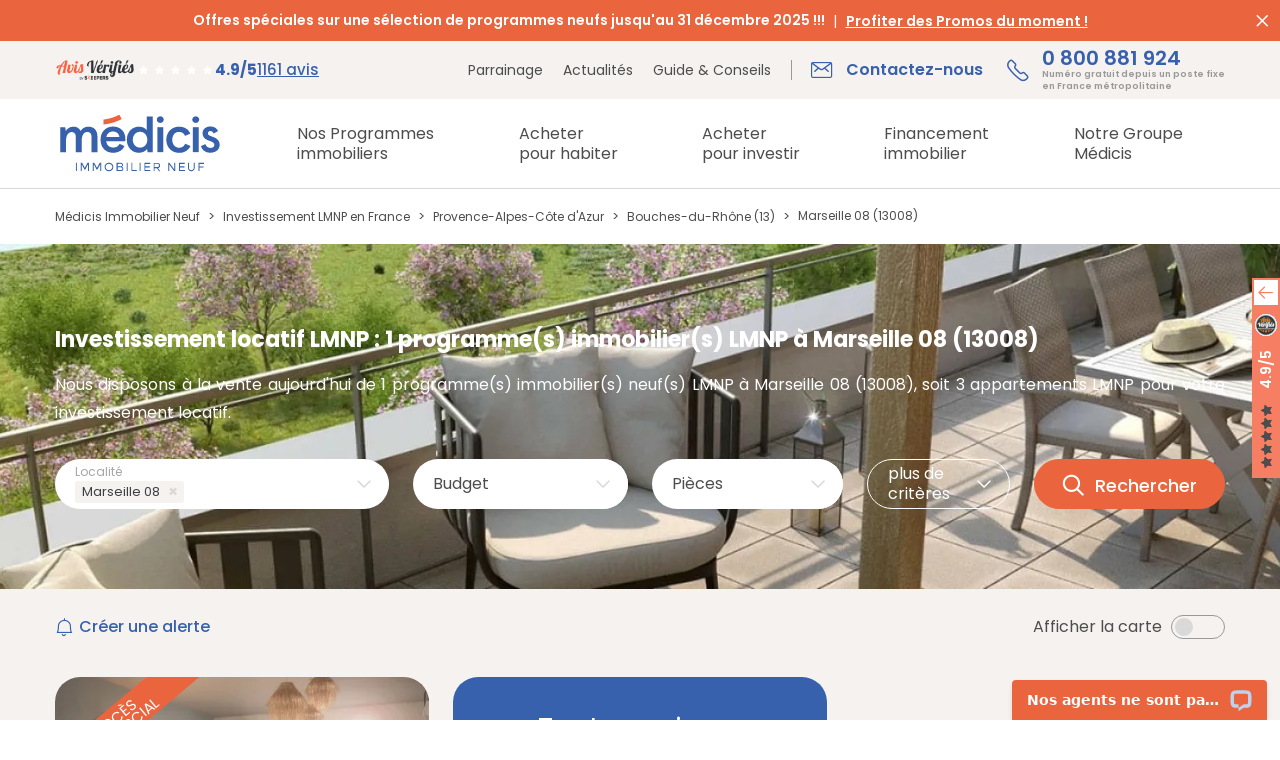

--- FILE ---
content_type: text/html; charset=UTF-8
request_url: https://www.medicis-patrimoine.com/2-programme-immobilier-neuf-investissement-locatif-lmnp/marseille-13008.html
body_size: 20193
content:
                    


<!DOCTYPE html>
<html lang="fr">
<head>
    <script type="text/javascript">window.gdprAppliesGlobally=true;(function(){function a(e){if(!window.frames[e]){if(document.body&&document.body.firstChild){var t=document.body;var n=document.createElement("iframe");n.style.display="none";n.name=e;n.title=e;t.insertBefore(n,t.firstChild)}
else{setTimeout(function(){a(e)},5)}}}function e(n,r,o,c,s){function e(e,t,n,a){if(typeof n!=="function"){return}if(!window[r]){window[r]=[]}var i=false;if(s){i=s(e,t,n)}if(!i){window[r].push({command:e,parameter:t,callback:n,version:a})}}e.stub=true;function t(a){if(!window[n]||window[n].stub!==true){return}if(!a.data){return}
var i=typeof a.data==="string";var e;try{e=i?JSON.parse(a.data):a.data}catch(t){return}if(e[o]){var r=e[o];window[n](r.command,r.parameter,function(e,t){var n={};n[c]={returnValue:e,success:t,callId:r.callId};a.source.postMessage(i?JSON.stringify(n):n,"*")},r.version)}}
if(typeof window[n]!=="function"){window[n]=e;if(window.addEventListener){window.addEventListener("message",t,false)}else{window.attachEvent("onmessage",t)}}}e("__tcfapi","__tcfapiBuffer","__tcfapiCall","__tcfapiReturn");a("__tcfapiLocator");(function(e){
  var t=document.createElement("script");t.id="spcloader";t.type="text/javascript";t.async=true;t.src="https://sdk.privacy-center.org/"+e+"/loader.js?target="+document.location.hostname;t.charset="utf-8";var n=document.getElementsByTagName("script")[0];n.parentNode.insertBefore(t,n)})("5bd96f9c-904b-4384-b791-8591b7bdb0c1")})();</script>
    <script type="text/javascript" src="//dynamic.criteo.com/js/ld/ld.js?a=62485" async="true"></script>
    <script type="text/javascript">
        // Duration in milliseconds to wait while the Kameleoon application file is loaded
        var kameleoonLoadingTimeout = 1000;

        window.kameleoonQueue = window.kameleoonQueue || [];
        window.kameleoonStartLoadTime = new Date().getTime();
        if (! document.getElementById("kameleoonLoadingStyleSheet") && ! window.kameleoonDisplayPageTimeOut)
        {
            var kameleoonS = document.getElementsByTagName("script")[0];
            var kameleoonCc = "* { visibility: hidden !important; background-image: none !important; }";
            var kameleoonStn = document.createElement("style");
            kameleoonStn.type = "text/css";
            kameleoonStn.id = "kameleoonLoadingStyleSheet";
            if (kameleoonStn.styleSheet)
            {
                kameleoonStn.styleSheet.cssText = kameleoonCc;
            }
            else
            {
                kameleoonStn.appendChild(document.createTextNode(kameleoonCc));
            }
            kameleoonS.parentNode.insertBefore(kameleoonStn, kameleoonS);
            window.kameleoonDisplayPage = function(fromEngine)
            {
                if (!fromEngine)
                {
                    window.kameleoonTimeout = true;
                }
                if (kameleoonStn.parentNode)
                {
                    kameleoonStn.parentNode.removeChild(kameleoonStn);
                }
            };
            window.kameleoonDisplayPageTimeOut = window.setTimeout(window.kameleoonDisplayPage, kameleoonLoadingTimeout);
        }
    </script>
    <script type="text/javascript" src="//c3byoxkzds.kameleoon.io/kameleoon.js" async="true" fetchpriority="high"></script>
    <!-- Meta Pixel Code -->
    <script>
    !function(f,b,e,v,n,t,s)
    {if(f.fbq)return;n=f.fbq=function(){n.callMethod?
    n.callMethod.apply(n,arguments):n.queue.push(arguments)};
    if(!f._fbq)f._fbq=n;n.push=n;n.loaded=!0;n.version='2.0';
    n.queue=[];t=b.createElement(e);t.async=!0;
    t.src=v;s=b.getElementsByTagName(e)[0];
    s.parentNode.insertBefore(t,s)}(window, document,'script',
    'https://connect.facebook.net/en_US/fbevents.js');
    fbq('init', '664411502832095');
    fbq('track', 'PageView');
    </script>
    <noscript><img height="1" width="1" style="display:none"
    src="https://www.facebook.com/tr?id=664411502832095&ev=PageView&noscript=1"
    /></noscript>
    <!-- End Meta Pixel Code -->
    <meta name="viewport" content="width=device-width, initial-scale=1.0">
                                        <meta name="robots" content="index,follow">
            
        <!--[if IE]>
    <meta http-equiv='X-UA-Compatible' content='IE=edge,chrome=1'>
    <![endif]-->

    <meta charset="UTF-8"/>
    <meta name="msvalidate.01" content="F9E075B8E81AC59EB70B905BE0AD2147"/>
                <title>Investissement LMNP à Marseille 08 13008 : 1 programme(s) neuf(s) | Médicis Immobilier Neuf</title>
    
                                    <link rel="canonical" href="https://www.medicis-patrimoine.com/2-programme-immobilier-neuf-investissement-locatif-lmnp/marseille-13008.html"/>
            
    
    <meta property="og:description" content="1 programme(s) immobilier(s) et 3 appartements neufs LMNP &agrave; Marseille 08 (13008) pour un investissement locatif en statut LMNP." />
<meta property="og:site_name" content="M&eacute;dicis Immobilier Neuf" />
<meta property="og:locale" content="fr_FR" />
<meta property="og:url" content="https://www.medicis-patrimoine.com/2-programme-immobilier-neuf-investissement-locatif-lmnp/marseille-13008.html" />
<meta property="og:title" content="Investissement LMNP &agrave; Marseille 08 13008 : 1 programme(s) neuf(s) | M&eacute;dicis Immobilier Neuf" />
<meta name="twitter:site" content="@MedicisImmo" />
<meta name="twitter:card" content="summary_large_image" />
<meta name="description" content="1 programme(s) immobilier(s) et 3 appartements neufs LMNP &agrave; Marseille 08 (13008) pour un investissement locatif en statut LMNP." />


            <meta class="netreviewsWidget" id="netreviewsWidgetNum17900"
              data-jsurl="https://cl.avis-verifies.com/fr/cache/6/5/8/658bc90b-7071-79c4-7589-7b44c7c9fdb5/widget4/widget01-17900_script.js"/>
        <script src="https://cl.avis-verifies.com/fr/widget4/widget01_FB3.min.js"></script>
        
            <link rel="stylesheet" href="/legacy/global_modern.e671f17b.css">

        
        <link rel="stylesheet" href="/assets/145.bd0f2266.css"><link rel="stylesheet" href="/assets/recherche.41f87ab6.css">

    
        
            
            
    <link href="#" rel="publisher"/>
    <link rel="icon" type="image/x-icon" href="/images/favicon.png"/>
            <script type="application/ld+json">
    {
        "@context": "https://schema.org",
        "@graph":
        [
            {
                "@type": "Organization",
                "url": "https://www.medicis-patrimoine.com/",
                "logo": "https://www.medicis-patrimoine.com/images/logo-medicis-patrimoine-immobilier-neuf.png",
                "contactPoint" : [{
                    "@type" : "ContactPoint",
                                            "telephone" : "+33800881924",
                                        "contactType" : "customer service",
                    "areaServed": "FR",
                    "contactOption": "TollFree",
                    "availableLanguage": "French"
                }],
                "sameAs" : [
                                            "https://www.facebook.com/MedicisImmobilierNeuf/"
                                                                ,"https://x.com/medicisimmo"
                                                                                    ,"https://www.youtube.com/channel/UCw-AIgnjPAhpGPJQmBjgV9w"
                                    ]
            },
            {
                "@type" : "WebSite",
                "name" : "Médicis Immobilier Neuf",
                "url" : "https://www.medicis-patrimoine.com/"
            }
        ]
    }
</script>
        <script>
        var dataLayer = window.dataLayer || [];
        dataLayer.push({
            'event': 'remarketingTriggered',
            'listing_id': [ 'Ref. 31773' ],
            'listing_pagetype': 'searchresults',
            'listing_totalvalue': [ 537000 ]
        });
    </script>
        <script>
        (function (w, d, s, l, i) {
            w[l] = w[l] || [];
            w[l].push({
                'gtm.start':
                    new Date().getTime(), event: 'gtm.js'
            });
            var f = d.getElementsByTagName(s)[0],
                j = d.createElement(s), dl = l != 'dataLayer' ? '&l=' + l : '';
            j.async = true;
            j.src =
                '//www.googletagmanager.com/gtm.js?id=' + i + dl;
            f.parentNode.insertBefore(j, f);
        })(window, document, 'script', 'dataLayer', 'GTM-TGSZ8L');
    </script>
    </head>
<body class="">
<noscript>
    <iframe src="//www.googletagmanager.com/ns.html?id=GTM-TGSZ8L"
            height="0" width="0" style="display:none;visibility:hidden"></iframe>
</noscript>
<div id="fb-root"></div>



    
<div class="header sur_header">
        <div class="bandeau_header">
        <div class="box_full marges">
            <div class="row">
                <div class="col_12 x_center">
                    <div class="txt_bandeau">
                                                <span>Offres spéciales sur une sélection de programmes neufs jusqu&#039;au 31 décembre 2025 !!!</span>
                        
                                                                            <a href=https://www.medicis-patrimoine.com/offres-promotionnelles-immobilier-neuf-france.html>Profiter des Promos du moment !</a>
                                            </div>
                </div>
            </div>
        </div>
        <span class="md-croix" id="close_banner"></span>
    </div>
        <div class="top_header">
        <div class="box_xl h_full marges">
            <div class="row h_full">
                <div class="col y_items_center x_end">
                    <div class="little_links">
                        <a href="/c/notre-groupe/parrainage.html">Parrainage</a>
<a href="/actualites-immobilier-neuf.html">Actualités</a>
<a href="/actualites-immobilier-neuf/431-guides-conseils.html">Guide & Conseils</a>



<a href="https://www.avis-verifies.com/avis-clients/medicis-patrimoine.com" class="widget-review-card" rel="nofollow noopener noreferrer" target="_blank">
                
    <img class="rating-logo" width=130 height=35 src="/assets/images/logo_avis_verifies.aae1fa3b.png" alt="Avis Vérifiés"/>

    
    <div class="rating-info">
            <div class="rating-stars">
                                <i class="fa fa-star" style="--percent: 100%"></i>
                                <i class="fa fa-star" style="--percent: 100%"></i>
                                <i class="fa fa-star" style="--percent: 100%"></i>
                                <i class="fa fa-star" style="--percent: 100%"></i>
                                <i class="fa fa-star" style="--percent: 90%"></i>
            </div>

        <div class="rating-count">
            <span>4.9/5</span>
            <span>1161 avis</span>
        </div>
    </div>
</a>
                    </div>
                </div>
                <div class="col_content y_items_center x_end">
                    
<div class="big_links">
    <a href="/c/contact.html" class="contact">
        <span class="md-mail">Contactez-nous</span>
    </a>
    <a href="tel:0800881924" class="tel">
        <span class="md-telephone">0 800 881 924 <span class="mention">Numéro gratuit depuis un poste fixe <br/>en France métropolitaine</span><span class="txt_mobile">Appeler</span></span>
    </a>
</div>
                </div>
            </div>
        </div>
    </div>
</div>

<header class="header">
    <div class="box_xl h_full marges">
        <div class="row h_full">
            <div class="col_content x_center y_items_center toggle_menu">
                <div id="toggle_menu">
                    <span class="md-menu">Menu</span>
                </div>
            </div>
            <div class="col_content y_items_center">
                <a href="https://www.medicis-patrimoine.com/" class="logo">
                    <img src="/assets/images/logo_medicis.2d503991.svg" alt="Médicis Immobilier Neuf"
                         title="Médicis Immobilier Neuf" width="170" height="60"/>
                </a>
            </div>
            <div class="col">
                <nav>
    <div class="row h_full x_end panel_menu menu_lvl0">
    

<div class="col_content x_start h_full menu_content item_menu item-parent ">
    <div class="row menu_title menu_link has_next">
        <a href="/programme-immobilier-neuf-france.html"
           class="col_12 y_items_center x_start"><span>Nos Programmes <span>immobiliers</span></span></a>
        <span class="next_panel md-chevron d_none"></span>
    </div>
    <div class="submenu panel_menu">
        <div class="box_xl marges">
            <div class="row marges">
                <div class="col_12 col_md_9">
                    <div class="menu_lvl1">
                        <div class="back_menu d_none">
                            <span class="md-chevron">Nos Programmes <span>immobiliers</span></span>
                        </div>

                        <div class="content_submenu">
                                <div class="menu_link menu_link_lvl1">
                                    <a href="/programme-immobilier-neuf-france.html"><span>Programmes immobiliers neufs</span></a>
                                </div>
                                                                <div class="menu_link menu_link_lvl1">
                                    <a href="/immobilier-de-prestige-france.html"><span>Immobilier de Prestige</span></a>
                                </div>
                                                                <div class="menu_link menu_link_lvl1">
                                    <a href="/programme-immobilier-neuf-investissement-locatif-loi-pinel-france.html"><span>Investissement  locatif en Loi Pinel</span></a>
                                </div>
                                                                <div class="menu_link menu_link_lvl1">
                                    <a href="/programme-immobilier-neuf-investissement-locatif-loi-girardin-is-france.html"><span>Investissement locatif - Programmes immobiliers Loi Girardin IS</span></a>
                                </div>
                                                                <div class="menu_link menu_link_lvl1">
                                    <a href="/programme-immobilier-neuf-investissement-locatif-loi-censi-bouvard-france.html"><span>Investissement locatif Censi Bouvard</span></a>
                                </div>
                                                                <div class="menu_link menu_link_lvl1">
                                    <a href="/programme-immobilier-neuf-investissement-locatif-lmnp-france.html"><span>Investissement locatif LMNP</span></a>
                                </div>
                                                        </div>

                        <div class="content_submenu menu_content">
                            <div class="menu_link menu_link_lvl1 has_next">
                                <a href="https://www.medicis-patrimoine.com/c/investir-immobilier-neuf/dispositifs-fiscaux-defiscalisation-immobiliere/residences-services.html"><span>Les Résidences Services</span></a>
                                <span class="next_panel md-chevron d_none"></span>
                            </div>
                            <div class="panel_menu menu_lvl2">
                                <div class="back_menu d_none">
                                    <span class="md-chevron">Les Résidences Services</span>
                                </div>
                                                                                                                                                                                                                                                                                                                                                                                                                                                                                                                                                                                                                                                                                                                                                                                                                                                                                    <div class="menu_link menu_link_lvl2">
                                        <a href="/programme-immobilier-neuf-investissement-locatif-residence-de-tourisme-montagne-france.html"><span>Résidences de Tourisme à la Montagne</span></a>
                                    </div>
                                                                                                                                            <div class="menu_link menu_link_lvl2">
                                        <a href="/programme-immobilier-neuf-investissement-locatif-residences-seniors-france.html"><span>Résidences Seniors</span></a>
                                    </div>
                                                                                                                                            <div class="menu_link menu_link_lvl2">
                                        <a href="/programme-immobilier-neuf-investissement-locatif-residence-etudiante-france.html"><span>Résidences Étudiantes</span></a>
                                    </div>
                                                                                                </div>
                        </div>

                        <div class="content_submenu">
                                                
                                                <div class="menu_link menu_link_lvl1">
                            <a href="/programme-immobilier-investissement-locatif-ciop-loi-244-quater-w-france.html"><span>Investissement locatif Loi 244 Quater W - Programmes immobiliers CIOP</span></a>
                        </div>
                                                <div class="menu_link menu_link_lvl1">
                            <a href="/programme-immobilier-neuf-logement-bbc-rt-2012-france.html"><span>Logements neufs BBC / RT 2012</span></a>
                        </div>
                                                <div class="menu_link menu_link_lvl1">
                            <a href="/offres-promotionnelles-immobilier-neuf-france.html"><span>Offres promotionnelles immobilier neuf</span></a>
                        </div>
                                                <div class="menu_link menu_link_lvl1">
                            <a href="/programme-immobilier-neuf-investissement-locatif-france.html"><span>Programmes immobiliers pour un Investissement locatif</span></a>
                        </div>
                                                <div class="menu_link menu_link_lvl1">
                            <a href="/programme-immobilier-neuf-tva-reduite-tva-7-tva-5-5-anru-france.html"><span>Programmes immobiliers TVA Réduite</span></a>
                        </div>
                                                <div class="menu_link menu_link_lvl1">
                            <a href="/programme-immobilier-neuf-livraison-immediate-france.html"><span>Programmes neufs Livraison immédiate</span></a>
                        </div>
                                                </div>
                    </div>
                </div>
                <div class="col_3 bloc_droite_submenu">
                    <div id="carousel_programmes" class="slider slider_nav">
                        <div class="item">
                            
                                                            <a href="/c/telechargement-gratuit-guide-vefa-acheter-dans-l-immobilier-neuf.html">
                                    <img
                                        width=548 height=280
                                        src="/uploads/menu/o_1fhb229lakullau1h441qe614br8.jpg"
                                        alt="Téléchargez gratuitement le Guide Pinel pour investir dans l&#039;immobilier neuf" class="img-responsive"
                                        loading="lazy"
                                    />
                                    <div class="infos">
                                        <p>Vous souhaitez acheter dans le neuf ?</p>

                                                                                    <p>Téléchargez notre guide VEFA</p>
                                        
                                                                                    <div class="btn_cta btn_bord_blanc">
                                                <span>Télécharger</span></div>
                                                                            </div>
                                </a>
                                                    </div>
                    </div>
                </div>
            </div>
        </div>
    </div>
</div>

                                                            <div class="col_content x_start h_full menu_content item_menu item-parent">
                                            <div class="row menu_title menu_link has_next">
                    <a href="https://www.medicis-patrimoine.com/c/habiter-dans-le-neuf.html" class="col_12 y_items_center x_start"><span>Acheter <span>pour habiter</span></span></a>
                                            <span class="next_panel md-chevron d_none"></span>
                                    </div>
                                            <div class="submenu panel_menu">
                            <div class="box_xl marges">
                                <div class="row marges">
                                    <div class="col_12 col_lg_9">
                                        <div class="menu_lvl menu_lvl1">
                                            <div class="back_menu d_none">
                                                <span class="md-chevron">Acheter <span>pour habiter</span></span>
                                            </div>
                                                                                                <div class="content_submenu menu_content">
            <div class="menu_link menu_link_lvl1 has_next">
                <a href="https://www.medicis-patrimoine.com/c/habiter-dans-le-neuf/achat-immobilier-neuf.html"><span>Achat immobilier neuf</span></a>
                                    <span class="next_panel md-chevron d_none"></span>
                            </div>
                            <div class="panel_menu">
                    <div class="menu_lvl menu_lvl2">
                        <div class="back_menu d_none">
                            <span class="md-chevron">Achat immobilier neuf</span>
                        </div>
                                        <div class="content_submenu menu_content">
            <div class="menu_link menu_link_lvl2 ">
                <a href="https://www.medicis-patrimoine.com/c/habiter-dans-le-neuf/achat-immobilier-neuf/avantages-logement-neuf.html"><span>Les avantages d&#039;un achat immobilier neuf</span></a>
                            </div>
                    </div>
            <div class="content_submenu menu_content">
            <div class="menu_link menu_link_lvl2 ">
                <a href="https://www.medicis-patrimoine.com/c/habiter-dans-le-neuf/achat-immobilier-neuf/modes-acquisition-immobiliere.html"><span>Modes d’acquisition immobilière</span></a>
                            </div>
                    </div>
            <div class="content_submenu menu_content">
            <div class="menu_link menu_link_lvl2 ">
                <a href="https://www.medicis-patrimoine.com/c/habiter-dans-le-neuf/achat-immobilier-neuf/etapes-achat-logement-neuf.html"><span>Etapes de l’achat d’un logement neuf</span></a>
                            </div>
                    </div>
    
                    </div>
                </div>
                    </div>
            <div class="content_submenu menu_content">
            <div class="menu_link menu_link_lvl1 has_next">
                <a href="https://www.medicis-patrimoine.com/c/habiter-dans-le-neuf/aides-a-l-achat-immobilier-neuf.html"><span>Aides à l’achat immobilier neuf</span></a>
                                    <span class="next_panel md-chevron d_none"></span>
                            </div>
                            <div class="panel_menu">
                    <div class="menu_lvl menu_lvl2">
                        <div class="back_menu d_none">
                            <span class="md-chevron">Aides à l’achat immobilier neuf</span>
                        </div>
                                        <div class="content_submenu menu_content">
            <div class="menu_link menu_link_lvl2 ">
                <a href="https://www.medicis-patrimoine.com/c/habiter-dans-le-neuf/aides-a-l-achat-immobilier-neuf/prets-immobiliers.html"><span>Les types de prêts immobiliers aidés</span></a>
                            </div>
                    </div>
            <div class="content_submenu menu_content">
            <div class="menu_link menu_link_lvl2 ">
                <a href="https://www.medicis-patrimoine.com/c/habiter-dans-le-neuf/aides-a-l-achat-immobilier-neuf/dispositifs-aide-achat-appartement-neuf.html"><span>Dispositifs d’aide à l’achat immobilier</span></a>
                            </div>
                    </div>
    
                    </div>
                </div>
                    </div>
            <div class="content_submenu menu_content">
            <div class="menu_link menu_link_lvl1 has_next">
                <a href="https://www.medicis-patrimoine.com/c/habiter-dans-le-neuf/frais-et-taxes-de-l-achat-immobilier-neuf.html"><span>Frais et taxes de l’achat</span></a>
                                    <span class="next_panel md-chevron d_none"></span>
                            </div>
                            <div class="panel_menu">
                    <div class="menu_lvl menu_lvl2">
                        <div class="back_menu d_none">
                            <span class="md-chevron">Frais et taxes de l’achat</span>
                        </div>
                                        <div class="content_submenu menu_content">
            <div class="menu_link menu_link_lvl2 ">
                <a href="https://www.medicis-patrimoine.com/c/habiter-dans-le-neuf/frais-et-taxes-de-l-achat-immobilier-neuf/frais-de-notaire.html"><span>Frais de notaire</span></a>
                            </div>
                    </div>
            <div class="content_submenu menu_content">
            <div class="menu_link menu_link_lvl2 ">
                <a href="https://www.medicis-patrimoine.com/c/habiter-dans-le-neuf/frais-et-taxes-de-l-achat-immobilier-neuf/frais-et-taxes-lies-a-l-achat-d-un-appartement-neuf.html"><span>Frais liés à l’achat immobilier neuf</span></a>
                            </div>
                    </div>
    
                    </div>
                </div>
                    </div>
    
                                        </div>
                                    </div>
                                    <div class="col_3 bloc_droite_submenu">
                                                                                        <div id="carousel-menu-habiter-dans-le-neuf" class="slider slider_nav">
                    <div class="item">
                <a href=https://www.medicis-patrimoine.com/c/telechargement-gratuit-guide-vefa-acheter-dans-l-immobilier-neuf.html>
                    <img width=546 height=280 src="https://www.medicis-patrimoine.com/media/cache/multi_carousel_slide/uploads/navbar_dwell_slider/o_1ik21f2pddi1l0pcvt11pc616d.jpg" alt="Vous souhaitez acheter dans l'immobilier neuf ?" class="img-responsive" loading="lazy">
                    <div class="infos">
                        <p>Vous souhaitez acheter dans l'immobilier neuf ?</p>

                                                    <p>Téléchargez gratuitement notre Guide VEFA</p>
                        
                                                    <div class="btn_cta btn_bord_blanc"><span>Télécharger</span></div>
                                            </div>
                </a>
            </div>
            </div>
                                                                            </div>
                                </div>
                            </div>
                        </div>
                                    </div>
                                                        <div class="col_content x_start h_full menu_content item_menu item-parent">
                                            <div class="row menu_title menu_link has_next">
                    <a href="https://www.medicis-patrimoine.com/c/investir-immobilier-neuf.html" class="col_12 y_items_center x_start"><span>Acheter <span>pour investir</span></span></a>
                                            <span class="next_panel md-chevron d_none"></span>
                                    </div>
                                            <div class="submenu panel_menu">
                            <div class="box_xl marges">
                                <div class="row marges">
                                    <div class="col_12 col_lg_9">
                                        <div class="menu_lvl menu_lvl1">
                                            <div class="back_menu d_none">
                                                <span class="md-chevron">Acheter <span>pour investir</span></span>
                                            </div>
                                                                                                <div class="content_submenu menu_content">
            <div class="menu_link menu_link_lvl1 has_next">
                <a href="https://www.medicis-patrimoine.com/c/investir-immobilier-neuf/dispositifs-fiscaux-defiscalisation-immobiliere.html"><span>Dispositifs fiscaux de l’immobilier neuf</span></a>
                                    <span class="next_panel md-chevron d_none"></span>
                            </div>
                            <div class="panel_menu">
                    <div class="menu_lvl menu_lvl2">
                        <div class="back_menu d_none">
                            <span class="md-chevron">Dispositifs fiscaux de l’immobilier neuf</span>
                        </div>
                                        <div class="content_submenu menu_content">
            <div class="menu_link menu_link_lvl2 ">
                <a href="https://www.medicis-patrimoine.com/c/investir-immobilier-neuf/dispositifs-fiscaux-defiscalisation-immobiliere/avantages-investissement-locatif.html"><span>Avantages de l’investissement locatif</span></a>
                            </div>
                    </div>
            <div class="content_submenu menu_content">
            <div class="menu_link menu_link_lvl2 ">
                <a href="https://www.medicis-patrimoine.com/c/investir-immobilier-neuf/dispositifs-fiscaux-defiscalisation-immobiliere/residences-services.html"><span>Résidences Services</span></a>
                            </div>
                    </div>
            <div class="content_submenu menu_content">
            <div class="menu_link menu_link_lvl2 has_next">
                <a href="https://www.medicis-patrimoine.com/c/investir-immobilier-neuf/dispositifs-fiscaux-defiscalisation-immobiliere/lois-defiscalisation.html"><span>Lois de défiscalisation immobilière</span></a>
                                    <span class="next_panel md-chevron d_none"></span>
                            </div>
                            <div class="panel_menu">
                    <div class="menu_lvl menu_lvl2">
                        <div class="back_menu d_none">
                            <span class="md-chevron">Lois de défiscalisation immobilière</span>
                        </div>
                                        <div class="content_submenu menu_content">
            <div class="menu_link menu_link_lvl3 ">
                <a href="https://www.medicis-patrimoine.com/c/investir-immobilier-neuf/dispositifs-fiscaux-defiscalisation-immobiliere/lois-defiscalisation/loi-pinel.html"><span>Loi Pinel</span></a>
                            </div>
                    </div>
            <div class="content_submenu menu_content">
            <div class="menu_link menu_link_lvl3 ">
                <a href="https://www.medicis-patrimoine.com/c/investir-immobilier-neuf/dispositifs-fiscaux-defiscalisation-immobiliere/lois-defiscalisation/statut-lmnp.html"><span>Statut LMNP</span></a>
                            </div>
                    </div>
            <div class="content_submenu menu_content">
            <div class="menu_link menu_link_lvl3 ">
                <a href="https://www.medicis-patrimoine.com/c/investir-immobilier-neuf/dispositifs-fiscaux-defiscalisation-immobiliere/lois-defiscalisation/loi-pinel-plus.html"><span>Loi Pinel Plus (+)</span></a>
                            </div>
                    </div>
            <div class="content_submenu menu_content">
            <div class="menu_link menu_link_lvl3 ">
                <a href="https://www.medicis-patrimoine.com/c/investir-immobilier-neuf/dispositifs-fiscaux-defiscalisation-immobiliere/lois-defiscalisation/loi-girardin-is-immobilier.html"><span>Loi Girardin IS</span></a>
                            </div>
                    </div>
            <div class="content_submenu menu_content">
            <div class="menu_link menu_link_lvl3 ">
                <a href="https://www.medicis-patrimoine.com/c/investir-immobilier-neuf/dispositifs-fiscaux-defiscalisation-immobiliere/lois-defiscalisation/statut-lmp-loueur-meuble-professionnel.html"><span>Statut LMP</span></a>
                            </div>
                    </div>
            <div class="content_submenu menu_content">
            <div class="menu_link menu_link_lvl3 ">
                <a href="https://www.medicis-patrimoine.com/c/investir-immobilier-neuf/dispositifs-fiscaux-defiscalisation-immobiliere/lois-defiscalisation/deficit-foncier.html"><span>Déficit foncier</span></a>
                            </div>
                    </div>
            <div class="content_submenu menu_content">
            <div class="menu_link menu_link_lvl3 ">
                <a href="https://www.medicis-patrimoine.com/c/investir-immobilier-neuf/dispositifs-fiscaux-defiscalisation-immobiliere/lois-defiscalisation/loi-malraux.html"><span>Loi Malraux</span></a>
                            </div>
                    </div>
            <div class="content_submenu menu_content">
            <div class="menu_link menu_link_lvl3 ">
                <a href="https://www.medicis-patrimoine.com/c/investir-immobilier-neuf/dispositifs-fiscaux-defiscalisation-immobiliere/lois-defiscalisation/loi-244-quater-w-ciop-credit-d-impot-outre-mer-productif.html"><span>Loi 244 Quater W - CIOP</span></a>
                            </div>
                    </div>
            <div class="content_submenu menu_content">
            <div class="menu_link menu_link_lvl3 ">
                <a href="https://www.medicis-patrimoine.com/c/investir-immobilier-neuf/dispositifs-fiscaux-defiscalisation-immobiliere/lois-defiscalisation/loi-denormandie.html"><span>Loi Denormandie</span></a>
                            </div>
                    </div>
            <div class="content_submenu menu_content">
            <div class="menu_link menu_link_lvl3 ">
                <a href="https://www.medicis-patrimoine.com/c/investir-immobilier-neuf/dispositifs-fiscaux-defiscalisation-immobiliere/lois-defiscalisation/dispositif-lli-logement-locatif-intermediaire.html"><span>Dispositif LLI - Logement Locatif Intermédiaire</span></a>
                            </div>
                    </div>
    
                    </div>
                </div>
                    </div>
    
                    </div>
                </div>
                    </div>
            <div class="content_submenu menu_content">
            <div class="menu_link menu_link_lvl1 has_next">
                <a href="https://www.medicis-patrimoine.com/c/investir-immobilier-neuf/gestion-locative-neuf-gestion.html"><span>Gestion locative avec le Neuf Gestion</span></a>
                                    <span class="next_panel md-chevron d_none"></span>
                            </div>
                            <div class="panel_menu">
                    <div class="menu_lvl menu_lvl2">
                        <div class="back_menu d_none">
                            <span class="md-chevron">Gestion locative avec le Neuf Gestion</span>
                        </div>
                                        <div class="content_submenu menu_content">
            <div class="menu_link menu_link_lvl2 ">
                <a href="https://www.medicis-patrimoine.com/c/investir-immobilier-neuf/gestion-locative-neuf-gestion/etapes-gestion-locative-neuf-gestion.html"><span>Etapes de la gestion locative</span></a>
                            </div>
                    </div>
            <div class="content_submenu menu_content">
            <div class="menu_link menu_link_lvl2 ">
                <a href="https://www.medicis-patrimoine.com/c/investir-immobilier-neuf/gestion-locative-neuf-gestion/garanties-et-avantages-neuf-gestion.html"><span>Garanties et avantages Neuf Gestion</span></a>
                            </div>
                    </div>
            <div class="content_submenu menu_content">
            <div class="menu_link menu_link_lvl2 ">
                <a href="https://www.medicis-patrimoine.com/c/investir-immobilier-neuf/gestion-locative-neuf-gestion/une-gestion-adaptee-a-vos-besoins.html"><span>Une gestion adaptée à vos besoins</span></a>
                            </div>
                    </div>
    
                    </div>
                </div>
                    </div>
            <div class="content_submenu menu_content">
            <div class="menu_link menu_link_lvl1 has_next">
                <a href="https://www.medicis-patrimoine.com/c/investir-immobilier-neuf/impots-et-taxes-investissement-locatif.html"><span>Impôts et Taxes de l’immobilier neuf</span></a>
                                    <span class="next_panel md-chevron d_none"></span>
                            </div>
                            <div class="panel_menu">
                    <div class="menu_lvl menu_lvl2">
                        <div class="back_menu d_none">
                            <span class="md-chevron">Impôts et Taxes de l’immobilier neuf</span>
                        </div>
                                        <div class="content_submenu menu_content">
            <div class="menu_link menu_link_lvl2 ">
                <a href="https://www.medicis-patrimoine.com/c/investir-immobilier-neuf/impots-et-taxes-investissement-locatif/declarer-ses-revenus-locatifs.html"><span>Déclarer ses revenus locatifs</span></a>
                            </div>
                    </div>
            <div class="content_submenu menu_content">
            <div class="menu_link menu_link_lvl2 ">
                <a href="https://www.medicis-patrimoine.com/c/investir-immobilier-neuf/impots-et-taxes-investissement-locatif/declarer-ses-revenus-bic-ou-micro-bic.html"><span>Déclarer ses revenus BIC ou micro BIC</span></a>
                            </div>
                    </div>
            <div class="content_submenu menu_content">
            <div class="menu_link menu_link_lvl2 ">
                <a href="https://www.medicis-patrimoine.com/c/investir-immobilier-neuf/impots-et-taxes-investissement-locatif/niches-fiscales-immobilieres.html"><span>Niches fiscales immobilières</span></a>
                            </div>
                    </div>
            <div class="content_submenu menu_content">
            <div class="menu_link menu_link_lvl2 ">
                <a href="https://www.medicis-patrimoine.com/c/investir-immobilier-neuf/impots-et-taxes-investissement-locatif/revenus-fonciers.html"><span>Revenus fonciers</span></a>
                            </div>
                    </div>
            <div class="content_submenu menu_content">
            <div class="menu_link menu_link_lvl2 ">
                <a href="https://www.medicis-patrimoine.com/c/investir-immobilier-neuf/impots-et-taxes-investissement-locatif/taxes-et-impots-locaux.html"><span>Taxes et impôts locaux</span></a>
                            </div>
                    </div>
            <div class="content_submenu menu_content">
            <div class="menu_link menu_link_lvl2 ">
                <a href="https://www.medicis-patrimoine.com/c/investir-immobilier-neuf/impots-et-taxes-investissement-locatif/plus-values-immobilieres.html"><span>Plus-values immobilières</span></a>
                            </div>
                    </div>
    
                    </div>
                </div>
                    </div>
    
                                        </div>
                                    </div>
                                    <div class="col_3 bloc_droite_submenu">
                                                                                                                                                                </div>
                                </div>
                            </div>
                        </div>
                                    </div>
                                                        <div class="col_content x_start h_full menu_content item_menu item-parent">
                                            <div class="row menu_title menu_link has_next">
                    <a href="https://www.medicis-patrimoine.com/c/financement-immobilier-neuf.html" class="col_12 y_items_center x_start"><span>Financement <span> immobilier</span></span></a>
                                            <span class="next_panel md-chevron d_none"></span>
                                    </div>
                                            <div class="submenu panel_menu">
                            <div class="box_xl marges">
                                <div class="row marges">
                                    <div class="col_12 col_lg_9">
                                        <div class="menu_lvl menu_lvl1">
                                            <div class="back_menu d_none">
                                                <span class="md-chevron">Financement <span> immobilier</span></span>
                                            </div>
                                                                                                <div class="content_submenu menu_content">
            <div class="menu_link menu_link_lvl1 has_next">
                <a href="https://www.medicis-patrimoine.com/c/financement-immobilier-neuf/choisir-son-pret-immobilier.html"><span>Comment choisir son prêt immobilier ?</span></a>
                                    <span class="next_panel md-chevron d_none"></span>
                            </div>
                            <div class="panel_menu">
                    <div class="menu_lvl menu_lvl2">
                        <div class="back_menu d_none">
                            <span class="md-chevron">Comment choisir son prêt immobilier ?</span>
                        </div>
                                        <div class="content_submenu menu_content">
            <div class="menu_link menu_link_lvl2 ">
                <a href="https://www.medicis-patrimoine.com/c/financement-immobilier-neuf/choisir-son-pret-immobilier/constituer-son-apport-personnel.html"><span>Comment constituer son apport personnel ?</span></a>
                            </div>
                    </div>
            <div class="content_submenu menu_content">
            <div class="menu_link menu_link_lvl2 ">
                <a href="https://www.medicis-patrimoine.com/c/financement-immobilier-neuf/choisir-son-pret-immobilier/etablir-un-dossier-de-pret-immobilier.html"><span>Comment établir un dossier de prêt immobilier ?</span></a>
                            </div>
                    </div>
            <div class="content_submenu menu_content">
            <div class="menu_link menu_link_lvl2 ">
                <a href="https://www.medicis-patrimoine.com/c/financement-immobilier-neuf/choisir-son-pret-immobilier/prets-immobiliers-classiques.html"><span>Prêts immobiliers classiques</span></a>
                            </div>
                    </div>
            <div class="content_submenu menu_content">
            <div class="menu_link menu_link_lvl2 ">
                <a href="https://www.medicis-patrimoine.com/c/financement-immobilier-neuf/choisir-son-pret-immobilier/prets-immobiliers-aides.html"><span>Prêts immobiliers aidés</span></a>
                            </div>
                    </div>
    
                    </div>
                </div>
                    </div>
            <div class="content_submenu menu_content">
            <div class="menu_link menu_link_lvl1 has_next">
                <a href="https://www.medicis-patrimoine.com/c/financement-immobilier-neuf/garanties-assurances-credit-immobilier.html"><span>Quelles Garanties et Assurances ?</span></a>
                                    <span class="next_panel md-chevron d_none"></span>
                            </div>
                            <div class="panel_menu">
                    <div class="menu_lvl menu_lvl2">
                        <div class="back_menu d_none">
                            <span class="md-chevron">Quelles Garanties et Assurances ?</span>
                        </div>
                                        <div class="content_submenu menu_content">
            <div class="menu_link menu_link_lvl2 ">
                <a href="https://www.medicis-patrimoine.com/c/financement-immobilier-neuf/garanties-assurances-credit-immobilier/hypotheque-ou-caution.html"><span>Quelles garanties : hypothèque/caution ?</span></a>
                            </div>
                    </div>
            <div class="content_submenu menu_content">
            <div class="menu_link menu_link_lvl2 ">
                <a href="https://www.medicis-patrimoine.com/c/financement-immobilier-neuf/garanties-assurances-credit-immobilier/assurance-emprunteur.html"><span>Assurance  Emprunteur</span></a>
                            </div>
                    </div>
            <div class="content_submenu menu_content">
            <div class="menu_link menu_link_lvl2 ">
                <a href="https://www.medicis-patrimoine.com/c/financement-immobilier-neuf/garanties-assurances-credit-immobilier/assurance-deces-invalidite.html"><span>Assurance Décès-Invalidité</span></a>
                            </div>
                    </div>
            <div class="content_submenu menu_content">
            <div class="menu_link menu_link_lvl2 ">
                <a href="https://www.medicis-patrimoine.com/c/financement-immobilier-neuf/garanties-assurances-credit-immobilier/assurance-perte-d-emploi.html"><span>Assurance  Perte d’emploi</span></a>
                            </div>
                    </div>
    
                    </div>
                </div>
                    </div>
            <div class="content_submenu menu_content">
            <div class="menu_link menu_link_lvl1 has_next">
                <a href="https://www.medicis-patrimoine.com/c/financement-immobilier-neuf/calculettes-financieres-simulation-credit-immobilier.html"><span>Simulateurs et Calculettes</span></a>
                                    <span class="next_panel md-chevron d_none"></span>
                            </div>
                            <div class="panel_menu">
                    <div class="menu_lvl menu_lvl2">
                        <div class="back_menu d_none">
                            <span class="md-chevron">Simulateurs et Calculettes</span>
                        </div>
                                        <div class="content_submenu menu_content">
            <div class="menu_link menu_link_lvl2 ">
                <a href="https://www.medicis-patrimoine.com/c/financement-immobilier-neuf/calculettes-financieres-simulation-credit-immobilier/calculette-capacite-d-emprunt.html"><span>Calculette Capacité d’emprunt</span></a>
                            </div>
                    </div>
            <div class="content_submenu menu_content">
            <div class="menu_link menu_link_lvl2 ">
                <a href="https://www.medicis-patrimoine.com/c/financement-immobilier-neuf/calculettes-financieres-simulation-credit-immobilier/calculette-mensualites-pret-immobilier.html"><span>Calculette Mensualités du crédit</span></a>
                            </div>
                    </div>
            <div class="content_submenu menu_content">
            <div class="menu_link menu_link_lvl2 ">
                <a href="https://www.medicis-patrimoine.com/c/financement-immobilier-neuf/calculettes-financieres-simulation-credit-immobilier/calculette-taux-d-endettement-pret-immobilier.html"><span>Calculette Taux d’endettement</span></a>
                            </div>
                    </div>
            <div class="content_submenu menu_content">
            <div class="menu_link menu_link_lvl2 ">
                <a href="https://www.medicis-patrimoine.com/c/financement-immobilier-neuf/calculettes-financieres-simulation-credit-immobilier/calculette-frais-de-notaire.html"><span>Calculette Frais de notaire</span></a>
                            </div>
                    </div>
            <div class="content_submenu menu_content">
            <div class="menu_link menu_link_lvl2 ">
                <a href="https://www.medicis-patrimoine.com/c/financement-immobilier-neuf/calculettes-financieres-simulation-credit-immobilier/calculette-duree-remboursement-pret-immobilier.html"><span>Calculette Durée de remboursement</span></a>
                            </div>
                    </div>
    
                    </div>
                </div>
                    </div>
    
                                        </div>
                                    </div>
                                    <div class="col_3 bloc_droite_submenu">
                                                                                        <div id="carousel-menu-financement-immobilier-neuf" class="slider slider_nav">
                    <div class="item">
                <a href=/c/habiter-dans-le-neuf/aides-a-l-achat-immobilier-neuf/prets-immobiliers/pret-a-taux-zero-ptz-plus/simulation-ptz.html>
                    <img width=251 height=280 src="https://www.medicis-patrimoine.com/media/cache/multi_carousel_slide/uploads/navbar_funding_slider/o_1b9g93pkg5j91hdro441vrrk66m.jpg" alt="Simulez votre PTZ+" class="img-responsive" loading="lazy">
                    <div class="infos">
                        <p>Simulez votre PTZ+</p>

                                                    <p></p>
                        
                                                    <div class="btn_cta btn_bord_blanc"><span>Simuler</span></div>
                                            </div>
                </a>
            </div>
                    <div class="item">
                <a href=/c/financement-immobilier-neuf/calculettes-financieres-simulation-credit-immobilier.html>
                    <img width=251 height=280 src="https://www.medicis-patrimoine.com/media/cache/multi_carousel_slide/uploads/navbar_funding_slider/o_1b9g93m541dh116r3686tvdi1h.jpg" alt="Les calculettes financières" class="img-responsive" loading="lazy">
                    <div class="infos">
                        <p>Les calculettes financières</p>

                                                    <p></p>
                        
                                                    <div class="btn_cta btn_bord_blanc"><span>Voir nos calculettes</span></div>
                                            </div>
                </a>
            </div>
            </div>
                                                                            </div>
                                </div>
                            </div>
                        </div>
                                    </div>
                                                        <div class="col_content x_start h_full menu_content item_menu item-parent">
                                            <div class="row menu_title menu_link has_next">
                    <a href="https://www.medicis-patrimoine.com/c/notre-groupe.html" class="col_12 y_items_center x_start"><span>Notre Groupe <span>Médicis</span></span></a>
                                            <span class="next_panel md-chevron d_none"></span>
                                    </div>
                                            <div class="submenu panel_menu">
                            <div class="box_xl marges">
                                <div class="row marges">
                                    <div class="col_12 col_lg_9">
                                        <div class="menu_lvl menu_lvl1">
                                            <div class="back_menu d_none">
                                                <span class="md-chevron">Notre Groupe <span>Médicis</span></span>
                                            </div>
                                                                                                <div class="content_submenu menu_content">
            <div class="menu_link menu_link_lvl1 has_next">
                <a href="https://www.medicis-patrimoine.com/c/notre-groupe/identite.html"><span>Identité Médicis</span></a>
                                    <span class="next_panel md-chevron d_none"></span>
                            </div>
                            <div class="panel_menu">
                    <div class="menu_lvl menu_lvl2">
                        <div class="back_menu d_none">
                            <span class="md-chevron">Identité Médicis</span>
                        </div>
                                        <div class="content_submenu menu_content">
            <div class="menu_link menu_link_lvl2 ">
                <a href="https://www.medicis-patrimoine.com/c/notre-groupe/identite/nous-connaitre.html"><span>Nous connaître</span></a>
                            </div>
                    </div>
            <div class="content_submenu menu_content">
            <div class="menu_link menu_link_lvl2 ">
                <a href="https://www.medicis-patrimoine.com/c/notre-groupe/identite/forces-et-chiffres-cles.html"><span>Forces et chiffres clés</span></a>
                            </div>
                    </div>
            <div class="content_submenu menu_content">
            <div class="menu_link menu_link_lvl2 ">
                <a href="https://www.medicis-patrimoine.com/c/notre-groupe/identite/nos-agences-immobilieres-dans-le-neuf.html"><span>Nos agences</span></a>
                            </div>
                    </div>
            <div class="content_submenu menu_content">
            <div class="menu_link menu_link_lvl2 ">
                <a href="https://www.medicis-patrimoine.com/c/notre-groupe/identite/fiche-signaletique.html"><span>Fiche signalétique</span></a>
                            </div>
                    </div>
            <div class="content_submenu menu_content">
            <div class="menu_link menu_link_lvl2 ">
                <a href="https://www.medicis-patrimoine.com/c/notre-groupe/identite/charte-de-deontologie.html"><span>Charte déontologique</span></a>
                            </div>
                    </div>
    
                    </div>
                </div>
                    </div>
            <div class="content_submenu menu_content">
            <div class="menu_link menu_link_lvl1 has_next">
                <a href="https://www.medicis-patrimoine.com/c/notre-groupe/recrutement-jobs.html"><span>Médicis Jobs</span></a>
                                    <span class="next_panel md-chevron d_none"></span>
                            </div>
                            <div class="panel_menu">
                    <div class="menu_lvl menu_lvl2">
                        <div class="back_menu d_none">
                            <span class="md-chevron">Médicis Jobs</span>
                        </div>
                                        <div class="content_submenu menu_content">
            <div class="menu_link menu_link_lvl2 ">
                <a href="https://www.medicis-patrimoine.com/c/notre-groupe/recrutement-jobs/l-esprit-medicis.html"><span>L&#039;esprit Médicis</span></a>
                            </div>
                    </div>
            <div class="content_submenu menu_content">
            <div class="menu_link menu_link_lvl2 ">
                <a href="https://www.medicis-patrimoine.com/c/notre-groupe/recrutement-jobs/le-metier-de-conseiller.html"><span>Le métier de conseiller</span></a>
                            </div>
                    </div>
            <div class="content_submenu menu_content">
            <div class="menu_link menu_link_lvl2 ">
                <a href="https://www.medicis-patrimoine.com/c/notre-groupe/recrutement-jobs/campus-medicis.html"><span>Campus Médicis</span></a>
                            </div>
                    </div>
            <div class="content_submenu menu_content">
            <div class="menu_link menu_link_lvl2 ">
                <a href="https://www.medicis-patrimoine.com/c/notre-groupe/recrutement-jobs/offres-d-emploi.html"><span>Nos offres d&#039;emploi</span></a>
                            </div>
                    </div>
            <div class="content_submenu menu_content">
            <div class="menu_link menu_link_lvl2 ">
                <a href="https://www.medicis-patrimoine.com/c/notre-groupe/recrutement-jobs/les-conseils-avises-de-lucie.html"><span>Les compétences clés recherchées dans le Recrutement</span></a>
                            </div>
                    </div>
    
                    </div>
                </div>
                    </div>
            <div class="content_submenu menu_content">
            <div class="menu_link menu_link_lvl1 has_next">
                <a href="https://www.medicis-patrimoine.com/c/notre-groupe/espace-promoteurs.html"><span>Espace Promoteurs</span></a>
                                    <span class="next_panel md-chevron d_none"></span>
                            </div>
                            <div class="panel_menu">
                    <div class="menu_lvl menu_lvl2">
                        <div class="back_menu d_none">
                            <span class="md-chevron">Espace Promoteurs</span>
                        </div>
                                        <div class="content_submenu menu_content">
            <div class="menu_link menu_link_lvl2 ">
                <a href="https://www.medicis-patrimoine.com/c/notre-groupe/espace-promoteurs/pourquoi-nous-choisir.html"><span>Pourquoi nous choisir ?</span></a>
                            </div>
                    </div>
            <div class="content_submenu menu_content">
            <div class="menu_link menu_link_lvl2 ">
                <a href="https://www.medicis-patrimoine.com/c/notre-groupe/espace-promoteurs/devenir-partenaire.html"><span>Devenir Partenaire</span></a>
                            </div>
                    </div>
    
                    </div>
                </div>
                    </div>
            <div class="content_submenu menu_content">
            <div class="menu_link menu_link_lvl1 ">
                <a href="https://www.medicis-patrimoine.com/c/notre-groupe/parrainage.html"><span>Parrainage</span></a>
                            </div>
                    </div>
            <div class="content_submenu menu_content">
            <div class="menu_link menu_link_lvl1 ">
                <a href="https://www.medicis-patrimoine.com/c/notre-groupe/satisfaction-client.html"><span>Satisfaction client</span></a>
                            </div>
                    </div>
    
                                        </div>
                                    </div>
                                    <div class="col_3 bloc_droite_submenu">
                                                                                        <div id="carousel-menu-notre-groupe" class="slider slider_nav">
                    <div class="item">
                <a href=/c/telechargement-gratuit-guide-vefa-acheter-dans-l-immobilier-neuf.html>
                    <img width=546 height=280 src="https://www.medicis-patrimoine.com/media/cache/multi_carousel_slide/uploads/navbar_groupe2_slider/o_1ik21g0p39jgfe3153tm991ttkd.jpg" alt="Vous souhaitez acheter dans le neuf ?" class="img-responsive" loading="lazy">
                    <div class="infos">
                        <p>Vous souhaitez acheter dans le neuf ?</p>

                                                    <p>Téléchargez notre guide VEFA</p>
                        
                                                    <div class="btn_cta btn_bord_blanc"><span>Télécharger</span></div>
                                            </div>
                </a>
            </div>
            </div>
                                                                            </div>
                                </div>
                            </div>
                        </div>
                                    </div>
            
        <div class="other_links">
            <a href="/c/notre-groupe/parrainage.html">Parrainage</a>
<a href="/actualites-immobilier-neuf.html">Actualités</a>
<a href="/actualites-immobilier-neuf/431-guides-conseils.html">Guide & Conseils</a>



<a href="https://www.avis-verifies.com/avis-clients/medicis-patrimoine.com" class="widget-review-card" rel="nofollow noopener noreferrer" target="_blank">
                
    <img class="rating-logo" width=130 height=35 src="/assets/images/logo_avis_verifies.aae1fa3b.png" alt="Avis Vérifiés"/>

    
    <div class="rating-info">
            <div class="rating-stars">
                                <i class="fa fa-star" style="--percent: 100%"></i>
                                <i class="fa fa-star" style="--percent: 100%"></i>
                                <i class="fa fa-star" style="--percent: 100%"></i>
                                <i class="fa fa-star" style="--percent: 100%"></i>
                                <i class="fa fa-star" style="--percent: 90%"></i>
            </div>

        <div class="rating-count">
            <span>4.9/5</span>
            <span>1161 avis</span>
        </div>
    </div>
</a>
        </div>

    </div>

    <a class="btn_contact_header" href="/c/contact.html">
        <span class="md-mail">Nous contacter</span>
    </a>
</nav>
            </div>
            <div class="col_content y_items_center col_right">
                
<div class="big_links">
    <a href="/c/contact.html" class="contact">
        <span class="md-mail">Contactez-nous</span>
    </a>
    <a href="tel:0800881924" class="tel">
        <span class="md-telephone">0 800 881 924 <span class="mention">Numéro gratuit depuis un poste fixe <br/>en France métropolitaine</span><span class="txt_mobile">Appeler</span></span>
    </a>
</div>
            </div>
        </div>
    </div>
</header>

<main       class="content recherche" 
      itemscope itemtype="https://schema.org/WebPage">

            <section class="content_breadcrumb">
            <div class="box_xl marges">
                <div class="row">
                    <div class="col_12">
                          <ol id="wo-breadcrumbs" class="breadcrumb container" itemprop="breadcrumb" itemscope itemtype="https://schema.org/BreadcrumbList"><li itemprop="itemListElement" itemscope itemtype="https://schema.org/ListItem"><meta itemprop="position" content="1" /><a itemtype="https://schema.org/Thing" itemprop="item" href="https://www.medicis-patrimoine.com/"><i class="fa fa-home"></i><span itemprop="name">Médicis Immobilier Neuf</span></a><span class='separator'><i class="fa fa-angle-right"></i></span></li><li itemprop="itemListElement" itemscope itemtype="https://schema.org/ListItem"><meta itemprop="position" content="2" /><a itemtype="https://schema.org/Thing" itemprop="item" href="https://www.medicis-patrimoine.com/programme-immobilier-neuf-investissement-locatif-lmnp-france.html" ><span itemprop="name">Investissement LMNP en France</span></a><span class='separator'><i class="fa fa-angle-right"></i></span></li><li  itemprop="itemListElement" itemscope itemtype="https://schema.org/ListItem"><meta itemprop="position" content="3" /><a itemtype="https://schema.org/Thing" itemprop="item" href="https://www.medicis-patrimoine.com/0-programme-immobilier-neuf-investissement-locatif-lmnp/provence-alpes-cote-d-azur.html" ><span itemprop="name">Provence-Alpes-Côte d&#039;Azur</span></a><span class='separator'><i class="fa fa-angle-right"></i></span></li><li  itemprop="itemListElement" itemscope itemtype="https://schema.org/ListItem"><meta itemprop="position" content="4" /><a itemtype="https://schema.org/Thing" itemprop="item" href="https://www.medicis-patrimoine.com/1-programme-immobilier-neuf-investissement-locatif-lmnp/bouches-du-rhone-13.html" ><span itemprop="name">Bouches-du-Rhône (13)</span></a><span class='separator'><i class="fa fa-angle-right"></i></span></li><li  itemprop="itemListElement" itemscope itemtype="https://schema.org/ListItem"><meta itemprop="position" content="5" /><span itemprop="name">Marseille 08 (13008)</span></li></ol>
                    </div>
                </div>
            </div>
        </section>
    
    
        
        <section class="bloc_recherche">
                    <picture>
                <source srcset="https://www.medicis-patrimoine.com/media/cache/webp_bg_searchlist/uploads/listing/53/o_1ik211oaeb4v2ltlg1i0jn008.jpg.webp" type="image/webp" media="(min-width: 768px)">
                <source srcset="https://www.medicis-patrimoine.com/media/cache/bg_searchlist/uploads/listing/53/o_1ik211oaeb4v2ltlg1i0jn008.jpg" type="image/jpeg" media="(min-width: 768px)">
                <source srcset="https://www.medicis-patrimoine.com/media/cache/webp_bg_searchlist_mobile/uploads/listing/53/o_1ik211oaeb4v2ltlg1i0jn008.jpg.webp" type="image/webp">
                <source srcset="https://www.medicis-patrimoine.com/media/cache/bg_searchlist_mobile/uploads/listing/53/o_1ik211oaeb4v2ltlg1i0jn008.jpg" type="image/jpeg">
                <img width=2569 height=400 src="https://www.medicis-patrimoine.com/media/cache/webp_bg_searchlist/uploads/listing/53/o_1ik211oaeb4v2ltlg1i0jn008.jpg.webp" alt="" title="" class="bg_recherche" />
            </picture>
                <div class="box_xl marges">
            <div class="row">
                <div class="col_12">
                    <div class="bloc_moteur">
                        <div class="ck-content txt_blanc">
                            <h1 class="titre_h3">
                                                                    Investissement locatif LMNP : 1 programme(s) immobilier(s) LMNP à Marseille 08 (13008)
                                                            </h1>
                                                            <p><p style="text-align: justify;">Nous disposons &agrave; la vente aujourd'hui de&nbsp;1 programme(s) immobilier(s) neuf(s) LMNP &agrave;&nbsp;Marseille 08 (13008), soit&nbsp;3 appartements LMNP pour votre investissement locatif.</p></p>
                                                                                </div>
                        <form class="moteur_recherche moteur_recherche_resultat" id="searchForm">
    <input type="hidden" name="search_newest" value="">

    <div class="context" style="display: none;" >
        <div>
            <input type="radio" id="context1" name="search_context" checked="checked" value="habiter">
            <label for="context1">Habiter</label>
        </div>
        <div>
            <input type="radio" id="context2" name="search_context"  value="investir">
            <label for="context2">Investir</label>
        </div>
    </div>

    <div class="content_search">
        <div class="row marges container_search">
                            <div class="entete_recherche" style="display: none;">
                    <div class="ck-content">
                        <span class="titre_h3">Affiner ma recherche</span>
                    </div>
                    <span id="hide_search" class="md-croix"></span>
                </div>
                        <div class="col col_lieu">
                <div class="item_search">
                    <div class="content_select content_item">
                        <select id="search_localisation" style="display: none;" name="search_localisation[]"
                                multiple="multiple" aria-labelledby="search-select">
                                                                                                                                                                                                                            <option selected="selected"
                                                    value="city:4778">Marseille 08</option>
                                                                                                                                                                </select>
                        <label id="search-select" for="search_localisation">Localité</label>
                    </div>
                </div>
                <div class="select_extend" >
                    <select id="extend_localisation" name="search_extendRadius">
                        <option selected value="">Élargir la recherche</option>
                                                    <option value="5" >
                                Élargir la recherche à 5km
                            </option>
                                                    <option value="10" >
                                Élargir la recherche à 10km
                            </option>
                                                    <option value="15" >
                                Élargir la recherche à 15km
                            </option>
                                                    <option value="20" >
                                Élargir la recherche à 20km
                            </option>
                                            </select>
                </div>
            </div>
            <div class="col col_budget">
                <div class="item_search">
                    <div class="toggle_item content_item">
                        <span class="fake_label">Budget</span>
                        <span class="fake_input"></span>
                    </div>
                    <div class="dropdown_item dropdown_budget">
                        <div class="row marges">
                            <div class="col_12 col_sm_6 item_search">
                                <div class="content_item">
                                    <input type="number" id="search_budgetMin" name="search_budget[min]" placeholder=" "
                                           value="">
                                    <label for="search_budgetMin">Budget minimum</label>
                                    <span class="unite">€</span>
                                </div>
                            </div>
                            <div class="col_12 col_sm_6 item_search">
                                <div class="content_item">
                                    <input type="number" id="search_budgetMax" name="search_budget[max]" placeholder=" "
                                           value="">
                                    <label for="search_budgetMax">Budget maximum</label>
                                    <span class="unite">€</span>
                                </div>
                            </div>
                        </div>
                        <div class="row marges x_between dropdown_actions">
                            <div class="col_content y_items_center">
                                <span class="clear_dropdown">Effacer</span>
                            </div>
                            <div class="col_content y_items_center">
                                <div class="btn_cta btn_little validate_dropdown">
                                    <span>Valider</span>
                                </div>
                            </div>
                        </div>
                    </div>
                </div>
            </div>
            <div class="col col_pieces">
                <div class="item_search">
                    <div class="toggle_item content_item">
                        <span class="fake_label">Pièces</span>
                        <span class="fake_input"></span>
                    </div>
                    <div class="dropdown_item dropdown_pieces">
                        <div class="row">
                            <div class="col_12" id="nbRoomsContainer">
                                                                    <div class="checkbox">
                                        <input type="checkbox" data-text=1 pièce name="search_nb_rooms[]"
                                               id="search_nb_rooms_0"
                                               value="1-piece" >
                                        <label for="search_nb_rooms_0">1 pièce</label>
                                    </div>
                                                                    <div class="checkbox">
                                        <input type="checkbox" data-text=2 pièces name="search_nb_rooms[]"
                                               id="search_nb_rooms_1"
                                               value="2-pieces" >
                                        <label for="search_nb_rooms_1">2 pièces</label>
                                    </div>
                                                                    <div class="checkbox">
                                        <input type="checkbox" data-text=3 pièces name="search_nb_rooms[]"
                                               id="search_nb_rooms_2"
                                               value="3-pieces" >
                                        <label for="search_nb_rooms_2">3 pièces</label>
                                    </div>
                                                                    <div class="checkbox">
                                        <input type="checkbox" data-text=4 pièces name="search_nb_rooms[]"
                                               id="search_nb_rooms_3"
                                               value="4-pieces" >
                                        <label for="search_nb_rooms_3">4 pièces</label>
                                    </div>
                                                                    <div class="checkbox">
                                        <input type="checkbox" data-text=5 pièces name="search_nb_rooms[]"
                                               id="search_nb_rooms_4"
                                               value="5-pieces" >
                                        <label for="search_nb_rooms_4">5 pièces</label>
                                    </div>
                                                                    <div class="checkbox">
                                        <input type="checkbox" data-text=6 pièces et plus name="search_nb_rooms[]"
                                               id="search_nb_rooms_5"
                                               value="6-pieces-et-plus" >
                                        <label for="search_nb_rooms_5">6 pièces et plus</label>
                                    </div>
                                                            </div>
                        </div>
                        <div class="row marges x_between dropdown_actions">
                            <div class="col_content y_items_center">
                                <span class="clear_dropdown">Effacer</span>
                            </div>
                            <div class="col_content y_items_center">
                                <div class="btn_cta btn_little validate_dropdown">
                                    <span>Valider</span>
                                </div>
                            </div>
                        </div>
                    </div>
                </div>
            </div>
            <div class="col col_criteres" >
                <div class="item_search">
                    <div class="toggle_item content_item toggle_criteres">
                        <span class="fake_label">plus de critères</span>
                    </div>
                    <div class="dropdown_item dropdown_criteres">
                                                                                                                                                                                                                                                                                                                                                                                                                                                                                                                                                                                                                                                                                                                                                                                                <div class="row marges">
                            <div class="col_12 col_sm_6 item_search">
                                <div class="content_select content_item">
                                    <select id="search_livraison" name="search_delivery[]" style="display: none;"
                                            multiple="multiple">
                                                                                    <option value="all" >Indifférent</option>
                                                                                    <option value="130" >Programmes neufs Livraison immédiate</option>
                                                                            </select>
                                    <label for="search_livraison">Livraison</label>
                                </div>
                            </div>
                            <div class="col_12 col_sm_6 item_search">
                                <div class="content_select content_select_checkbox content_item">
                                    <select id="search_typeProgramme" name="search_programType[]" style="display: none;"
                                            multiple="multiple">
                                                                                    <option value="all" >Tous nos programmes immobiliers neufs</option>
                                                                                    <option value="124" >Logements neufs BBC / RT 2012</option>
                                                                                    <option value="126" >Résidences Seniors</option>
                                                                                    <option value="127" >Investissement locatif Censi Bouvard</option>
                                                                                    <option value="128" >Résidences Étudiantes</option>
                                                                                    <option value="129" selected>Investissement locatif LMNP</option>
                                                                                    <option value="132" >Résidences de Tourisme à la Montagne</option>
                                                                                    <option value="133" >Investissement  locatif en Loi Pinel</option>
                                                                                    <option value="136" >Programmes immobiliers TVA Réduite</option>
                                                                                    <option value="137" >Immobilier de Prestige</option>
                                                                                    <option value="138" >Offres promotionnelles immobilier neuf</option>
                                                                                    <option value="756" >Programmes immobiliers pour un Investissement locatif</option>
                                                                                    <option value="849" >Investissement locatif Loi 244 Quater W - Programmes immobiliers CIOP</option>
                                                                                    <option value="850" >Investissement locatif - Programmes immobiliers Loi Girardin IS</option>
                                                                            </select>
                                    <label for="search_typeProgramme">Type de programme</label>
                                </div>
                            </div>
                        </div>
                                                                                                                                                                                                                                                                                                                                                                                                                                                                                                                                                <div class="row marges x_between dropdown_actions">
                            <div class="col_content y_items_center">
                                <span class="clear_dropdown">Effacer</span>
                            </div>
                            <div class="col_content y_items_center">
                                <div class="btn_cta btn_little validate_dropdown">
                                    <span>Valider</span>
                                </div>
                            </div>
                        </div>
                    </div>
                </div>
            </div>
            <div class="col col_bouton">
                <div class="item_search">
                    <button type="button" class="btn_cta" id="searchSubmitButton"><span
                                class="md-recherche">Rechercher</span></button>
                </div>
                                    <div class="item_search" style="display: none;">
                        <button class="link_cta link_bleu md-alerte btn_save_search">Créer une alerte</button>
                    </div>
                            </div>
            <div class="col col_save" style="display: none;">
                <button class="md-alerte link_cta link_bleu btn_save_search">Créer une alerte</button>
            </div>
        </div>
    </div>

</form>
                    </div>
                </div>
            </div>
        </div>
    </section>

            <section class="content_recherche">
            <div class="box_xl marges">
                <div class="row">
                    <div class="col_12">
                        <div class="row marges x_between filtres">
    <div class="col_content y_items_center">
        <button class="md-alerte link_cta link_bleu btn_save_search" data-params="{&quot;search_context&quot;:&quot;investir&quot;,&quot;search_programType&quot;:[129],&quot;search_localisation&quot;:{&quot;city&quot;:[4778]}}">Créer une alerte</button>
    </div>
    <div class="col x_end y_items_center">
        <select id="sortResults">
            <option value="" disabled selected>Trier les résultats</option>
            <option value="">Les plus pertinents </option>
            <option  value="p.min_price:asc">Prix croissant</option>
            <option  value="p.min_price:desc">Prix décroissant</option>
            <option  value="pd.id:asc">Date de livraison croissante</option>
            <option  value="pd.id:desc">Date de livraison décroissante</option>
            <option  value="p.newest_date:desc">Nouveautés</option>
        </select>
        <div class="btn_toggle" id="toggle_map">
            <span class="txt_map">Afficher la carte</span>
            <div class="toggle">
                <span></span>
            </div>
        </div>
    </div>
</div>
                    </div>
                </div>
                <div class="row" id="programsListContainer">
                    <div class="col_12">
    <div class="row marges">
                    <div class="card_col">
                <div class="content_card" itemscope itemtype="https://schema.org/Product">
                    

<a
    href="https://www.medicis-patrimoine.com/programme-immobilier-neuf-marseille-8-pointe-rouge-a-proximite-immediate-de-la-mer-13008-31773.html"
   class="card program_card row direction_y"    data-program-id="31773"
>
    <meta itemprop="url" content="https://www.medicis-patrimoine.com/programme-immobilier-neuf-marseille-8-pointe-rouge-a-proximite-immediate-de-la-mer-13008-31773.html">
    <meta itemprop="description" content="A partir de 537000€ - 4 pièces - Livraison immédiate - LMNP Non Géré, PTZ, RT 2012">

    <div class="card_top col_content">
                                    <div class="ribbon-state marketing-success">
                    <div><span>Succès commercial</span></div>
                </div>
                                    <div class="visuel">
                                        <meta itemprop="image" content="https://www.medicis-patrimoine.com/media/cache/card_picture/uploads/program/programme-immobilier-neuf-marseille-8-pointe-rouge-a-proximite-immediate-de-la-mer-13008-31773-1.jpg">
                <picture>
                    <source srcset="https://www.medicis-patrimoine.com/media/cache/webp_card_picture/uploads/program/programme-immobilier-neuf-marseille-8-pointe-rouge-a-proximite-immediate-de-la-mer-13008-31773-1.jpg.webp" type="image/webp" media="(min-width: 768px)">
                    <source srcset="https://www.medicis-patrimoine.com/media/cache/card_picture/uploads/program/programme-immobilier-neuf-marseille-8-pointe-rouge-a-proximite-immediate-de-la-mer-13008-31773-1.jpg" type="image/jpeg" media="(min-width: 768px)">
                    <source srcset="https://www.medicis-patrimoine.com/media/cache/webp_card_picture_mobile/uploads/program/programme-immobilier-neuf-marseille-8-pointe-rouge-a-proximite-immediate-de-la-mer-13008-31773-1.jpg.webp" type="image/webp">
                    <source srcset="https://www.medicis-patrimoine.com/media/cache/card_picture_mobile/uploads/program/programme-immobilier-neuf-marseille-8-pointe-rouge-a-proximite-immediate-de-la-mer-13008-31773-1.jpg" type="image/jpeg">
                    <img width=380 height=240 src="https://www.medicis-patrimoine.com/media/cache/webp_card_picture/uploads/program/programme-immobilier-neuf-marseille-8-pointe-rouge-a-proximite-immediate-de-la-mer-13008-31773-1.jpg.webp" alt="Marseille 8 Pointé Rouge à proximité immédiate de la mer" loading="lazy">
                </picture>
            
                    </div>
    </div>
    <div class="card_bottom col">
        <div class="row h_full direction_y">
            <div class="col_auto ck-content">
                <h2 class="titre_h4">
                    <span>Investissement LMNP – Programme</span>
                    <span itemprop="name" class="titre_h4_name">Marseille 8 Pointé Rouge à proximité immédiate de la mer</span>
                </h2>
            </div>
            <div class="col_content infos_program">
                <div class="row marges">
                    <div class="col_6">
                                                    <p>Livraison immédiate</p>
                                                                            <p>4 pièces</p>
                                            </div>
                    <div class="col_6" itemprop="offers" itemscope itemtype="https://schema.org/Offer">
                        <meta itemprop="url" content="https://www.medicis-patrimoine.com/programme-immobilier-neuf-marseille-8-pointe-rouge-a-proximite-immediate-de-la-mer-13008-31773.html">
                        <p class="price">À partir de  <span>            <span itemprop='price' content="537000">537 000</span>
        <span itemprop='priceCurrency' content='EUR'>€</span>
    </span></p>
                    </div>
                    <div class="col_12 pictos">
                                                    <span>LMNP Non Géré</span>
                                                    <span>PTZ</span>
                                                    <span>RT 2012</span>
                                            </div>
                </div>
            </div>
            <div class="col_content y_items_end actions">
                <div class="row">
                    <div class="col y_items_end">
                                                                                    <div class="card_accomodations">
                                    <button class="card_accomodations_deployer has-list" data-list="marseille-8-pointe-rouge-a-proximite-immediate-de-la-mer">
                                                                                    <span><strong>3</strong> logements neufs</span>
                                                                            </button>

                                                                            <div id="list-marseille-8-pointe-rouge-a-proximite-immediate-de-la-mer" class="card_accomodations_list">
                                            <ul>
                                                                                                    <li>
                                                        <object>
                                                            <a href="https://www.medicis-patrimoine.com/programme-immobilier-neuf-marseille-8-pointe-rouge-a-proximite-immediate-de-la-mer-13008-31773.html?type=appartements-t4">
                                                                Appartements neufs T4
                                                            </a>
                                                        </object>
                                                    </li>
                                                                                            </ul>
                                        </div>
                                                                    </div>
                                                                        </div>
                    <div class="col_content">
                                                                        <div class="btn_cta btn_tertiary btn_program">
                            Voir ce bien
                            <span class="md-fleche"></span>
                        </div>
                    </div>
                </div>
            </div>
        </div>
    </div>
</a>
                </div>
            </div>
        
                    <div class="card_col">
                <div class="content_card">
                                            <a href="https://www.medicis-patrimoine.com/c/investir-immobilier-neuf/dispositifs-fiscaux-defiscalisation-immobiliere/lois-defiscalisation/loi-pinel/simulation-loi-pinel.html" class="card card_visuel_programme">
                            <div class="row h_full direction_y">
                                <div class="col_content">
                                    <div class="card_bottom x_center card_title">
                                        <p>
                                            Tout savoir sur <span>l'achat dans l'Immobilier Neuf</span>
                                        </p>
                                    </div>
                                </div>
                                <div class="col x_center y_items_center">
                                    <div class="card_bottom">
                                        <img width=329 height=201 src="/assets/images/recherche/guide-vefa.c7c5aa83.png"
                                             alt="Tout savoir sur l'achat dans l'Immobilier Neuf"/>
                                    </div>
                                </div>
                                <div class="col_content">
                                    <div class="card_bottom">
                                        <div class="btn_cta">
                                            <span>Télécharger le guide VEFA</span>
                                        </div>
                                    </div>
                                </div>
                            </div>
                        </a>

                                    </div>
            </div>
            </div>
</div>
                </div>
            </div>
            <div class="content_map onload load">
                <div id="stickyMap" class="content_map_inner">
                    <div class="loader">
    <div class="rect1"></div>
    <div class="rect2"></div>
    <div class="rect3"></div>
    <div class="rect4"></div>
    <div class="rect5"></div>
</div>

<span class="md-fleche" id="close_map"></span>
<div class="filtres_map" style="display: none;">
    <span class="toggle_filtres">
        <span class="md-chevron"></span>
    </span>
    <div>
        <span class="titre_filtres md-point-interet">Points d'intérêts</span>
        <div class="item_filtre has_child">
            <div class="entete_filtre">
                <input type="checkbox" id="interest1" class="toggle_parent">
                <label for="interest1" class="btn_toggle">
                    <div class="toggle"><span></span></div>
                    <span>Transports</span>
                </label>
                <span class="toggle_filtre md-chevron"></span>
            </div>
            <div class="content_filtre">
                <input type="checkbox" id="interest1_1">
                <label for="interest1_1" class="btn_toggle">
                    <div class="toggle"><span></span></div>
                    <span>Métro</span>
                </label>
                <input type="checkbox" id="interest1_2">
                <label for="interest1_2" class="btn_toggle">
                    <div class="toggle"><span></span></div>
                    <span>Tramway</span>
                </label>
                <input type="checkbox" id="interest1_3">
                <label for="interest1_3" class="btn_toggle">
                    <div class="toggle"><span></span></div>
                    <span>Bus</span>
                </label>
                <input type="checkbox" id="interest1_4">
                <label for="interest1_4" class="btn_toggle">
                    <div class="toggle"><span></span></div>
                    <span>RER</span>
                </label>
                <input type="checkbox" id="interest1_5">
                <label for="interest1_5" class="btn_toggle">
                    <div class="toggle"><span></span></div>
                    <span>Gare</span>
                </label>
                <input type="checkbox" id="interest1_6">
                <label for="interest1_6" class="btn_toggle">
                    <div class="toggle"><span></span></div>
                    <span>Vélo</span>
                </label>
            </div>
        </div>
        <div class="item_filtre has_child">
            <div class="entete_filtre">
                <input type="checkbox" id="interest2" class="toggle_parent">
                <label for="interest2" class="btn_toggle">
                    <div class="toggle"><span></span></div>
                    <span>Education</span>
                </label>
                <span class="toggle_filtre md-chevron"></span>
            </div>
            <div class="content_filtre">
                <input type="checkbox" id="interest2_1">
                <label for="interest2_1" class="btn_toggle">
                    <div class="toggle"><span></span></div>
                    <span>École maternelle</span>
                </label>
                <input type="checkbox" id="interest2_2">
                <label for="interest2_2" class="btn_toggle">
                    <div class="toggle"><span></span></div>
                    <span>École primaire</span>
                </label>
                <input type="checkbox" id="interest2_3">
                <label for="interest2_3" class="btn_toggle">
                    <div class="toggle"><span></span></div>
                    <span>Collège</span>
                </label>
                <input type="checkbox" id="interest2_4">
                <label for="interest2_4" class="btn_toggle">
                    <div class="toggle"><span></span></div>
                    <span>Lycée</span>
                </label>
                <input type="checkbox" id="interest2_5">
                <label for="interest2_5" class="btn_toggle">
                    <div class="toggle"><span></span></div>
                    <span>Université</span>
                </label>
            </div>
        </div>
        <div class="item_filtre has_child">
            <div class="entete_filtre">
                <input type="checkbox" id="interest3" class="toggle_parent">
                <label for="interest3" class="btn_toggle">
                    <div class="toggle"><span></span></div>
                    <span>Commerces</span>
                </label>
                <span class="toggle_filtre md-chevron"></span>
            </div>
            <div class="content_filtre">
                <input type="checkbox" id="interest3_1">
                <label for="interest3_1" class="btn_toggle">
                    <div class="toggle"><span></span></div>
                    <span>Commerces</span>
                </label>
            </div>
        </div>
        <div class="item_filtre has_child">
            <div class="entete_filtre">
                <input type="checkbox" id="interest4" class="toggle_parent">
                <label for="interest4" class="btn_toggle">
                    <div class="toggle"><span></span></div>
                    <span>Santé</span>
                </label>
                <span class="toggle_filtre md-chevron"></span>
            </div>
            <div class="content_filtre">
                <input type="checkbox" id="interest4_1">
                <label for="interest4_1" class="btn_toggle">
                    <div class="toggle"><span></span></div>
                    <span>Santé</span>
                </label>
            </div>
        </div>
        <div class="item_filtre has_child">
            <div class="entete_filtre">
                <input type="checkbox" id="interest5" class="toggle_parent">
                <label for="interest5" class="btn_toggle">
                    <div class="toggle"><span></span></div>
                    <span>Services publics</span>
                </label>
                <span class="toggle_filtre md-chevron"></span>
            </div>
            <div class="content_filtre">
                <input type="checkbox" id="interest5_1">
                <label for="interest5_1" class="btn_toggle">
                    <div class="toggle"><span></span></div>
                    <span>Services publics</span>
                </label>
            </div>
        </div>
        <div class="item_filtre has_child">
            <div class="entete_filtre">
                <input type="checkbox" id="interest6" class="toggle_parent">
                <label for="interest6" class="btn_toggle">
                    <div class="toggle"><span></span></div>
                    <span>Culture et loisirs</span>
                </label>
                <span class="toggle_filtre md-chevron"></span>
            </div>
            <div class="content_filtre">
                <input type="checkbox" id="interest6_1">
                <label for="interest6_1" class="btn_toggle">
                    <div class="toggle"><span></span></div>
                    <span>Culture et loisirs</span>
                </label>
            </div>
        </div>
        <div class="item_filtre">
            <div class="entete_filtre">
                <input type="checkbox" id="interest7" class="toggle_parent">
                <label for="interest7" class="btn_toggle">
                    <div class="toggle"><span></span></div>
                    <span>Espaces verts</span>
                </label>
            </div>
        </div>
        <div class="item_filtre">
            <div class="entete_filtre">
                <input type="checkbox" id="interest8" class="toggle_parent">
                <label for="interest8" class="btn_toggle">
                    <div class="toggle"><span></span></div>
                    <span>Bruit</span>
                </label>
            </div>
        </div>
    </div>
</div>
<div id="search-map"></div>
                </div>
            </div>
        </section>
        <section class="footer_seo footer_seo_blanc bloc_home">
            <div class="box_xl marges">
                <div class="row">
                    <div class="col_12">
                        <div class="ck-content titre_homepage">
                            <h2 class="titre_h2">
                                Investissement LMNP à Marseille 08 : programmes LMNP à proximité
                            </h2>
                        </div>
                    </div>
                </div>
                <div class="row marges">
                                        
                                                                                                        <div class="col_12 col_md_6 col_lg_3">
                                    <div class="ck-content">
                                        <ul>
                                            <li>
                                                <a href="/2-programme-immobilier-neuf-investissement-locatif-lmnp/marseille-13000.html">
                                                     Marseille
                                                    (13000)
                                                </a>
                                                (<span>11</span>)
                                            </li>
                                        </ul>
                                    </div>
                                </div>
                                                                                                                <div class="col_12 col_md_6 col_lg_3">
                                    <div class="ck-content">
                                        <ul>
                                            <li>
                                                <a href="/2-programme-immobilier-neuf-investissement-locatif-lmnp/istres-13800.html">
                                                     Istres
                                                    (13800)
                                                </a>
                                                (<span>3</span>)
                                            </li>
                                        </ul>
                                    </div>
                                </div>
                                                                                                                <div class="col_12 col_md_6 col_lg_3">
                                    <div class="ck-content">
                                        <ul>
                                            <li>
                                                <a href="/2-programme-immobilier-neuf-investissement-locatif-lmnp/marseille-13013.html">
                                                     Marseille 13
                                                    (13013)
                                                </a>
                                                (<span>2</span>)
                                            </li>
                                        </ul>
                                    </div>
                                </div>
                                                                                                                <div class="col_12 col_md_6 col_lg_3">
                                    <div class="ck-content">
                                        <ul>
                                            <li>
                                                <a href="/2-programme-immobilier-neuf-investissement-locatif-lmnp/marseille-13006.html">
                                                     Marseille 06
                                                    (13006)
                                                </a>
                                                (<span>2</span>)
                                            </li>
                                        </ul>
                                    </div>
                                </div>
                                                                                                                <div class="col_12 col_md_6 col_lg_3">
                                    <div class="ck-content">
                                        <ul>
                                            <li>
                                                <a href="/2-programme-immobilier-neuf-investissement-locatif-lmnp/marseille-13010.html">
                                                     Marseille 10
                                                    (13010)
                                                </a>
                                                (<span>2</span>)
                                            </li>
                                        </ul>
                                    </div>
                                </div>
                                                                                                                <div class="col_12 col_md_6 col_lg_3">
                                    <div class="ck-content">
                                        <ul>
                                            <li>
                                                <a href="/2-programme-immobilier-neuf-investissement-locatif-lmnp/salon-de-provence-13300.html">
                                                     Salon-de-Provence
                                                    (13300)
                                                </a>
                                                (<span>2</span>)
                                            </li>
                                        </ul>
                                    </div>
                                </div>
                                                                                                                <div class="col_12 col_md_6 col_lg_3">
                                    <div class="ck-content">
                                        <ul>
                                            <li>
                                                <a href="/2-programme-immobilier-neuf-investissement-locatif-lmnp/marseille-13009.html">
                                                     Marseille 09
                                                    (13009)
                                                </a>
                                                (<span>2</span>)
                                            </li>
                                        </ul>
                                    </div>
                                </div>
                                                                                                                <div class="col_12 col_md_6 col_lg_3">
                                    <div class="ck-content">
                                        <ul>
                                            <li>
                                                <a href="/2-programme-immobilier-neuf-investissement-locatif-lmnp/la-roque-d-antheron-13640.html">
                                                     La Roque-d&#039;Anthéron
                                                    (13640)
                                                </a>
                                                (<span>1</span>)
                                            </li>
                                        </ul>
                                    </div>
                                </div>
                                                                                                                <div class="col_12 col_md_6 col_lg_3">
                                    <div class="ck-content">
                                        <ul>
                                            <li>
                                                <a href="/2-programme-immobilier-neuf-investissement-locatif-lmnp/port-de-bouc-13110.html">
                                                     Port-de-Bouc
                                                    (13110)
                                                </a>
                                                (<span>1</span>)
                                            </li>
                                        </ul>
                                    </div>
                                </div>
                                                                                                                <div class="col_12 col_md_6 col_lg_3">
                                    <div class="ck-content">
                                        <ul>
                                            <li>
                                                <a href="/2-programme-immobilier-neuf-investissement-locatif-lmnp/vitrolles-13127.html">
                                                     Vitrolles
                                                    (13127)
                                                </a>
                                                (<span>1</span>)
                                            </li>
                                        </ul>
                                    </div>
                                </div>
                                                                                                                <div class="col_12 col_md_6 col_lg_3">
                                    <div class="ck-content">
                                        <ul>
                                            <li>
                                                <a href="/2-programme-immobilier-neuf-investissement-locatif-lmnp/aix-en-provence-13090.html">
                                                     Aix-en-Provence
                                                    (13090)
                                                </a>
                                                (<span>1</span>)
                                            </li>
                                        </ul>
                                    </div>
                                </div>
                                                                                                                <div class="col_12 col_md_6 col_lg_3">
                                    <div class="ck-content">
                                        <ul>
                                            <li>
                                                <a href="/2-programme-immobilier-neuf-investissement-locatif-lmnp/port-saint-louis-du-rhone-13230.html">
                                                     Port-Saint-Louis-du-Rhône
                                                    (13230)
                                                </a>
                                                (<span>1</span>)
                                            </li>
                                        </ul>
                                    </div>
                                </div>
                                                                                                                <div class="col_12 col_md_6 col_lg_3">
                                    <div class="ck-content">
                                        <ul>
                                            <li>
                                                <a href="/2-programme-immobilier-neuf-investissement-locatif-lmnp/rognes-13840.html">
                                                     Rognes
                                                    (13840)
                                                </a>
                                                (<span>1</span>)
                                            </li>
                                        </ul>
                                    </div>
                                </div>
                                                                                                                <div class="col_12 col_md_6 col_lg_3">
                                    <div class="ck-content">
                                        <ul>
                                            <li>
                                                <a href="/2-programme-immobilier-neuf-investissement-locatif-lmnp/cabannes-13440.html">
                                                     Cabannes
                                                    (13440)
                                                </a>
                                                (<span>1</span>)
                                            </li>
                                        </ul>
                                    </div>
                                </div>
                                                                                                                <div class="col_12 col_md_6 col_lg_3">
                                    <div class="ck-content">
                                        <ul>
                                            <li>
                                                <a href="/2-programme-immobilier-neuf-investissement-locatif-lmnp/martigues-13500.html">
                                                     Martigues
                                                    (13500)
                                                </a>
                                                (<span>1</span>)
                                            </li>
                                        </ul>
                                    </div>
                                </div>
                                                                                                                <div class="col_12 col_md_6 col_lg_3">
                                    <div class="ck-content">
                                        <ul>
                                            <li>
                                                <a href="/2-programme-immobilier-neuf-investissement-locatif-lmnp/marignane-13700.html">
                                                     Marignane
                                                    (13700)
                                                </a>
                                                (<span>1</span>)
                                            </li>
                                        </ul>
                                    </div>
                                </div>
                                                                                                                <div class="col_12 col_md_6 col_lg_3">
                                    <div class="ck-content">
                                        <ul>
                                            <li>
                                                <a href="/2-programme-immobilier-neuf-investissement-locatif-lmnp/arles-13200.html">
                                                     Arles
                                                    (13200)
                                                </a>
                                                (<span>1</span>)
                                            </li>
                                        </ul>
                                    </div>
                                </div>
                                                                                                                <div class="col_12 col_md_6 col_lg_3">
                                    <div class="ck-content">
                                        <ul>
                                            <li>
                                                <a href="/2-programme-immobilier-neuf-investissement-locatif-lmnp/mallemort-13370.html">
                                                     Mallemort
                                                    (13370)
                                                </a>
                                                (<span>1</span>)
                                            </li>
                                        </ul>
                                    </div>
                                </div>
                                                                                                                <div class="col_12 col_md_6 col_lg_3">
                                    <div class="ck-content">
                                        <ul>
                                            <li>
                                                <a href="/2-programme-immobilier-neuf-investissement-locatif-lmnp/barbentane-13570.html">
                                                     Barbentane
                                                    (13570)
                                                </a>
                                                (<span>1</span>)
                                            </li>
                                        </ul>
                                    </div>
                                </div>
                                                                                                                <div class="col_12 col_md_6 col_lg_3">
                                    <div class="ck-content">
                                        <ul>
                                            <li>
                                                <a href="/2-programme-immobilier-neuf-investissement-locatif-lmnp/marseille-13004.html">
                                                     Marseille 04
                                                    (13004)
                                                </a>
                                                (<span>1</span>)
                                            </li>
                                        </ul>
                                    </div>
                                </div>
                                                                                        </div>
            </div>
        </section>
    
            <section class="bloc_home bloc_texte bloc_texte2">
            <div class="box_xl marges">
                <div class="row x_end">
                    <div class="col_12 x_start">
                        <div class="ck-content">
                                                            </p>
<h2 style="text-align: justify;">Investissement LMNP &agrave; Marseille 08 (13008)</h2>
<p style="text-align: justify;">Le <a title="Statut LMNP" href="/c/investir-immobilier-neuf/dispositifs-fiscaux-defiscalisation-immobiliere/lois-defiscalisation/statut-lmnp.html">statut LMNP</a> <em>(Loueur Meubl&eacute; Non Professionnel)</em> vous permet de cr&eacute;er un solide patrimoine immobilier, qui vous apportera d&egrave;s le premier mois, des revenus compl&eacute;mentaires non imposables. Il s&rsquo;agit du principe de la rente non fiscalis&eacute;e.</p>
<p style="text-align: justify;">Avec un <strong>investissement locatif&nbsp;LMNP &agrave; Marseille 08 (13008)</strong> ou avec un appartement meubl&eacute; traditionnel, vous profitez :</p>
<ul style="text-align: justify;">
<li>D&rsquo;un achat qui r&eacute;cup&egrave;re la TVA &agrave; 20%</li>
<li>D&rsquo;une d&eacute;l&eacute;gation de la gestion locative</li>
<li>D&rsquo;un rendement compris entre 3 et 4% minimum par ann&eacute;e.</li>
</ul>
<h2 style="text-align: justify;">Investir dans un programme LMNP &agrave; Marseille 08 (13008) : tout savoir sur le statut LMNP</h2>
<p style="text-align: justify;">Un investissement immobilier LMNP en France comporte les avantages fiscaux suivants, gage de rentabilit&eacute; et de s&eacute;curit&eacute; de votre placement :</p>
<ul style="text-align: justify;">
<li>La TVA &agrave; 20% est r&eacute;cup&eacute;r&eacute;e.</li>
<li>Le rendement est garanti gr&acirc;ce &agrave; la signature d&rsquo;un bail commercial avec une soci&eacute;t&eacute; sp&eacute;cialis&eacute;e.<br /><br /></li>
</ul>
<h3 style="text-align: justify;">Demandez une simulation d&rsquo;investissement immobilier LMNP</h3>
<p style="text-align: justify;">Pour vous &eacute;pauler dans votre investissement LMNP, M&eacute;dicis Immobilier Neuf a mis en place un suivi individualis&eacute; couvrant toutes les &eacute;tapes de votre achat immobilier. De la recherche de votre <strong>programme immobilier LMNP &agrave; Marseille 08 (13008)</strong> &agrave; la signature chez le notaire, nous sommes &agrave; vos c&ocirc;t&eacute;s. Contactez-nous sans tarder, nous sommes l&agrave; pour vous aider !<br /><br /></p>
<ul style="text-align: justify;">
<li>Vous souhaitez &eacute;largir vos recherches de programmes neufs dans cette ville ? <a title="Immobilier neuf &agrave; Marseille 08 (13008)" href="/2-programme-immobilier-neuf/marseille-13008.html">Retrouvez tous nos programmes immobiliers neufs &agrave;&nbsp;Marseille 08 (13008)<br /><br /></a></li>
</ul>
<div class="RichText3-paragraph--withVSpacingNormal RichText3-paragraph Typography Typography--m">La r&eacute;ussite d&rsquo;un investissement immobilier, n&eacute;cessite de d&eacute;terminer pr&eacute;cis&eacute;ment votre profil d&rsquo;investisseur avec une connaissance pr&eacute;cise de vos objectifs.</div>
<div class="RichText3-paragraph--withVSpacingNormal RichText3-paragraph Typography Typography--m">Les investissements r&eacute;alis&eacute;s dans le cadre de dispositifs fiscaux sp&eacute;cifiques, n&eacute;cessitent de respecter strictement les conditions fix&eacute;es par la loi pour en b&eacute;n&eacute;ficier. L&rsquo;immobilier est un investissement &agrave; long terme dont les performances s&rsquo;appr&eacute;cient sur des dur&eacute;es longues.</div>
<div class="RichText3-paragraph--withVSpacingNormal RichText3-paragraph Typography Typography--m">&nbsp;</div>
<div class="RichText3-paragraph--withVSpacingNormal RichText3-paragraph Typography Typography--m">Nos conseillers experts vous accompagnent pour optimiser le potentiel de votre investissement immobilier, &agrave; titre de r&eacute;sidence principale ou d&rsquo;investissement locatif, le s&eacute;curiser, simplifier vos d&eacute;marches, pour une bonne gestion dans le temps de votre bien, en toute s&eacute;r&eacute;nit&eacute;.&nbsp;Pour plus d'informations, n'h&eacute;sitez pas &agrave; nous contacter.</div>
<p style="text-align: justify;">
                                                    </div>
                    </div>
                </div>
            </div>
        </section>
    
    <section class="bloc_home bloc_actus">
    <div class="box_xl marges">
        <div class="row">
            <div class="col_12">
                <div class="ck-content titre_homepage">
                    <h2 class="titre_h2">
                        Nos actualités
                    </h2>
                </div>
            </div>
        </div>
        <div class="row">
            <div class="col_12">
                <div class="slider slider_vignettes" itemscope="" itemtype="https://schema.org/Blog">
                                            <div class="item" itemscope="" itemtype="https://schema.org/BlogPosting">
                            <meta itemprop="datePublished" datetime="2025-12-19T14:03:16+00:00" content="2025-12-19T14:03:16+00:00">
                            <meta itemprop="dateModified" datetime="2026-01-01T13:27:59+00:00" content="2026-01-01T13:27:59+00:00">
                            <div itemprop="publisher" itemscope="" itemtype="https://schema.org/Organization">
                                <meta itemprop="name" content="Médicis Immobilier Neuf">
                                <span itemprop="logo" itemscope="" itemtype="https://schema.org/ImageObject">
                                    <meta itemprop="url"
                                          content="https://www.medicis-patrimoine.com/images/logo-medicis-patrimoine-immobilier-neuf-hp.png">
                                    <meta itemprop="width" content="267px">
                                    <meta itemprop="height" content="68px">
						        </span>
                            </div>
                            <div itemprop="author" itemscope="" itemtype="https://schema.org/Organization">
                                <meta itemprop="name" content="Médicis Immobilier Neuf">
                            </div>

                            <a itemprop="mainEntityOfPage" href="/actualites-immobilier-neuf/videos/2025/12/19/4198-promoteur-immobilier-gilles-trignat-residences-a-grenoble-un-partenariat-gagnant-gagnant-avec-medicis-immobilier-neuf.html" class="card card_shadow row direction_y">
                                <div class="card_top col_content">
                                                                        <div class="ribbon-state news">
                                        <div><span>Vidéos</span></div>
                                    </div>
                                                                        <div class="visuel" itemprop="image" itemscope itemtype="http://schema.org/ImageObject">
                                        <meta itemprop="url" content="https://www.medicis-patrimoine.com/uploads/post/promoteur-immobilier-gilles-trignat-residences-a-grenoble-un-partenariat-gagnant-gagnant-avec-medicis-immobilier-neuf.jpg">
                                        <meta itemprop="width" content="730px">
                                        <meta itemprop="height" content="500px">

                                        <picture>
                                            <source srcset="https://www.medicis-patrimoine.com/media/cache/webp_post_listing/uploads/post/promoteur-immobilier-gilles-trignat-residences-a-grenoble-un-partenariat-gagnant-gagnant-avec-medicis-immobilier-neuf.jpg.webp" type="image/webp" media="(min-width: 768px)">
                                            <source srcset="https://www.medicis-patrimoine.com/media/cache/post_listing/uploads/post/promoteur-immobilier-gilles-trignat-residences-a-grenoble-un-partenariat-gagnant-gagnant-avec-medicis-immobilier-neuf.jpg" type="image/jpeg" media="(min-width: 768px)">
                                            <source srcset="https://www.medicis-patrimoine.com/media/cache/webp_post_listing_mobile/uploads/post/promoteur-immobilier-gilles-trignat-residences-a-grenoble-un-partenariat-gagnant-gagnant-avec-medicis-immobilier-neuf.jpg.webp" type="image/webp">
                                            <source srcset="https://www.medicis-patrimoine.com/media/cache/post_listing_mobile/uploads/post/promoteur-immobilier-gilles-trignat-residences-a-grenoble-un-partenariat-gagnant-gagnant-avec-medicis-immobilier-neuf.jpg" type="image/jpeg">
                                            <img width=380 height=240 src="https://www.medicis-patrimoine.com/media/cache/post_listing/uploads/post/promoteur-immobilier-gilles-trignat-residences-a-grenoble-un-partenariat-gagnant-gagnant-avec-medicis-immobilier-neuf.jpg" loading="lazy" alt="Promoteur immobilier Gilles Trignat Résidences à Grenoble : un partenariat &quot;gagnant-gagnant&quot; avec Médicis Immobilier Neuf">
                                        </picture>
                                    </div>
                                </div>
                                <div class="card_bottom col">
                                    <div class="infos h_full">
                                        <div class="row h_full direction_y">
                                            <div class="col_content">
                                                <div class="ck-content">
                                                    <h3 class="titre_h4" itemprop="name headline">
                                                        Promoteur immobilier Gilles Trignat Résidences à Grenoble : un partenariat &quot;gagnant-gagnant&quot; avec Médicis Immobilier Neuf
                                                    </h3>
                                                    <p class="little">Créé le 19/12/2025 à 14:03<br/>
                                                        Modifié le 01/01/2026 à 13:27
                                                    </p>
                                                </div>
                                            </div>
                                            <div class="col y_items_end">
                                                <span class="link">Lire l'article</span>
                                            </div>
                                        </div>
                                    </div>
                                </div>
                            </a>
                        </div>
                                            <div class="item" itemscope="" itemtype="https://schema.org/BlogPosting">
                            <meta itemprop="datePublished" datetime="2025-11-19T09:28:24+00:00" content="2025-11-19T09:28:24+00:00">
                            <meta itemprop="dateModified" datetime="2026-01-01T13:29:04+00:00" content="2026-01-01T13:29:04+00:00">
                            <div itemprop="publisher" itemscope="" itemtype="https://schema.org/Organization">
                                <meta itemprop="name" content="Médicis Immobilier Neuf">
                                <span itemprop="logo" itemscope="" itemtype="https://schema.org/ImageObject">
                                    <meta itemprop="url"
                                          content="https://www.medicis-patrimoine.com/images/logo-medicis-patrimoine-immobilier-neuf-hp.png">
                                    <meta itemprop="width" content="267px">
                                    <meta itemprop="height" content="68px">
						        </span>
                            </div>
                            <div itemprop="author" itemscope="" itemtype="https://schema.org/Organization">
                                <meta itemprop="name" content="Médicis Immobilier Neuf">
                            </div>

                            <a itemprop="mainEntityOfPage" href="/actualites-immobilier-neuf/videos/2025/11/19/4188-nexity-promoteur-immobilier-a-propos-de-son-partenariat-avec-medicis-immobilier-neuf-dijon-des-gens-extremement-competents-vifs-des-bons-professionnels-de-l-immobilier.html" class="card card_shadow row direction_y">
                                <div class="card_top col_content">
                                                                        <div class="ribbon-state news">
                                        <div><span>Vidéos</span></div>
                                    </div>
                                                                        <div class="visuel" itemprop="image" itemscope itemtype="http://schema.org/ImageObject">
                                        <meta itemprop="url" content="https://www.medicis-patrimoine.com/uploads/post/nexity-promoteur-immobilier-a-propos-de-son-partenariat-avec-medicis-immobilier-neuf-dijon-des-gens-extremement-competents-vifs-des-bons-professionnels-de-l-immobilier.jpg">
                                        <meta itemprop="width" content="730px">
                                        <meta itemprop="height" content="500px">

                                        <picture>
                                            <source srcset="https://www.medicis-patrimoine.com/media/cache/webp_post_listing/uploads/post/nexity-promoteur-immobilier-a-propos-de-son-partenariat-avec-medicis-immobilier-neuf-dijon-des-gens-extremement-competents-vifs-des-bons-professionnels-de-l-immobilier.jpg.webp" type="image/webp" media="(min-width: 768px)">
                                            <source srcset="https://www.medicis-patrimoine.com/media/cache/post_listing/uploads/post/nexity-promoteur-immobilier-a-propos-de-son-partenariat-avec-medicis-immobilier-neuf-dijon-des-gens-extremement-competents-vifs-des-bons-professionnels-de-l-immobilier.jpg" type="image/jpeg" media="(min-width: 768px)">
                                            <source srcset="https://www.medicis-patrimoine.com/media/cache/webp_post_listing_mobile/uploads/post/nexity-promoteur-immobilier-a-propos-de-son-partenariat-avec-medicis-immobilier-neuf-dijon-des-gens-extremement-competents-vifs-des-bons-professionnels-de-l-immobilier.jpg.webp" type="image/webp">
                                            <source srcset="https://www.medicis-patrimoine.com/media/cache/post_listing_mobile/uploads/post/nexity-promoteur-immobilier-a-propos-de-son-partenariat-avec-medicis-immobilier-neuf-dijon-des-gens-extremement-competents-vifs-des-bons-professionnels-de-l-immobilier.jpg" type="image/jpeg">
                                            <img width=380 height=240 src="https://www.medicis-patrimoine.com/media/cache/post_listing/uploads/post/nexity-promoteur-immobilier-a-propos-de-son-partenariat-avec-medicis-immobilier-neuf-dijon-des-gens-extremement-competents-vifs-des-bons-professionnels-de-l-immobilier.jpg" loading="lazy" alt="Nexity, promoteur immobilier, à propos de son partenariat avec Médicis Immobilier Neuf Dijon : “Des gens extrêmement compétents, vifs, des bons professionnels de l&#039;immobilier”">
                                        </picture>
                                    </div>
                                </div>
                                <div class="card_bottom col">
                                    <div class="infos h_full">
                                        <div class="row h_full direction_y">
                                            <div class="col_content">
                                                <div class="ck-content">
                                                    <h3 class="titre_h4" itemprop="name headline">
                                                        Nexity, promoteur immobilier, à propos de son partenariat avec Médicis Immobilier Neuf Dijon : “Des gens extrêmement compétents, vifs, des bons professionnels de l&#039;immobilier”
                                                    </h3>
                                                    <p class="little">Créé le 19/11/2025 à 09:28<br/>
                                                        Modifié le 01/01/2026 à 13:29
                                                    </p>
                                                </div>
                                            </div>
                                            <div class="col y_items_end">
                                                <span class="link">Lire l'article</span>
                                            </div>
                                        </div>
                                    </div>
                                </div>
                            </a>
                        </div>
                                            <div class="item" itemscope="" itemtype="https://schema.org/BlogPosting">
                            <meta itemprop="datePublished" datetime="2025-05-02T12:42:58+00:00" content="2025-05-02T12:42:58+00:00">
                            <meta itemprop="dateModified" datetime="2026-01-01T13:28:31+00:00" content="2026-01-01T13:28:31+00:00">
                            <div itemprop="publisher" itemscope="" itemtype="https://schema.org/Organization">
                                <meta itemprop="name" content="Médicis Immobilier Neuf">
                                <span itemprop="logo" itemscope="" itemtype="https://schema.org/ImageObject">
                                    <meta itemprop="url"
                                          content="https://www.medicis-patrimoine.com/images/logo-medicis-patrimoine-immobilier-neuf-hp.png">
                                    <meta itemprop="width" content="267px">
                                    <meta itemprop="height" content="68px">
						        </span>
                            </div>
                            <div itemprop="author" itemscope="" itemtype="https://schema.org/Organization">
                                <meta itemprop="name" content="Médicis Immobilier Neuf">
                            </div>

                            <a itemprop="mainEntityOfPage" href="/actualites-immobilier-neuf/guides-conseils/2025/05/02/4133-un-investissement-immobilier-en-france-depuis-l-etranger-comment-faire-si-l-on-est-expatrie-ou-etranger.html" class="card card_shadow row direction_y">
                                <div class="card_top col_content">
                                                                        <div class="ribbon-state news">
                                        <div><span>Guides / Conseils</span></div>
                                    </div>
                                                                        <div class="visuel" itemprop="image" itemscope itemtype="http://schema.org/ImageObject">
                                        <meta itemprop="url" content="https://www.medicis-patrimoine.com/uploads/post/un-investissement-immobilier-en-france-depuis-l-etranger-comment-faire-si-l-on-est-expatrie-ou-etranger.jpg">
                                        <meta itemprop="width" content="730px">
                                        <meta itemprop="height" content="500px">

                                        <picture>
                                            <source srcset="https://www.medicis-patrimoine.com/media/cache/webp_post_listing/uploads/post/un-investissement-immobilier-en-france-depuis-l-etranger-comment-faire-si-l-on-est-expatrie-ou-etranger.jpg.webp" type="image/webp" media="(min-width: 768px)">
                                            <source srcset="https://www.medicis-patrimoine.com/media/cache/post_listing/uploads/post/un-investissement-immobilier-en-france-depuis-l-etranger-comment-faire-si-l-on-est-expatrie-ou-etranger.jpg" type="image/jpeg" media="(min-width: 768px)">
                                            <source srcset="https://www.medicis-patrimoine.com/media/cache/webp_post_listing_mobile/uploads/post/un-investissement-immobilier-en-france-depuis-l-etranger-comment-faire-si-l-on-est-expatrie-ou-etranger.jpg.webp" type="image/webp">
                                            <source srcset="https://www.medicis-patrimoine.com/media/cache/post_listing_mobile/uploads/post/un-investissement-immobilier-en-france-depuis-l-etranger-comment-faire-si-l-on-est-expatrie-ou-etranger.jpg" type="image/jpeg">
                                            <img width=380 height=240 src="https://www.medicis-patrimoine.com/media/cache/post_listing/uploads/post/un-investissement-immobilier-en-france-depuis-l-etranger-comment-faire-si-l-on-est-expatrie-ou-etranger.jpg" loading="lazy" alt="Un investissement immobilier en France depuis l&#039;étranger : comment faire si l&#039;on est expatrié ou étranger ?">
                                        </picture>
                                    </div>
                                </div>
                                <div class="card_bottom col">
                                    <div class="infos h_full">
                                        <div class="row h_full direction_y">
                                            <div class="col_content">
                                                <div class="ck-content">
                                                    <h3 class="titre_h4" itemprop="name headline">
                                                        Un investissement immobilier en France depuis l&#039;étranger : comment faire si l&#039;on est expatrié ou étranger ?
                                                    </h3>
                                                    <p class="little">Créé le 02/05/2025 à 12:42<br/>
                                                        Modifié le 01/01/2026 à 13:28
                                                    </p>
                                                </div>
                                            </div>
                                            <div class="col y_items_end">
                                                <span class="link">Lire l'article</span>
                                            </div>
                                        </div>
                                    </div>
                                </div>
                            </a>
                        </div>
                                    </div>
            </div>
            <div class="col_12 x_center">
                <a href="/actualites-immobilier-neuf.html" class="btn_cta btn_bord_bleu">
                    <span>Toutes nos actualités</span>
                </a>
            </div>
        </div>
    </div>
</section>

    <div class="row x_between link_search">
                    <div class="btn_cta btn_bord_bleu" id="open_map"><span class="md-carte">Carte</span></div>
        
        <div class="btn_cta" id="show_search"><span>Affiner ma recherche</span></div>
    </div>



    


    

</main>

    <div class="widget_review_line">
    <div>
        <span class="toggle_widget">
            <span class="md-fleche"></span>
        </span>
        <a href="https://www.avis-verifies.com/avis-clients/medicis-patrimoine.com" target="_blank" class="row h_full infos_widget">
            <div class="col infos">
                <div>
                    <div class="stars">
                                                    <i class="fa fa-star-o"></i>
                                                    <i class="fa fa-star-o"></i>
                                                    <i class="fa fa-star-o"></i>
                                                    <i class="fa fa-star-o"></i>
                                                    <i class="fa fa-star-o"></i>
                                                <div class="note" style="width: 100%">
                                                            <i class="fa fa-star"></i>
                                                            <i class="fa fa-star"></i>
                                                            <i class="fa fa-star"></i>
                                                            <i class="fa fa-star"></i>
                                                            <i class="fa fa-star"></i>
                                                    </div>
                    </div>
                    <strong>4.9/5</strong>
                </div>
                <div class="avis">
                    <strong>1161</strong> avis clients
                </div>
            </div>
            <div class="col_content image">
                <img width=24 height=24 src="/assets/images/logo_avis_little.df1323ad.png" alt="Avis vérifiés" title="Avis vérifiés"/>
            </div>
        </a>
    </div>
</div>

    
<footer>
    
<div class="reassurances">
    <div class="box_lg marges">
        <div class="row marges">
            <div class="col_6 col_lg_3 x_center y_content_start">
                <div class="reassurance">
                    <img src="/assets/images/icons/icon_reassurance_agences.c93959a3.svg" width="50" height="50" alt="33 agences proches de chez vous" title="33 agences proches de chez vous" />
                    <span>33 agences proches<br/> de chez vous</span>
                </div>
            </div>
            <div class="col_6 col_lg_3 x_center y_content_start">
                <div class="reassurance">
                    <img src="/assets/images/icons/icon_reassurance_programmes.9eb50e03.svg" width="50" height="50" alt="4729  programmes neufs" title="4729  programmes neufs" />
                    <span class="br_ok">4729 <br/> programmes neufs</span>
                </div>
            </div>
            <div class="col_6 col_lg_3 x_center y_content_start">
                <div class="reassurance">
                    <img src="/assets/images/icons/icon_reassurance_conseils.1a567594.svg" width="50" height="50" alt="20 années d&#039;accompagnement personnalisé" title="20 années d&#039;accompagnement personnalisé" />
                    <span>20 années<br /> d'accompagnement personnalisé</span>
                </div>
            </div>
            <div class="col_6 col_lg_3 x_center y_content_start">
                <div class="reassurance">
                    <img src="/assets/images/icons/icon_reassurance_promoteurs.fbe80997.svg" width="50" height="50" alt="550 partenaires promoteurs" title="550 partenaires promoteurs" />
                    <span>550 partenaires<br/> promoteurs</span>
                </div>
            </div>
        </div>
    </div>
</div>
    <div class="footer_top">
        <div class="box_xl marges">
            <div class="row">
                <div class="col_12">
                    <div class="ligne_footer">
                        <div class="row marges x_between">
                            <div class="col_12 col_lg_3 x_center order_last_lg bloc_footer">
                                <div class="contacts">
                                    <a href="tel:0800881924" class="btn_cta btn_bleu">
                                        <span class="md-telephone">0 800 881 924</span>
                                    </a>
                                    <p class="txt mention">Numéro gratuit depuis un poste fixe en France métropolitaine</p>
                                    <button class="btn_cta btn_bord_bleu btn_contact">
                                        <span class="md-mail">Nous contacter</span>
                                    </button>
                                </div>
                            </div>
                            <div class="col_12 col_lg_4 bloc_footer">
                                <div>
                                    <p class="txt txt_social">Suivez-nous sur les réseaux</p>
                                    <div class="reseaux">
    <a href="https://www.facebook.com/MedicisImmobilierNeuf/" aria-label="Lien vers Facebook Médicis" rel="nofollow noopener noreferrer" target="_blank" class="reseau" style="background: #3B5998"><span class="fa fa-facebook" style="color: #f5f2f0"></span></a>
    <a href="https://x.com/medicisimmo" aria-label="Lien vers Twitter Médicis" rel="nofollow noopener noreferrer" target="_blank" class="reseau" style="background: #000"><span class="md-x-twitter" style="color: #f5f2f0"></span></a>
    <a href="https://www.linkedin.com/company/medicis-immobilier-neuf/" aria-label="Lien vers LinkedIn Médicis" rel="nofollow noopener noreferrer" target="_blank" class="reseau" style="background: #007BB5"><span class="fa fa-linkedin" style="color: #f5f2f0"></span></a>
    <a href="https://www.youtube.com/channel/UCw-AIgnjPAhpGPJQmBjgV9w" aria-label="Lien vers Youtube Médicis" rel="nofollow noopener noreferrer" target="_blank" class="reseau" style="background:#FF0000"><span class="fa fa-youtube" style="color: #f5f2f0"></span></a>
    <a href="https://www.instagram.com/medicisimmobilierneuf/" aria-label="Lien vers Instagram Médicis" rel="nofollow noopener noreferrer" target="_blank" class="reseau" style="background:#E1306C"><span class="fa fa-instagram" style="color: #f5f2f0;"></span></a>
    <a href="https://www.medicis-patrimoine.com/flux-rss/actualites-immobilieres.xml" aria-label="Lien vers RSS Médicis" rel="nofollow noopener noreferrer" target="_blank" class="reseau" style="background: #f26522"><span class="fa fa-rss" style="color: #f5f2f0"></span></a>
</div>
                                </div>
                            </div>
                        </div>
                    </div>
                    <div class="ligne_footer">
                        <div class="row marges x_between">
                            <div class="col_12 col_lg_7 bloc_footer">
                                <div>
                                    <a href="/programme-immobilier-neuf-france.html" class="txt line">Programmes immobiliers neufs</a>
                                    <div class="liste_liens">
                                                                                                                                    <p class="txt">
                                                    <a href="/immobilier-de-prestige-france.html">Immobilier de Prestige</a>
                                                </p>
                                                                                            <p class="txt">
                                                    <a href="/programme-immobilier-neuf-investissement-locatif-loi-pinel-france.html">Investissement  locatif en Loi Pinel</a>
                                                </p>
                                                                                            <p class="txt">
                                                    <a href="/programme-immobilier-neuf-investissement-locatif-loi-girardin-is-france.html">Investissement locatif - Programmes immobiliers Loi Girardin IS</a>
                                                </p>
                                                                                            <p class="txt">
                                                    <a href="/programme-immobilier-neuf-investissement-locatif-loi-censi-bouvard-france.html">Investissement locatif Censi Bouvard</a>
                                                </p>
                                                                                            <p class="txt">
                                                    <a href="/programme-immobilier-neuf-investissement-locatif-lmnp-france.html">Investissement locatif LMNP</a>
                                                </p>
                                                                                            <p class="txt">
                                                    <a href="/programme-immobilier-investissement-locatif-ciop-loi-244-quater-w-france.html">Investissement locatif Loi 244 Quater W - Programmes immobiliers CIOP</a>
                                                </p>
                                                                                            <p class="txt">
                                                    <a href="/programme-immobilier-neuf-logement-bbc-rt-2012-france.html">Logements neufs BBC / RT 2012</a>
                                                </p>
                                                                                            <p class="txt">
                                                    <a href="/offres-promotionnelles-immobilier-neuf-france.html">Offres promotionnelles immobilier neuf</a>
                                                </p>
                                                                                            <p class="txt">
                                                    <a href="/programme-immobilier-neuf-investissement-locatif-france.html">Programmes immobiliers pour un Investissement locatif</a>
                                                </p>
                                                                                            <p class="txt">
                                                    <a href="/programme-immobilier-neuf-tva-reduite-tva-7-tva-5-5-anru-france.html">Programmes immobiliers TVA Réduite</a>
                                                </p>
                                                                                            <p class="txt">
                                                    <a href="/programme-immobilier-neuf-livraison-immediate-france.html">Programmes neufs Livraison immédiate</a>
                                                </p>
                                                                                            <p class="txt">
                                                    <a href="/programme-immobilier-neuf-investissement-locatif-residence-de-tourisme-montagne-france.html">Résidences de Tourisme à la Montagne</a>
                                                </p>
                                                                                            <p class="txt">
                                                    <a href="/programme-immobilier-neuf-investissement-locatif-residences-seniors-france.html">Résidences Seniors</a>
                                                </p>
                                                                                            <p class="txt">
                                                    <a href="/programme-immobilier-neuf-investissement-locatif-residence-etudiante-france.html">Résidences Étudiantes</a>
                                                </p>
                                                                                                                        </div>
                                </div>
                            </div>
                            <div class="col_12 col_lg_4 bloc_footer">
                                <div>
                                    <a href="/c/notre-groupe/identite/nos-agences-immobilieres-dans-le-neuf.html" class="txt line">Agences Médicis Immobilier Neuf</a>
                                    <a href="/c/avis-clients.html" class="txt line">Nos clients donnent leur avis</a>
                                    <div class="widget_review">
    <a href="https://www.avis-verifies.com/avis-clients/medicis-patrimoine.com" rel="nofollow noopener noreferrer" target="_blank">
        <div class="round-review-widget">
            <img class="round-review" src="/images/widget16.png" alt="Avis vérifiés" width="150px" height="150px" loading="lazy"/>
            <div >
                <div class="note-number">
                    <span  >4.9</span>/<span  >5</span>
                </div>
                <div class="note-star">
                    <div class="back-stars">
                                                    <i class="fa fa-star-o" aria-hidden="true"></i>
                                                    <i class="fa fa-star-o" aria-hidden="true"></i>
                                                    <i class="fa fa-star-o" aria-hidden="true"></i>
                                                    <i class="fa fa-star-o" aria-hidden="true"></i>
                                                    <i class="fa fa-star-o" aria-hidden="true"></i>
                                                <div class="front-stars" style="width: 100%">
                                                            <i class="fa fa-star" aria-hidden="true"></i>
                                                            <i class="fa fa-star" aria-hidden="true"></i>
                                                            <i class="fa fa-star" aria-hidden="true"></i>
                                                            <i class="fa fa-star" aria-hidden="true"></i>
                                                            <i class="fa fa-star" aria-hidden="true"></i>
                                                    </div>
                    </div>
                    <p><span  >1161</span> avis clients</p>
                </div>
            </div>
        </div>
    </a>
    <span>Avis soumis à un contrôle <button title="- Pour plus d’informations sur les caractéristiques du contrôle des avis et la possibilité de contacter l’auteur de l’avis, merci de consulter nos &lt;a href=&quot;https://www.avis-verifies.com/index.php?page=mod_conditions_utilisation&quot; rel=&quot;nofollow noopener noreferrer&quot; target=&quot;_blank&quot;&gt;CGU&lt;/a&gt;&lt;br /&gt;
						- Aucune contrepartie n’a été fournie en échange des avis&lt;br /&gt;
						- Les avis sont publiés et conservés pendant une durée de cinq ans&lt;br /&gt;
						- Les avis ne sont pas modifiables : si un client souhaite modifier son avis, il doit contacter Avis Vérifiés afin de supprimer l’avis existant, et en publier un nouveau&lt;br /&gt;
						- Les motifs de suppression des avis sont disponibles &lt;a href=&quot;https://www.avis-verifies.com/index.php?page=mod_conditions_utilisation#b6&quot; rel=&quot;nofollow noopener noreferrer&quot; target=&quot;_blank&quot; &gt;ici&lt;/a&gt;
                         &lt;button type=&quot;button&quot; onclick=&quot;closeTooltipReview()&quot; class=&quot;close&quot;&gt;Fermer&lt;span aria-hidden=&quot;true&quot;&gt;&lt;i class=&quot;fa fa-times pull-right&quot;&gt;&lt;/i&gt;&lt;/span&gt;&lt;/button&gt;" data-trigger="click" class="tooltip-link" data-toggle="tooltip" data-html="true" ><i class="fa fa-question-circle" aria-hidden="true"></i></button></span>
</div>
                                </div>
                            </div>
                        </div>
                    </div>
                </div>
            </div>
        </div>
    </div>
    <div class="footer_bottom">
        <div class="box_xl marges">
            <div class="row">
                <div class="col_12 x_center">
                    <div>
                        
<div id="footer-bottom">
    <div class="container">
        <div class="footer-bottom-content text-center">
            <p>
                © Médicis Immobilier Neuf   <time datetime="2026">2026</time> - Tous droits réservés
            </p>
            <p>
                <a href="/c/mentions-legales.html">Mentions Légales</a> -
                <a href="/c/politique-confidentialite.html">Politique de confidentialité</a> -
                <a href="javascript:Didomi.preferences.show()">Gestion de cookies</a> -
                <a href="/c/plan-du-site.html">Plan du site</a> -
                <a href="/c/avis-clients.html">Avis clients</a> -
                <a href="/flux-rss/abonnement-flux-rss.html">Flux RSS</a>
            </p>
        </div>
        <div class="back-to-top">
            <button>Revenir en haut</button>
        </div>
    </div>
</div>
                    </div>
                </div>
            </div>
        </div>
    </div>
</footer>

<div class="modal fade" id="modal">
	<div class="modal-dialog">
		<div class="modal-content">
		</div>
	</div>
</div>
    <script type="text/javascript">
    window.criteo_q = window.criteo_q || [];
    var deviceType = /iPad/.test(navigator.userAgent) ? "t" : /Mobile|iP(hone|od)|Android|BlackBerry|IEMobile|Silk/.test(navigator.userAgent) ? "m" : "d";
    window.criteo_q.push(
        { event: "setAccount", account: 62485 },
        { event: "setSiteType", type: deviceType},
        { event: "viewList",
            item: [ '31773' ]
        }
    );
    </script>
    <script src="https://code.jquery.com/jquery-3.5.1.min.js"
            integrity="sha256-9/aliU8dGd2tb6OSsuzixeV4y/faTqgFtohetphbbj0=" crossorigin="anonymous"></script>
    <script type="text/javascript">
        var hostScheme = "https";
                var medicisPhoneNumber = "0 800 881 924";
            </script>
    <script src="/dll/vendors.js"></script>
    <script src="/legacy/runtime.317c1f0c.js" defer></script><script src="/legacy/692.8c708db4.js" defer></script><script src="/legacy/687.576e5e2f.js" defer></script><script src="/legacy/457.3972ff53.js" defer></script><script src="/legacy/global.8fca6f33.js" defer></script>
    <script src="/bundles/fosjsrouting/js/router.min.js"></script>
    <script src="/js/routing?callback=fos.Router.setData"></script>
    <script src="/assets/runtime.fb7075a3.js" defer></script><script src="/assets/936.0b8d5da8.js" defer></script><script src="/assets/145.6f7504e5.js" defer></script><script src="/assets/722.468c425c.js" defer></script><script src="/assets/recherche.54815425.js" defer></script>
    <script src="/legacy/comp_autocomplete.f379a4a6.js" defer></script>
<!-- Start of LiveChat (www.livechat.com) code -->
<script>
    window.__lc = window.__lc || {};
    window.__lc.license = 11475904;
    ;(function(n,t,c){function i(n){return e._h?e._h.apply(null,n):e._q.push(n)}var e={_q:[],_h:null,_v:"2.0",on:function(){i(["on",c.call(arguments)])},once:function(){i(["once",c.call(arguments)])},off:function(){i(["off",c.call(arguments)])},get:function(){if(!e._h)throw new Error("[LiveChatWidget] You can't use getters before load.");return i(["get",c.call(arguments)])},call:function(){i(["call",c.call(arguments)])},init:function(){var n=t.createElement("script");n.async=!0,n.type="text/javascript",n.src="https://cdn.livechatinc.com/tracking.js",t.head.appendChild(n)}};!n.__lc.asyncInit&&e.init(),n.LiveChatWidget=n.LiveChatWidget||e}(window,document,[].slice))
</script>
<noscript><a href="https://www.livechat.com/chat-with/11475904/" rel="nofollow">Chat with us</a>, powered by <a href="https://www.livechat.com/?welcome" rel="noopener nofollow" target="_blank">LiveChat</a></noscript>
<!-- End of LiveChat code -->
</body>
</html>


--- FILE ---
content_type: text/css
request_url: https://www.medicis-patrimoine.com/legacy/global_modern.e671f17b.css
body_size: 5539
content:
:root{--iti-hover-color:rgba(0,0,0,.05);--iti-border-color:#ccc;--iti-dialcode-color:#999;--iti-dropdown-bg:#fff;--iti-spacer-horizontal:8px;--iti-flag-height:12px;--iti-flag-width:16px;--iti-border-width:1px;--iti-arrow-height:4px;--iti-arrow-width:6px;--iti-triangle-border:calc(var(--iti-arrow-width)/2);--iti-arrow-padding:6px;--iti-arrow-color:#555;--iti-path-flags-1x:url(/legacy/images/flags.bd95ef49.webp);--iti-path-flags-2x:url(/legacy/images/flags@2x.bea0200b.webp);--iti-path-globe-1x:url(/legacy/images/globe.7fb216c9.webp);--iti-path-globe-2x:url(/legacy/images/globe@2x.5dc7e51d.webp);--iti-flag-sprite-width:3904px;--iti-flag-sprite-height:12px;--iti-mobile-popup-margin:30px}.iti{display:inline-block;position:relative}.iti *{box-sizing:border-box}.iti__hide{display:none}.iti__v-hide{visibility:hidden}.iti__a11y-text{height:1px;width:1px;clip:rect(1px,1px,1px,1px);overflow:hidden;position:absolute}.iti input.iti__tel-input,.iti input.iti__tel-input[type=tel],.iti input.iti__tel-input[type=text]{margin:0!important;position:relative;z-index:0}.iti__country-container{bottom:0;padding:var(--iti-border-width);position:absolute;top:0}.iti__selected-country{align-items:center;background:none;border:0;border-radius:0;color:inherit;display:flex;font-family:inherit;font-size:inherit;font-weight:inherit;height:100%;line-height:inherit;margin:0;padding:0;position:relative;text-decoration:none;z-index:1}.iti__selected-country-primary{align-items:center;display:flex;height:100%;padding:0 var(--iti-arrow-padding) 0 var(--iti-spacer-horizontal)}.iti__arrow{border-left:var(--iti-triangle-border) solid transparent;border-right:var(--iti-triangle-border) solid transparent;border-top:var(--iti-arrow-height) solid var(--iti-arrow-color);height:0;margin-left:var(--iti-arrow-padding);width:0}[dir=rtl] .iti__arrow{margin-left:0;margin-right:var(--iti-arrow-padding)}.iti__arrow--up{border-bottom:var(--iti-arrow-height) solid var(--iti-arrow-color);border-top:none}.iti__dropdown-content{background-color:var(--iti-dropdown-bg);border-radius:3px}.iti--inline-dropdown .iti__dropdown-content{border:var(--iti-border-width) solid var(--iti-border-color);box-shadow:1px 1px 4px rgba(0,0,0,.2);margin-left:calc(var(--iti-border-width)*-1);margin-top:3px;position:absolute;z-index:2}.iti__search-input{border-radius:3px;border-width:0;width:100%}.iti__search-input+.iti__country-list{border-top:1px solid var(--iti-border-color)}.iti__country-list{list-style:none;margin:0;overflow-y:scroll;padding:0;-webkit-overflow-scrolling:touch}.iti--inline-dropdown .iti__country-list{max-height:185px}.iti--flexible-dropdown-width .iti__country-list{white-space:nowrap}@media (max-width:500px){.iti--flexible-dropdown-width .iti__country-list{white-space:normal}}.iti__country{align-items:center;display:flex;outline:none;padding:8px var(--iti-spacer-horizontal)}.iti__dial-code{color:var(--iti-dialcode-color)}.iti__country.iti__highlight{background-color:var(--iti-hover-color)}.iti__country-list .iti__flag,.iti__country-name{margin-right:var(--iti-spacer-horizontal)}[dir=rtl] .iti__country-list .iti__flag,[dir=rtl] .iti__country-name{margin-left:var(--iti-spacer-horizontal);margin-right:0}.iti--allow-dropdown .iti__country-container:not(:has(+input[disabled])):not(:has(+input[readonly])):hover,.iti--allow-dropdown .iti__country-container:not(:has(+input[disabled])):not(:has(+input[readonly])):hover button{cursor:pointer}.iti--allow-dropdown .iti__country-container:not(:has(+input[disabled])):not(:has(+input[readonly])) .iti__selected-country-primary:hover,.iti--allow-dropdown .iti__country-container:not(:has(+input[disabled])):not(:has(+input[readonly])) .iti__selected-country:has(+.iti__dropdown-content:hover) .iti__selected-country-primary{background-color:var(--iti-hover-color)}.iti .iti__selected-dial-code{margin-left:4px}[dir=rtl] .iti .iti__selected-dial-code{margin-left:0;margin-right:4px}.iti--container{left:-1000px;padding:var(--iti-border-width);position:fixed;top:-1000px;z-index:1060}.iti--container:hover{cursor:pointer}.iti--fullscreen-popup.iti--container{background-color:rgba(0,0,0,.5);bottom:0;display:flex;flex-direction:column;justify-content:flex-start;left:0;padding:var(--iti-mobile-popup-margin);position:fixed;right:0;top:0}.iti--fullscreen-popup .iti__dropdown-content{display:flex;flex-direction:column;max-height:100%;position:relative}.iti--fullscreen-popup .iti__country{line-height:1.5em;padding:10px}.iti__flag{--iti-flag-offset:100px;background-image:var(--iti-path-flags-1x);background-position:var(--iti-flag-offset) 0;background-repeat:no-repeat;background-size:var(--iti-flag-sprite-width) var(--iti-flag-sprite-height);border-radius:1px;box-shadow:0 0 1px 0 #888;height:var(--iti-flag-height);width:var(--iti-flag-width)}.iti__ac{--iti-flag-offset:0px}.iti__ad{--iti-flag-offset:-16px}.iti__ae{--iti-flag-offset:-32px}.iti__af{--iti-flag-offset:-48px}.iti__ag{--iti-flag-offset:-64px}.iti__ai{--iti-flag-offset:-80px}.iti__al{--iti-flag-offset:-96px}.iti__am{--iti-flag-offset:-112px}.iti__ao{--iti-flag-offset:-128px}.iti__ar{--iti-flag-offset:-144px}.iti__as{--iti-flag-offset:-160px}.iti__at{--iti-flag-offset:-176px}.iti__au{--iti-flag-offset:-192px}.iti__aw{--iti-flag-offset:-208px}.iti__ax{--iti-flag-offset:-224px}.iti__az{--iti-flag-offset:-240px}.iti__ba{--iti-flag-offset:-256px}.iti__bb{--iti-flag-offset:-272px}.iti__bd{--iti-flag-offset:-288px}.iti__be{--iti-flag-offset:-304px}.iti__bf{--iti-flag-offset:-320px}.iti__bg{--iti-flag-offset:-336px}.iti__bh{--iti-flag-offset:-352px}.iti__bi{--iti-flag-offset:-368px}.iti__bj{--iti-flag-offset:-384px}.iti__bl{--iti-flag-offset:-400px}.iti__bm{--iti-flag-offset:-416px}.iti__bn{--iti-flag-offset:-432px}.iti__bo{--iti-flag-offset:-448px}.iti__bq{--iti-flag-offset:-464px}.iti__br{--iti-flag-offset:-480px}.iti__bs{--iti-flag-offset:-496px}.iti__bt{--iti-flag-offset:-512px}.iti__bw{--iti-flag-offset:-528px}.iti__by{--iti-flag-offset:-544px}.iti__bz{--iti-flag-offset:-560px}.iti__ca{--iti-flag-offset:-576px}.iti__cc{--iti-flag-offset:-592px}.iti__cd{--iti-flag-offset:-608px}.iti__cf{--iti-flag-offset:-624px}.iti__cg{--iti-flag-offset:-640px}.iti__ch{--iti-flag-offset:-656px}.iti__ci{--iti-flag-offset:-672px}.iti__ck{--iti-flag-offset:-688px}.iti__cl{--iti-flag-offset:-704px}.iti__cm{--iti-flag-offset:-720px}.iti__cn{--iti-flag-offset:-736px}.iti__co{--iti-flag-offset:-752px}.iti__cr{--iti-flag-offset:-768px}.iti__cu{--iti-flag-offset:-784px}.iti__cv{--iti-flag-offset:-800px}.iti__cw{--iti-flag-offset:-816px}.iti__cx{--iti-flag-offset:-832px}.iti__cy{--iti-flag-offset:-848px}.iti__cz{--iti-flag-offset:-864px}.iti__de{--iti-flag-offset:-880px}.iti__dj{--iti-flag-offset:-896px}.iti__dk{--iti-flag-offset:-912px}.iti__dm{--iti-flag-offset:-928px}.iti__do{--iti-flag-offset:-944px}.iti__dz{--iti-flag-offset:-960px}.iti__ec{--iti-flag-offset:-976px}.iti__ee{--iti-flag-offset:-992px}.iti__eg{--iti-flag-offset:-1008px}.iti__eh{--iti-flag-offset:-1024px}.iti__er{--iti-flag-offset:-1040px}.iti__es{--iti-flag-offset:-1056px}.iti__et{--iti-flag-offset:-1072px}.iti__fi{--iti-flag-offset:-1088px}.iti__fj{--iti-flag-offset:-1104px}.iti__fk{--iti-flag-offset:-1120px}.iti__fm{--iti-flag-offset:-1136px}.iti__fo{--iti-flag-offset:-1152px}.iti__fr{--iti-flag-offset:-1168px}.iti__ga{--iti-flag-offset:-1184px}.iti__gb{--iti-flag-offset:-1200px}.iti__gd{--iti-flag-offset:-1216px}.iti__ge{--iti-flag-offset:-1232px}.iti__gf{--iti-flag-offset:-1248px}.iti__gg{--iti-flag-offset:-1264px}.iti__gh{--iti-flag-offset:-1280px}.iti__gi{--iti-flag-offset:-1296px}.iti__gl{--iti-flag-offset:-1312px}.iti__gm{--iti-flag-offset:-1328px}.iti__gn{--iti-flag-offset:-1344px}.iti__gp{--iti-flag-offset:-1360px}.iti__gq{--iti-flag-offset:-1376px}.iti__gr{--iti-flag-offset:-1392px}.iti__gt{--iti-flag-offset:-1408px}.iti__gu{--iti-flag-offset:-1424px}.iti__gw{--iti-flag-offset:-1440px}.iti__gy{--iti-flag-offset:-1456px}.iti__hk{--iti-flag-offset:-1472px}.iti__hn{--iti-flag-offset:-1488px}.iti__hr{--iti-flag-offset:-1504px}.iti__ht{--iti-flag-offset:-1520px}.iti__hu{--iti-flag-offset:-1536px}.iti__id{--iti-flag-offset:-1552px}.iti__ie{--iti-flag-offset:-1568px}.iti__il{--iti-flag-offset:-1584px}.iti__im{--iti-flag-offset:-1600px}.iti__in{--iti-flag-offset:-1616px}.iti__io{--iti-flag-offset:-1632px}.iti__iq{--iti-flag-offset:-1648px}.iti__ir{--iti-flag-offset:-1664px}.iti__is{--iti-flag-offset:-1680px}.iti__it{--iti-flag-offset:-1696px}.iti__je{--iti-flag-offset:-1712px}.iti__jm{--iti-flag-offset:-1728px}.iti__jo{--iti-flag-offset:-1744px}.iti__jp{--iti-flag-offset:-1760px}.iti__ke{--iti-flag-offset:-1776px}.iti__kg{--iti-flag-offset:-1792px}.iti__kh{--iti-flag-offset:-1808px}.iti__ki{--iti-flag-offset:-1824px}.iti__km{--iti-flag-offset:-1840px}.iti__kn{--iti-flag-offset:-1856px}.iti__kp{--iti-flag-offset:-1872px}.iti__kr{--iti-flag-offset:-1888px}.iti__kw{--iti-flag-offset:-1904px}.iti__ky{--iti-flag-offset:-1920px}.iti__kz{--iti-flag-offset:-1936px}.iti__la{--iti-flag-offset:-1952px}.iti__lb{--iti-flag-offset:-1968px}.iti__lc{--iti-flag-offset:-1984px}.iti__li{--iti-flag-offset:-2000px}.iti__lk{--iti-flag-offset:-2016px}.iti__lr{--iti-flag-offset:-2032px}.iti__ls{--iti-flag-offset:-2048px}.iti__lt{--iti-flag-offset:-2064px}.iti__lu{--iti-flag-offset:-2080px}.iti__lv{--iti-flag-offset:-2096px}.iti__ly{--iti-flag-offset:-2112px}.iti__ma{--iti-flag-offset:-2128px}.iti__mc{--iti-flag-offset:-2144px}.iti__md{--iti-flag-offset:-2160px}.iti__me{--iti-flag-offset:-2176px}.iti__mf{--iti-flag-offset:-2192px}.iti__mg{--iti-flag-offset:-2208px}.iti__mh{--iti-flag-offset:-2224px}.iti__mk{--iti-flag-offset:-2240px}.iti__ml{--iti-flag-offset:-2256px}.iti__mm{--iti-flag-offset:-2272px}.iti__mn{--iti-flag-offset:-2288px}.iti__mo{--iti-flag-offset:-2304px}.iti__mp{--iti-flag-offset:-2320px}.iti__mq{--iti-flag-offset:-2336px}.iti__mr{--iti-flag-offset:-2352px}.iti__ms{--iti-flag-offset:-2368px}.iti__mt{--iti-flag-offset:-2384px}.iti__mu{--iti-flag-offset:-2400px}.iti__mv{--iti-flag-offset:-2416px}.iti__mw{--iti-flag-offset:-2432px}.iti__mx{--iti-flag-offset:-2448px}.iti__my{--iti-flag-offset:-2464px}.iti__mz{--iti-flag-offset:-2480px}.iti__na{--iti-flag-offset:-2496px}.iti__nc{--iti-flag-offset:-2512px}.iti__ne{--iti-flag-offset:-2528px}.iti__nf{--iti-flag-offset:-2544px}.iti__ng{--iti-flag-offset:-2560px}.iti__ni{--iti-flag-offset:-2576px}.iti__nl{--iti-flag-offset:-2592px}.iti__no{--iti-flag-offset:-2608px}.iti__np{--iti-flag-offset:-2624px}.iti__nr{--iti-flag-offset:-2640px}.iti__nu{--iti-flag-offset:-2656px}.iti__nz{--iti-flag-offset:-2672px}.iti__om{--iti-flag-offset:-2688px}.iti__pa{--iti-flag-offset:-2704px}.iti__pe{--iti-flag-offset:-2720px}.iti__pf{--iti-flag-offset:-2736px}.iti__pg{--iti-flag-offset:-2752px}.iti__ph{--iti-flag-offset:-2768px}.iti__pk{--iti-flag-offset:-2784px}.iti__pl{--iti-flag-offset:-2800px}.iti__pm{--iti-flag-offset:-2816px}.iti__pr{--iti-flag-offset:-2832px}.iti__ps{--iti-flag-offset:-2848px}.iti__pt{--iti-flag-offset:-2864px}.iti__pw{--iti-flag-offset:-2880px}.iti__py{--iti-flag-offset:-2896px}.iti__qa{--iti-flag-offset:-2912px}.iti__re{--iti-flag-offset:-2928px}.iti__ro{--iti-flag-offset:-2944px}.iti__rs{--iti-flag-offset:-2960px}.iti__ru{--iti-flag-offset:-2976px}.iti__rw{--iti-flag-offset:-2992px}.iti__sa{--iti-flag-offset:-3008px}.iti__sb{--iti-flag-offset:-3024px}.iti__sc{--iti-flag-offset:-3040px}.iti__sd{--iti-flag-offset:-3056px}.iti__se{--iti-flag-offset:-3072px}.iti__sg{--iti-flag-offset:-3088px}.iti__sh{--iti-flag-offset:-3104px}.iti__si{--iti-flag-offset:-3120px}.iti__sj{--iti-flag-offset:-3136px}.iti__sk{--iti-flag-offset:-3152px}.iti__sl{--iti-flag-offset:-3168px}.iti__sm{--iti-flag-offset:-3184px}.iti__sn{--iti-flag-offset:-3200px}.iti__so{--iti-flag-offset:-3216px}.iti__sr{--iti-flag-offset:-3232px}.iti__ss{--iti-flag-offset:-3248px}.iti__st{--iti-flag-offset:-3264px}.iti__sv{--iti-flag-offset:-3280px}.iti__sx{--iti-flag-offset:-3296px}.iti__sy{--iti-flag-offset:-3312px}.iti__sz{--iti-flag-offset:-3328px}.iti__tc{--iti-flag-offset:-3344px}.iti__td{--iti-flag-offset:-3360px}.iti__tg{--iti-flag-offset:-3376px}.iti__th{--iti-flag-offset:-3392px}.iti__tj{--iti-flag-offset:-3408px}.iti__tk{--iti-flag-offset:-3424px}.iti__tl{--iti-flag-offset:-3440px}.iti__tm{--iti-flag-offset:-3456px}.iti__tn{--iti-flag-offset:-3472px}.iti__to{--iti-flag-offset:-3488px}.iti__tr{--iti-flag-offset:-3504px}.iti__tt{--iti-flag-offset:-3520px}.iti__tv{--iti-flag-offset:-3536px}.iti__tw{--iti-flag-offset:-3552px}.iti__tz{--iti-flag-offset:-3568px}.iti__ua{--iti-flag-offset:-3584px}.iti__ug{--iti-flag-offset:-3600px}.iti__us{--iti-flag-offset:-3616px}.iti__uy{--iti-flag-offset:-3632px}.iti__uz{--iti-flag-offset:-3648px}.iti__va{--iti-flag-offset:-3664px}.iti__vc{--iti-flag-offset:-3680px}.iti__ve{--iti-flag-offset:-3696px}.iti__vg{--iti-flag-offset:-3712px}.iti__vi{--iti-flag-offset:-3728px}.iti__vn{--iti-flag-offset:-3744px}.iti__vu{--iti-flag-offset:-3760px}.iti__wf{--iti-flag-offset:-3776px}.iti__ws{--iti-flag-offset:-3792px}.iti__xk{--iti-flag-offset:-3808px}.iti__ye{--iti-flag-offset:-3824px}.iti__yt{--iti-flag-offset:-3840px}.iti__za{--iti-flag-offset:-3856px}.iti__zm{--iti-flag-offset:-3872px}.iti__zw{--iti-flag-offset:-3888px}.iti__globe{background-image:var(--iti-path-globe-1x);background-position:100%;background-size:contain;box-shadow:none;height:19px}@media (min-resolution:2x){.iti__flag{background-image:var(--iti-path-flags-2x)}.iti__globe{background-image:var(--iti-path-globe-2x)}}
/*!
 *  Font Awesome 4.7.0 by @davegandy - http://fontawesome.io - @fontawesome
 *  License - http://fontawesome.io/license (Font: SIL OFL 1.1, CSS: MIT License)
 */@font-face{font-family:FontAwesome;font-style:normal;font-weight:400;src:url(/legacy/fonts/fontawesome-webfont.8b43027f.eot);src:url(/legacy/fonts/fontawesome-webfont.8b43027f.eot?#iefix&v=4.7.0) format("embedded-opentype"),url(/legacy/fonts/fontawesome-webfont.20fd1704.woff2) format("woff2"),url(/legacy/fonts/fontawesome-webfont.f691f37e.woff) format("woff"),url(/legacy/fonts/fontawesome-webfont.1e59d233.ttf) format("truetype"),url(/legacy/images/fontawesome-webfont.c1e38fd9.svg#fontawesomeregular) format("svg")}.fa{display:inline-block;font:normal normal normal 14px/1 FontAwesome;font-size:inherit;text-rendering:auto;-webkit-font-smoothing:antialiased;-moz-osx-font-smoothing:grayscale}.fa-star:before{content:"\f005"}.fa-star-o:before{content:"\f006"}.fa-facebook:before{content:"\f09a"}.fa-linkedin:before{content:"\f0e1"}.fa-youtube:before{content:"\f167"}.fa-instagram:before{content:"\f16d"}.fa-rss:before{content:"\f09e"}.fa-close:before,.fa-remove:before,.fa-times:before{content:"\f00d"}.fa-question-circle:before{content:"\f059"}.fa-home:before{content:"\f015"}.fa-angle-right:before{content:"\f105"}.fa-chevron-left:before{content:"\f053"}.fa-chevron-right:before{content:"\f054"}.btn{color:var(--clr-neutral-600);padding-left:6px;padding-right:6px;word-break:break-word}.btn.btn-fancy{background:#fbdca6;background:linear-gradient(180deg,#fbdca6 0,#d5a147 78%,#d49f43);border-radius:5px;filter:progid:DXImageTransform.Microsoft.gradient(startColorstr="#fbdca6",endColorstr="#d49f43",GradientType=0);white-space:normal}.btn.btn-fancy:hover{background:#fce2b4;background:linear-gradient(180deg,#fce2b4 0,#dbaf63 78%,#daad60);filter:progid:DXImageTransform.Microsoft.gradient(startColorstr="#fce2b4",endColorstr="#daad60",GradientType=0)}@media screen and (max-width:767px){.btn.btn-fancy{height:4rem;padding:.75rem}}.btn.btn-usual{background-color:var(--clr-primary-400);border-radius:3px;color:#fff;font-weight:400;padding-bottom:4px;padding-top:4px;white-space:normal}.btn.btn-usual:hover{background-color:var(--clr-secondary-400)}@media screen and (max-width:767px){.btn.btn-usual{height:4rem;padding:.75rem}}.btn.btn-grey{background-color:#e8e8e8;font-size:1.1em;padding-bottom:7px;padding-top:7px;text-transform:uppercase}.btn.btn-grey:hover{background-color:var(--clr-neutral-600);color:#e8e8e8}.btn.btn-black{background-color:var(--clr-neutral-600)!important}.btn.btn-red{background-color:#af2026!important}.btn.btn-red:hover{background-color:#c5242b!important}.btn.btn-flat{background-color:var(--clr-primary-400);border-radius:3px;color:#fff;font-weight:500!important;text-transform:uppercase;white-space:normal}.btn.btn-flat:hover{background-color:var(--clr-secondary-400)}@media screen and (max-width:767px){.btn.btn-flat{min-height:4rem;padding:.75rem}}.btn.btn-radius{border-radius:3px}.btn.btn-flat-light{background-color:var(--clr-primary-400);background-color:#fff;border:1px solid var(--clr-primary-400);border-radius:3px;color:#fff;color:var(--clr-primary-400);font-weight:500!important;text-transform:uppercase;white-space:normal}.btn.btn-flat-light:hover{background-color:var(--clr-secondary-400)}@media screen and (max-width:767px){.btn.btn-flat-light{min-height:4rem;padding:.75rem}}.btn.btn-flat-light:hover{background-color:var(--clr-primary-400);color:#fff}form .control-label:not(.sr-only),form label:not(.sr-only){color:var(--clr-neutral-600);font-size:15px!important;padding-top:0!important}form .control-label:not(.sr-only) span,form label:not(.sr-only) span{font-style:italic;font-weight:400}form .control-label:not(.sr-only)+*,form label:not(.sr-only)+*{margin-top:.7em!important}form .control-label.required-error,form label.required-error{color:var(--clr-primary-400)!important}form .radio label{margin-bottom:0!important}form .form-control,form input,form select,form textarea{background-color:#fff;border:2px solid #e8e8e8;border-radius:3px;box-shadow:none;color:var(--clr-neutral-600);font-size:15px!important}form .form-control::-webkit-input-placeholder,form input::-webkit-input-placeholder,form select::-webkit-input-placeholder,form textarea::-webkit-input-placeholder{color:var(--clr-neutral-600)}form .form-control:-moz-placeholder,form .form-control::-moz-placeholder,form input:-moz-placeholder,form input::-moz-placeholder,form select:-moz-placeholder,form select::-moz-placeholder,form textarea:-moz-placeholder,form textarea::-moz-placeholder{color:var(--clr-neutral-600);opacity:1}form .form-control:-ms-input-placeholder,form input:-ms-input-placeholder,form select:-ms-input-placeholder,form textarea:-ms-input-placeholder{color:var(--clr-neutral-600)}form .form-control.required-error,form input.required-error,form select.required-error,form textarea.required-error{border:1px solid red!important}form .form-control:focus,form input:focus,form select:focus,form textarea:focus{background-color:#fff;border:2px solid var(--clr-neutral-500);box-shadow:none}@media screen and (max-width:1200px){form [class^=col-] .form-group:last-of-type{margin-bottom:1rem!important}}@media screen and (max-width:992px){form [class^=col-] .form-group:last-of-type{margin-bottom:2rem!important}}@media screen and (max-width:1200px){form .form-group{margin-bottom:1rem!important}}@media screen and (max-width:992px){form .form-group{margin-bottom:2rem!important}form .form-group>[class^=col-]:last-child>*{margin-bottom:0}form .form-group>[class^=col-]>*{margin-bottom:2rem}form .form-group>[class^=col-]>.sr-only{margin-bottom:0!important}form .form-group>[class^=col-]>* label,form .form-group>[class^=col-]>.control-label,form .form-group>[class^=col-]>.radio{margin-bottom:1rem}}form .form-group:last-of-type{margin-bottom:0!important}form .form-group .password-group{position:relative}form .form-group .password-group i{cursor:pointer;position:absolute;right:10px;top:10px}@media screen and (min-width:767px) and (max-width:992px){.app-newsletter-form .form-group>[class^=col-]>*,.callback-program-block .form-group>[class^=col-]>*{margin-bottom:0!important}}footer #footer-bottom .footer-bottom-content a{margin-left:.4em;margin-right:.4em}@media screen and (max-width:767px){footer #footer-bottom .footer-bottom-content a{margin-left:0;margin-right:0}}footer #footer-bottom .footer-bottom-content a:hover{color:var(--clr-secondary-400);text-decoration:underline}.round-grey,.round-orange{background-color:var(--clr-primary-400);border-radius:50%;color:#fff;display:inline-block;font-size:21px;height:40px;line-height:35px;text-align:center;width:40px}.round-grey{background-color:#dbdbdb}.highlight-grey{background-color:#cfcbcc;color:#fff;font-size:21px;line-height:0;padding:0 5px;text-transform:uppercase}[hidden],template{display:none!important}html{box-sizing:border-box}*,:after,:before{box-sizing:inherit}body{background-color:#fff;color:var(--clr-neutral-600);font-family:Poppins,sans-serif;font-size:15px;font-weight:300}@media screen and (min-width:992px){body.modal-open header{padding-right:15px!important}}label,strong{font-weight:500}.iti{width:100%}.iti .iti__search-input{border:none;border-bottom:1px solid;border-radius:0;padding:0 5px}.form-error{color:red!important;display:block;font-size:10px;margin-bottom:10px}.fa-chevron-left:before{color:#353535}.breadcrumb-container{background-color:#f2f2f2}.breadcrumb{font-size:14px;list-style:none;padding:1.5em 0}.breadcrumb .fa.fa-home{padding-right:.5em}.breadcrumb .separator{color:var(--clr-neutral-600);margin-left:8px;margin-right:8px}.breadcrumb>li{display:inline-block}.breadcrumb>li a,.breadcrumb>li span{color:var(--clr-neutral-600)}.breadcrumb>li a:hover{text-decoration:underline}.breadcrumb>li a:hover,.breadcrumb>li a:hover span,a,a:hover{color:var(--clr-primary-400)}a:hover{text-decoration:none}ul{margin-bottom:0}h1{font-size:23.996px;font-weight:400}h2{font-size:21px}textarea{max-width:100%}[data-modal],a:not([href]){cursor:pointer}.modal{padding:0}@media screen and (min-width:992px){.modal.modal-alert .modal-dialog,.modal.modal-dom-tom .modal-dialog{width:500px}.modal.modal-dom-tom .modal-dialog .modal-footer{padding:0}.modal.modal-apply .modal-dialog{width:80%}.modal.modal-partnership .modal-dialog{width:800px}.modal.modal-partnership .form-control{height:auto}.modal.modal-sponsorship .modal-dialog{width:900px}}.modal.modal-sponsorship h3{font-size:15px;font-weight:300;margin-bottom:0;text-transform:uppercase}.modal.modal-send-friend textarea[id*=content]{min-height:120px}@media screen and (min-width:992px){.modal.modal-map-expander .modal-dialog{width:700px}}.modal.modal-map-expander .modal-dialog .modal-content .modal-header{padding-bottom:1.5rem;padding-top:1.5rem}.modal.modal-map-expander .modal-dialog .modal-content .modal-body{padding:0!important}.modal.modal-map-expander .modal-dialog .modal-content .modal-body #search-map{height:400px}.modal.modal-map-expander .modal-dialog .modal-content .modal-footer{padding:0}.modal .modal-dialog{width:410px}.modal .modal-dialog .legal-mentions{margin-top:8px}.modal .modal-dialog .legal-mentions p{font-size:13px!important}@media screen and (max-width:767px){.modal .modal-dialog .legal-mentions p{padding-bottom:20px}}@media screen and (min-width:767px) and (max-width:992px){.modal .modal-dialog{width:80%}}@media screen and (max-width:767px){.modal .modal-dialog{width:95%}}.modal .modal-dialog .modal-content{border:none;border-radius:0;box-shadow:none}.modal .modal-dialog .modal-content .modal-header{background-color:var(--clr-secondary-400);padding-bottom:.75rem;padding-top:.75rem}.modal .modal-dialog .modal-content .modal-header.modal-header-confirm{background-color:#fff;border-bottom:none;height:40px}.modal .modal-dialog .modal-content .modal-header.modal-header-confirm button.close{color:var(--clr-neutral-600)}.modal .modal-dialog .modal-content .modal-header .modal-title{color:#fff;font-size:16.002px;font-weight:500;text-align:center;text-transform:uppercase}.modal .modal-dialog .modal-content .modal-header button.close{background:none;color:#fff;font-size:13.935px;font-weight:400;margin-top:5px;opacity:1;text-shadow:none;text-transform:uppercase}.modal .modal-dialog .modal-content .modal-body{padding:3rem 4rem}.modal .modal-dialog .modal-content .modal-body p{color:var(--clr-neutral-500);font-size:16.002px}.modal .modal-dialog .modal-content .modal-body form .form-group:last-of-type{margin-bottom:0}.modal .modal-dialog .modal-content .modal-body form .form-control{color:var(--clr-neutral-600)}.modal .modal-dialog .modal-content .modal-body form .form-control::-webkit-input-placeholder{color:var(--clr-neutral-600)}.modal .modal-dialog .modal-content .modal-body form .form-control:-moz-placeholder,.modal .modal-dialog .modal-content .modal-body form .form-control::-moz-placeholder{color:var(--clr-neutral-600);opacity:1}.modal .modal-dialog .modal-content .modal-body form .form-control:-ms-input-placeholder{color:var(--clr-neutral-600)}.modal .modal-dialog .modal-content .modal-body form .checkbox{display:inline-block;margin-right:1.5rem}.modal .modal-dialog .modal-content .modal-body form .checkbox:last-of-type{margin-right:0}.modal .modal-dialog .modal-content .modal-body.modal-body-confirm{padding-bottom:4rem;padding-top:2rem}.modal .modal-dialog .modal-content .modal-body.modal-body-confirm .confirm-msg p{color:var(--clr-neutral-600);text-align:center}.modal .modal-dialog .modal-content .modal-footer{border-top:none;padding-left:4rem;padding-right:4rem}.modal .modal-dialog .modal-content .text-precision{color:var(--clr-neutral-600);font-size:12.855px!important}.fa.pull-left{float:none!important;margin-right:.7em}.fa.pull-right{float:none!important;margin-left:.7em}.fa.fa-phone{margin-right:5px;padding-left:8px}.round-review-widget{color:#fff;height:200px;margin:0 auto;position:relative;width:100%;width:200px}.round-review-widget img.round-review{left:0;position:absolute;width:100%!important}.round-review-widget .note-number{font-size:48px;padding-top:10px;position:relative;text-align:center}.round-review-widget .note-star{font-size:20px;left:50%;position:absolute;text-align:center;top:87px;-webkit-transform:translate(-50%);-ms-transform:translate(-50%);transform:translate(-50%)}.round-review-widget .note-star i{color:var(--clr-primary-400);margin:0 2px}.round-review-widget .note-star .back-stars{position:relative}.round-review-widget .note-star .back-stars,.round-review-widget .note-star .front-stars{display:-webkit-box;display:-moz-box;display:-ms-flexbox;display:-webkit-flex;display:flex}.round-review-widget .note-star .front-stars{left:0;overflow:hidden;position:absolute;top:0}.round-review-widget .note-star p{font-size:12px}.tooltip-inner{border-radius:25px;font-family:Poppins;font-size:14px;padding:10px;text-align:left}.tooltip-inner a{color:var(--clr-primary-400)!important}@media screen and (max-width:992px){.tooltip-inner{max-width:none;min-width:300px}}@media screen and (min-width:992px){.tooltip-inner{min-width:500px}}.tooltip-inner .close{background:0 0;color:#fff;font-size:13.01px;font-weight:400;margin-top:5px;opacity:1;text-shadow:none;text-transform:uppercase}

--- FILE ---
content_type: text/css
request_url: https://www.medicis-patrimoine.com/assets/recherche.41f87ab6.css
body_size: 32043
content:
:root{--clr-primary-100:#e5dcd5;--clr-primary-200:#f57e63;--clr-primary-400:#ea653d;--clr-primary-600:#c14423;--clr-secondary-400:#3761ad;--clr-secondary-600:#14415c;--clr-tertiary-400:#e2de3e;--clr-neutral-100:#fff;--clr-neutral-200:#a8a9ac;--clr-neutral-300:#f5f2f0;--clr-neutral-400:#dbd9d7;--clr-neutral-500:#999;--clr-neutral-600:#3e3f43;--clr-neutral-900:#4d4d4d}a,abbr,acronym,address,applet,article,aside,audio,b,big,blockquote,body,canvas,caption,center,cite,code,dd,del,details,dfn,div,dl,dt,em,embed,fieldset,figcaption,figure,footer,form,h1,h2,h3,h4,h5,h6,header,hgroup,html,i,iframe,img,ins,kbd,label,legend,li,mark,menu,nav,object,ol,output,p,pre,q,ruby,s,samp,section,small,span,strike,strong,sub,summary,sup,table,tbody,td,tfoot,th,thead,time,tr,tt,u,ul,var,video{border:0;font-size:100%;font:inherit;margin:0;padding:0;vertical-align:baseline}article,aside,details,figcaption,figure,footer,header,hgroup,menu,nav,section{display:block}body{line-height:1}ol,ul{list-style:none}blockquote,q{quotes:none}blockquote:after,blockquote:before,q:after,q:before{content:"";content:none}table{border-collapse:collapse;border-spacing:0}body,html{font-size:100%}body *,html *{-webkit-box-sizing:border-box;-moz-box-sizing:border-box;box-sizing:border-box;-webkit-font-smoothing:antialiased;-moz-osx-font-smoothing:grayscale}body :focus,html :focus{outline:none}body :after,body :before,html :after,html :before{-webkit-box-sizing:border-box;-moz-box-sizing:border-box;box-sizing:border-box;-webkit-font-smoothing:antialiased;-moz-osx-font-smoothing:grayscale}a{-webkit-touch-callout:none;-webkit-user-select:none;-khtml-user-select:none;-moz-user-select:none;-ms-user-select:none;user-select:none;-webkit-tap-highlight-color:rgba(0,0,0,0);text-decoration:none}a,img{display:inline-block}img{-webkit-user-drag:none;-khtml-user-drag:none;-moz-user-drag:none;-o-user-drag:none;user-drag:none;height:auto;max-width:100%}ul,ul li{display:inline-block}label{-webkit-user-select:none;-khtml-user-select:none;-moz-user-select:none;-ms-user-select:none;user-select:none}input,label,select,textarea{-webkit-touch-callout:none;-webkit-tap-highlight-color:rgba(0,0,0,0)}input,select,textarea{-webkit-appearance:none;-moz-appearance:none;appearance:none;background:none;border:none;cursor:pointer;outline:0;padding:0}input:-webkit-autofill,input:-webkit-autofill:active,input:-webkit-autofill:focus,input:-webkit-autofill:hover,select:-webkit-autofill,select:-webkit-autofill:active,select:-webkit-autofill:focus,select:-webkit-autofill:hover,textarea:-webkit-autofill,textarea:-webkit-autofill:active,textarea:-webkit-autofill:focus,textarea:-webkit-autofill:hover{-webkit-box-shadow:inset 0 0 0 1000px #fff!important;transition:background-color 0s ease-in-out 0s!important}button{-webkit-appearance:none;-moz-appearance:none;appearance:none;background:none;border:none;cursor:pointer;display:inline-block;outline:0;padding:0;-webkit-touch-callout:none;-webkit-user-select:none;-khtml-user-select:none;-moz-user-select:none;-ms-user-select:none;user-select:none;-webkit-tap-highlight-color:rgba(0,0,0,0)}.box_full,.box_lg,.box_md,.box_sm,.box_xl,.box_xs{margin-left:auto;margin-right:auto}.box_xs.marges{max-width:488px;padding-left:24px;padding-right:24px}@media(max-width:calc(768px - 1px)){.box_xs.marges{max-width:512px;padding-left:36px;padding-right:36px}}.box_xs{max-width:440px}.box_sm.marges{max-width:624px;padding-left:24px;padding-right:24px}@media(max-width:calc(768px - 1px)){.box_sm.marges{max-width:648px;padding-left:36px;padding-right:36px}}.box_sm{max-width:576px}.box_md.marges{max-width:816px;padding-left:24px;padding-right:24px}@media(max-width:calc(768px - 1px)){.box_md.marges{max-width:840px;padding-left:36px;padding-right:36px}}.box_md{max-width:768px}.box_lg.marges{max-width:1073px;padding-left:24px;padding-right:24px}@media(max-width:calc(768px - 1px)){.box_lg.marges{max-width:1097px;padding-left:36px;padding-right:36px}}.box_lg{max-width:1025px}.box_xl.marges{max-width:1218px;padding-left:24px;padding-right:24px}@media(max-width:calc(768px - 1px)){.box_xl.marges{max-width:1242px;padding-left:36px;padding-right:36px}}.box_xl{max-width:1170px}.box_full.marges{padding-left:24px;padding-right:24px}.box_full{max-width:100%}.row,.slider_vignettes .slick-track{display:-webkit-box;display:-moz-box;display:-ms-flexbox;display:-webkit-flex;display:flex;flex-grow:1;-webkit-flex-grow:1;flex-wrap:wrap;-webkit-flex-wrap:wrap;-ms-flex-wrap:wrap;-ms-flex-positive:1;-webkit-box-orient:horizontal;-webkit-box-direction:normal;-webkit-flex-direction:row;-ms-flex-direction:row;flex-direction:row}.row.marges,.slider_vignettes .marges.slick-track{margin-left:-12px;margin-right:-12px}.row.marges>[class*=col],.slider_vignettes .marges.slick-track>[class*=col]{padding-left:12px;padding-right:12px}@media(max-width:calc(768px - 1px)){.row.marges,.slider_vignettes .marges.slick-track{margin-left:-18px;margin-right:-18px}.row.marges>[class*=col],.slider_vignettes .marges.slick-track>[class*=col]{padding-left:18px;padding-right:18px}}.row.no_wrap,.slider_vignettes .slick-track{flex-wrap:nowrap;-webkit-flex-wrap:nowrap;-ms-flex-wrap:nowrap}[class^=col]{flex-grow:1;-webkit-flex-grow:1;-ms-flex-positive:1;flex-basis:0;-webkit-flex-basis:0;flex-shrink:1;-webkit-flex-shrink:1;-ms-flex-preferred-size:0;max-width:100%}.col_content,.moteur_recherche_home .content_search>.row>.col,.moteur_recherche_home .slider_vignettes .content_search>.slick-track>.col,.moteur_recherche_resultat .content_search>.row>.col,.moteur_recherche_resultat .slider_vignettes .content_search>.slick-track>.col,.slider_vignettes .moteur_recherche_home .content_search>.slick-track>.col,.slider_vignettes .moteur_recherche_resultat .content_search>.slick-track>.col{flex-grow:0;-webkit-flex-grow:0;-ms-flex-positive:0;flex-basis:auto;-webkit-flex-basis:auto;flex-shrink:0;-webkit-flex-shrink:0;-ms-flex-preferred-size:auto}.col_auto{flex-grow:1;-webkit-flex-grow:1;-ms-flex-positive:1;flex-basis:auto;-webkit-flex-basis:auto;flex-shrink:0;-webkit-flex-shrink:0;-ms-flex-preferred-size:auto}.col_0{flex-grow:0;-webkit-flex-grow:0;-ms-flex-positive:0;flex-basis:0%;-webkit-flex-basis:0%;flex-shrink:0;-webkit-flex-shrink:0;-ms-flex-preferred-size:0%;max-width:0}.col_0,.col_offset_0{display:none}.col_1{flex-grow:0;-webkit-flex-grow:0;-ms-flex-positive:0;flex-basis:8.3333333333%;-webkit-flex-basis:8.3333333333%;flex-shrink:0;-webkit-flex-shrink:0;-ms-flex-preferred-size:8.3333333333%;max-width:8.3333333333%}.col_2{flex-grow:0;-webkit-flex-grow:0;-ms-flex-positive:0;flex-basis:16.6666666667%;-webkit-flex-basis:16.6666666667%;flex-shrink:0;-webkit-flex-shrink:0;-ms-flex-preferred-size:16.6666666667%;max-width:16.6666666667%}.col_3{flex-grow:0;-webkit-flex-grow:0;-ms-flex-positive:0;flex-basis:25%;-webkit-flex-basis:25%;flex-shrink:0;-webkit-flex-shrink:0;-ms-flex-preferred-size:25%;max-width:25%}.col_4{flex-grow:0;-webkit-flex-grow:0;-ms-flex-positive:0;flex-basis:33.3333333333%;-webkit-flex-basis:33.3333333333%;flex-shrink:0;-webkit-flex-shrink:0;-ms-flex-preferred-size:33.3333333333%;max-width:33.3333333333%}.col_5{flex-grow:0;-webkit-flex-grow:0;-ms-flex-positive:0;flex-basis:41.6666666667%;-webkit-flex-basis:41.6666666667%;flex-shrink:0;-webkit-flex-shrink:0;-ms-flex-preferred-size:41.6666666667%;max-width:41.6666666667%}.col_6{flex-grow:0;-webkit-flex-grow:0;-ms-flex-positive:0;flex-basis:50%;-webkit-flex-basis:50%;flex-shrink:0;-webkit-flex-shrink:0;-ms-flex-preferred-size:50%;max-width:50%}.col_7{flex-grow:0;-webkit-flex-grow:0;-ms-flex-positive:0;flex-basis:58.3333333333%;-webkit-flex-basis:58.3333333333%;flex-shrink:0;-webkit-flex-shrink:0;-ms-flex-preferred-size:58.3333333333%;max-width:58.3333333333%}.col_8{flex-grow:0;-webkit-flex-grow:0;-ms-flex-positive:0;flex-basis:66.6666666667%;-webkit-flex-basis:66.6666666667%;flex-shrink:0;-webkit-flex-shrink:0;-ms-flex-preferred-size:66.6666666667%;max-width:66.6666666667%}.col_9{flex-grow:0;-webkit-flex-grow:0;-ms-flex-positive:0;flex-basis:75%;-webkit-flex-basis:75%;flex-shrink:0;-webkit-flex-shrink:0;-ms-flex-preferred-size:75%;max-width:75%}.col_10{flex-grow:0;-webkit-flex-grow:0;-ms-flex-positive:0;flex-basis:83.3333333333%;-webkit-flex-basis:83.3333333333%;flex-shrink:0;-webkit-flex-shrink:0;-ms-flex-preferred-size:83.3333333333%;max-width:83.3333333333%}.col_11{flex-grow:0;-webkit-flex-grow:0;-ms-flex-positive:0;flex-basis:91.6666666667%;-webkit-flex-basis:91.6666666667%;flex-shrink:0;-webkit-flex-shrink:0;-ms-flex-preferred-size:91.6666666667%;max-width:91.6666666667%}.col_12,.modale.modale_contact_programme .modale_content .modal_card_program .card .card_bottom .infos_program .col_6,.recherche.map_open .content_recherche .card_col,.recherche:not(.map_open) .content_recherche .card_col{flex-grow:0;-webkit-flex-grow:0;-ms-flex-positive:0;flex-basis:100%;-webkit-flex-basis:100%;flex-shrink:0;-webkit-flex-shrink:0;-ms-flex-preferred-size:100%;max-width:100%}@media(min-width:440px){.col_xs_0{flex-grow:0;-webkit-flex-grow:0;-ms-flex-positive:0;flex-basis:0%;-webkit-flex-basis:0%;flex-shrink:0;-webkit-flex-shrink:0;-ms-flex-preferred-size:0%;max-width:0}.col_xs_0,.col_xs_1{display:inline-block}.col_xs_1{flex-grow:0;-webkit-flex-grow:0;-ms-flex-positive:0;flex-basis:8.3333333333%;-webkit-flex-basis:8.3333333333%;flex-shrink:0;-webkit-flex-shrink:0;-ms-flex-preferred-size:8.3333333333%;max-width:8.3333333333%}.col_xs_2{flex-grow:0;-webkit-flex-grow:0;-ms-flex-positive:0;flex-basis:16.6666666667%;-webkit-flex-basis:16.6666666667%;flex-shrink:0;-webkit-flex-shrink:0;-ms-flex-preferred-size:16.6666666667%;max-width:16.6666666667%}.col_xs_2,.col_xs_3{display:inline-block}.col_xs_3{flex-grow:0;-webkit-flex-grow:0;-ms-flex-positive:0;flex-basis:25%;-webkit-flex-basis:25%;flex-shrink:0;-webkit-flex-shrink:0;-ms-flex-preferred-size:25%;max-width:25%}.col_xs_4{flex-grow:0;-webkit-flex-grow:0;-ms-flex-positive:0;flex-basis:33.3333333333%;-webkit-flex-basis:33.3333333333%;flex-shrink:0;-webkit-flex-shrink:0;-ms-flex-preferred-size:33.3333333333%;max-width:33.3333333333%}.col_xs_4,.col_xs_5{display:inline-block}.col_xs_5{flex-grow:0;-webkit-flex-grow:0;-ms-flex-positive:0;flex-basis:41.6666666667%;-webkit-flex-basis:41.6666666667%;flex-shrink:0;-webkit-flex-shrink:0;-ms-flex-preferred-size:41.6666666667%;max-width:41.6666666667%}.col_xs_6{flex-grow:0;-webkit-flex-grow:0;-ms-flex-positive:0;flex-basis:50%;-webkit-flex-basis:50%;flex-shrink:0;-webkit-flex-shrink:0;-ms-flex-preferred-size:50%;max-width:50%}.col_xs_6,.col_xs_7{display:inline-block}.col_xs_7{flex-grow:0;-webkit-flex-grow:0;-ms-flex-positive:0;flex-basis:58.3333333333%;-webkit-flex-basis:58.3333333333%;flex-shrink:0;-webkit-flex-shrink:0;-ms-flex-preferred-size:58.3333333333%;max-width:58.3333333333%}.col_xs_8{flex-grow:0;-webkit-flex-grow:0;-ms-flex-positive:0;flex-basis:66.6666666667%;-webkit-flex-basis:66.6666666667%;flex-shrink:0;-webkit-flex-shrink:0;-ms-flex-preferred-size:66.6666666667%;max-width:66.6666666667%}.col_xs_8,.col_xs_9{display:inline-block}.col_xs_9{flex-grow:0;-webkit-flex-grow:0;-ms-flex-positive:0;flex-basis:75%;-webkit-flex-basis:75%;flex-shrink:0;-webkit-flex-shrink:0;-ms-flex-preferred-size:75%;max-width:75%}.col_xs_10{flex-grow:0;-webkit-flex-grow:0;-ms-flex-positive:0;flex-basis:83.3333333333%;-webkit-flex-basis:83.3333333333%;flex-shrink:0;-webkit-flex-shrink:0;-ms-flex-preferred-size:83.3333333333%;display:inline-block;max-width:83.3333333333%}.col_xs_11{flex-grow:0;-webkit-flex-grow:0;-ms-flex-positive:0;flex-basis:91.6666666667%;-webkit-flex-basis:91.6666666667%;flex-shrink:0;-webkit-flex-shrink:0;-ms-flex-preferred-size:91.6666666667%;display:inline-block;max-width:91.6666666667%}.col_xs_12{flex-grow:0;-webkit-flex-grow:0;-ms-flex-positive:0;flex-basis:100%;-webkit-flex-basis:100%;flex-shrink:0;-webkit-flex-shrink:0;-ms-flex-preferred-size:100%;display:inline-block;max-width:100%}.col_xs{flex-grow:1;-webkit-flex-grow:1;-ms-flex-positive:1;flex-basis:0;-webkit-flex-basis:0;flex-shrink:1;-webkit-flex-shrink:1;-ms-flex-preferred-size:0}.col_content_xs{flex-grow:0;-webkit-flex-grow:0;-ms-flex-positive:0;-ms-flex-preferred-size:auto}.col_auto_xs,.col_content_xs{flex-basis:auto;-webkit-flex-basis:auto;flex-shrink:0;-webkit-flex-shrink:0}.col_auto_xs{flex-grow:1;-webkit-flex-grow:1;-ms-flex-positive:1;-ms-flex-preferred-size:auto}}@media(min-width:576px){.col_sm_0{flex-grow:0;-webkit-flex-grow:0;-ms-flex-positive:0;flex-basis:0%;-webkit-flex-basis:0%;flex-shrink:0;-webkit-flex-shrink:0;-ms-flex-preferred-size:0%;max-width:0}.col_sm_0,.col_sm_1{display:inline-block}.col_sm_1{flex-grow:0;-webkit-flex-grow:0;-ms-flex-positive:0;flex-basis:8.3333333333%;-webkit-flex-basis:8.3333333333%;flex-shrink:0;-webkit-flex-shrink:0;-ms-flex-preferred-size:8.3333333333%;max-width:8.3333333333%}.col_sm_2{flex-grow:0;-webkit-flex-grow:0;-ms-flex-positive:0;flex-basis:16.6666666667%;-webkit-flex-basis:16.6666666667%;flex-shrink:0;-webkit-flex-shrink:0;-ms-flex-preferred-size:16.6666666667%;max-width:16.6666666667%}.col_sm_2,.col_sm_3{display:inline-block}.col_sm_3{flex-grow:0;-webkit-flex-grow:0;-ms-flex-positive:0;flex-basis:25%;-webkit-flex-basis:25%;flex-shrink:0;-webkit-flex-shrink:0;-ms-flex-preferred-size:25%;max-width:25%}.col_sm_4{flex-grow:0;-webkit-flex-grow:0;-ms-flex-positive:0;flex-basis:33.3333333333%;-webkit-flex-basis:33.3333333333%;flex-shrink:0;-webkit-flex-shrink:0;-ms-flex-preferred-size:33.3333333333%;max-width:33.3333333333%}.col_sm_4,.col_sm_5{display:inline-block}.col_sm_5{flex-grow:0;-webkit-flex-grow:0;-ms-flex-positive:0;flex-basis:41.6666666667%;-webkit-flex-basis:41.6666666667%;flex-shrink:0;-webkit-flex-shrink:0;-ms-flex-preferred-size:41.6666666667%;max-width:41.6666666667%}.col_sm_6{flex-grow:0;-webkit-flex-grow:0;-ms-flex-positive:0;flex-basis:50%;-webkit-flex-basis:50%;flex-shrink:0;-webkit-flex-shrink:0;-ms-flex-preferred-size:50%;max-width:50%}.col_sm_6,.col_sm_7{display:inline-block}.col_sm_7{flex-grow:0;-webkit-flex-grow:0;-ms-flex-positive:0;flex-basis:58.3333333333%;-webkit-flex-basis:58.3333333333%;flex-shrink:0;-webkit-flex-shrink:0;-ms-flex-preferred-size:58.3333333333%;max-width:58.3333333333%}.col_sm_8{flex-grow:0;-webkit-flex-grow:0;-ms-flex-positive:0;flex-basis:66.6666666667%;-webkit-flex-basis:66.6666666667%;flex-shrink:0;-webkit-flex-shrink:0;-ms-flex-preferred-size:66.6666666667%;max-width:66.6666666667%}.col_sm_8,.col_sm_9{display:inline-block}.col_sm_9{flex-grow:0;-webkit-flex-grow:0;-ms-flex-positive:0;flex-basis:75%;-webkit-flex-basis:75%;flex-shrink:0;-webkit-flex-shrink:0;-ms-flex-preferred-size:75%;max-width:75%}.col_sm_10{flex-grow:0;-webkit-flex-grow:0;-ms-flex-positive:0;flex-basis:83.3333333333%;-webkit-flex-basis:83.3333333333%;flex-shrink:0;-webkit-flex-shrink:0;-ms-flex-preferred-size:83.3333333333%;display:inline-block;max-width:83.3333333333%}.col_sm_11{flex-grow:0;-webkit-flex-grow:0;-ms-flex-positive:0;flex-basis:91.6666666667%;-webkit-flex-basis:91.6666666667%;flex-shrink:0;-webkit-flex-shrink:0;-ms-flex-preferred-size:91.6666666667%;display:inline-block;max-width:91.6666666667%}.col_sm_12{flex-grow:0;-webkit-flex-grow:0;-ms-flex-positive:0;flex-basis:100%;-webkit-flex-basis:100%;flex-shrink:0;-webkit-flex-shrink:0;-ms-flex-preferred-size:100%;display:inline-block;max-width:100%}.col_sm{flex-grow:1;-webkit-flex-grow:1;-ms-flex-positive:1;flex-basis:0;-webkit-flex-basis:0;flex-shrink:1;-webkit-flex-shrink:1;-ms-flex-preferred-size:0}.col_content_sm{flex-grow:0;-webkit-flex-grow:0;-ms-flex-positive:0;-ms-flex-preferred-size:auto}.col_auto_sm,.col_content_sm{flex-basis:auto;-webkit-flex-basis:auto;flex-shrink:0;-webkit-flex-shrink:0}.col_auto_sm{flex-grow:1;-webkit-flex-grow:1;-ms-flex-positive:1;-ms-flex-preferred-size:auto}}@media(min-width:768px){.col_md_0{flex-grow:0;-webkit-flex-grow:0;-ms-flex-positive:0;flex-basis:0%;-webkit-flex-basis:0%;flex-shrink:0;-webkit-flex-shrink:0;-ms-flex-preferred-size:0%;max-width:0}.col_md_0,.col_md_1{display:inline-block}.col_md_1{flex-grow:0;-webkit-flex-grow:0;-ms-flex-positive:0;flex-basis:8.3333333333%;-webkit-flex-basis:8.3333333333%;flex-shrink:0;-webkit-flex-shrink:0;-ms-flex-preferred-size:8.3333333333%;max-width:8.3333333333%}.col_md_2{flex-grow:0;-webkit-flex-grow:0;-ms-flex-positive:0;flex-basis:16.6666666667%;-webkit-flex-basis:16.6666666667%;flex-shrink:0;-webkit-flex-shrink:0;-ms-flex-preferred-size:16.6666666667%;max-width:16.6666666667%}.col_md_2,.col_md_3{display:inline-block}.col_md_3{flex-grow:0;-webkit-flex-grow:0;-ms-flex-positive:0;flex-basis:25%;-webkit-flex-basis:25%;flex-shrink:0;-webkit-flex-shrink:0;-ms-flex-preferred-size:25%;max-width:25%}.col_md_4{flex-grow:0;-webkit-flex-grow:0;-ms-flex-positive:0;flex-basis:33.3333333333%;-webkit-flex-basis:33.3333333333%;flex-shrink:0;-webkit-flex-shrink:0;-ms-flex-preferred-size:33.3333333333%;max-width:33.3333333333%}.col_md_4,.col_md_5{display:inline-block}.col_md_5{flex-grow:0;-webkit-flex-grow:0;-ms-flex-positive:0;flex-basis:41.6666666667%;-webkit-flex-basis:41.6666666667%;flex-shrink:0;-webkit-flex-shrink:0;-ms-flex-preferred-size:41.6666666667%;max-width:41.6666666667%}.col_md_6,.recherche.map_open .content_recherche .card_col,.recherche:not(.map_open) .content_recherche .card_col{flex-grow:0;-webkit-flex-grow:0;-ms-flex-positive:0;flex-basis:50%;-webkit-flex-basis:50%;flex-shrink:0;-webkit-flex-shrink:0;-ms-flex-preferred-size:50%;display:inline-block;max-width:50%}.col_md_7{flex-grow:0;-webkit-flex-grow:0;-ms-flex-positive:0;flex-basis:58.3333333333%;-webkit-flex-basis:58.3333333333%;flex-shrink:0;-webkit-flex-shrink:0;-ms-flex-preferred-size:58.3333333333%;max-width:58.3333333333%}.col_md_7,.col_md_8{display:inline-block}.col_md_8{flex-grow:0;-webkit-flex-grow:0;-ms-flex-positive:0;flex-basis:66.6666666667%;-webkit-flex-basis:66.6666666667%;flex-shrink:0;-webkit-flex-shrink:0;-ms-flex-preferred-size:66.6666666667%;max-width:66.6666666667%}.col_md_9{flex-grow:0;-webkit-flex-grow:0;-ms-flex-positive:0;flex-basis:75%;-webkit-flex-basis:75%;flex-shrink:0;-webkit-flex-shrink:0;-ms-flex-preferred-size:75%;display:inline-block;max-width:75%}.col_md_10{flex-grow:0;-webkit-flex-grow:0;-ms-flex-positive:0;flex-basis:83.3333333333%;-webkit-flex-basis:83.3333333333%;flex-shrink:0;-webkit-flex-shrink:0;-ms-flex-preferred-size:83.3333333333%;display:inline-block;max-width:83.3333333333%}.col_md_11{flex-grow:0;-webkit-flex-grow:0;-ms-flex-positive:0;flex-basis:91.6666666667%;-webkit-flex-basis:91.6666666667%;flex-shrink:0;-webkit-flex-shrink:0;-ms-flex-preferred-size:91.6666666667%;display:inline-block;max-width:91.6666666667%}.col_md_12{flex-grow:0;-webkit-flex-grow:0;-ms-flex-positive:0;flex-basis:100%;-webkit-flex-basis:100%;flex-shrink:0;-webkit-flex-shrink:0;-ms-flex-preferred-size:100%;display:inline-block;max-width:100%}.col_md{flex-grow:1;-webkit-flex-grow:1;-ms-flex-positive:1;flex-basis:0;-webkit-flex-basis:0;flex-shrink:1;-webkit-flex-shrink:1;-ms-flex-preferred-size:0}.col_content_md{flex-grow:0;-webkit-flex-grow:0;-ms-flex-positive:0;-ms-flex-preferred-size:auto}.col_auto_md,.col_content_md{flex-basis:auto;-webkit-flex-basis:auto;flex-shrink:0;-webkit-flex-shrink:0}.col_auto_md{flex-grow:1;-webkit-flex-grow:1;-ms-flex-positive:1;-ms-flex-preferred-size:auto}}@media(min-width:1025px){.col_lg_0{flex-grow:0;-webkit-flex-grow:0;-ms-flex-positive:0;flex-basis:0%;-webkit-flex-basis:0%;flex-shrink:0;-webkit-flex-shrink:0;-ms-flex-preferred-size:0%;max-width:0}.col_lg_0,.col_lg_1{display:inline-block}.col_lg_1{flex-grow:0;-webkit-flex-grow:0;-ms-flex-positive:0;flex-basis:8.3333333333%;-webkit-flex-basis:8.3333333333%;flex-shrink:0;-webkit-flex-shrink:0;-ms-flex-preferred-size:8.3333333333%;max-width:8.3333333333%}.col_lg_2{flex-grow:0;-webkit-flex-grow:0;-ms-flex-positive:0;flex-basis:16.6666666667%;-webkit-flex-basis:16.6666666667%;flex-shrink:0;-webkit-flex-shrink:0;-ms-flex-preferred-size:16.6666666667%;max-width:16.6666666667%}.col_lg_2,.col_lg_3{display:inline-block}.col_lg_3{flex-grow:0;-webkit-flex-grow:0;-ms-flex-positive:0;flex-basis:25%;-webkit-flex-basis:25%;flex-shrink:0;-webkit-flex-shrink:0;-ms-flex-preferred-size:25%;max-width:25%}.col_lg_4,.recherche:not(.map_open) .content_recherche .card_col{flex-grow:0;-webkit-flex-grow:0;-ms-flex-positive:0;flex-basis:33.3333333333%;-webkit-flex-basis:33.3333333333%;flex-shrink:0;-webkit-flex-shrink:0;-ms-flex-preferred-size:33.3333333333%;display:inline-block;max-width:33.3333333333%}.col_lg_5{flex-grow:0;-webkit-flex-grow:0;-ms-flex-positive:0;flex-basis:41.6666666667%;-webkit-flex-basis:41.6666666667%;flex-shrink:0;-webkit-flex-shrink:0;-ms-flex-preferred-size:41.6666666667%;max-width:41.6666666667%}.col_lg_5,.col_lg_6{display:inline-block}.col_lg_6{flex-grow:0;-webkit-flex-grow:0;-ms-flex-positive:0;flex-basis:50%;-webkit-flex-basis:50%;flex-shrink:0;-webkit-flex-shrink:0;-ms-flex-preferred-size:50%;max-width:50%}.col_lg_7{flex-grow:0;-webkit-flex-grow:0;-ms-flex-positive:0;flex-basis:58.3333333333%;-webkit-flex-basis:58.3333333333%;flex-shrink:0;-webkit-flex-shrink:0;-ms-flex-preferred-size:58.3333333333%;max-width:58.3333333333%}.col_lg_7,.col_lg_8{display:inline-block}.col_lg_8{flex-grow:0;-webkit-flex-grow:0;-ms-flex-positive:0;flex-basis:66.6666666667%;-webkit-flex-basis:66.6666666667%;flex-shrink:0;-webkit-flex-shrink:0;-ms-flex-preferred-size:66.6666666667%;max-width:66.6666666667%}.col_lg_9{flex-grow:0;-webkit-flex-grow:0;-ms-flex-positive:0;flex-basis:75%;-webkit-flex-basis:75%;flex-shrink:0;-webkit-flex-shrink:0;-ms-flex-preferred-size:75%;display:inline-block;max-width:75%}.col_lg_10{flex-grow:0;-webkit-flex-grow:0;-ms-flex-positive:0;flex-basis:83.3333333333%;-webkit-flex-basis:83.3333333333%;flex-shrink:0;-webkit-flex-shrink:0;-ms-flex-preferred-size:83.3333333333%;display:inline-block;max-width:83.3333333333%}.col_lg_11{flex-grow:0;-webkit-flex-grow:0;-ms-flex-positive:0;flex-basis:91.6666666667%;-webkit-flex-basis:91.6666666667%;flex-shrink:0;-webkit-flex-shrink:0;-ms-flex-preferred-size:91.6666666667%;display:inline-block;max-width:91.6666666667%}.col_lg_12{flex-grow:0;-webkit-flex-grow:0;-ms-flex-positive:0;flex-basis:100%;-webkit-flex-basis:100%;flex-shrink:0;-webkit-flex-shrink:0;-ms-flex-preferred-size:100%;display:inline-block;max-width:100%}.col_lg{flex-grow:1;-webkit-flex-grow:1;-ms-flex-positive:1;flex-basis:0;-webkit-flex-basis:0;flex-shrink:1;-webkit-flex-shrink:1;-ms-flex-preferred-size:0}.col_content_lg{flex-grow:0;-webkit-flex-grow:0;-ms-flex-positive:0;-ms-flex-preferred-size:auto}.col_auto_lg,.col_content_lg{flex-basis:auto;-webkit-flex-basis:auto;flex-shrink:0;-webkit-flex-shrink:0}.col_auto_lg{flex-grow:1;-webkit-flex-grow:1;-ms-flex-positive:1;-ms-flex-preferred-size:auto}}@media(min-width:1170px){.col_xl_0{flex-grow:0;-webkit-flex-grow:0;-ms-flex-positive:0;flex-basis:0%;-webkit-flex-basis:0%;flex-shrink:0;-webkit-flex-shrink:0;-ms-flex-preferred-size:0%;max-width:0}.col_xl_0,.col_xl_1{display:inline-block}.col_xl_1{flex-grow:0;-webkit-flex-grow:0;-ms-flex-positive:0;flex-basis:8.3333333333%;-webkit-flex-basis:8.3333333333%;flex-shrink:0;-webkit-flex-shrink:0;-ms-flex-preferred-size:8.3333333333%;max-width:8.3333333333%}.col_xl_2{flex-grow:0;-webkit-flex-grow:0;-ms-flex-positive:0;flex-basis:16.6666666667%;-webkit-flex-basis:16.6666666667%;flex-shrink:0;-webkit-flex-shrink:0;-ms-flex-preferred-size:16.6666666667%;max-width:16.6666666667%}.col_xl_2,.col_xl_3{display:inline-block}.col_xl_3{flex-grow:0;-webkit-flex-grow:0;-ms-flex-positive:0;flex-basis:25%;-webkit-flex-basis:25%;flex-shrink:0;-webkit-flex-shrink:0;-ms-flex-preferred-size:25%;max-width:25%}.col_xl_4{flex-grow:0;-webkit-flex-grow:0;-ms-flex-positive:0;flex-basis:33.3333333333%;-webkit-flex-basis:33.3333333333%;flex-shrink:0;-webkit-flex-shrink:0;-ms-flex-preferred-size:33.3333333333%;max-width:33.3333333333%}.col_xl_4,.col_xl_5{display:inline-block}.col_xl_5{flex-grow:0;-webkit-flex-grow:0;-ms-flex-positive:0;flex-basis:41.6666666667%;-webkit-flex-basis:41.6666666667%;flex-shrink:0;-webkit-flex-shrink:0;-ms-flex-preferred-size:41.6666666667%;max-width:41.6666666667%}.col_xl_6{flex-grow:0;-webkit-flex-grow:0;-ms-flex-positive:0;flex-basis:50%;-webkit-flex-basis:50%;flex-shrink:0;-webkit-flex-shrink:0;-ms-flex-preferred-size:50%;max-width:50%}.col_xl_6,.col_xl_7{display:inline-block}.col_xl_7{flex-grow:0;-webkit-flex-grow:0;-ms-flex-positive:0;flex-basis:58.3333333333%;-webkit-flex-basis:58.3333333333%;flex-shrink:0;-webkit-flex-shrink:0;-ms-flex-preferred-size:58.3333333333%;max-width:58.3333333333%}.col_xl_8{flex-grow:0;-webkit-flex-grow:0;-ms-flex-positive:0;flex-basis:66.6666666667%;-webkit-flex-basis:66.6666666667%;flex-shrink:0;-webkit-flex-shrink:0;-ms-flex-preferred-size:66.6666666667%;max-width:66.6666666667%}.col_xl_8,.col_xl_9{display:inline-block}.col_xl_9{flex-grow:0;-webkit-flex-grow:0;-ms-flex-positive:0;flex-basis:75%;-webkit-flex-basis:75%;flex-shrink:0;-webkit-flex-shrink:0;-ms-flex-preferred-size:75%;max-width:75%}.col_xl_10{flex-grow:0;-webkit-flex-grow:0;-ms-flex-positive:0;flex-basis:83.3333333333%;-webkit-flex-basis:83.3333333333%;flex-shrink:0;-webkit-flex-shrink:0;-ms-flex-preferred-size:83.3333333333%;display:inline-block;max-width:83.3333333333%}.col_xl_11{flex-grow:0;-webkit-flex-grow:0;-ms-flex-positive:0;flex-basis:91.6666666667%;-webkit-flex-basis:91.6666666667%;flex-shrink:0;-webkit-flex-shrink:0;-ms-flex-preferred-size:91.6666666667%;display:inline-block;max-width:91.6666666667%}.col_xl_12{flex-grow:0;-webkit-flex-grow:0;-ms-flex-positive:0;flex-basis:100%;-webkit-flex-basis:100%;flex-shrink:0;-webkit-flex-shrink:0;-ms-flex-preferred-size:100%;display:inline-block;max-width:100%}.col_xl{flex-grow:1;-webkit-flex-grow:1;-ms-flex-positive:1;flex-basis:0;-webkit-flex-basis:0;flex-shrink:1;-webkit-flex-shrink:1;-ms-flex-preferred-size:0}.col_content_xl{flex-grow:0;-webkit-flex-grow:0;-ms-flex-positive:0;-ms-flex-preferred-size:auto}.col_auto_xl,.col_content_xl{flex-basis:auto;-webkit-flex-basis:auto;flex-shrink:0;-webkit-flex-shrink:0}.col_auto_xl{flex-grow:1;-webkit-flex-grow:1;-ms-flex-positive:1;-ms-flex-preferred-size:auto}}.col_offset_0{margin-left:0}.col_offset_1{margin-left:8.3333333333%}.col_offset_2{margin-left:16.6666666667%}.col_offset_3{margin-left:25%}.col_offset_4{margin-left:33.3333333333%}.col_offset_5{margin-left:41.6666666667%}.col_offset_6{margin-left:50%}.col_offset_7{margin-left:58.3333333333%}.col_offset_8{margin-left:66.6666666667%}.col_offset_9{margin-left:75%}.col_offset_10{margin-left:83.3333333333%}.col_offset_11{margin-left:91.6666666667%}.col_offset_12{margin-left:100%}@media(min-width:440px){.col_offset_xs_0{margin-left:0}.col_offset_xs_1{margin-left:8.3333333333%}.col_offset_xs_2{margin-left:16.6666666667%}.col_offset_xs_3{margin-left:25%}.col_offset_xs_4{margin-left:33.3333333333%}.col_offset_xs_5{margin-left:41.6666666667%}.col_offset_xs_6{margin-left:50%}.col_offset_xs_7{margin-left:58.3333333333%}.col_offset_xs_8{margin-left:66.6666666667%}.col_offset_xs_9{margin-left:75%}.col_offset_xs_10{margin-left:83.3333333333%}.col_offset_xs_11{margin-left:91.6666666667%}.col_offset_xs_12{margin-left:100%}}@media(min-width:576px){.col_offset_sm_0{margin-left:0}.col_offset_sm_1{margin-left:8.3333333333%}.col_offset_sm_2{margin-left:16.6666666667%}.col_offset_sm_3{margin-left:25%}.col_offset_sm_4{margin-left:33.3333333333%}.col_offset_sm_5{margin-left:41.6666666667%}.col_offset_sm_6{margin-left:50%}.col_offset_sm_7{margin-left:58.3333333333%}.col_offset_sm_8{margin-left:66.6666666667%}.col_offset_sm_9{margin-left:75%}.col_offset_sm_10{margin-left:83.3333333333%}.col_offset_sm_11{margin-left:91.6666666667%}.col_offset_sm_12{margin-left:100%}}@media(min-width:768px){.col_offset_md_0{margin-left:0}.col_offset_md_1{margin-left:8.3333333333%}.col_offset_md_2{margin-left:16.6666666667%}.col_offset_md_3{margin-left:25%}.col_offset_md_4{margin-left:33.3333333333%}.col_offset_md_5{margin-left:41.6666666667%}.col_offset_md_6{margin-left:50%}.col_offset_md_7{margin-left:58.3333333333%}.col_offset_md_8{margin-left:66.6666666667%}.col_offset_md_9{margin-left:75%}.col_offset_md_10{margin-left:83.3333333333%}.col_offset_md_11{margin-left:91.6666666667%}.col_offset_md_12{margin-left:100%}}@media(min-width:1025px){.col_offset_lg_0{margin-left:0}.col_offset_lg_1{margin-left:8.3333333333%}.col_offset_lg_2{margin-left:16.6666666667%}.col_offset_lg_3{margin-left:25%}.col_offset_lg_4{margin-left:33.3333333333%}.col_offset_lg_5{margin-left:41.6666666667%}.col_offset_lg_6{margin-left:50%}.col_offset_lg_7{margin-left:58.3333333333%}.col_offset_lg_8{margin-left:66.6666666667%}.col_offset_lg_9{margin-left:75%}.col_offset_lg_10{margin-left:83.3333333333%}.col_offset_lg_11{margin-left:91.6666666667%}.col_offset_lg_12{margin-left:100%}}@media(min-width:1170px){.col_offset_xl_0{margin-left:0}.col_offset_xl_1{margin-left:8.3333333333%}.col_offset_xl_2{margin-left:16.6666666667%}.col_offset_xl_3{margin-left:25%}.col_offset_xl_4{margin-left:33.3333333333%}.col_offset_xl_5{margin-left:41.6666666667%}.col_offset_xl_6{margin-left:50%}.col_offset_xl_7{margin-left:58.3333333333%}.col_offset_xl_8{margin-left:66.6666666667%}.col_offset_xl_9{margin-left:75%}.col_offset_xl_10{margin-left:83.3333333333%}.col_offset_xl_11{margin-left:91.6666666667%}.col_offset_xl_12{margin-left:100%}}.x_align_absolute{left:50%;position:absolute;-webkit-transform:translateX(-50%);-moz-transform:translateX(-50%);-ms-transform:translateX(-50%);-o-transform:translateX(-50%);transform:translateX(-50%)}.y_align_absolute{position:absolute;top:50%;-webkit-transform:translateY(-50%);-moz-transform:translateY(-50%);-ms-transform:translateY(-50%);-o-transform:translateY(-50%);transform:translateY(-50%)}.center_align_absolute{left:50%;position:absolute;top:50%;-webkit-transform:translateY(-50%) translateX(-50%);-moz-transform:translateY(-50%) translateX(-50%);-ms-transform:translateY(-50%) translateX(-50%);-o-transform:translateY(-50%) translateX(-50%);transform:translateY(-50%) translateX(-50%)}.reset_align_absolute{position:absolute;-webkit-transform:translateY(0) translateX(0);-moz-transform:translateY(0) translateX(0);-ms-transform:translateY(0) translateX(0);-o-transform:translateY(0) translateX(0);transform:translateY(0) translateX(0)}.x_align_fixed{left:50%;position:fixed;-webkit-transform:translateX(-50%);-moz-transform:translateX(-50%);-ms-transform:translateX(-50%);-o-transform:translateX(-50%);transform:translateX(-50%)}.y_align_fixed{position:fixed;top:50%;-webkit-transform:translateY(-50%);-moz-transform:translateY(-50%);-ms-transform:translateY(-50%);-o-transform:translateY(-50%);transform:translateY(-50%)}.center_align_fixed{left:50%;position:fixed;top:50%;-webkit-transform:translateY(-50%) translateX(-50%);-moz-transform:translateY(-50%) translateX(-50%);-ms-transform:translateY(-50%) translateX(-50%);-o-transform:translateY(-50%) translateX(-50%);transform:translateY(-50%) translateX(-50%)}.reset_align_fixed{left:0;position:fixed;top:0;-webkit-transform:translateY(0) translateX(0);-moz-transform:translateY(0) translateX(0);-ms-transform:translateY(0) translateX(0);-o-transform:translateY(0) translateX(0);transform:translateY(0) translateX(0)}.x_align_relative{left:50%;position:relative;-webkit-transform:translateX(-50%);-moz-transform:translateX(-50%);-ms-transform:translateX(-50%);-o-transform:translateX(-50%);transform:translateX(-50%)}.y_align_relative{position:relative;top:50%;-webkit-transform:translateY(-50%);-moz-transform:translateY(-50%);-ms-transform:translateY(-50%);-o-transform:translateY(-50%);transform:translateY(-50%)}.center_align_relative{left:50%;position:relative;top:50%;-webkit-transform:translateY(-50%) translateX(-50%);-moz-transform:translateY(-50%) translateX(-50%);-ms-transform:translateY(-50%) translateX(-50%);-o-transform:translateY(-50%) translateX(-50%);transform:translateY(-50%) translateX(-50%)}.reset_align_relative{left:0;position:relative;top:0;-webkit-transform:translateY(0) translateX(0);-moz-transform:translateY(0) translateX(0);-ms-transform:translateY(0) translateX(0);-o-transform:translateY(0) translateX(0);transform:translateY(0) translateX(0)}.slider_vignettes .slick-list .slick-slide,.x_start{display:-webkit-box;display:-moz-box;display:-ms-flexbox;display:-webkit-flex;display:flex;justify-content:flex-start;-webkit-justify-content:flex-start;-ms-flex-pack:start;text-align:left}.slider_vignettes .slick-track,.x_center{justify-content:center;-webkit-justify-content:center;-ms-flex-pack:center;text-align:center}.slider_vignettes .slick-track,.x_center,.x_end{display:-webkit-box;display:-moz-box;display:-ms-flexbox;display:-webkit-flex;display:flex}.x_end{justify-content:flex-end;-webkit-justify-content:flex-end;-ms-flex-pack:end;text-align:right}.x_between{justify-content:space-between;-webkit-justify-content:space-between;-ms-flex-pack:justify}.x_around,.x_between{display:-webkit-box;display:-moz-box;display:-ms-flexbox;display:-webkit-flex;display:flex}.x_around{justify-content:space-around;-webkit-justify-content:space-around;-ms-flex-pack:distribute}.x_evenly{justify-content:space-evenly;-webkit-justify-content:space-evenly}.x_evenly,.y_content_start{display:-webkit-box;display:-moz-box;display:-ms-flexbox;display:-webkit-flex;display:flex}.y_content_start{align-content:flex-start;-webkit-align-content:flex-start;-ms-flex-line-pack:start}.y_content_center{align-content:center;-webkit-align-content:center;-ms-flex-line-pack:center}.y_content_center,.y_content_end{display:-webkit-box;display:-moz-box;display:-ms-flexbox;display:-webkit-flex;display:flex}.y_content_end{align-content:flex-end;-webkit-align-content:flex-end;-ms-flex-line-pack:end}.y_content_between{align-content:space-between;-webkit-align-content:space-between;-ms-flex-line-pack:justify}.y_content_around,.y_content_between{display:-webkit-box;display:-moz-box;display:-ms-flexbox;display:-webkit-flex;display:flex}.y_content_around{align-content:space-around;-webkit-align-content:space-around;-ms-flex-line-pack:distribute}.y_content_stretch{align-content:stretch;-webkit-align-content:stretch;-ms-flex-line-pack:stretch}.y_content_stretch,.y_items_start{display:-webkit-box;display:-moz-box;display:-ms-flexbox;display:-webkit-flex;display:flex}.y_items_start{align-items:flex-start;-webkit-align-items:flex-start;-ms-flex-align:start}.y_items_center{align-items:center;-webkit-align-items:center;-ms-flex-align:center}.y_items_center,.y_items_end{display:-webkit-box;display:-moz-box;display:-ms-flexbox;display:-webkit-flex;display:flex}.y_items_end{align-items:flex-end;-webkit-align-items:flex-end;-ms-flex-align:end}.y_items_stretch{align-items:stretch;-webkit-align-items:stretch;display:-webkit-box;display:-moz-box;display:-ms-flexbox;display:-webkit-flex;display:flex;-ms-flex-align:stretch}.y_self_start{align-self:flex-start;-webkit-align-self:flex-start;-ms-grid-column-align:start}.y_self_center{align-self:center;-webkit-align-self:center;-ms-grid-column-align:center}.y_self_end{align-self:flex-end;-webkit-align-self:flex-end;-ms-grid-column-align:end}@media(min-width:440px){.x_align_absolute_xs{left:50%;position:absolute;-webkit-transform:translateX(-50%);-moz-transform:translateX(-50%);-ms-transform:translateX(-50%);-o-transform:translateX(-50%);transform:translateX(-50%)}.y_align_absolute_xs{position:absolute;top:50%;-webkit-transform:translateY(-50%);-moz-transform:translateY(-50%);-ms-transform:translateY(-50%);-o-transform:translateY(-50%);transform:translateY(-50%)}.center_align_absolute_xs{left:50%;position:absolute;top:50%;-webkit-transform:translateY(-50%) translateX(-50%);-moz-transform:translateY(-50%) translateX(-50%);-ms-transform:translateY(-50%) translateX(-50%);-o-transform:translateY(-50%) translateX(-50%);transform:translateY(-50%) translateX(-50%)}.reset_align_absolute_xs{position:absolute;-webkit-transform:translateY(0) translateX(0);-moz-transform:translateY(0) translateX(0);-ms-transform:translateY(0) translateX(0);-o-transform:translateY(0) translateX(0);transform:translateY(0) translateX(0)}.x_align_fixed_xs{left:50%;position:fixed;-webkit-transform:translateX(-50%);-moz-transform:translateX(-50%);-ms-transform:translateX(-50%);-o-transform:translateX(-50%);transform:translateX(-50%)}.y_align_fixed_xs{position:fixed;top:50%;-webkit-transform:translateY(-50%);-moz-transform:translateY(-50%);-ms-transform:translateY(-50%);-o-transform:translateY(-50%);transform:translateY(-50%)}.center_align_fixed_xs{left:50%;position:fixed;top:50%;-webkit-transform:translateY(-50%) translateX(-50%);-moz-transform:translateY(-50%) translateX(-50%);-ms-transform:translateY(-50%) translateX(-50%);-o-transform:translateY(-50%) translateX(-50%);transform:translateY(-50%) translateX(-50%)}.reset_align_fixed_xs{left:0;position:fixed;top:0;-webkit-transform:translateY(0) translateX(0);-moz-transform:translateY(0) translateX(0);-ms-transform:translateY(0) translateX(0);-o-transform:translateY(0) translateX(0);transform:translateY(0) translateX(0)}.x_align_relative_xs{left:50%;position:relative;-webkit-transform:translateX(-50%);-moz-transform:translateX(-50%);-ms-transform:translateX(-50%);-o-transform:translateX(-50%);transform:translateX(-50%)}.y_align_relative_xs{position:relative;top:50%;-webkit-transform:translateY(-50%);-moz-transform:translateY(-50%);-ms-transform:translateY(-50%);-o-transform:translateY(-50%);transform:translateY(-50%)}.center_align_relative_xs{left:50%;position:relative;top:50%;-webkit-transform:translateY(-50%) translateX(-50%);-moz-transform:translateY(-50%) translateX(-50%);-ms-transform:translateY(-50%) translateX(-50%);-o-transform:translateY(-50%) translateX(-50%);transform:translateY(-50%) translateX(-50%)}.reset_align_relative_xs{left:0;position:relative;top:0;-webkit-transform:translateY(0) translateX(0);-moz-transform:translateY(0) translateX(0);-ms-transform:translateY(0) translateX(0);-o-transform:translateY(0) translateX(0);transform:translateY(0) translateX(0)}.x_start_xs{justify-content:flex-start;-webkit-justify-content:flex-start;-ms-flex-pack:start;text-align:left}.x_center_xs,.x_start_xs{display:-webkit-box;display:-moz-box;display:-ms-flexbox;display:-webkit-flex;display:flex}.x_center_xs{justify-content:center;-webkit-justify-content:center;-ms-flex-pack:center;text-align:center}.x_end_xs{justify-content:flex-end;-webkit-justify-content:flex-end;-ms-flex-pack:end;text-align:right}.x_between_xs,.x_end_xs{display:-webkit-box;display:-moz-box;display:-ms-flexbox;display:-webkit-flex;display:flex}.x_between_xs{justify-content:space-between;-webkit-justify-content:space-between;-ms-flex-pack:justify}.x_around_xs{justify-content:space-around;-webkit-justify-content:space-around;-ms-flex-pack:distribute}.x_around_xs,.x_evenly_xs{display:-webkit-box;display:-moz-box;display:-ms-flexbox;display:-webkit-flex;display:flex}.x_evenly_xs{justify-content:space-evenly;-webkit-justify-content:space-evenly}.y_content_start_xs{align-content:flex-start;-webkit-align-content:flex-start;-ms-flex-line-pack:start}.y_content_center_xs,.y_content_start_xs{display:-webkit-box;display:-moz-box;display:-ms-flexbox;display:-webkit-flex;display:flex}.y_content_center_xs{align-content:center;-webkit-align-content:center;-ms-flex-line-pack:center}.y_content_end_xs{align-content:flex-end;-webkit-align-content:flex-end;-ms-flex-line-pack:end}.y_content_between_xs,.y_content_end_xs{display:-webkit-box;display:-moz-box;display:-ms-flexbox;display:-webkit-flex;display:flex}.y_content_between_xs{align-content:space-between;-webkit-align-content:space-between;-ms-flex-line-pack:justify}.y_content_around_xs{align-content:space-around;-webkit-align-content:space-around;-ms-flex-line-pack:distribute}.y_content_around_xs,.y_content_stretch_xs{display:-webkit-box;display:-moz-box;display:-ms-flexbox;display:-webkit-flex;display:flex}.y_content_stretch_xs{align-content:stretch;-webkit-align-content:stretch;-ms-flex-line-pack:stretch}.y_items_start_xs{align-items:flex-start;-webkit-align-items:flex-start;-ms-flex-align:start}.y_items_center_xs,.y_items_start_xs{display:-webkit-box;display:-moz-box;display:-ms-flexbox;display:-webkit-flex;display:flex}.y_items_center_xs{align-items:center;-webkit-align-items:center;-ms-flex-align:center}.y_items_end_xs{align-items:flex-end;-webkit-align-items:flex-end;-ms-flex-align:end}.y_items_end_xs,.y_items_stretch_xs{display:-webkit-box;display:-moz-box;display:-ms-flexbox;display:-webkit-flex;display:flex}.y_items_stretch_xs{align-items:stretch;-webkit-align-items:stretch;-ms-flex-align:stretch}.y_self_start_xs{align-self:flex-start;-webkit-align-self:flex-start;-ms-grid-column-align:start}.y_self_center_xs,.y_self_start_xs{display:-webkit-box;display:-moz-box;display:-ms-flexbox;display:-webkit-flex;display:flex}.y_self_center_xs{align-self:center;-webkit-align-self:center;-ms-grid-column-align:center}.y_self_end_xs{align-self:flex-end;-webkit-align-self:flex-end;display:-webkit-box;display:-moz-box;display:-ms-flexbox;display:-webkit-flex;display:flex;-ms-grid-column-align:end}}@media(min-width:576px){.x_align_absolute_sm{left:50%;position:absolute;-webkit-transform:translateX(-50%);-moz-transform:translateX(-50%);-ms-transform:translateX(-50%);-o-transform:translateX(-50%);transform:translateX(-50%)}.y_align_absolute_sm{position:absolute;top:50%;-webkit-transform:translateY(-50%);-moz-transform:translateY(-50%);-ms-transform:translateY(-50%);-o-transform:translateY(-50%);transform:translateY(-50%)}.center_align_absolute_sm{left:50%;position:absolute;top:50%;-webkit-transform:translateY(-50%) translateX(-50%);-moz-transform:translateY(-50%) translateX(-50%);-ms-transform:translateY(-50%) translateX(-50%);-o-transform:translateY(-50%) translateX(-50%);transform:translateY(-50%) translateX(-50%)}.reset_align_absolute_sm{position:absolute;-webkit-transform:translateY(0) translateX(0);-moz-transform:translateY(0) translateX(0);-ms-transform:translateY(0) translateX(0);-o-transform:translateY(0) translateX(0);transform:translateY(0) translateX(0)}.x_align_fixed_sm{left:50%;position:fixed;-webkit-transform:translateX(-50%);-moz-transform:translateX(-50%);-ms-transform:translateX(-50%);-o-transform:translateX(-50%);transform:translateX(-50%)}.y_align_fixed_sm{position:fixed;top:50%;-webkit-transform:translateY(-50%);-moz-transform:translateY(-50%);-ms-transform:translateY(-50%);-o-transform:translateY(-50%);transform:translateY(-50%)}.center_align_fixed_sm{left:50%;position:fixed;top:50%;-webkit-transform:translateY(-50%) translateX(-50%);-moz-transform:translateY(-50%) translateX(-50%);-ms-transform:translateY(-50%) translateX(-50%);-o-transform:translateY(-50%) translateX(-50%);transform:translateY(-50%) translateX(-50%)}.reset_align_fixed_sm{left:0;position:fixed;top:0;-webkit-transform:translateY(0) translateX(0);-moz-transform:translateY(0) translateX(0);-ms-transform:translateY(0) translateX(0);-o-transform:translateY(0) translateX(0);transform:translateY(0) translateX(0)}.x_align_relative_sm{left:50%;position:relative;-webkit-transform:translateX(-50%);-moz-transform:translateX(-50%);-ms-transform:translateX(-50%);-o-transform:translateX(-50%);transform:translateX(-50%)}.y_align_relative_sm{position:relative;top:50%;-webkit-transform:translateY(-50%);-moz-transform:translateY(-50%);-ms-transform:translateY(-50%);-o-transform:translateY(-50%);transform:translateY(-50%)}.center_align_relative_sm{left:50%;position:relative;top:50%;-webkit-transform:translateY(-50%) translateX(-50%);-moz-transform:translateY(-50%) translateX(-50%);-ms-transform:translateY(-50%) translateX(-50%);-o-transform:translateY(-50%) translateX(-50%);transform:translateY(-50%) translateX(-50%)}.reset_align_relative_sm{left:0;position:relative;top:0;-webkit-transform:translateY(0) translateX(0);-moz-transform:translateY(0) translateX(0);-ms-transform:translateY(0) translateX(0);-o-transform:translateY(0) translateX(0);transform:translateY(0) translateX(0)}.x_start_sm{justify-content:flex-start;-webkit-justify-content:flex-start;-ms-flex-pack:start;text-align:left}.x_center_sm,.x_start_sm{display:-webkit-box;display:-moz-box;display:-ms-flexbox;display:-webkit-flex;display:flex}.x_center_sm{justify-content:center;-webkit-justify-content:center;-ms-flex-pack:center;text-align:center}.x_end_sm{justify-content:flex-end;-webkit-justify-content:flex-end;-ms-flex-pack:end;text-align:right}.x_between_sm,.x_end_sm{display:-webkit-box;display:-moz-box;display:-ms-flexbox;display:-webkit-flex;display:flex}.x_between_sm{justify-content:space-between;-webkit-justify-content:space-between;-ms-flex-pack:justify}.x_around_sm{justify-content:space-around;-webkit-justify-content:space-around;-ms-flex-pack:distribute}.x_around_sm,.x_evenly_sm{display:-webkit-box;display:-moz-box;display:-ms-flexbox;display:-webkit-flex;display:flex}.x_evenly_sm{justify-content:space-evenly;-webkit-justify-content:space-evenly}.y_content_start_sm{align-content:flex-start;-webkit-align-content:flex-start;-ms-flex-line-pack:start}.y_content_center_sm,.y_content_start_sm{display:-webkit-box;display:-moz-box;display:-ms-flexbox;display:-webkit-flex;display:flex}.y_content_center_sm{align-content:center;-webkit-align-content:center;-ms-flex-line-pack:center}.y_content_end_sm{align-content:flex-end;-webkit-align-content:flex-end;-ms-flex-line-pack:end}.y_content_between_sm,.y_content_end_sm{display:-webkit-box;display:-moz-box;display:-ms-flexbox;display:-webkit-flex;display:flex}.y_content_between_sm{align-content:space-between;-webkit-align-content:space-between;-ms-flex-line-pack:justify}.y_content_around_sm{align-content:space-around;-webkit-align-content:space-around;-ms-flex-line-pack:distribute}.y_content_around_sm,.y_content_stretch_sm{display:-webkit-box;display:-moz-box;display:-ms-flexbox;display:-webkit-flex;display:flex}.y_content_stretch_sm{align-content:stretch;-webkit-align-content:stretch;-ms-flex-line-pack:stretch}.y_items_start_sm{align-items:flex-start;-webkit-align-items:flex-start;-ms-flex-align:start}.y_items_center_sm,.y_items_start_sm{display:-webkit-box;display:-moz-box;display:-ms-flexbox;display:-webkit-flex;display:flex}.y_items_center_sm{align-items:center;-webkit-align-items:center;-ms-flex-align:center}.y_items_end_sm{align-items:flex-end;-webkit-align-items:flex-end;-ms-flex-align:end}.y_items_end_sm,.y_items_stretch_sm{display:-webkit-box;display:-moz-box;display:-ms-flexbox;display:-webkit-flex;display:flex}.y_items_stretch_sm{align-items:stretch;-webkit-align-items:stretch;-ms-flex-align:stretch}.y_self_start_sm{align-self:flex-start;-webkit-align-self:flex-start;-ms-grid-column-align:start}.y_self_center_sm,.y_self_start_sm{display:-webkit-box;display:-moz-box;display:-ms-flexbox;display:-webkit-flex;display:flex}.y_self_center_sm{align-self:center;-webkit-align-self:center;-ms-grid-column-align:center}.y_self_end_sm{align-self:flex-end;-webkit-align-self:flex-end;display:-webkit-box;display:-moz-box;display:-ms-flexbox;display:-webkit-flex;display:flex;-ms-grid-column-align:end}}@media(min-width:768px){.x_align_absolute_md{left:50%;position:absolute;-webkit-transform:translateX(-50%);-moz-transform:translateX(-50%);-ms-transform:translateX(-50%);-o-transform:translateX(-50%);transform:translateX(-50%)}.y_align_absolute_md{position:absolute;top:50%;-webkit-transform:translateY(-50%);-moz-transform:translateY(-50%);-ms-transform:translateY(-50%);-o-transform:translateY(-50%);transform:translateY(-50%)}.center_align_absolute_md{left:50%;position:absolute;top:50%;-webkit-transform:translateY(-50%) translateX(-50%);-moz-transform:translateY(-50%) translateX(-50%);-ms-transform:translateY(-50%) translateX(-50%);-o-transform:translateY(-50%) translateX(-50%);transform:translateY(-50%) translateX(-50%)}.reset_align_absolute_md{position:absolute;-webkit-transform:translateY(0) translateX(0);-moz-transform:translateY(0) translateX(0);-ms-transform:translateY(0) translateX(0);-o-transform:translateY(0) translateX(0);transform:translateY(0) translateX(0)}.x_align_fixed_md{left:50%;position:fixed;-webkit-transform:translateX(-50%);-moz-transform:translateX(-50%);-ms-transform:translateX(-50%);-o-transform:translateX(-50%);transform:translateX(-50%)}.y_align_fixed_md{position:fixed;top:50%;-webkit-transform:translateY(-50%);-moz-transform:translateY(-50%);-ms-transform:translateY(-50%);-o-transform:translateY(-50%);transform:translateY(-50%)}.center_align_fixed_md{left:50%;position:fixed;top:50%;-webkit-transform:translateY(-50%) translateX(-50%);-moz-transform:translateY(-50%) translateX(-50%);-ms-transform:translateY(-50%) translateX(-50%);-o-transform:translateY(-50%) translateX(-50%);transform:translateY(-50%) translateX(-50%)}.reset_align_fixed_md{left:0;position:fixed;top:0;-webkit-transform:translateY(0) translateX(0);-moz-transform:translateY(0) translateX(0);-ms-transform:translateY(0) translateX(0);-o-transform:translateY(0) translateX(0);transform:translateY(0) translateX(0)}.x_align_relative_md{left:50%;position:relative;-webkit-transform:translateX(-50%);-moz-transform:translateX(-50%);-ms-transform:translateX(-50%);-o-transform:translateX(-50%);transform:translateX(-50%)}.y_align_relative_md{position:relative;top:50%;-webkit-transform:translateY(-50%);-moz-transform:translateY(-50%);-ms-transform:translateY(-50%);-o-transform:translateY(-50%);transform:translateY(-50%)}.center_align_relative_md{left:50%;position:relative;top:50%;-webkit-transform:translateY(-50%) translateX(-50%);-moz-transform:translateY(-50%) translateX(-50%);-ms-transform:translateY(-50%) translateX(-50%);-o-transform:translateY(-50%) translateX(-50%);transform:translateY(-50%) translateX(-50%)}.reset_align_relative_md{left:0;position:relative;top:0;-webkit-transform:translateY(0) translateX(0);-moz-transform:translateY(0) translateX(0);-ms-transform:translateY(0) translateX(0);-o-transform:translateY(0) translateX(0);transform:translateY(0) translateX(0)}.x_start_md{justify-content:flex-start;-webkit-justify-content:flex-start;-ms-flex-pack:start;text-align:left}.x_center_md,.x_start_md{display:-webkit-box;display:-moz-box;display:-ms-flexbox;display:-webkit-flex;display:flex}.x_center_md{justify-content:center;-webkit-justify-content:center;-ms-flex-pack:center;text-align:center}.x_end_md{justify-content:flex-end;-webkit-justify-content:flex-end;-ms-flex-pack:end;text-align:right}.x_between_md,.x_end_md{display:-webkit-box;display:-moz-box;display:-ms-flexbox;display:-webkit-flex;display:flex}.x_between_md{justify-content:space-between;-webkit-justify-content:space-between;-ms-flex-pack:justify}.x_around_md{justify-content:space-around;-webkit-justify-content:space-around;-ms-flex-pack:distribute}.x_around_md,.x_evenly_md{display:-webkit-box;display:-moz-box;display:-ms-flexbox;display:-webkit-flex;display:flex}.x_evenly_md{justify-content:space-evenly;-webkit-justify-content:space-evenly}.y_content_start_md{align-content:flex-start;-webkit-align-content:flex-start;-ms-flex-line-pack:start}.y_content_center_md,.y_content_start_md{display:-webkit-box;display:-moz-box;display:-ms-flexbox;display:-webkit-flex;display:flex}.y_content_center_md{align-content:center;-webkit-align-content:center;-ms-flex-line-pack:center}.y_content_end_md{align-content:flex-end;-webkit-align-content:flex-end;-ms-flex-line-pack:end}.y_content_between_md,.y_content_end_md{display:-webkit-box;display:-moz-box;display:-ms-flexbox;display:-webkit-flex;display:flex}.y_content_between_md{align-content:space-between;-webkit-align-content:space-between;-ms-flex-line-pack:justify}.y_content_around_md{align-content:space-around;-webkit-align-content:space-around;-ms-flex-line-pack:distribute}.y_content_around_md,.y_content_stretch_md{display:-webkit-box;display:-moz-box;display:-ms-flexbox;display:-webkit-flex;display:flex}.y_content_stretch_md{align-content:stretch;-webkit-align-content:stretch;-ms-flex-line-pack:stretch}.y_items_start_md{align-items:flex-start;-webkit-align-items:flex-start;-ms-flex-align:start}.y_items_center_md,.y_items_start_md{display:-webkit-box;display:-moz-box;display:-ms-flexbox;display:-webkit-flex;display:flex}.y_items_center_md{align-items:center;-webkit-align-items:center;-ms-flex-align:center}.y_items_end_md{align-items:flex-end;-webkit-align-items:flex-end;-ms-flex-align:end}.y_items_end_md,.y_items_stretch_md{display:-webkit-box;display:-moz-box;display:-ms-flexbox;display:-webkit-flex;display:flex}.y_items_stretch_md{align-items:stretch;-webkit-align-items:stretch;-ms-flex-align:stretch}.y_self_start_md{align-self:flex-start;-webkit-align-self:flex-start;-ms-grid-column-align:start}.y_self_center_md,.y_self_start_md{display:-webkit-box;display:-moz-box;display:-ms-flexbox;display:-webkit-flex;display:flex}.y_self_center_md{align-self:center;-webkit-align-self:center;-ms-grid-column-align:center}.y_self_end_md{align-self:flex-end;-webkit-align-self:flex-end;display:-webkit-box;display:-moz-box;display:-ms-flexbox;display:-webkit-flex;display:flex;-ms-grid-column-align:end}}@media(min-width:1025px){.x_align_absolute_lg{left:50%;position:absolute;-webkit-transform:translateX(-50%);-moz-transform:translateX(-50%);-ms-transform:translateX(-50%);-o-transform:translateX(-50%);transform:translateX(-50%)}.y_align_absolute_lg{position:absolute;top:50%;-webkit-transform:translateY(-50%);-moz-transform:translateY(-50%);-ms-transform:translateY(-50%);-o-transform:translateY(-50%);transform:translateY(-50%)}.center_align_absolute_lg{left:50%;position:absolute;top:50%;-webkit-transform:translateY(-50%) translateX(-50%);-moz-transform:translateY(-50%) translateX(-50%);-ms-transform:translateY(-50%) translateX(-50%);-o-transform:translateY(-50%) translateX(-50%);transform:translateY(-50%) translateX(-50%)}.reset_align_absolute_lg{position:absolute;-webkit-transform:translateY(0) translateX(0);-moz-transform:translateY(0) translateX(0);-ms-transform:translateY(0) translateX(0);-o-transform:translateY(0) translateX(0);transform:translateY(0) translateX(0)}.x_align_fixed_lg{left:50%;position:fixed;-webkit-transform:translateX(-50%);-moz-transform:translateX(-50%);-ms-transform:translateX(-50%);-o-transform:translateX(-50%);transform:translateX(-50%)}.y_align_fixed_lg{position:fixed;top:50%;-webkit-transform:translateY(-50%);-moz-transform:translateY(-50%);-ms-transform:translateY(-50%);-o-transform:translateY(-50%);transform:translateY(-50%)}.center_align_fixed_lg{left:50%;position:fixed;top:50%;-webkit-transform:translateY(-50%) translateX(-50%);-moz-transform:translateY(-50%) translateX(-50%);-ms-transform:translateY(-50%) translateX(-50%);-o-transform:translateY(-50%) translateX(-50%);transform:translateY(-50%) translateX(-50%)}.reset_align_fixed_lg{left:0;position:fixed;top:0;-webkit-transform:translateY(0) translateX(0);-moz-transform:translateY(0) translateX(0);-ms-transform:translateY(0) translateX(0);-o-transform:translateY(0) translateX(0);transform:translateY(0) translateX(0)}.x_align_relative_lg{left:50%;position:relative;-webkit-transform:translateX(-50%);-moz-transform:translateX(-50%);-ms-transform:translateX(-50%);-o-transform:translateX(-50%);transform:translateX(-50%)}.y_align_relative_lg{position:relative;top:50%;-webkit-transform:translateY(-50%);-moz-transform:translateY(-50%);-ms-transform:translateY(-50%);-o-transform:translateY(-50%);transform:translateY(-50%)}.center_align_relative_lg{left:50%;position:relative;top:50%;-webkit-transform:translateY(-50%) translateX(-50%);-moz-transform:translateY(-50%) translateX(-50%);-ms-transform:translateY(-50%) translateX(-50%);-o-transform:translateY(-50%) translateX(-50%);transform:translateY(-50%) translateX(-50%)}.reset_align_relative_lg{left:0;position:relative;top:0;-webkit-transform:translateY(0) translateX(0);-moz-transform:translateY(0) translateX(0);-ms-transform:translateY(0) translateX(0);-o-transform:translateY(0) translateX(0);transform:translateY(0) translateX(0)}.x_start_lg{justify-content:flex-start;-webkit-justify-content:flex-start;-ms-flex-pack:start;text-align:left}.x_center_lg,.x_start_lg{display:-webkit-box;display:-moz-box;display:-ms-flexbox;display:-webkit-flex;display:flex}.x_center_lg{justify-content:center;-webkit-justify-content:center;-ms-flex-pack:center;text-align:center}.x_end_lg{justify-content:flex-end;-webkit-justify-content:flex-end;-ms-flex-pack:end;text-align:right}.x_between_lg,.x_end_lg{display:-webkit-box;display:-moz-box;display:-ms-flexbox;display:-webkit-flex;display:flex}.x_between_lg{justify-content:space-between;-webkit-justify-content:space-between;-ms-flex-pack:justify}.x_around_lg{justify-content:space-around;-webkit-justify-content:space-around;-ms-flex-pack:distribute}.x_around_lg,.x_evenly_lg{display:-webkit-box;display:-moz-box;display:-ms-flexbox;display:-webkit-flex;display:flex}.x_evenly_lg{justify-content:space-evenly;-webkit-justify-content:space-evenly}.y_content_start_lg{align-content:flex-start;-webkit-align-content:flex-start;-ms-flex-line-pack:start}.y_content_center_lg,.y_content_start_lg{display:-webkit-box;display:-moz-box;display:-ms-flexbox;display:-webkit-flex;display:flex}.y_content_center_lg{align-content:center;-webkit-align-content:center;-ms-flex-line-pack:center}.y_content_end_lg{align-content:flex-end;-webkit-align-content:flex-end;-ms-flex-line-pack:end}.y_content_between_lg,.y_content_end_lg{display:-webkit-box;display:-moz-box;display:-ms-flexbox;display:-webkit-flex;display:flex}.y_content_between_lg{align-content:space-between;-webkit-align-content:space-between;-ms-flex-line-pack:justify}.y_content_around_lg{align-content:space-around;-webkit-align-content:space-around;-ms-flex-line-pack:distribute}.y_content_around_lg,.y_content_stretch_lg{display:-webkit-box;display:-moz-box;display:-ms-flexbox;display:-webkit-flex;display:flex}.y_content_stretch_lg{align-content:stretch;-webkit-align-content:stretch;-ms-flex-line-pack:stretch}.y_items_start_lg{align-items:flex-start;-webkit-align-items:flex-start;-ms-flex-align:start}.y_items_center_lg,.y_items_start_lg{display:-webkit-box;display:-moz-box;display:-ms-flexbox;display:-webkit-flex;display:flex}.y_items_center_lg{align-items:center;-webkit-align-items:center;-ms-flex-align:center}.y_items_end_lg{align-items:flex-end;-webkit-align-items:flex-end;-ms-flex-align:end}.y_items_end_lg,.y_items_stretch_lg{display:-webkit-box;display:-moz-box;display:-ms-flexbox;display:-webkit-flex;display:flex}.y_items_stretch_lg{align-items:stretch;-webkit-align-items:stretch;-ms-flex-align:stretch}.y_self_start_lg{align-self:flex-start;-webkit-align-self:flex-start;-ms-grid-column-align:start}.y_self_center_lg,.y_self_start_lg{display:-webkit-box;display:-moz-box;display:-ms-flexbox;display:-webkit-flex;display:flex}.y_self_center_lg{align-self:center;-webkit-align-self:center;-ms-grid-column-align:center}.y_self_end_lg{align-self:flex-end;-webkit-align-self:flex-end;display:-webkit-box;display:-moz-box;display:-ms-flexbox;display:-webkit-flex;display:flex;-ms-grid-column-align:end}}@media(min-width:1170px){.x_align_absolute_xl{left:50%;position:absolute;-webkit-transform:translateX(-50%);-moz-transform:translateX(-50%);-ms-transform:translateX(-50%);-o-transform:translateX(-50%);transform:translateX(-50%)}.y_align_absolute_xl{position:absolute;top:50%;-webkit-transform:translateY(-50%);-moz-transform:translateY(-50%);-ms-transform:translateY(-50%);-o-transform:translateY(-50%);transform:translateY(-50%)}.center_align_absolute_xl{left:50%;position:absolute;top:50%;-webkit-transform:translateY(-50%) translateX(-50%);-moz-transform:translateY(-50%) translateX(-50%);-ms-transform:translateY(-50%) translateX(-50%);-o-transform:translateY(-50%) translateX(-50%);transform:translateY(-50%) translateX(-50%)}.reset_align_absolute_xl{position:absolute;-webkit-transform:translateY(0) translateX(0);-moz-transform:translateY(0) translateX(0);-ms-transform:translateY(0) translateX(0);-o-transform:translateY(0) translateX(0);transform:translateY(0) translateX(0)}.x_align_fixed_xl{left:50%;position:fixed;-webkit-transform:translateX(-50%);-moz-transform:translateX(-50%);-ms-transform:translateX(-50%);-o-transform:translateX(-50%);transform:translateX(-50%)}.y_align_fixed_xl{position:fixed;top:50%;-webkit-transform:translateY(-50%);-moz-transform:translateY(-50%);-ms-transform:translateY(-50%);-o-transform:translateY(-50%);transform:translateY(-50%)}.center_align_fixed_xl{left:50%;position:fixed;top:50%;-webkit-transform:translateY(-50%) translateX(-50%);-moz-transform:translateY(-50%) translateX(-50%);-ms-transform:translateY(-50%) translateX(-50%);-o-transform:translateY(-50%) translateX(-50%);transform:translateY(-50%) translateX(-50%)}.reset_align_fixed_xl{left:0;position:fixed;top:0;-webkit-transform:translateY(0) translateX(0);-moz-transform:translateY(0) translateX(0);-ms-transform:translateY(0) translateX(0);-o-transform:translateY(0) translateX(0);transform:translateY(0) translateX(0)}.x_align_relative_xl{left:50%;position:relative;-webkit-transform:translateX(-50%);-moz-transform:translateX(-50%);-ms-transform:translateX(-50%);-o-transform:translateX(-50%);transform:translateX(-50%)}.y_align_relative_xl{position:relative;top:50%;-webkit-transform:translateY(-50%);-moz-transform:translateY(-50%);-ms-transform:translateY(-50%);-o-transform:translateY(-50%);transform:translateY(-50%)}.center_align_relative_xl{left:50%;position:relative;top:50%;-webkit-transform:translateY(-50%) translateX(-50%);-moz-transform:translateY(-50%) translateX(-50%);-ms-transform:translateY(-50%) translateX(-50%);-o-transform:translateY(-50%) translateX(-50%);transform:translateY(-50%) translateX(-50%)}.reset_align_relative_xl{left:0;position:relative;top:0;-webkit-transform:translateY(0) translateX(0);-moz-transform:translateY(0) translateX(0);-ms-transform:translateY(0) translateX(0);-o-transform:translateY(0) translateX(0);transform:translateY(0) translateX(0)}.x_start_xl{justify-content:flex-start;-webkit-justify-content:flex-start;-ms-flex-pack:start;text-align:left}.x_center_xl,.x_start_xl{display:-webkit-box;display:-moz-box;display:-ms-flexbox;display:-webkit-flex;display:flex}.x_center_xl{justify-content:center;-webkit-justify-content:center;-ms-flex-pack:center;text-align:center}.x_end_xl{justify-content:flex-end;-webkit-justify-content:flex-end;-ms-flex-pack:end;text-align:right}.x_between_xl,.x_end_xl{display:-webkit-box;display:-moz-box;display:-ms-flexbox;display:-webkit-flex;display:flex}.x_between_xl{justify-content:space-between;-webkit-justify-content:space-between;-ms-flex-pack:justify}.x_around_xl{justify-content:space-around;-webkit-justify-content:space-around;-ms-flex-pack:distribute}.x_around_xl,.x_evenly_xl{display:-webkit-box;display:-moz-box;display:-ms-flexbox;display:-webkit-flex;display:flex}.x_evenly_xl{justify-content:space-evenly;-webkit-justify-content:space-evenly}.y_content_start_xl{align-content:flex-start;-webkit-align-content:flex-start;-ms-flex-line-pack:start}.y_content_center_xl,.y_content_start_xl{display:-webkit-box;display:-moz-box;display:-ms-flexbox;display:-webkit-flex;display:flex}.y_content_center_xl{align-content:center;-webkit-align-content:center;-ms-flex-line-pack:center}.y_content_end_xl{align-content:flex-end;-webkit-align-content:flex-end;-ms-flex-line-pack:end}.y_content_between_xl,.y_content_end_xl{display:-webkit-box;display:-moz-box;display:-ms-flexbox;display:-webkit-flex;display:flex}.y_content_between_xl{align-content:space-between;-webkit-align-content:space-between;-ms-flex-line-pack:justify}.y_content_around_xl{align-content:space-around;-webkit-align-content:space-around;-ms-flex-line-pack:distribute}.y_content_around_xl,.y_content_stretch_xl{display:-webkit-box;display:-moz-box;display:-ms-flexbox;display:-webkit-flex;display:flex}.y_content_stretch_xl{align-content:stretch;-webkit-align-content:stretch;-ms-flex-line-pack:stretch}.y_items_start_xl{align-items:flex-start;-webkit-align-items:flex-start;-ms-flex-align:start}.y_items_center_xl,.y_items_start_xl{display:-webkit-box;display:-moz-box;display:-ms-flexbox;display:-webkit-flex;display:flex}.y_items_center_xl{align-items:center;-webkit-align-items:center;-ms-flex-align:center}.y_items_end_xl{align-items:flex-end;-webkit-align-items:flex-end;-ms-flex-align:end}.y_items_end_xl,.y_items_stretch_xl{display:-webkit-box;display:-moz-box;display:-ms-flexbox;display:-webkit-flex;display:flex}.y_items_stretch_xl{align-items:stretch;-webkit-align-items:stretch;-ms-flex-align:stretch}.y_self_start_xl{align-self:flex-start;-webkit-align-self:flex-start;-ms-grid-column-align:start}.y_self_center_xl,.y_self_start_xl{display:-webkit-box;display:-moz-box;display:-ms-flexbox;display:-webkit-flex;display:flex}.y_self_center_xl{align-self:center;-webkit-align-self:center;-ms-grid-column-align:center}.y_self_end_xl{align-self:flex-end;-webkit-align-self:flex-end;display:-webkit-box;display:-moz-box;display:-ms-flexbox;display:-webkit-flex;display:flex;-ms-grid-column-align:end}}.d_none{display:none}.d_ib{display:inline-block}.d_flex{display:-webkit-box;display:-moz-box;display:-ms-flexbox;display:-webkit-flex;display:flex}@media(min-width:440px){.d_none_xs{display:none}.d_ib_xs{display:inline-block}.d_flex_xs{display:-webkit-box;display:-moz-box;display:-ms-flexbox;display:-webkit-flex;display:flex}}@media(min-width:576px){.d_none_sm{display:none}.d_ib_sm{display:inline-block}.d_flex_sm{display:-webkit-box;display:-moz-box;display:-ms-flexbox;display:-webkit-flex;display:flex}}@media(min-width:768px){.d_none_md{display:none}.d_ib_md{display:inline-block}.d_flex_md{display:-webkit-box;display:-moz-box;display:-ms-flexbox;display:-webkit-flex;display:flex}}@media(min-width:1025px){.d_none_lg{display:none}.d_ib_lg{display:inline-block}.d_flex_lg{display:-webkit-box;display:-moz-box;display:-ms-flexbox;display:-webkit-flex;display:flex}}@media(min-width:1170px){.d_none_xl{display:none}.d_ib_xl{display:inline-block}.d_flex_xl{display:-webkit-box;display:-moz-box;display:-ms-flexbox;display:-webkit-flex;display:flex}}.order_first{order:-1;-webkit-flex-order:-1;-ms-flex-order:-1}.order_last{order:1;-webkit-flex-order:1;-ms-flex-order:1}@media(min-width:440px){.order_first_xs{order:-1;-webkit-flex-order:-1;-ms-flex-order:-1}.order_last_xs{order:1;-webkit-flex-order:1;-ms-flex-order:1}}@media(min-width:576px){.order_first_sm{order:-1;-webkit-flex-order:-1;-ms-flex-order:-1}.order_last_sm{order:1;-webkit-flex-order:1;-ms-flex-order:1}}@media(min-width:768px){.order_first_md{order:-1;-webkit-flex-order:-1;-ms-flex-order:-1}.order_last_md{order:1;-webkit-flex-order:1;-ms-flex-order:1}}@media(min-width:1025px){.order_first_lg{order:-1;-webkit-flex-order:-1;-ms-flex-order:-1}.order_last_lg{order:1;-webkit-flex-order:1;-ms-flex-order:1}}@media(min-width:1170px){.order_first_xl{order:-1;-webkit-flex-order:-1;-ms-flex-order:-1}.order_last_xl{order:1;-webkit-flex-order:1;-ms-flex-order:1}}.direction_x{-webkit-box-orient:horizontal;-webkit-box-direction:normal;-ms-flex-direction:row;flex-direction:row}.direction_x_revert{-webkit-box-orient:horizontal;-webkit-box-direction:reverse;-ms-flex-direction:row-reverse;flex-direction:row-reverse}.direction_y{-webkit-box-orient:vertical;-webkit-box-direction:normal;-ms-flex-direction:column;flex-direction:column}.direction_y>[class^=col]{-ms-flex-preferred-size:auto}.direction_y_revert{-webkit-box-orient:vertical;-webkit-box-direction:reverse;-ms-flex-direction:column-reverse;flex-direction:column-reverse}.direction_y_revert>[class^=col]{-ms-flex-preferred-size:auto}@media(min-width:440px){.direction_x_xs{-webkit-box-orient:horizontal;-webkit-box-direction:normal;-ms-flex-direction:row;flex-direction:row}.direction_x_revert_xs{-webkit-box-orient:horizontal;-webkit-box-direction:reverse;-ms-flex-direction:row-reverse;flex-direction:row-reverse}.direction_y_xs{-webkit-box-orient:vertical;-webkit-box-direction:normal;-ms-flex-direction:column;flex-direction:column}.direction_y_xs>[class^=col]{-ms-flex-preferred-size:auto}.direction_y_revert_xs{-webkit-box-orient:vertical;-webkit-box-direction:reverse;-ms-flex-direction:column-reverse;flex-direction:column-reverse}.direction_y_revert_xs>[class^=col]{-ms-flex-preferred-size:auto}}@media(min-width:576px){.direction_x_sm{-webkit-box-orient:horizontal;-webkit-box-direction:normal;-ms-flex-direction:row;flex-direction:row}.direction_x_revert_sm{-webkit-box-orient:horizontal;-webkit-box-direction:reverse;-ms-flex-direction:row-reverse;flex-direction:row-reverse}.direction_y_sm{-webkit-box-orient:vertical;-webkit-box-direction:normal;-ms-flex-direction:column;flex-direction:column}.direction_y_sm>[class^=col]{-ms-flex-preferred-size:auto}.direction_y_revert_sm{-webkit-box-orient:vertical;-webkit-box-direction:reverse;-ms-flex-direction:column-reverse;flex-direction:column-reverse}.direction_y_revert_sm>[class^=col]{-ms-flex-preferred-size:auto}}@media(min-width:768px){.direction_x_md{-webkit-box-orient:horizontal;-webkit-box-direction:normal;-ms-flex-direction:row;flex-direction:row}.direction_x_revert_md{-webkit-box-orient:horizontal;-webkit-box-direction:reverse;-ms-flex-direction:row-reverse;flex-direction:row-reverse}.direction_y_md{-webkit-box-orient:vertical;-webkit-box-direction:normal;-ms-flex-direction:column;flex-direction:column}.direction_y_md>[class^=col]{-ms-flex-preferred-size:auto}.direction_y_revert_md{-webkit-box-orient:vertical;-webkit-box-direction:reverse;-ms-flex-direction:column-reverse;flex-direction:column-reverse}.direction_y_revert_md>[class^=col]{-ms-flex-preferred-size:auto}}@media(min-width:1025px){.direction_x_lg{-webkit-box-orient:horizontal;-webkit-box-direction:normal;-ms-flex-direction:row;flex-direction:row}.direction_x_revert_lg{-webkit-box-orient:horizontal;-webkit-box-direction:reverse;-ms-flex-direction:row-reverse;flex-direction:row-reverse}.direction_y_lg{-webkit-box-orient:vertical;-webkit-box-direction:normal;-ms-flex-direction:column;flex-direction:column}.direction_y_lg>[class^=col]{-ms-flex-preferred-size:auto}.direction_y_revert_lg{-webkit-box-orient:vertical;-webkit-box-direction:reverse;-ms-flex-direction:column-reverse;flex-direction:column-reverse}.direction_y_revert_lg>[class^=col]{-ms-flex-preferred-size:auto}}@media(min-width:1170px){.direction_x_xl{-webkit-box-orient:horizontal;-webkit-box-direction:normal;-ms-flex-direction:row;flex-direction:row}.direction_x_revert_xl{-webkit-box-orient:horizontal;-webkit-box-direction:reverse;-ms-flex-direction:row-reverse;flex-direction:row-reverse}.direction_y_xl{-webkit-box-orient:vertical;-webkit-box-direction:normal;-ms-flex-direction:column;flex-direction:column}.direction_y_xl>[class^=col]{-ms-flex-preferred-size:auto}.direction_y_revert_xl{-webkit-box-orient:vertical;-webkit-box-direction:reverse;-ms-flex-direction:column-reverse;flex-direction:column-reverse}.direction_y_revert_xl>[class^=col]{-ms-flex-preferred-size:auto}}.w_full{width:100%}.h_full{height:100%}@media(min-width:440px){.w_full_xs{width:100%}.h_full_xs{height:100%}}@media(min-width:576px){.w_full_sm{width:100%}.h_full_sm{height:100%}}@media(min-width:768px){.w_full_md{width:100%}.h_full_md{height:100%}}@media(min-width:1025px){.w_full_lg{width:100%}.h_full_lg{height:100%}}@media(min-width:1170px){.w_full_xl{width:100%}.h_full_xl{height:100%}}.body_lock{overflow:hidden;overflow-scrolling:touch!important;-webkit-overflow-scrolling:touch!important}@media(-ms-high-contrast:active),(-ms-high-contrast:none),(pointer:fine){.body_lock.body_padding{width:calc(100vw - 15px)}}.modale{background:#fff;left:50%;max-height:100vh;max-width:100%;opacity:0;overflow-y:hidden;position:fixed;top:0;-webkit-transform:translateX(-50%);-moz-transform:translateX(-50%);-ms-transform:translateX(-50%);-o-transform:translateX(-50%);transform:translateX(-50%);-moz-transition:all .25s ease-in-out;-o-transition:all .25s ease-in-out;-webkit-transition:all .25s ease-in-out;transition:all .25s ease-in-out;visibility:hidden;width:100%;z-index:3}.modale.modale_open{opacity:1;visibility:visible}@media(min-width:768px){.modale.modale_center{left:50%;position:fixed;top:50%;-webkit-transform:translateY(-50%) translateX(-50%);-moz-transform:translateY(-50%) translateX(-50%);-ms-transform:translateY(-50%) translateX(-50%);-o-transform:translateY(-50%) translateX(-50%);transform:translateY(-50%) translateX(-50%)}}.modale_header{padding:24px 72px 24px 24px}.modale_header .modale_close{padding:0;position:absolute;right:24px;top:24px}@media(max-width:calc(768px - 1px)){.modale_header{padding:12px 36px 12px 12px}.modale_header .modale_close{right:12px;top:12px}}.modale_body{margin-right:24px;overflow:auto;padding-left:24px;padding-right:12px;position:relative}@media(max-width:calc(768px - 1px)){.modale_body{margin-right:12px;padding-left:12px;padding-right:6px}}.modale_footer{padding:24px}@media(max-width:calc(768px - 1px)){.modale_footer{padding:12px}}.modale_overlay{background-color:#000;bottom:0;cursor:pointer;left:0;opacity:0;position:fixed;right:0;top:0;-moz-transition:all .25s ease-in-out;-o-transition:all .25s ease-in-out;-webkit-transition:all .25s ease-in-out;transition:all .25s ease-in-out;visibility:hidden;z-index:2}.modale_overlay.modale_open{opacity:.75;visibility:visible}.modale_cover{height:100%;max-height:inherit;max-width:100%;top:0;width:100%}.modale_cover .modale_footer{bottom:0;left:0;position:fixed;right:0}.modale_xs{width:440px}@media(max-width:calc(440px - 1px)){.modale_cover_xs{height:100%;max-height:inherit;max-width:100%;top:0;width:100%}.modale_cover_xs .modale_footer{bottom:0;left:0;position:fixed;right:0}}.modale_sm{width:576px}@media(max-width:calc(576px - 1px)){.modale_cover_sm{height:100%;max-height:inherit;max-width:100%;top:0;width:100%}.modale_cover_sm .modale_footer{bottom:0;left:0;position:fixed;right:0}}.modale,.modale_md{width:768px}@media(max-width:calc(768px - 1px)){.modale_cover_md{height:100%;max-height:inherit;max-width:100%;top:0;width:100%}.modale_cover_md .modale_footer{bottom:0;left:0;position:fixed;right:0}}.modale_lg{width:1025px}@media(max-width:calc(1025px - 1px)){.modale_cover_lg{height:100%;max-height:inherit;max-width:100%;top:0;width:100%}.modale_cover_lg .modale_footer{bottom:0;left:0;position:fixed;right:0}}.modale_xl{width:1170px}@media(max-width:calc(1170px - 1px)){.modale_cover_xl{height:100%;max-height:inherit;max-width:100%;top:0;width:100%}.modale_cover_xl .modale_footer{bottom:0;left:0;position:fixed;right:0}}[id^=onglet]{display:none}[id^=onglet].actif{display:-webkit-box;display:-moz-box;display:-ms-flexbox;display:-webkit-flex;display:flex}@font-face{font-display:swap;font-family:Poppins;font-style:normal;font-weight:300;src:url(/assets/fonts/poppins-v22-latin-300.1c059adc.eot);src:url(/assets/fonts/poppins-v22-latin-300.1c059adc.eot?#iefix) format("embedded-opentype"),url(/assets/fonts/poppins-v22-latin-300.39576fe9.woff2) format("woff2"),url(/assets/fonts/poppins-v22-latin-300.5558b049.woff) format("woff"),url(/assets/fonts/poppins-v22-latin-300.6cc700ae.ttf) format("truetype"),url(/assets/images/poppins-v22-latin-300.df379c92.svg#Poppins) format("svg")}@font-face{font-display:swap;font-family:Poppins;font-style:normal;font-weight:400;src:url(/assets/fonts/poppins-v22-latin-regular.27a38aa3.eot);src:url(/assets/fonts/poppins-v22-latin-regular.27a38aa3.eot?#iefix) format("embedded-opentype"),url(/assets/fonts/poppins-v22-latin-regular.405055dd.woff2) format("woff2"),url(/assets/fonts/poppins-v22-latin-regular.f61407da.woff) format("woff"),url(/assets/fonts/poppins-v22-latin-regular.80946c08.ttf) format("truetype"),url(/assets/images/poppins-v22-latin-regular.e0a36ae4.svg#Poppins) format("svg")}@font-face{font-display:swap;font-family:Poppins;font-style:normal;font-weight:500;src:url(/assets/fonts/poppins-v22-latin-500.7caad43c.eot);src:url(/assets/fonts/poppins-v22-latin-500.7caad43c.eot?#iefix) format("embedded-opentype"),url(/assets/fonts/poppins-v22-latin-500.08491d3f.woff2) format("woff2"),url(/assets/fonts/poppins-v22-latin-500.8609f9c5.woff) format("woff"),url(/assets/fonts/poppins-v22-latin-500.c5bf954f.ttf) format("truetype"),url(/assets/images/poppins-v22-latin-500.f6f0589c.svg#Poppins) format("svg")}@font-face{font-display:swap;font-family:Poppins;font-style:normal;font-weight:600;src:url(/assets/fonts/poppins-v22-latin-600.055c17a7.eot);src:url(/assets/fonts/poppins-v22-latin-600.055c17a7.eot?#iefix) format("embedded-opentype"),url(/assets/fonts/poppins-v22-latin-600.91145014.woff2) format("woff2"),url(/assets/fonts/poppins-v22-latin-600.25ea8139.woff) format("woff"),url(/assets/fonts/poppins-v22-latin-600.fbef39d5.ttf) format("truetype"),url(/assets/images/poppins-v22-latin-600.1f3d5379.svg#Poppins) format("svg")}@font-face{font-display:swap;font-family:Poppins;font-style:normal;font-weight:700;src:url(/assets/fonts/poppins-v22-latin-700.f8082046.eot);src:url(/assets/fonts/poppins-v22-latin-700.f8082046.eot?#iefix) format("embedded-opentype"),url(/assets/fonts/poppins-v22-latin-700.d86662fe.woff2) format("woff2"),url(/assets/fonts/poppins-v22-latin-700.c54a5265.woff) format("woff"),url(/assets/fonts/poppins-v22-latin-700.69376764.ttf) format("truetype")}@font-face{font-display:swap;font-family:Poppins;font-style:normal;font-weight:900;src:url(/assets/fonts/poppins-v22-latin-900.581e4c61.eot);src:url(/assets/fonts/poppins-v22-latin-900.581e4c61.eot?#iefix) format("embedded-opentype"),url(/assets/fonts/poppins-v22-latin-900.7b1a4c85.woff2) format("woff2"),url(/assets/fonts/poppins-v22-latin-900.e9a4612c.woff) format("woff"),url(/assets/fonts/poppins-v22-latin-900.e77fbe70.ttf) format("truetype")}@font-face{font-display:swap;font-family:Dry Brush;font-style:normal;font-weight:400;src:url(/assets/fonts/dry-brush.1b6f6454.eot);src:url(/assets/fonts/dry-brush.1d0f1598.woff) format("woff"),url(/assets/images/dry-brush.a319e0ad.svg#Dry-Brush) format("svg"),url(/assets/fonts/dry-brush.1b6f6454.eot) format("embedded-opentype")}@font-face{font-display:swap;font-family:medicis;font-style:normal;font-weight:400;src:url(/assets/fonts/medicis.e13dc347.eot);src:url(/assets/fonts/medicis.e13dc347.eot?#iefix) format("embedded-opentype"),url(/assets/fonts/medicis.bd01cf7d.woff) format("woff"),url(/assets/fonts/medicis.89dbfb00.ttf) format("truetype"),url(/assets/images/medicis.34073e40.svg#medicis) format("svg")}[data-icon]:before{content:attr(data-icon)}[class*=" md-"]:before,[class^=md-]:before,[data-icon]:before{font-family:medicis!important;font-style:normal!important;font-variant:normal!important;font-weight:400!important;text-transform:none!important;speak:none;line-height:1;-webkit-font-smoothing:antialiased;-moz-osx-font-smoothing:grayscale}.md-alerte:before{content:""}.md-bus:before{content:""}.md-check:before{content:""}.md-chevron:before{content:""}.md-citation:before{content:""}.md-comparateur:before{content:""}.md-croix:before{content:""}.md-data-active-population:before{content:""}.md-data-appartement:before{content:""}.md-data-average-age:before{content:""}.md-data-average-income:before{content:""}.md-data-commerce:before{content:""}.md-data-ecole:before{content:""}.md-data-graphique:before{content:""}.md-data-landlord:before{content:""}.md-data-medical:before{content:""}.md-data-personnes:before{content:""}.md-data-principal-residence:before{content:""}.md-envoi:before{content:""}.md-facebook:before{content:""}.md-fleche:before{content:""}.md-infobulle:before{content:""}.md-itineraire:before{content:""}.md-linkedin:before{content:""}.md-mail:before{content:""}.md-marche:before{content:""}.md-menu:before{content:""}.md-newsletter:before{content:""}.md-partage:before{content:""}.md-point-interet:before{content:""}.md-recherche:before{content:""}.md-telephone:before{content:""}.md-twitter:before{content:""}.md-velo:before{content:""}.md-viadeo:before{content:""}.md-voiture:before{content:""}.md-youtube:before{content:""}.md-carte:before{content:""}.md-alerte-full:before{content:""}.md-rss:before{content:""}.md-x-twitter:before{content:""}.md-tag:before{content:""}.md-perc-decrease:before{content:""}.leaflet-popup{width:310px}@media(max-width:calc(440px - 1px)){.leaflet-popup .card .card_top .visuel{height:140px}}@media(min-width:440px){.leaflet-popup .card .card_top .visuel{height:calc(109.86301px + 6.84932vw)}}@media(min-width:1170px){.leaflet-popup .card .card_top .visuel{height:190px}}@media(max-width:calc(440px - 1px)){.leaflet-popup .agency_card .card_top .visuel{height:110px}}@media(min-width:440px){.leaflet-popup .agency_card .card_top .visuel{height:calc(85.89041px + 5.47945vw)}}@media(min-width:1170px){.leaflet-popup .agency_card .card_top .visuel{height:150px}}@media(max-width:calc(440px - 1px)){.leaflet-popup .card .card_bottom{padding:8px}}@media(min-width:440px){.leaflet-popup .card .card_bottom{padding:calc(3.17808px + 1.09589vw)}}@media(min-width:1170px){.leaflet-popup .card .card_bottom{padding:16px}}@media(max-width:calc(440px - 1px)){.leaflet-popup .card .card_bottom .infos_program{padding-bottom:10px}}@media(min-width:440px){.leaflet-popup .card .card_bottom .infos_program{padding-bottom:calc(6.38356px + .82192vw)}}@media(min-width:1170px){.leaflet-popup .card .card_bottom .infos_program{padding-bottom:16px}}[class*=marker-cluster-]{-webkit-border-radius:50%;-moz-border-radius:50%;border-radius:50%;-moz-transition:all .25s ease-in-out;-o-transition:all .25s ease-in-out;-webkit-transition:all .25s ease-in-out;transition:all .25s ease-in-out}[class*=marker-cluster-] div{display:block;height:100%;position:relative;width:100%}[class*=marker-cluster-] div span{font-family:Poppins,Arial,sans-serif;font-size:14px;font-style:normal;font-weight:700;left:50%;line-height:18px;position:absolute;top:50%;-webkit-transform:translateY(-50%) translateX(-50%);-moz-transform:translateY(-50%) translateX(-50%);-ms-transform:translateY(-50%) translateX(-50%);-o-transform:translateY(-50%) translateX(-50%);transform:translateY(-50%) translateX(-50%)}[class*=marker-cluster-].marker-cluster-blue{background-color:var(--clr-secondary-400);color:#fff}[class*=marker-cluster-].marker-cluster-white{background-color:#fff;color:var(--clr-secondary-400)}[class*=marker-cluster-]:focus,[class*=marker-cluster-]:hover{background-color:var(--clr-primary-400)!important;color:#fff!important;z-index:99999!important}.leaflet-container{font-family:inherit}.leaflet-popup .leaflet-popup-content-wrapper{border-radius:25px;padding:0}.leaflet-popup .leaflet-popup-content-wrapper .leaflet-popup-content{margin:0;width:100%!important}.leaflet-popup a.leaflet-popup-close-button{color:#fff!important;font-size:18px!important;margin:10px;padding:0!important;text-shadow:0 0 5px rgba(0,0,0,.5);z-index:2}.leaflet-popup .leaflet-popup-content p{margin:0}.leaflet-popup .card .card_bottom .infos_program .pictos{display:none}.leaflet-popup .card .card_bottom .bottom_agence .btn_cta{display:block;padding:0 8px;width:100%}.leaflet-popup .card .card_bottom .bottom_agence .btn_cta+.btn_cta{margin-top:12px}.leaflet-popup .card .card_bottom .bottom_agence .link_cta i{padding-left:10px}.tootip-map{overflow:hidden}@media(max-width:calc(440px - 1px)){.ck-content .titre_h1{font-size:25px}}@media(min-width:440px){.ck-content .titre_h1{font-size:calc(15.9589px + 2.05479vw)}}@media(min-width:1170px){.ck-content .titre_h1{font-size:40px}}@media(max-width:calc(440px - 1px)){.ck-content .titre_h1{line-height:35px}}@media(min-width:440px){.ck-content .titre_h1{line-height:calc(25.9589px + 2.05479vw)}}@media(min-width:1170px){.ck-content .titre_h1{line-height:50px}}@media(max-width:calc(440px - 1px)){.ck-content .titre_h1{margin-bottom:15px}}@media(min-width:440px){.ck-content .titre_h1{margin-bottom:calc(5.9589px + 2.05479vw)}}@media(min-width:1170px){.ck-content .titre_h1{margin-bottom:30px}}@media(max-width:calc(440px - 1px)){.ck-content .titre_h2,.ck-content h2:not([class*=titre_]):not(.txt){font-size:34px}}@media(min-width:440px){.ck-content .titre_h2,.ck-content h2:not([class*=titre_]):not(.txt){font-size:calc(33.39726px + .13699vw)}}@media(min-width:1170px){.ck-content .titre_h2,.ck-content h2:not([class*=titre_]):not(.txt){font-size:35px}}@media(max-width:calc(440px - 1px)){.ck-content .titre_h2,.ck-content h2:not([class*=titre_]):not(.txt){line-height:40px}}@media(min-width:440px){.ck-content .titre_h2,.ck-content h2:not([class*=titre_]):not(.txt){line-height:calc(36.9863px + .68493vw)}}@media(min-width:1170px){.ck-content .titre_h2,.ck-content h2:not([class*=titre_]):not(.txt){line-height:45px}}@media(max-width:calc(440px - 1px)){.ck-content .titre_h2,.ck-content h2:not([class*=titre_]):not(.txt){margin-bottom:10px}}@media(min-width:440px){.ck-content .titre_h2,.ck-content h2:not([class*=titre_]):not(.txt){margin-bottom:calc(6.9863px + .68493vw)}}@media(min-width:1170px){.ck-content .titre_h2,.ck-content h2:not([class*=titre_]):not(.txt){margin-bottom:15px}}@media(max-width:calc(440px - 1px)){.ck-content .titre_h3,.ck-content h3:not([class*=titre_]):not(.txt){font-size:22px}}@media(min-width:440px){.ck-content .titre_h3,.ck-content h3:not([class*=titre_]):not(.txt){font-size:22px}}@media(min-width:1170px){.ck-content .titre_h3,.ck-content h3:not([class*=titre_]):not(.txt){font-size:22px}}@media(max-width:calc(440px - 1px)){.ck-content .titre_h3,.ck-content h3:not([class*=titre_]):not(.txt){line-height:30px}}@media(min-width:440px){.ck-content .titre_h3,.ck-content h3:not([class*=titre_]):not(.txt){line-height:calc(28.79452px + .27397vw)}}@media(min-width:1170px){.ck-content .titre_h3,.ck-content h3:not([class*=titre_]):not(.txt){line-height:32px}}@media(max-width:calc(440px - 1px)){.ck-content .titre_h3,.ck-content h3:not([class*=titre_]):not(.txt){margin-bottom:10px}}@media(min-width:440px){.ck-content .titre_h3,.ck-content h3:not([class*=titre_]):not(.txt){margin-bottom:calc(6.9863px + .68493vw)}}@media(min-width:1170px){.ck-content .titre_h3,.ck-content h3:not([class*=titre_]):not(.txt){margin-bottom:15px}}@media(max-width:calc(440px - 1px)){.ck-content .titre_h4,.ck-content h4:not([class*=titre_]):not(.txt){font-size:22px}}@media(min-width:440px){.ck-content .titre_h4,.ck-content h4:not([class*=titre_]):not(.txt){font-size:22px}}@media(min-width:1170px){.ck-content .titre_h4,.ck-content h4:not([class*=titre_]):not(.txt){font-size:22px}}@media(max-width:calc(440px - 1px)){.ck-content .titre_h4,.ck-content h4:not([class*=titre_]):not(.txt){line-height:25px}}@media(min-width:440px){.ck-content .titre_h4,.ck-content h4:not([class*=titre_]):not(.txt){line-height:25px}}@media(min-width:1170px){.ck-content .titre_h4,.ck-content h4:not([class*=titre_]):not(.txt){line-height:25px}}@media(max-width:calc(440px - 1px)){.ck-content .titre_h4,.ck-content h4:not([class*=titre_]):not(.txt){margin-bottom:10px}}@media(min-width:440px){.ck-content .titre_h4,.ck-content h4:not([class*=titre_]):not(.txt){margin-bottom:calc(6.9863px + .68493vw)}}@media(min-width:1170px){.ck-content .titre_h4,.ck-content h4:not([class*=titre_]):not(.txt){margin-bottom:15px}}@media(max-width:calc(440px - 1px)){.ck-content,.ck-content .txt,.ck-content p,.ck-content ul li{font-size:16px}}@media(min-width:440px){.ck-content,.ck-content .txt,.ck-content p,.ck-content ul li{font-size:16px}}@media(min-width:1170px){.ck-content,.ck-content .txt,.ck-content p,.ck-content ul li{font-size:16px}}@media(max-width:calc(440px - 1px)){.ck-content,.ck-content .txt,.ck-content p,.ck-content ul li{line-height:24px}}@media(min-width:440px){.ck-content,.ck-content .txt,.ck-content p,.ck-content ul li{line-height:calc(21.58904px + .54795vw)}}@media(min-width:1170px){.ck-content,.ck-content .txt,.ck-content p,.ck-content ul li{line-height:28px}}@media(max-width:calc(440px - 1px)){.ck-content .txt,.ck-content p{margin-bottom:10px}}@media(min-width:440px){.ck-content .txt,.ck-content p{margin-bottom:calc(6.9863px + .68493vw)}}@media(min-width:1170px){.ck-content .txt,.ck-content p{margin-bottom:15px}}@media(max-width:calc(440px - 1px)){.ck-content .small{font-size:12px}}@media(min-width:440px){.ck-content .small{font-size:calc(10.79452px + .27397vw)}}@media(min-width:1170px){.ck-content .small{font-size:14px}}@media(max-width:calc(440px - 1px)){.ck-content .small{line-height:20px}}@media(min-width:440px){.ck-content .small{line-height:calc(16.9863px + .68493vw)}}@media(min-width:1170px){.ck-content .small{line-height:25px}}@media(max-width:calc(440px - 1px)){.ck-content .little{font-size:12px}}@media(min-width:440px){.ck-content .little{font-size:calc(11.39726px + .13699vw)}}@media(min-width:1170px){.ck-content .little{font-size:13px}}@media(max-width:calc(440px - 1px)){.ck-content .little{line-height:18px}}@media(min-width:440px){.ck-content .little{line-height:calc(16.79452px + .27397vw)}}@media(min-width:1170px){.ck-content .little{line-height:20px}}@media(max-width:calc(440px - 1px)){.ck-content .mention{font-size:10px}}@media(min-width:440px){.ck-content .mention{font-size:10px}}@media(min-width:1170px){.ck-content .mention{font-size:10px}}@media(max-width:calc(440px - 1px)){.ck-content .mention{line-height:16px}}@media(min-width:440px){.ck-content .mention{line-height:16px}}@media(min-width:1170px){.ck-content .mention{line-height:16px}}@media(max-width:calc(440px - 1px)){.ck-content ul li{padding-left:12px}}@media(min-width:440px){.ck-content ul li{padding-left:calc(8.38356px + .82192vw)}}@media(min-width:1170px){.ck-content ul li{padding-left:18px}}@media(max-width:calc(440px - 1px)){.ck-content ul li:before{top:8px}}@media(min-width:440px){.ck-content ul li:before{top:calc(6.19178px + .41096vw)}}@media(min-width:1170px){.ck-content ul li:before{top:11px}}@media(max-width:calc(440px - 1px)){.ck-content .citation{font-size:15px}}@media(min-width:440px){.ck-content .citation{font-size:calc(13.19178px + .41096vw)}}@media(min-width:1170px){.ck-content .citation{font-size:18px}}@media(max-width:calc(440px - 1px)){.ck-content .citation{line-height:24px}}@media(min-width:440px){.ck-content .citation{line-height:calc(21.58904px + .54795vw)}}@media(min-width:1170px){.ck-content .citation{line-height:28px}}@media(max-width:calc(440px - 1px)){.ck-content .citation:after,.ck-content .citation:before{font-size:28px}}@media(min-width:440px){.ck-content .citation:after,.ck-content .citation:before{font-size:calc(23.78082px + .9589vw)}}@media(min-width:1170px){.ck-content .citation:after,.ck-content .citation:before{font-size:35px}}@media(max-width:calc(440px - 1px)){.ck-content .citation:after,.ck-content .citation:before{line-height:32px}}@media(min-width:440px){.ck-content .citation:after,.ck-content .citation:before{line-height:calc(27.17808px + 1.09589vw)}}@media(min-width:1170px){.ck-content .citation:after,.ck-content .citation:before{line-height:40px}}@media(max-width:calc(440px - 1px)){.ck-content .auteur span{font-size:13px}}@media(min-width:440px){.ck-content .auteur span{font-size:calc(11.19178px + .41096vw)}}@media(min-width:1170px){.ck-content .auteur span{font-size:16px}}@media(max-width:calc(440px - 1px)){.ck-content .auteur span{line-height:20px}}@media(min-width:440px){.ck-content .auteur span{line-height:calc(17.58904px + .54795vw)}}@media(min-width:1170px){.ck-content .auteur span{line-height:24px}}@media(max-width:calc(440px - 1px)){.ck-content .auteur span{left:65px}}@media(min-width:440px){.ck-content .auteur span{left:calc(55.9589px + 2.05479vw)}}@media(min-width:1170px){.ck-content .auteur span{left:80px}}@media(max-width:calc(440px - 1px)){.ck-content .auteur .visuel{width:50px}}@media(min-width:440px){.ck-content .auteur .visuel{width:calc(43.9726px + 1.36986vw)}}@media(min-width:1170px){.ck-content .auteur .visuel{width:60px}}@media(max-width:calc(440px - 1px)){.ck-content .auteur .visuel{height:50px}}@media(min-width:440px){.ck-content .auteur .visuel{height:calc(43.9726px + 1.36986vw)}}@media(min-width:1170px){.ck-content .auteur .visuel{height:60px}}.ck-content .titre_h1,.ck-content .titre_h2,.ck-content .titre_h3,.ck-content .titre_h4,.ck-content h2:not([class*=titre_]):not(.txt),.ck-content h3:not([class*=titre_]):not(.txt),.ck-content h4:not([class*=titre_]):not(.txt){color:var(--clr-secondary-400);font-family:Poppins,Arial,sans-serif;font-style:normal;font-weight:700}.ck-content .titre_h1,.ck-content .titre_h1 span{font-family:Poppins,Arial,sans-serif;font-style:normal;font-weight:400}.ck-content .titre_h1 span{display:block;font-size:.8em;line-height:1.3em}.ck-content .titre_h4 span:first-child,.ck-content h4:not([class*=titre_]):not(.txt) span:first-child{display:block;font-family:Poppins,Arial,sans-serif;font-size:.8em;font-style:normal;font-weight:400;line-height:1.3em}.ck-content,.ck-content .txt,.ck-content p,.ck-content ul li{color:var(--clr-neutral-900);font-family:Poppins,Arial,sans-serif;font-style:normal;font-weight:400}.ck-content .little,.ck-content .mention{color:var(--clr-neutral-500)}.ck-content strong{font-family:Poppins,Arial,sans-serif;font-style:normal;font-weight:600}.ck-content em,.ck-content em strong{font-style:italic!important}.ck-content blockquote{padding-left:40px}@media(max-width:calc(768px - 1px)){.ck-content blockquote{padding-left:0}}.ck-content u{text-decoration:underline}.ck-content>:last-child{margin-bottom:0}.ck-content ul{display:block}.ck-content ul li{display:block;position:relative}.ck-content ul li:before{background:var(--clr-primary-400);border-radius:50%;content:"";height:6px;left:0;position:absolute;width:6px}.ck-content ul ul li:before{background:transparent;border:1px solid var(--clr-primary-400)}.ck-content ul ul ul li:before{background:var(--clr-primary-400);border-radius:0}.ck-content ul ul ul ul li:before{background:transparent;border:1px solid var(--clr-primary-400)}.ck-content iframe{aspect-ratio:16/9;display:block;height:auto;width:100%}.ck-content .citation{font-family:Poppins,Arial,sans-serif;font-style:normal;font-style:italic;font-weight:300}.ck-content .citation:after,.ck-content .citation:before{content:"";display:inline-block;font-family:medicis;vertical-align:bottom}.ck-content .citation:before{margin-right:15px}.ck-content .citation:after{margin-left:15px;-webkit-transform:rotate(180deg);-moz-transform:rotate(180deg);-ms-transform:rotate(180deg);-o-transform:rotate(180deg);transform:rotate(180deg);vertical-align:top}.ck-content .auteur{position:relative;width:100%}.ck-content .auteur .visuel{background:var(--clr-neutral-400) url(/assets/images/user.8c63ca21.svg) no-repeat center bottom;background-size:70%;-webkit-border-radius:50%;-moz-border-radius:50%;border-radius:50%;display:block;overflow:hidden}.ck-content .auteur .visuel img{height:100%;object-fit:cover;-o-object-fit:cover;object-position:center;-o-object-position:center;width:100%}.ck-content .auteur span{position:absolute;right:0;top:50%;-webkit-transform:translateY(-50%);-moz-transform:translateY(-50%);-ms-transform:translateY(-50%);-o-transform:translateY(-50%);transform:translateY(-50%)}.ck-content a:not(.btn_cta){color:var(--clr-primary-400)}@media(-ms-high-contrast:active),(-ms-high-contrast:none),(pointer:fine){.ck-content a:not(.btn_cta):hover{text-decoration:underline}}.ck-content .link_bleu,.ck-content a:not(.btn_cta).link_bleu{color:var(--clr-secondary-400)}@media(-ms-high-contrast:active),(-ms-high-contrast:none),(pointer:fine){.ck-content .link_bleu:hover,.ck-content a:not(.btn_cta).link_bleu:hover{text-decoration:underline}}.ck-content.txt_blanc,.ck-content.txt_blanc .little,.ck-content.txt_blanc .titre_h1,.ck-content.txt_blanc .titre_h2,.ck-content.txt_blanc .titre_h3,.ck-content.txt_blanc .titre_h4,.ck-content.txt_blanc a:not(.btn_cta),.ck-content.txt_blanc h2:not([class*=titre_]):not(.txt),.ck-content.txt_blanc h3:not([class*=titre_]):not(.txt),.ck-content.txt_blanc h4:not([class*=titre_]):not(.txt),.ck-content.txt_blanc p,.ck-content.txt_blanc ul li{color:#fff}.ck-content.txt_blanc ul li:before{background:#fff}.ck-content table{display:block;overflow-x:scroll}@media(max-width:calc(440px - 1px)){.btn_cta{height:50px}}@media(min-width:440px){.btn_cta{height:50px}}@media(min-width:1170px){.btn_cta{height:50px}}@media(max-width:calc(440px - 1px)){.btn_cta{line-height:46px}}@media(min-width:440px){.btn_cta{line-height:46px}}@media(min-width:1170px){.btn_cta{line-height:46px}}@media(max-width:calc(440px - 1px)){.btn_cta{padding-left:24px}}@media(min-width:440px){.btn_cta{padding-left:calc(19.17808px + 1.09589vw)}}@media(min-width:1170px){.btn_cta{padding-left:32px}}@media(max-width:calc(440px - 1px)){.btn_cta{padding-right:24px}}@media(min-width:440px){.btn_cta{padding-right:calc(19.17808px + 1.09589vw)}}@media(min-width:1170px){.btn_cta{padding-right:32px}}@media(max-width:calc(440px - 1px)){.btn_cta span{font-size:18px}}@media(min-width:440px){.btn_cta span{font-size:18px}}@media(min-width:1170px){.btn_cta span{font-size:18px}}@media(max-width:calc(440px - 1px)){.btn_cta span{line-height:24px}}@media(min-width:440px){.btn_cta span{line-height:24px}}@media(min-width:1170px){.btn_cta span{line-height:24px}}@media(max-width:calc(440px - 1px)){.btn_cta span[class*=md-]{padding-left:30px}}@media(min-width:440px){.btn_cta span[class*=md-]{padding-left:calc(28.79452px + .27397vw)}}@media(min-width:1170px){.btn_cta span[class*=md-]{padding-left:32px}}@media(max-width:calc(440px - 1px)){.btn_cta span[class*=md-]:before{font-size:20px}}@media(min-width:440px){.btn_cta span[class*=md-]:before{font-size:calc(18.79452px + .27397vw)}}@media(min-width:1170px){.btn_cta span[class*=md-]:before{font-size:22px}}.btn_cta.btn_icon{width:50px}@media(max-width:calc(440px - 1px)){.btn_cta.btn_little{height:44px}}@media(min-width:440px){.btn_cta.btn_little{height:44px}}@media(min-width:1170px){.btn_cta.btn_little{height:44px}}@media(max-width:calc(440px - 1px)){.btn_cta.btn_little{line-height:38px}}@media(min-width:440px){.btn_cta.btn_little{line-height:38px}}@media(min-width:1170px){.btn_cta.btn_little{line-height:38px}}@media(max-width:calc(440px - 1px)){.btn_cta.btn_little{padding-left:16px}}@media(min-width:440px){.btn_cta.btn_little{padding-left:calc(11.17808px + 1.09589vw)}}@media(min-width:1170px){.btn_cta.btn_little{padding-left:24px}}@media(max-width:calc(440px - 1px)){.btn_cta.btn_little{padding-right:16px}}@media(min-width:440px){.btn_cta.btn_little{padding-right:calc(11.17808px + 1.09589vw)}}@media(min-width:1170px){.btn_cta.btn_little{padding-right:24px}}@media(max-width:calc(440px - 1px)){.btn_cta.btn_little span{font-size:16px}}@media(min-width:440px){.btn_cta.btn_little span{font-size:16px}}@media(min-width:1170px){.btn_cta.btn_little span{font-size:16px}}@media(max-width:calc(440px - 1px)){.btn_cta.btn_little span{line-height:20px}}@media(min-width:440px){.btn_cta.btn_little span{line-height:20px}}@media(min-width:1170px){.btn_cta.btn_little span{line-height:20px}}.btn_cta{background:var(--clr-primary-400);border:1px solid var(--clr-primary-400);-webkit-border-radius:2em;-moz-border-radius:2em;border-radius:2em;max-width:100%;overflow:hidden;text-align:center}.btn_cta,.btn_cta span{display:inline-block;-moz-transition:all .25s ease-in-out;-o-transition:all .25s ease-in-out;-webkit-transition:all .25s ease-in-out;transition:all .25s ease-in-out}.btn_cta span{color:#fff;font-family:Poppins,Arial,sans-serif;font-style:normal;font-weight:500;text-transform:none;vertical-align:middle}.btn_cta span[class*=md-]{position:relative}.btn_cta span[class*=md-]:before{left:0;position:absolute;top:50%;-webkit-transform:translateY(-50%);-moz-transform:translateY(-50%);-ms-transform:translateY(-50%);-o-transform:translateY(-50%);transform:translateY(-50%)}.btn_cta:not(:disabled){cursor:pointer}@media(-ms-high-contrast:active),(-ms-high-contrast:none),(pointer:fine){.btn_cta:not(:disabled):hover{background:var(--clr-primary-600);border-color:var(--clr-primary-600)}}.btn_cta.btn_bleu{background:var(--clr-secondary-400);border-color:var(--clr-secondary-400)}@media(-ms-high-contrast:active),(-ms-high-contrast:none),(pointer:fine){.btn_cta.btn_bleu:not(:disabled):hover{background:var(--clr-secondary-600);border-color:var(--clr-secondary-600)}}.btn_cta.btn_blanc{background:#fff;border-color:#fff}.btn_cta.btn_blanc span{color:var(--clr-secondary-400)}@media(-ms-high-contrast:active),(-ms-high-contrast:none),(pointer:fine){.btn_cta.btn_blanc:not(:disabled):hover{background:#fff;border-color:#fff}.btn_cta.btn_blanc:not(:disabled):hover span{color:var(--clr-primary-400)}}.btn_cta.btn_bord_bleu{background:transparent;border-color:var(--clr-secondary-400)}.btn_cta.btn_bord_bleu span{color:var(--clr-secondary-400)}@media(-ms-high-contrast:active),(-ms-high-contrast:none),(pointer:fine){.btn_cta.btn_bord_bleu:not(:disabled):hover{background:var(--clr-secondary-400);border-color:var(--clr-secondary-400)}.btn_cta.btn_bord_bleu:not(:disabled):hover span{color:#fff}}.btn_cta.btn_tertiary{background:var(--clr-tertiary-400);border:none;color:var(--clr-neutral-600);font-family:Poppins,sans-serif;font-size:15px;font-style:normal;font-weight:400}.btn_cta.btn_tertiary span{color:var(--clr-secondary-600)}.btn_cta.btn_tertiary:before{transition:all .25s ease-in-out}@media(-ms-high-contrast:active),(-ms-high-contrast:none),(pointer:fine){.btn_cta.btn_tertiary:not(:disabled):hover{background:var(--clr-secondary-400);color:#fff}.btn_cta.btn_tertiary:not(:disabled):hover span{color:#fff}.btn_cta.btn_tertiary:not(:disabled):hover:before{color:#fff!important}.btn_cta.btn_tertiary.contrast:not(:disabled):hover{background:#fff}.btn_cta.btn_tertiary.contrast:not(:disabled):hover span{color:var(--clr-secondary-400)}}.btn_cta.btn_bord_blanc{background:transparent;border-color:#fff}.btn_cta.btn_bord_blanc span{color:#fff}@media(-ms-high-contrast:active),(-ms-high-contrast:none),(pointer:fine){.btn_cta.btn_bord_blanc:not(:disabled):hover{background:#fff;border-color:#fff}.btn_cta.btn_bord_blanc:not(:disabled):hover span{color:var(--clr-secondary-400)}.btn_cta.btn_bord_blanc.contrast:not(:disabled):hover{background:var(--clr-tertiary-400);border-color:var(--clr-tertiary-400)}.btn_cta.btn_bord_blanc.contrast:not(:disabled):hover span{color:var(--clr-neutral-900)}}.btn_cta.btn_icon{padding:0}.btn_cta.btn_icon span{padding:0!important}.btn_cta.btn_icon span:before{left:50%;position:absolute;top:50%;-webkit-transform:translateY(-50%) translateX(-50%);-moz-transform:translateY(-50%) translateX(-50%);-ms-transform:translateY(-50%) translateX(-50%);-o-transform:translateY(-50%) translateX(-50%);transform:translateY(-50%) translateX(-50%)}.btn_cta.btn_program{align-items:center;display:flex;gap:10px;padding:0 10px 0 20px}.link_cta{color:var(--clr-neutral-500);cursor:pointer;display:inline-block;font-size:16px;line-height:28px}.link_cta[class*=md-]{padding-left:24px;position:relative}.link_cta[class*=md-]:before{font-size:18px;left:0;position:absolute;top:50%;-webkit-transform:translateY(-50%);-moz-transform:translateY(-50%);-ms-transform:translateY(-50%);-o-transform:translateY(-50%);transform:translateY(-50%)}@media(-ms-high-contrast:active),(-ms-high-contrast:none),(pointer:fine){.link_cta:hover{text-decoration:underline}}.link_cta.link_bleu{color:var(--clr-secondary-400)}.link_cta.btn_save_search{font-family:Poppins,Arial,sans-serif;font-style:normal;font-weight:500}@media(-ms-high-contrast:active),(-ms-high-contrast:none),(pointer:fine){.link_cta.btn_save_search:hover:before{content:""}}@media(max-width:calc(440px - 1px)){.validation_form{margin-top:24px}}@media(min-width:440px){.validation_form{margin-top:calc(-14.57534px + 8.76712vw)}}@media(min-width:1170px){.validation_form{margin-top:88px}}@media(max-width:calc(440px - 1px)){.validation_form .md-envoi{font-size:32px}}@media(min-width:440px){.validation_form .md-envoi{font-size:calc(27.17808px + 1.09589vw)}}@media(min-width:1170px){.validation_form .md-envoi{font-size:40px}}.form .form_group{display:block;margin-bottom:16px;position:relative;width:100%}.form .form_group label{color:var(--clr-neutral-600)!important;font-size:16px!important;left:20px;line-height:24px;opacity:1;position:absolute;top:13px;-moz-transition:all .25s ease-in-out;-o-transition:all .25s ease-in-out;-webkit-transition:all .25s ease-in-out;transition:all .25s ease-in-out;z-index:3}.form .form_group label.required:after{content:"*"}.form .form_group input[type=email],.form .form_group input[type=number],.form .form_group input[type=tel],.form .form_group input[type=text],.form .form_group select,.form .form_group textarea{background:#fff;border:1px solid var(--clr-neutral-400);border-radius:2em;color:var(--clr-neutral-900);display:block;font-size:16px!important;height:50px;line-height:38px;padding:12px 20px 0;position:relative;width:100%;z-index:2}.form .form_group input[type=email].facultatif~label:after,.form .form_group input[type=number].facultatif~label:after,.form .form_group input[type=tel].facultatif~label:after,.form .form_group input[type=text].facultatif~label:after,.form .form_group select.facultatif~label:after,.form .form_group textarea.facultatif~label:after{content:"(facultatif)";font-size:.8em;margin-left:5px;opacity:.8}.form .form_group input[type=submit]{background-color:var(--clr-primary-400);border:none;border-radius:2em;color:#fff;cursor:pointer;font-weight:500;text-transform:uppercase;white-space:nowrap}.form .form_group input[type=submit]:hover{background-color:var(--clr-primary-600);border:none}.form .form_group select{background:#fff url(/assets/images/dropdown.356fe631.svg) no-repeat center right 15px;background-size:14px;padding-right:40px}.form .form_group textarea{height:auto;line-height:20px;max-width:100%;min-height:110px;min-width:100%;padding-bottom:10px;padding-top:20px}.form .form_group input[type=email]:focus~label,.form .form_group input[type=email]:not(:placeholder-shown)~label,.form .form_group input[type=number]:focus~label,.form .form_group input[type=number]:not(:placeholder-shown)~label,.form .form_group input[type=tel]:focus~label,.form .form_group input[type=tel]:not(:placeholder-shown)~label,.form .form_group input[type=text]:focus~label,.form .form_group input[type=text]:not(:placeholder-shown)~label,.form .form_group select~label,.form .form_group textarea:focus~label,.form .form_group textarea:not(:placeholder-shown)~label{font-size:12px!important;line-height:20px;opacity:.5;top:3px}.form .form_group input[type=email]:not(:-ms-input-placeholder)~label,.form .form_group input[type=number]:not(:-ms-input-placeholder)~label,.form .form_group input[type=tel]:not(:-ms-input-placeholder)~label,.form .form_group input[type=text]:not(:-ms-input-placeholder)~label,.form .form_group select~label,.form .form_group textarea:not(:-ms-input-placeholder)~label{font-size:12px!important;line-height:20px;opacity:.5;top:3px}.form .form_group input::-webkit-inner-spin-button,.form .form_group input::-webkit-outer-spin-button{-webkit-appearance:none;margin:0}.form .form_group select.is_select2+.select2{background:transparent;border:1px solid var(--clr-neutral-400);border-radius:2em;color:var(--clr-neutral-900);display:block;font-size:16px!important;height:50px;line-height:38px;padding:0;width:100%!important;z-index:2}.form .form_group select.is_select2+.select2:after{background:transparent url(/assets/images/dropdown.356fe631.svg) no-repeat 50%;background-size:12px;content:"";height:12px;margin-top:-6px;position:absolute;right:12px;top:50%;width:12px}.form .form_group select.is_select2+.select2 .selection{display:block;height:100%;width:100%}.form .form_group select.is_select2+.select2 .selection .select2-selection{background:transparent;border:none;display:block;height:100%;padding-left:20px;padding-top:15px;width:100%}.form .form_group select.is_select2+.select2 .selection .select2-selection .select2-selection__rendered{min-height:38px;padding:0 30px 0 0;position:relative;white-space:normal;width:100%}.form .form_group select.is_select2+.select2 .selection .select2-selection .select2-selection__arrow{display:none}.form .form_group select.is_select2+.select2~.select2-container{margin-top:5px;width:100%}.form .form_group select.is_select2+.select2~.select2-container .select2-dropdown{border:1px solid var(--clr-secondary-400);border-radius:25px;min-width:100%;overflow:hidden;width:fit-content!important}.form .form_group select.is_select2+.select2~.select2-container .select2-dropdown .select2-search{display:none}.form .form_group select.is_select2+.select2~.select2-container .select2-dropdown .select2-results .select2-results__option{padding:8px}.form .form_group select.is_select2+.select2~.select2-container .select2-dropdown .select2-results ul{display:block}.form .form_group select.is_select2+.select2~.select2-container .select2-dropdown .select2-results ul li{color:var(--clr-neutral-900)!important;display:block;text-align:left;white-space:nowrap}.form .form_group select.is_select2+.select2~.select2-container .select2-dropdown .select2-results ul li[aria-disabled=true]{display:none}.form .form_group select.is_select2+.select2~.select2-container .select2-dropdown .select2-results ul li.select2-results__option--highlighted,.form .form_group select.is_select2+.select2~.select2-container .select2-dropdown .select2-results ul li[aria-selected=true]{background:var(--clr-neutral-300)}.form .form_group select.is_select2+.select2.select2-container--above~label,.form .form_group select.is_select2+.select2.select2-container--below~label{font-size:12px!important;line-height:20px;opacity:.5;top:3px;white-space:nowrap}.form .form_group select.is_select2+.select2.select2-container--open:after{-webkit-transform:rotate(180deg);-moz-transform:rotate(180deg);-ms-transform:rotate(180deg);-o-transform:rotate(180deg);transform:rotate(180deg)}.form .form_group select.is_select2~label{font-size:15px!important;line-height:18px;opacity:1;padding-right:30px;top:16px;z-index:1}@media(min-width:768px)and (max-width:1060px){.form .form_group select.is_select2~label{top:7px}}.form .form_group .unite{color:var(--clr-neutral-500);font-size:15px;height:20px;line-height:20px;margin-top:-9px!important;position:absolute;right:15px;top:50%;z-index:1}.form .form_group .unite+input[type=number],.form .form_group .unite+input[type=text]{padding-right:40px}.form .form_group .iti__country-container .iti__selected-country-primary{border-radius:2em 0 0 2em;padding:0 5px 0 15px}.form .form_group .iti__country-container input{border:none;border-bottom:1px solid;border-radius:0;padding:0 10px}.form .form_group .iti__country-container~label{left:55px}.form .form_group .refused-contact-channel{display:none}.form .form_group .refused-contact-channel+.select2{width:auto!important}.form .form_group .refused-contact-channel+.select2 .selection{display:block;height:100%}.form .form_group .refused-contact-channel+.select2 .selection .select2-selection{background:transparent;border:none;height:100%}.form .form_group .refused-contact-channel+.select2 .selection .select2-selection .select2-selection__rendered{color:var(--clr-primary-400);display:inline-block;font-style:normal;padding:0 20px 0 0;position:relative;white-space:normal}.form .form_group .refused-contact-channel+.select2 .selection .select2-selection__arrow{background:none;background-image:url(/assets/images/dropdown.356fe631.svg);background-position:100%;background-repeat:no-repeat;border:none}.form .form_group .refused-contact-channel+.select2 .selection .select2-selection__arrow b{display:none}.form .form_group .refused-contact-channel+.select2~.select2-container .select2-dropdown{border:1px solid var(--clr-secondary-400);border-radius:25px;min-width:100%;overflow:hidden;top:5px;width:fit-content!important}.form .form_group .refused-contact-channel+.select2~.select2-container .select2-dropdown .select2-search{display:none}.form .form_group .refused-contact-channel+.select2~.select2-container .select2-dropdown .select2-results ul{display:block}.form .form_group .refused-contact-channel+.select2~.select2-container .select2-dropdown .select2-results ul li{color:var(--clr-neutral-900)!important;display:block;font-style:normal;padding:10px;text-align:left;white-space:nowrap}.form .form_group .refused-contact-channel+.select2~.select2-container .select2-dropdown .select2-results ul li[aria-disabled=true]{display:none}.form .form_group .refused-contact-channel+.select2~.select2-container .select2-dropdown .select2-results ul li.select2-results__option--highlighted,.form .form_group .refused-contact-channel+.select2~.select2-container .select2-dropdown .select2-results ul li[aria-selected=true]{background:var(--clr-neutral-300)}.form .form_group .iti--allow-dropdown~label{display:none}.form .form_group .checkbox{display:block;margin:0 0 8px;position:relative}.form .form_group .checkbox input{appearance:none;border:1px solid transparent;height:0;left:0;margin:0;position:absolute;top:50%;-webkit-transform:translateY(-50%);-moz-transform:translateY(-50%);-ms-transform:translateY(-50%);-o-transform:translateY(-50%);transform:translateY(-50%);width:0}.form .form_group .checkbox input:before{background:#fff;border:1px solid var(--clr-neutral-400);-webkit-border-radius:3px;-moz-border-radius:3px;border-radius:3px;content:"";z-index:1}.form .form_group .checkbox input:after,.form .form_group .checkbox input:before{height:22px;left:-2px;position:absolute;top:50%;-webkit-transform:translateY(-50%);-moz-transform:translateY(-50%);-ms-transform:translateY(-50%);-o-transform:translateY(-50%);transform:translateY(-50%);-moz-transition:all .25s ease-in-out;-o-transition:all .25s ease-in-out;-webkit-transition:all .25s ease-in-out;transition:all .25s ease-in-out;width:22px}.form .form_group .checkbox input:after{color:#fff;content:"";font-family:medicis;font-size:11px;line-height:22px;opacity:0;text-align:center;z-index:2}.form .form_group .checkbox input:checked:before{background:var(--clr-secondary-400)}.form .form_group .checkbox input:checked:after{opacity:1}.form .form_group .checkbox label{display:block;font-size:15px!important;left:0;line-height:24px;padding-left:30px;position:relative;top:0}.form .form_group .checkbox label a{color:var(--clr-primary-400);text-decoration:underline}.form .form_group .checkbox label.required-error{color:var(--clr-primary-400)!important}@media(max-width:calc(768px - 1px)){.form .form_group .checkbox label{font-size:14px!important}}.form .form_group .checkboxs_inline .checkbox{display:inline-block;vertical-align:middle}.form .form_group .checkboxs_inline .checkbox:not(:last-child){margin-right:24px}.form .form_group .btn_cta{display:block;margin:auto;max-width:400px;width:100%}.form .form_group.no_label input[type=email],.form .form_group.no_label input[type=number],.form .form_group.no_label input[type=tel],.form .form_group.no_label input[type=text],.form .form_group.no_label select{line-height:50px;padding-top:0}.form .form_group.no_label select{padding-top:0}.form .ck-content{margin-bottom:5px}.form .rgpd .ck-content{margin-bottom:0}.form .rgpd>div{padding:0}.form .error-message span{color:var(--clr-primary-400);margin-top:15px}.validation_form{margin-left:auto;margin-right:auto;max-width:650px}.validation_form .md-envoi{color:var(--clr-secondary-400);margin-bottom:8px}.validation_form .ck-content{margin-bottom:24px}.validation_form .btn_cta{width:100%}@media(max-width:calc(768px - 1px)){.recherche.map_open .content_recherche .validation_form .card_col+.card_col,.recherche.map_open .content_recherche .validation_form .card_col+.col_md_6,.recherche.map_open .content_recherche .validation_form .col_md_6+.card_col,.recherche:not(.map_open) .content_recherche .validation_form .card_col+.card_col,.recherche:not(.map_open) .content_recherche .validation_form .card_col+.col_md_6,.recherche:not(.map_open) .content_recherche .validation_form .col_md_6+.card_col,.validation_form .col_md_6+.col_md_6,.validation_form .recherche.map_open .content_recherche .card_col+.card_col,.validation_form .recherche.map_open .content_recherche .card_col+.col_md_6,.validation_form .recherche.map_open .content_recherche .col_md_6+.card_col,.validation_form .recherche:not(.map_open) .content_recherche .card_col+.card_col,.validation_form .recherche:not(.map_open) .content_recherche .card_col+.col_md_6,.validation_form .recherche:not(.map_open) .content_recherche .col_md_6+.card_col{margin-top:16px}}ul.ui-menu.ui-autocomplete{background-color:#fff;border:1px solid var(--clr-secondary-400);border-radius:0 0 25px 25px;border-top:none;max-height:200px;overflow-x:hidden;overflow-y:scroll;z-index:1051}ul.ui-menu.ui-autocomplete li.ui-menu-item{background:transparent;color:var(--clr-neutral-900);cursor:pointer;display:block;font-size:16px;line-height:22px;padding:8px 10px}@media(-ms-high-contrast:active),(-ms-high-contrast:none),(pointer:fine){ul.ui-menu.ui-autocomplete li.ui-menu-item:hover{background:var(--clr-neutral-300)}}input.ui-autocomplete-input.autocomplete_open{background:#fff url(/assets/images/dropdown.356fe631.svg) no-repeat center right 15px!important;background-size:14px;border-color:var(--clr-secondary-400)!important;border-radius:25px 25px 0 0!important;padding-right:40px!important}.reset-password h2{margin-bottom:20px!important}.iti .iti__country-container{z-index:10}.iti .iti__country-list{display:block}.reseaux{align-items:center;display:flex;gap:8px;padding-top:5px}main .reseaux{gap:10px;justify-content:center}.reseaux .reseau{align-items:center;border-radius:50%;display:inline-flex;height:35px;justify-content:center;line-height:0;width:35px}main .reseaux .reseau{height:45px;width:45px}.reseaux .reseau span{font-size:22px;position:relative;top:0;-moz-transition:all .25s ease-in-out;-o-transition:all .25s ease-in-out;-webkit-transition:all .25s ease-in-out;transition:all .25s ease-in-out}main .reseaux .reseau span{font-size:30px}@media(-ms-high-contrast:active),(-ms-high-contrast:none),(pointer:fine){.reseaux .reseau:hover span{top:-3px}}.ribbon-state{--ribon_color:var(--clr-neutral-600);--ribon_color_text:#fff;height:130px;left:0;overflow:hidden;position:absolute;top:0;z-index:3}.ribbon-state.marketing-default{--ribon_color:var(--clr-tertiary-400)}.ribbon-state.marketing-new,.ribbon-state.marketing-success{--ribon_color:var(--clr-primary-400)}.ribbon-state.marketing-launching{--ribon_color:var(--clr-secondary-400)}.ribbon-state.marketing-preview{--ribon_color:var(--clr-secondary-600)}.ribbon-state.marketing-in-progress{--ribon_color:var(--clr-primary-200)}.ribbon-state.marketing-last-opportunities{--ribon_color:#009fa3}.ribbon-state.marketing-sold-out{--ribon_color:var(--clr-neutral-200)}.ribbon-state.news{--ribon_color:var(--clr-tertiary-400);--ribon_color_text:var(--clr-secondary-600)}.ribbon-state>div{background:var(--ribon_color);color:var(--ribon_color_text);height:34px;left:-33px;line-height:34px;padding-left:30px;padding-right:35px;position:relative;text-align:center;text-transform:uppercase;top:30px;-webkit-transform:rotate(-40deg);-moz-transform:rotate(-40deg);-ms-transform:rotate(-40deg);-o-transform:rotate(-40deg);transform:rotate(-40deg);width:190px}.ribbon-state>div span{display:inline-block;font-size:15px;line-height:13px;vertical-align:middle}.loader{font-size:10px;height:35px;margin-left:auto;margin-right:auto;position:relative;text-align:center}.loader>div{-webkit-animation:loading 1.2s ease-in-out infinite;animation:loading 1.2s ease-in-out infinite;background-color:var(--clr-secondary-400);display:inline-block;height:100%;margin:0 2px;opacity:.6;width:6px}.loader .rect2{-webkit-animation-delay:-1.1s;animation-delay:-1.1s}.loader .rect3{-webkit-animation-delay:-1s;animation-delay:-1s}.loader .rect4{-webkit-animation-delay:-.9s;animation-delay:-.9s}.loader .rect5{-webkit-animation-delay:-.8s;animation-delay:-.8s}@-webkit-keyframes loading{0%,40%,to{background:var(--clr-secondary-400);opacity:.6;-webkit-transform:scaleY(.7)}20%{background:var(--clr-secondary-600);opacity:1;-webkit-transform:scaleY(1)}}@keyframes loading{0%,40%,to{background:var(--clr-secondary-400);opacity:.6;transform:scaleY(.7);-webkit-transform:scaleY(.7)}20%{background:var(--clr-secondary-600);opacity:1;transform:scaleY(1);-webkit-transform:scaleY(1)}}@media(max-width:calc(440px - 1px)){.card .card_bottom .infos .link,.card .card_bottom .infos .nb_program{font-size:16px}}@media(min-width:440px){.card .card_bottom .infos .link,.card .card_bottom .infos .nb_program{font-size:16px}}@media(min-width:1170px){.card .card_bottom .infos .link,.card .card_bottom .infos .nb_program{font-size:16px}}@media(max-width:calc(440px - 1px)){.card .card_bottom .infos .link,.card .card_bottom .infos .nb_program{line-height:24px}}@media(min-width:440px){.card .card_bottom .infos .link,.card .card_bottom .infos .nb_program{line-height:calc(21.58904px + .54795vw)}}@media(min-width:1170px){.card .card_bottom .infos .link,.card .card_bottom .infos .nb_program{line-height:28px}}@media(max-width:calc(440px - 1px)){.card .card_bottom .infos .link,.card .card_bottom .infos .nb_program{margin-top:8px}}@media(min-width:440px){.card .card_bottom .infos .link,.card .card_bottom .infos .nb_program{margin-top:calc(3.17808px + 1.09589vw)}}@media(min-width:1170px){.card .card_bottom .infos .link,.card .card_bottom .infos .nb_program{margin-top:16px}}@media(max-width:calc(440px - 1px)){.program_card .card_bottom .infos_program{padding-top:10px}}@media(min-width:440px){.program_card .card_bottom .infos_program{padding-top:calc(6.38356px + .82192vw)}}@media(min-width:1170px){.program_card .card_bottom .infos_program{padding-top:16px}}@media(max-width:calc(440px - 1px)){.program_card .card_bottom .infos_program{padding-bottom:24px}}@media(min-width:440px){.program_card .card_bottom .infos_program{padding-bottom:calc(19.17808px + 1.09589vw)}}@media(min-width:1170px){.program_card .card_bottom .infos_program{padding-bottom:32px}}@media(max-width:calc(440px - 1px)){.card.program_card .card_top .visuel{height:180px}}@media(min-width:440px){.card.program_card .card_top .visuel{height:calc(149.86301px + 6.84932vw)}}@media(min-width:1170px){.card.program_card .card_top .visuel{height:230px}}@media(max-width:calc(440px - 1px)){.program_card .card_bottom .infos_program p{font-size:15px}}@media(min-width:440px){.program_card .card_bottom .infos_program p{font-size:15px}}@media(min-width:1170px){.program_card .card_bottom .infos_program p{font-size:15px}}@media(max-width:calc(440px - 1px)){.program_card .card_bottom .infos_program p{line-height:24px}}@media(min-width:440px){.program_card .card_bottom .infos_program p{line-height:24px}}@media(min-width:1170px){.program_card .card_bottom .infos_program p{line-height:24px}}@media(max-width:calc(440px - 1px)){.program_card .card_bottom .infos_program p.price{font-size:12px}}@media(min-width:440px){.program_card .card_bottom .infos_program p.price{font-size:12px}}@media(min-width:1170px){.program_card .card_bottom .infos_program p.price{font-size:12px}}@media(max-width:calc(440px - 1px)){.program_card .card_bottom .infos_program p.price>span{font-size:23px}}@media(min-width:440px){.program_card .card_bottom .infos_program p.price>span{font-size:23px}}@media(min-width:1170px){.program_card .card_bottom .infos_program p.price>span{font-size:23px}}@media(max-width:calc(440px - 1px)){.program_card .card_bottom .infos_program p.price>span{line-height:28px}}@media(min-width:440px){.program_card .card_bottom .infos_program p.price>span{line-height:28px}}@media(min-width:1170px){.program_card .card_bottom .infos_program p.price>span{line-height:28px}}@media(max-width:calc(440px - 1px)){.program_card .card_bottom .infos_program .pictos span{font-size:14px}}@media(min-width:440px){.program_card .card_bottom .infos_program .pictos span{font-size:14px}}@media(min-width:1170px){.program_card .card_bottom .infos_program .pictos span{font-size:14px}}@media(max-width:calc(440px - 1px)){.program_card .card_bottom .infos_program .pictos span{line-height:24px}}@media(min-width:440px){.program_card .card_bottom .infos_program .pictos span{line-height:24px}}@media(min-width:1170px){.program_card .card_bottom .infos_program .pictos span{line-height:24px}}@media(max-width:calc(440px - 1px)){.tools_card .card_bottom .infos img{height:50px}}@media(min-width:440px){.tools_card .card_bottom .infos img{height:calc(43.9726px + 1.36986vw)}}@media(min-width:1170px){.tools_card .card_bottom .infos img{height:60px}}@media(max-width:calc(440px - 1px)){.tools_card .card_bottom .infos img{margin-bottom:8px}}@media(min-width:440px){.tools_card .card_bottom .infos img{margin-bottom:calc(-1.64384px + 2.19178vw)}}@media(min-width:1170px){.tools_card .card_bottom .infos img{margin-bottom:24px}}@media(max-width:calc(440px - 1px)){.tools_card .card_bottom .infos .ck-content .titre_h4,.tools_card .card_bottom .infos .ck-content h4:not([class*=titre_]):not(.txt){left:60px}}@media(min-width:440px){.tools_card .card_bottom .infos .ck-content .titre_h4,.tools_card .card_bottom .infos .ck-content h4:not([class*=titre_]):not(.txt){left:calc(35.89041px + 5.47945vw)}}@media(min-width:1170px){.tools_card .card_bottom .infos .ck-content .titre_h4,.tools_card .card_bottom .infos .ck-content h4:not([class*=titre_]):not(.txt){left:100px}}@media(max-width:calc(440px - 1px)){.tools_card .card_bottom .infos .ck-content p{font-size:14px}}@media(min-width:440px){.tools_card .card_bottom .infos .ck-content p{font-size:calc(12.79452px + .27397vw)}}@media(min-width:1170px){.tools_card .card_bottom .infos .ck-content p{font-size:16px}}@media(max-width:calc(440px - 1px)){.card_visuel_programme p{font-size:16px}}@media(min-width:440px){.card_visuel_programme p{font-size:calc(8.76712px + 1.64384vw)}}@media(min-width:1170px){.card_visuel_programme p{font-size:28px}}@media(max-width:calc(440px - 1px)){.card_visuel_programme p{line-height:25px}}@media(min-width:440px){.card_visuel_programme p{line-height:calc(15.9589px + 2.05479vw)}}@media(min-width:1170px){.card_visuel_programme p{line-height:40px}}@media(max-width:calc(440px - 1px)){.card_proximity .card_bottom .ck-content h4:not([class*=titre_]):not(.txt),.card_proximity .card_bottom .titre_h4,.ck-content .card_proximity .card_bottom h4:not([class*=titre_]):not(.txt){font-size:16px}}@media(min-width:440px){.card_proximity .card_bottom .ck-content h4:not([class*=titre_]):not(.txt),.card_proximity .card_bottom .titre_h4,.ck-content .card_proximity .card_bottom h4:not([class*=titre_]):not(.txt){font-size:16px}}@media(min-width:1170px){.card_proximity .card_bottom .ck-content h4:not([class*=titre_]):not(.txt),.card_proximity .card_bottom .titre_h4,.ck-content .card_proximity .card_bottom h4:not([class*=titre_]):not(.txt){font-size:16px}}@media(max-width:calc(440px - 1px)){.card_proximity .card_bottom .ck-content h4:not([class*=titre_]):not(.txt),.card_proximity .card_bottom .titre_h4,.ck-content .card_proximity .card_bottom h4:not([class*=titre_]):not(.txt){line-height:24px}}@media(min-width:440px){.card_proximity .card_bottom .ck-content h4:not([class*=titre_]):not(.txt),.card_proximity .card_bottom .titre_h4,.ck-content .card_proximity .card_bottom h4:not([class*=titre_]):not(.txt){line-height:24px}}@media(min-width:1170px){.card_proximity .card_bottom .ck-content h4:not([class*=titre_]):not(.txt),.card_proximity .card_bottom .titre_h4,.ck-content .card_proximity .card_bottom h4:not([class*=titre_]):not(.txt){line-height:24px}}@media(max-width:calc(440px - 1px)){.card_proximity .card_bottom .little{font-size:13px}}@media(min-width:440px){.card_proximity .card_bottom .little{font-size:13px}}@media(min-width:1170px){.card_proximity .card_bottom .little{font-size:13px}}.card{background:#fff;border-radius:25px;height:100%;overflow:hidden;text-decoration:none!important;-moz-transition:all .25s ease-in-out;-o-transition:all .25s ease-in-out;-webkit-transition:all .25s ease-in-out;transition:all .25s ease-in-out;width:100%}.card .card_top,.card .card_top .visuel{display:block;position:relative;width:100%}.card .card_top .visuel{border-radius:25px 25px 0 0;height:fit-content;overflow:hidden;z-index:2}.card .card_top .visuel img{display:block;max-width:inherit;position:relative;-moz-transition:all .25s ease-in-out;-o-transition:all .25s ease-in-out;-webkit-transition:all .25s ease-in-out;transition:all .25s ease-in-out;width:100%;z-index:1}.card .card_top .visuel .overlay{background:#3e3f43;height:100%;opacity:.5;position:absolute;top:0;width:100%;z-index:100}.card .card_top .badge-offer{background-color:var(--clr-primary-400);-webkit-border-radius:5px;-moz-border-radius:5px;border-radius:5px;bottom:12px;color:#fff;font-size:14px;font-weight:600;left:12px;padding:5px;position:absolute;text-transform:uppercase;z-index:3}.card .card_bottom{padding:32px}.card .card_bottom .infos .link{color:var(--clr-secondary-400);display:block;text-decoration:underline}.card .card_bottom .infos .link:after{color:var(--clr-tertiary-400);content:"";display:inline-block;font-family:medicis;font-size:.9em;margin-left:5px;margin-top:-2px;-moz-transition:margin .25s ease-in-out;-o-transition:margin .25s ease-in-out;-webkit-transition:margin .25s ease-in-out;transition:margin .25s ease-in-out;vertical-align:middle}.card .card_bottom .infos .nb_program{color:var(--clr-secondary-400);display:block;font-family:Poppins,Arial,sans-serif;font-style:normal;font-weight:500;text-decoration:underline;-moz-transition:all .25s ease-in-out;-o-transition:all .25s ease-in-out;-webkit-transition:all .25s ease-in-out;transition:all .25s ease-in-out}.card .card_bottom .infos .nb_program span{color:var(--clr-primary-400)}@media(-ms-high-contrast:active),(-ms-high-contrast:none),(pointer:fine){a.card:hover{-webkit-box-shadow:0 3px 15px 0 rgba(0,0,0,.2);box-shadow:0 3px 15px 0 rgba(0,0,0,.2)}a.card:hover .card_top .visuel img{-webkit-transform:scale(1.03);-moz-transform:scale(1.03);-ms-transform:scale(1.03);-o-transform:scale(1.03);transform:scale(1.03)}a.card:hover .card_bottom .infos .link{color:var(--clr-secondary-400);font-weight:700}a.card:hover .card_bottom .infos .link:after{font-weight:400;margin-left:15px}a.card:hover .card_bottom .infos .nb_program{color:var(--clr-primary-400)}a.card:hover .card_bottom .actions .btn_cta:not(.link_card).btn_bord_bleu{background:var(--clr-secondary-400);border-color:var(--clr-secondary-400)}a.card:hover .card_bottom .actions .btn_cta:not(.link_card).btn_bord_bleu span{color:#fff}a.card:hover .card_bottom .actions .link_cta:not(.link_card){text-decoration:underline}}.content_card{display:block;height:100%;padding-bottom:12px;padding-top:12px;width:100%}@media(max-width:calc(768px - 1px)){.content_card{padding-bottom:8px;padding-top:8px}}.program_card{overflow:visible}.program_card .card_top .visuel img{height:100%;object-fit:cover;-o-object-fit:cover;object-position:center;-o-object-position:center}.program_card .card_bottom{flex:1}.program_card .card_bottom .ck-content{flex:0}.program_card .card_bottom .ck-content .titre_h4,.program_card .card_bottom .ck-content h4:not([class*=titre_]):not(.txt){transition:color .2s}.program_card .card_bottom .ck-content .titre_h4 .titre_h4_name,.program_card .card_bottom .ck-content h4:not([class*=titre_]):not(.txt) .titre_h4_name{display:block;min-height:100px}.leaflet-container .program_card .card_bottom .ck-content .titre_h4 .titre_h4_name,.leaflet-container .program_card .card_bottom .ck-content h4:not([class*=titre_]):not(.txt) .titre_h4_name{min-height:0}.program_card .card_bottom .infos_program .col_6+.col_6{border-left:1px solid var(--clr-neutral-400)}.program_card .card_bottom .infos_program p{color:var(--clr-neutral-900);font-family:Poppins,Arial,sans-serif;font-style:normal;font-weight:400}.program_card .card_bottom .infos_program p.price{color:var(--clr-neutral-500)}.program_card .card_bottom .infos_program p.price>span{color:var(--clr-primary-400);display:block;font-family:Poppins,Arial,sans-serif;font-style:normal;font-weight:700}.program_card .card_bottom .infos_program .pictos{margin-top:11px}.program_card .card_bottom .infos_program .pictos span{border:1px solid var(--clr-tertiary-400);border-radius:2em;color:var(--clr-neutral-500);display:inline-block;margin:2px;padding:0 .5em;text-transform:uppercase;vertical-align:middle}.program_card .card_bottom .infos_program .pictos span:not(:last-child){margin-right:5px}.program_card .card_bottom .actions{margin-top:auto;position:relative}.program_card .card_bottom .actions .row,.program_card .card_bottom .actions .slider_vignettes .slick-track,.slider_vignettes .program_card .card_bottom .actions .slick-track{flex-wrap:nowrap;gap:6px}.program_card .card_bottom .actions .card_accomodations_deployer{display:block;font-size:14px;line-height:1.1;max-width:100px;position:relative;text-align:left;text-decoration:underline}.program_card .card_bottom .actions .card_accomodations_deployer strong{display:block;font-weight:600}.program_card .card_bottom .actions .card_accomodations_deployer.has-list{transition:opacity .3s}.program_card .card_bottom .actions .card_accomodations_deployer.has-list:after{border-color:transparent var(--clr-neutral-900) var(--clr-neutral-900) transparent;border-style:solid;border-width:2px;content:"";display:inline-block;height:7px;margin:0 0 3px 6px;position:relative;transform:rotate(45deg);width:7px}.program_card .card_bottom .actions .card_accomodations_deployer.has-list:hover{opacity:.7}@media(max-width:calc(440px - 1px)){.program_card .card_bottom .actions .card_accomodations_deployer.has-list{gap:6px}}.program_card .card_bottom .actions .card_accomodations_deployer.has-list.is-active:after{border-color:var(--clr-neutral-900) transparent transparent var(--clr-neutral-900);top:4px}.program_card .card_bottom .actions .card_accomodations_list{background-color:var(--clr-neutral-100);border:1px solid var(--clr-tertiary-400);border-radius:20px;bottom:-14px;display:none;left:0;overflow:hidden;position:absolute;right:0;transform:translateY(100%);z-index:10}.program_card .card_bottom .actions .card_accomodations_list ul{max-height:140px;overflow-y:scroll;padding:14px 18px;width:100%}.program_card .card_bottom .actions .card_accomodations_list li{display:block;font-size:14px;padding:7px 2px}.program_card .card_bottom .actions .card_accomodations_list li+li{margin-top:5px}.program_card .card_bottom .actions .card_accomodations_list li:hover{background-color:var(--clr-neutral-300)}.program_card .card_bottom .actions .btn_cta+.btn_cta{margin-left:4px}@media(max-width:calc(440px - 1px)){.program_card .card_bottom .actions .btn_cta+.btn_cta{margin-left:0}}.program_card.hovered{box-shadow:0 3px 15px 0 rgba(0,0,0,.2)}.program_card.hovered .card_bottom .ck-content .titre_h4,.program_card.hovered .card_bottom .ck-content h4:not([class*=titre_]):not(.txt){color:var(--clr-primary-400)}.tools_card .card_bottom .infos{text-align:center}.tools_card .card_bottom .infos img{display:inline-block;width:auto}@media(max-width:calc(768px - 1px)){.tools_card .card_bottom .infos{position:relative;text-align:left}.tools_card .card_bottom .infos .ck-content .titre_h4,.tools_card .card_bottom .infos .ck-content h4:not([class*=titre_]):not(.txt){align-items:center;display:flex;height:50px;position:absolute;top:0}}@media(max-width:calc(440px - 1px)){.tools_card.tool_card_3 .card_bottom .infos .ck-content .titre_h4,.tools_card.tool_card_3 .card_bottom .infos .ck-content h4:not([class*=titre_]):not(.txt){margin-right:50px;top:0}}.card_shadow{-webkit-box-shadow:0 1px 10px 0 rgba(0,0,0,.1);box-shadow:0 1px 10px 0 rgba(0,0,0,.1)}.card_visuel_programme .card_title{background:var(--clr-secondary-400)}.card_visuel_programme .btn_cta,.card_visuel_programme img{width:100%}.card_visuel_programme p{color:#fff}.card_visuel_programme p span{display:block;font-family:Poppins,Arial,sans-serif;font-style:normal;font-weight:700}@media(-ms-high-contrast:active),(-ms-high-contrast:none),(pointer:fine){.card_visuel_programme:hover .btn_cta{background:var(--clr-primary-600);border-color:var(--clr-primary-600)}}@media(max-width:calc(768px - 1px)){.card_visuel_programme{height:auto}}.agency_card .link_cta{color:var(--clr-secondary-400)}.agency_card .link_cta:hover{color:var(--clr-secondary-600)}@media(max-width:calc(440px - 1px)){.titre_homepage{margin-bottom:24px}}@media(min-width:440px){.titre_homepage{margin-bottom:calc(14.35616px + 2.19178vw)}}@media(min-width:1170px){.titre_homepage{margin-bottom:40px}}@media(max-width:calc(440px - 1px)){.bloc_home{padding-top:64px}}@media(min-width:440px){.bloc_home{padding-top:calc(54.35616px + 2.19178vw)}}@media(min-width:1170px){.bloc_home{padding-top:80px}}@media(max-width:calc(440px - 1px)){.bloc_home{padding-bottom:32px}}@media(min-width:440px){.bloc_home{padding-bottom:calc(3.06849px + 6.57534vw)}}@media(min-width:1170px){.bloc_home{padding-bottom:80px}}@media(max-width:calc(440px - 1px)){.bloc_home.bloc_texte>picture img{height:280px}}@media(min-width:440px){.bloc_home.bloc_texte>picture img{height:calc(177.53425px + 23.28767vw)}}@media(min-width:1170px){.bloc_home.bloc_texte>picture img{height:450px}}@media(max-width:calc(440px - 1px)){.bloc_home.bloc_texte>picture img{margin-bottom:24px}}@media(min-width:440px){.bloc_home.bloc_texte>picture img{margin-bottom:calc(9.53425px + 3.28767vw)}}@media(min-width:1170px){.bloc_home.bloc_texte>picture img{margin-bottom:48px}}@media(max-width:calc(440px - 1px)){.bloc_home.bloc_texte:after{width:350px}}@media(min-width:440px){.bloc_home.bloc_texte:after{width:calc(271.64384px + 17.80822vw)}}@media(min-width:1170px){.bloc_home.bloc_texte:after{width:480px}}@media(max-width:calc(440px - 1px)){.bloc_home.bloc_texte:after{height:450px}}@media(min-width:440px){.bloc_home.bloc_texte:after{height:calc(359.58904px + 20.54795vw)}}@media(min-width:1170px){.bloc_home.bloc_texte:after{height:600px}}@media(max-width:calc(440px - 1px)){.bloc_home.bloc_texte:after{right:-30%}}@media(min-width:440px){.bloc_home.bloc_texte:after{right:calc(-30% + 2.73973vw - 12.05479px)}}@media(min-width:1170px){.bloc_home.bloc_texte:after{right:-10%}}@media(max-width:calc(440px - 1px)){.bloc_home.bloc_texte.bloc_texte2:after{width:300px}}@media(min-width:440px){.bloc_home.bloc_texte.bloc_texte2:after{width:calc(239.72603px + 13.69863vw)}}@media(min-width:1170px){.bloc_home.bloc_texte.bloc_texte2:after{width:400px}}@media(max-width:calc(440px - 1px)){.bloc_home.bloc_texte.bloc_texte2:after{height:400px}}@media(min-width:440px){.bloc_home.bloc_texte.bloc_texte2:after{height:calc(339.72603px + 13.69863vw)}}@media(min-width:1170px){.bloc_home.bloc_texte.bloc_texte2:after{height:500px}}@media(max-width:calc(440px - 1px)){.bloc_home.bloc_texte.bloc_texte2:after{right:-10%}}@media(min-width:440px){.bloc_home.bloc_texte.bloc_texte2:after{right:calc(-10% + 1.09589vw - 4.82192px)}}@media(min-width:1170px){.bloc_home.bloc_texte.bloc_texte2:after{right:-2%}}@media(max-width:calc(440px - 1px)){.bloc_home.bloc_avis .widgets{margin-bottom:20px}}@media(min-width:440px){.bloc_home.bloc_avis .widgets{margin-bottom:calc(13.9726px + 1.36986vw)}}@media(min-width:1170px){.bloc_home.bloc_avis .widgets{margin-bottom:30px}}.bloc_home{background:#fff}.bloc_home.bloc_texte{overflow:hidden;position:relative}@media(min-width:1025px){.bloc_home.bloc_texte>picture img{height:100%;left:0;margin:0;object-fit:cover;-o-object-fit:cover;object-position:center;-o-object-position:center;position:absolute;top:0;width:calc(50vw - 292.5px);z-index:1}}@media(min-width:1025px)and (max-width:calc(1170px - 1px)){.bloc_home.bloc_texte>picture img{width:30%}}@media(max-width:calc(1025px - 1px)){.bloc_home.bloc_texte>picture img{display:block;object-fit:cover;-o-object-fit:cover;object-position:center;-o-object-position:center;width:100%}}.bloc_home.bloc_avis,.bloc_home.bloc_texte>div{position:relative;z-index:2}.bloc_home.bloc_avis{background:var(--clr-neutral-300);overflow:visible}.bloc_home.bloc_avis .widgets{align-items:center;display:flex;gap:1.5rem;justify-content:center;margin:0 0 30px}@media(min-width:768px){.bloc_home.bloc_avis .widgets{justify-content:flex-end}}.bloc_home.bloc_expertises_medicis{background:var(--clr-secondary-400);padding:25px 0}@media(min-width:1025px){.bloc_home.bloc_expertises_medicis{padding:80px 0;position:relative}.bloc_home.bloc_expertises_medicis:before{background:#fff;content:"";display:block;height:200px;position:relative;top:-80px}.bloc_home.bloc_expertises_medicis:after{background:#fff;content:"";display:block;height:100%;left:0;position:absolute;top:0;width:calc(50vw - 185px);z-index:0}}@media(min-width:1170px){.bloc_home.bloc_expertises_medicis:before{height:300px}.bloc_home.bloc_expertises_medicis:after{width:calc(50vw - 485px)}}.bloc_home.bloc_expertises_medicis .who{margin-bottom:20px}@media(min-width:1025px){.bloc_home.bloc_expertises_medicis .who{margin-bottom:70px}}.bloc_home.bloc_expertises_medicis .who picture{border-radius:0 25px 20px 0;display:none;height:750px;left:0;overflow:hidden;position:absolute;top:80px;width:calc(50vw - 100px);z-index:1}.bloc_home.bloc_expertises_medicis .who picture img{height:100%;object-fit:cover;width:100%}@media(min-width:1025px){.bloc_home.bloc_expertises_medicis .who picture{display:block}}@media(min-width:1170px){.bloc_home.bloc_expertises_medicis .who picture{height:850px}}.bloc_home.bloc_expertises_medicis .who .ck-content{display:flex;flex-direction:column}.bloc_home.bloc_expertises_medicis .who .ck-content a:not(.readmore){color:var(--clr-primary-200)}@media(min-width:1025px){.bloc_home.bloc_expertises_medicis .who .ck-content{margin:0 0 0 auto;width:50%}}.bloc_home.bloc_expertises_medicis .who [data-readmore]{margin:0 -10px 1rem;padding:10px 10px 0}.bloc_home.bloc_expertises_medicis .who [data-readmore=close]{max-height:515px}.bloc_home.bloc_expertises_medicis .who [data-readmore=close]:after{display:none}.bloc_home.bloc_expertises_medicis .who .readmore{align-self:flex-end;color:#fff;text-decoration:underline}.bloc_home.bloc_expertises_medicis .who .readmore:hover{font-weight:700}@media(min-width:1025px){.bloc_home.bloc_expertises_medicis .who .readmore{align-self:flex-start}}.bloc_home.bloc_expertises_medicis .expertises{display:flex;flex-direction:column;gap:30px;justify-content:center;padding:0 36px;position:relative;z-index:1}@media(min-width:768px){.bloc_home.bloc_expertises_medicis .expertises{flex-direction:row;flex-wrap:wrap}}@media(min-width:1025px){.bloc_home.bloc_expertises_medicis .expertises{gap:45px}}@media(min-width:1170px){.bloc_home.bloc_expertises_medicis .expertises{flex-wrap:nowrap}}.bloc_home.bloc_expertises_medicis .expertises .item{border-radius:25px;height:300px;overflow:hidden;position:relative}@media(min-width:768px){.bloc_home.bloc_expertises_medicis .expertises .item{max-width:390px;width:calc(50% - 15px)}}@media(min-width:1025px){.bloc_home.bloc_expertises_medicis .expertises .item{width:calc(50% - 22.5px)}}@media(min-width:1170px){.bloc_home.bloc_expertises_medicis .expertises .item{flex:1;width:auto}}.bloc_home.bloc_expertises_medicis .expertises .item:hover .more{font-weight:600}.bloc_home.bloc_expertises_medicis .expertises .item:hover .more:after{left:5px}.bloc_home.bloc_expertises_medicis .expertises .item:before{bottom:0;content:"";height:48%;left:0;mix-blend-mode:multiply;position:absolute;width:100%}.bloc_home.bloc_expertises_medicis .expertises .item:first-child:before{background:var(--clr-primary-400)}.bloc_home.bloc_expertises_medicis .expertises .item:nth-child(2):before{background:#009fa3}.bloc_home.bloc_expertises_medicis .expertises .item:nth-child(3):before{background:var(--clr-tertiary-400)}.bloc_home.bloc_expertises_medicis .expertises .item:nth-child(4):before{background:var(--clr-primary-200)}.bloc_home.bloc_expertises_medicis .expertises img,.bloc_home.bloc_expertises_medicis .expertises picture{height:100%;width:100%}.bloc_home.bloc_expertises_medicis .expertises img{object-fit:cover}.bloc_home.bloc_expertises_medicis .expertises .content{align-items:center;bottom:0;color:#fff;display:flex;height:48%;left:0;padding:15px;position:absolute;right:0;z-index:1}.bloc_home.bloc_expertises_medicis .expertises h3{font-size:1.125rem;font-weight:600;line-height:1.25em}@media(min-width:1025px){.bloc_home.bloc_expertises_medicis .expertises h3{font-size:1.25rem}}.bloc_home.bloc_expertises_medicis .expertises .more{bottom:15px;left:calc(100% - 120px);position:absolute;text-decoration:underline}.bloc_home.bloc_expertises_medicis .expertises .more:after{content:"";display:inline-block;font-family:medicis;left:0;margin-left:10px;position:relative;text-decoration:none;-moz-transition:all .25s ease-in-out;-o-transition:all .25s ease-in-out;-webkit-transition:all .25s ease-in-out;transition:all .25s ease-in-out;vertical-align:middle}.bloc_home.bloc_financial .slider-financial-wrapper{align-items:center;display:flex;justify-content:center;min-height:600px;padding:20px 0;position:relative}@media(min-width:1025px){.bloc_home.bloc_financial .slider-financial-wrapper{display:block}}.bloc_home.bloc_financial .slider-pictures{height:100%;left:0;position:absolute;top:0;width:100%}.bloc_home.bloc_financial .slider-pictures .slide{height:100%}.bloc_home.bloc_financial .slider-pictures picture{height:100%;width:100%}.bloc_home.bloc_financial .slider-pictures picture img{height:100%;object-fit:cover;width:100%}.bloc_home.bloc_financial .slider-pictures:after{background:var(--clr-tertiary-400);content:"";height:100%;left:50%;max-width:1320px;mix-blend-mode:multiply;position:absolute;top:0;transform:translateX(-50%);width:100vw}.bloc_home.bloc_financial .slider-desc{border:3px solid #fff;border-radius:25px;color:#fff;max-width:calc(100vw - 72px);padding:35px 20px 75px}@media(min-width:1025px){.bloc_home.bloc_financial .slider-desc{padding:15px 30px 75px;position:absolute;right:40%;top:50%;transform:translate(50%,-50%);width:500px}}@media(min-width:1170px){.bloc_home.bloc_financial .slider-desc{right:max(50% - 300px,350px)}}.bloc_home.bloc_financial .slider-desc .slide{padding:10px 0 0}.bloc_home.bloc_financial .slider-desc h2{color:#fff;padding:0 10px}.bloc_home.bloc_financial .slider-desc h3{font-size:1.15rem;line-height:1;margin:0 0 1em}@media(min-width:1025px){.bloc_home.bloc_financial .slider-desc h3{font-size:1.55rem}}.bloc_home.bloc_financial .slider-desc .content-wrapper{background:color-mix(in srgb,#fff 85%,transparent);border-radius:25px;color:var(--clr-secondary-400);font-size:.75rem;line-height:1.75;padding:30px 30px 25px}@media(min-width:1025px){.bloc_home.bloc_financial .slider-desc .content-wrapper{font-size:.95rem;line-height:1.65;padding:35px 60px 25px}}.bloc_home.bloc_financial .slider-desc .content-wrapper .content{max-height:180px;overflow-x:hidden;overflow-y:auto}.bloc_home.bloc_financial .slider-desc .content-wrapper .content p{color:var(--clr-secondary-400)}.bloc_home.bloc_financial .slider-desc .content-wrapper .content p:last-child{margin:0}.bloc_home.bloc_financial .slider-desc .content-wrapper .action{text-align:right}.bloc_home.bloc_financial .slider-desc .content-wrapper .more{color:inherit;font-size:.85rem;margin-top:25px;text-decoration:underline}@media(min-width:1025px){.bloc_home.bloc_financial .slider-desc .content-wrapper .more{font-size:1rem;margin-top:15px}}.bloc_home.bloc_financial .slider-desc .content-wrapper .more:after{color:var(--clr-primary-400);content:"";display:inline-block;font-family:medicis;font-size:1.2em;font-weight:700;left:0;margin-left:10px;position:relative;text-decoration:none;-moz-transition:all .25s ease-in-out;-o-transition:all .25s ease-in-out;-webkit-transition:all .25s ease-in-out;transition:all .25s ease-in-out;vertical-align:middle}.bloc_home.bloc_financial .slider-desc .content-wrapper .more:hover{font-weight:700}.bloc_home.bloc_financial .slider-desc .content-wrapper .more:hover:after{left:5px}.slider.slider_vignettes{margin-bottom:64px}@media(max-width:calc(440px - 1px)){.slider.slider_vignettes .slick-dots{bottom:-17px}}@media(min-width:440px){.slider.slider_vignettes .slick-dots{bottom:calc(-12.17808px - 1.09589vw)}}@media(min-width:1170px){.slider.slider_vignettes .slick-dots{bottom:-25px}}.slider_avis{padding-bottom:40px}.slider_avis.slick-slider .slick-dots{bottom:40px}@media(max-width:calc(440px - 1px)){.slider_avis .item{padding-top:30px}}@media(min-width:440px){.slider_avis .item{padding-top:calc(17.94521px + 2.73973vw)}}@media(min-width:1170px){.slider_avis .item{padding-top:50px}}.slider_avis .item{padding-bottom:20px}@media(max-width:calc(440px - 1px)){.slider_avis .item{padding-left:20px}}@media(min-width:440px){.slider_avis .item{padding-left:calc(7.94521px + 2.73973vw)}}@media(min-width:1170px){.slider_avis .item{padding-left:40px}}@media(max-width:calc(440px - 1px)){.slider_avis .item{padding-right:20px}}@media(min-width:440px){.slider_avis .item{padding-right:calc(7.94521px + 2.73973vw)}}@media(min-width:1170px){.slider_avis .item{padding-right:40px}}.slick-slider{display:block;position:relative;width:100%}.slick-slider .slick-list,.slick-slider .slick-track{height:100%}.slick-slider .slick-track{display:flex!important;min-width:100%}.slick-slider .slick-slide{display:block;height:100%;position:relative}.slick-slider picture{display:block;height:100%;width:100%}.slick-slider img.slide{height:inherit}.slick-slider .slick-arrow{background:hsla(0,0%,100%,.6);-webkit-border-radius:50%;-moz-border-radius:50%;border-radius:50%;font-size:0;height:42px;line-height:42px;overflow:visible;position:absolute;text-align:center;top:50%;-webkit-transform:translateY(-50%);-moz-transform:translateY(-50%);-ms-transform:translateY(-50%);-o-transform:translateY(-50%);transform:translateY(-50%);width:42px;z-index:10}@media(-ms-high-contrast:active),(-ms-high-contrast:none),(pointer:fine){.slick-slider .slick-arrow{-moz-transition:all .25s ease-in-out;-o-transition:all .25s ease-in-out;-webkit-transition:all .25s ease-in-out;transition:all .25s ease-in-out}}.slick-slider .slick-arrow:before{color:var(--clr-secondary-600);content:"";display:inline-block;font-family:medicis;font-size:22px;vertical-align:middle}.slick-slider .slick-arrow.slick-prev{left:-50px}.slick-slider .slick-arrow.slick-prev:before{-webkit-transform:rotate(180deg);-moz-transform:rotate(180deg);-ms-transform:rotate(180deg);-o-transform:rotate(180deg);transform:rotate(180deg)}.slick-slider .slick-arrow.slick-next{right:-50px}.slick-slider .slick-arrow.slick-disabled{cursor:default}.slick-slider .slick-arrow.slick-disabled:before{color:var(--clr-neutral-400)}@media(-ms-high-contrast:active),(-ms-high-contrast:none),(pointer:fine){.slick-slider .slick-arrow:not(.slick-disabled):hover.slick-prev{padding-right:8px}.slick-slider .slick-arrow:not(.slick-disabled):hover.slick-next{padding-left:8px}}@media(max-width:calc(768px - 1px)){.slick-slider .slick-arrow{height:40px;line-height:40px;width:40px}}.slick-slider .slick-dots{bottom:12px;left:50%;position:absolute;text-align:center;-webkit-transform:translateX(-50%);-moz-transform:translateX(-50%);-ms-transform:translateX(-50%);-o-transform:translateX(-50%);transform:translateX(-50%)}.slick-slider .slick-dots li{display:inline-block;margin:0 5px}.slick-slider .slick-dots li.slick-active button{background:var(--clr-tertiary-400);opacity:1}.slick-slider .slick-dots li:first-of-type:last-of-type{display:none}.slick-slider .slick-dots button{background:#fff;-webkit-border-radius:50%;-moz-border-radius:50%;border-radius:50%;display:block;font-size:0;height:10px;opacity:.4;width:10px}.slider:not(.slick-initialized) .item:not(:first-of-type),.slider:not(.slick-initialized) .slide:not(:first-of-type){display:none}.slider_vignettes{margin-top:-20px}.slider_vignettes:not(.slick-initialized)>div{display:none!important}.slider_vignettes .slick-list{margin:0 -12px;padding:20px 0}.slider_vignettes .slick-list .slick-slide{float:none;height:auto;padding:0 12px}.slider_vignettes .slick-dots button{background:var(--clr-neutral-500)}@media(max-width:1250px){.slider_vignettes .slick-arrow{display:none!important}}.slider_avis{background:#fff;border-radius:25px}.slider_avis .slick-dots button{background:var(--clr-neutral-400)}.slider_avis .slick-dots li.slick-active button{background:var(--clr-primary-400)}@media(min-width:768px){.slider-financial-wrapper .slider-pictures .slick-arrow.slick-prev{left:25px}.slider-financial-wrapper .slider-pictures .slick-arrow.slick-next{right:25px}}.slider-financial-wrapper .slider-desc .slick-dots{bottom:32px}.slider-financial-wrapper .slider-desc .slick-dots button{opacity:1}.slider-financial-wrapper .slider-desc .slick-dots li.slick-active button{background:var(--clr-primary-400)}@media(max-width:calc(440px - 1px)){.bloc_avis .slider_avis .infos>div>span{font-size:16px}}@media(min-width:440px){.bloc_avis .slider_avis .infos>div>span{font-size:16px}}@media(min-width:1170px){.bloc_avis .slider_avis .infos>div>span{font-size:16px}}@media(max-width:calc(440px - 1px)){.bloc_avis .slider_avis .infos>div>span{line-height:22px}}@media(min-width:440px){.bloc_avis .slider_avis .infos>div>span{line-height:calc(18.38356px + .82192vw)}}@media(min-width:1170px){.bloc_avis .slider_avis .infos>div>span{line-height:28px}}@media(max-width:calc(440px - 1px)){.bloc_avis .slider_avis .infos .note i{font-size:18px}}@media(min-width:440px){.bloc_avis .slider_avis .infos .note i{font-size:calc(16.79452px + .27397vw)}}@media(min-width:1170px){.bloc_avis .slider_avis .infos .note i{font-size:20px}}.rating-stars{--color-full:var(--clr-primary-400);--color-empty:color-mix(in srgb,var(--clr-primary-400) 20%,transparent);display:flex;gap:3px;height:16px;justify-content:space-around}.rating-stars i{--percent:0%;align-items:center;background:linear-gradient(to right,var(--color-full) 0,var(--color-full) var(--percent),var(--color-empty) var(--percent));border-radius:2px;color:#fff;display:inline-flex;height:16px;justify-content:center;overflow:hidden;position:relative;width:16px}.rating-stars i:before{font-size:10px;margin:0 0 0 1px}.rating-logo{max-height:25px;width:auto}.widget_review{display:inline-block;position:relative;text-align:center}.widget_review>a{display:block}.widget_review>span{color:var(--clr-neutral-500);display:inline-block;font-size:12px;line-height:24px;margin-top:5px;max-width:100%;position:relative}.widget_review>span>button{display:inline-block;margin-left:2px;vertical-align:middle}.widget_review>span>button i{display:none}.widget_review>span>button:after{border:1px solid var(--clr-neutral-500);-webkit-border-radius:50%;-moz-border-radius:50%;border-radius:50%;color:var(--clr-neutral-500);content:"?";display:block;font-family:Arial,sans-serif;font-size:12px;height:18px;line-height:16px;margin-top:-2px;text-align:center;-moz-transition:all .25s ease-in-out;-o-transition:all .25s ease-in-out;-webkit-transition:all .25s ease-in-out;transition:all .25s ease-in-out;width:18px}@media(-ms-high-contrast:active),(-ms-high-contrast:none),(pointer:fine){.widget_review>span>button:hover:after{border-color:var(--clr-secondary-400);color:var(--clr-secondary-400)}}.widget_review_line{height:45px;position:fixed;right:0;top:250px;width:0;z-index:2}.widget_review_line>div{background:var(--clr-primary-200);height:28px;padding-right:25px;position:absolute;right:0;top:0;-webkit-transform:rotate(-90deg);-moz-transform:rotate(-90deg);-ms-transform:rotate(-90deg);-o-transform:rotate(-90deg);transform:rotate(-90deg);transform-origin:right bottom;-moz-transition:all .25s ease-in-out;-o-transition:all .25s ease-in-out;-webkit-transition:all .25s ease-in-out;transition:all .25s ease-in-out;width:200px}.widget_review_line .toggle_widget{background:#fff;bottom:2px;cursor:pointer;position:absolute;right:2px;top:2px;width:25px}.widget_review_line .toggle_widget span{color:var(--clr-primary-200);left:50%;position:absolute;top:50%;-webkit-transform:translateY(-50%) translateX(-50%);-moz-transform:translateY(-50%) translateX(-50%);-ms-transform:translateY(-50%) translateX(-50%);-o-transform:translateY(-50%) translateX(-50%);transform:translateY(-50%) translateX(-50%)}.widget_review_line .toggle_widget span:before{display:inline-block;-webkit-transform:rotate(-90deg);-moz-transform:rotate(-90deg);-ms-transform:rotate(-90deg);-o-transform:rotate(-90deg);transform:rotate(-90deg)}.widget_review_line .infos_widget{margin:0}.widget_review_line .infos_widget .infos{color:#fff;font-size:14px;line-height:18px;padding:5px 10px}.widget_review_line .infos_widget .infos>div{display:block;height:18px;overflow:hidden;-moz-transition:all .2s ease-in-out;-o-transition:all .2s ease-in-out;-webkit-transition:all .2s ease-in-out;transition:all .2s ease-in-out}.widget_review_line .infos_widget .infos>div.avis{height:0}.widget_review_line .infos_widget .infos strong{font-family:Poppins,Arial,sans-serif;font-style:normal;font-weight:600}.widget_review_line .infos_widget .infos .stars{display:inline-block;height:12px;line-height:12px;margin-right:10px;margin-top:-2px;position:relative;-moz-transition:all .2s ease-in-out;-o-transition:all .2s ease-in-out;-webkit-transition:all .2s ease-in-out;transition:all .2s ease-in-out;vertical-align:middle;width:65px}.widget_review_line .infos_widget .infos .stars i{color:var(--clr-neutral-900);display:inline-block;font-size:12px;margin-right:-2px;vertical-align:middle}.widget_review_line .infos_widget .infos .stars .note{left:0;overflow:hidden;position:absolute;top:0;white-space:nowrap}.widget_review_line .infos_widget .image{height:100%;padding:2px 10px 2px 0;-moz-transition:all .2s ease-in-out;-o-transition:all .2s ease-in-out;-webkit-transition:all .2s ease-in-out;transition:all .2s ease-in-out}.widget_review_line .infos_widget .image img{height:100%;-webkit-transform:rotate(90deg);-moz-transform:rotate(90deg);-ms-transform:rotate(90deg);-o-transform:rotate(90deg);transform:rotate(90deg);width:100%}.widget_review_line.open>div{height:45px;margin-top:-17px}.widget_review_line.open .toggle_widget span:before{-webkit-transform:rotate(90deg);-moz-transform:rotate(90deg);-ms-transform:rotate(90deg);-o-transform:rotate(90deg);transform:rotate(90deg)}.widget_review_line.open .infos_widget .infos .stars{margin-right:0}.widget_review_line.open .infos_widget .infos>div.avis{height:18px}.widget_review_line.open .infos_widget .image{padding-bottom:5px;padding-top:5px}@media(max-width:calc(1025px - 1px)){.widget_review_line{display:none}}.widget-review-card{align-items:center;display:flex;flex-direction:column;gap:.5rem}@media(min-width:1025px){.widget-review-card{flex-direction:row}}.widget-review-card:hover{text-decoration:none!important}.widget-review-card img{max-width:none}.widget-review-card .rating-count{color:var(--clr-secondary-600);display:flex;font-size:15px;gap:.5em;justify-content:space-between}.widget-review-card .rating-count span:first-of-type{font-family:Poppins,Arial,sans-serif;font-style:normal;font-weight:700}.widget-review-card .rating-count span:last-of-type{font-family:Poppins,Arial,sans-serif;font-style:normal;font-weight:500;text-decoration:underline}.widget-review-card .rating-stars{margin-bottom:.5em}@media(min-width:1025px){.widget-review-card .rating-logo{max-height:35px}}footer .round-review-widget{height:150px;width:150px}footer .round-review-widget .note-number{font-size:30px;padding-top:17px}footer .round-review-widget .note-star{font-size:16px;top:60px}footer .round-review-widget .note-star p{font-size:11px;margin-top:2px}.bloc_avis{background:var(--clr-neutral-300)}.bloc_avis .content_widget>div{display:inline-block;max-width:100%;text-align:center}.bloc_avis .content_widget .btn_cta{display:block;margin-top:20px}.bloc_avis .round-review-widget{height:180px;width:180px}.bloc_avis .round-review-widget .note-number{font-size:32px;padding-top:22px}.bloc_avis .round-review-widget .note-star{font-size:16px;top:75px}.bloc_avis .round-review-widget .note-star p{font-size:12px;margin-top:3px}.bloc_avis .slider_avis .infos{align-items:center;display:flex;flex-wrap:wrap;gap:15px;margin:0 0 10px;position:relative}@media(min-width:1025px){.bloc_avis .slider_avis .infos{gap:20px}}.bloc_avis .slider_avis .infos .info-data{align-items:center;display:inline-flex;gap:20px}.bloc_avis .slider_avis .infos .info-data:before{background:var(--clr-neutral-500);content:"";height:20px;width:1px}.bloc_avis .slider_avis .infos .note{align-items:center;display:inline-flex;gap:1em;width:100%}@media(min-width:1025px){.bloc_avis .slider_avis .infos .note{width:auto}}@media(max-width:calc(1025px - 1px)){.bloc_avis .slider_avis .infos .note+.info-data:before{display:none}}@media(min-width:1025px){.bloc_avis .slider_avis .infos .note .rating-logo{position:absolute;right:0}}.bloc_avis .slider_avis .avis p:first-child():not(.little){margin-top:22px}@media(min-width:1025px){.bloc_avis .slider_avis .avis p:first-child():not(.little){margin-top:17px}}.bloc_avis .slider_avis .avis .little{margin-bottom:22px}@media(min-width:1025px){.bloc_avis .slider_avis .avis .little{margin-bottom:17px}.bloc_avis.bloc_home .content_widget+div{padding-left:65px;padding-right:65px}}@media(max-width:calc(1025px - 1px)){.bloc_avis .content_widget{margin-bottom:24px;text-align:center}.bloc_avis .content_widget>div{padding:0}.bloc_avis .round-review-widget{height:150px;width:150px}.bloc_avis .round-review-widget .note-number{font-size:30px;padding-top:17px}.bloc_avis .round-review-widget .note-star{font-size:16px;top:60px}.bloc_avis .round-review-widget .note-star p{font-size:11px;margin-top:2px}.bloc_avis .slider_avis .slick-arrow{display:none!important}}@media(max-width:calc(440px - 1px)){.content_breadcrumb{padding-top:8px}}@media(min-width:440px){.content_breadcrumb{padding-top:calc(3.17808px + 1.09589vw)}}@media(min-width:1170px){.content_breadcrumb{padding-top:16px}}@media(max-width:calc(440px - 1px)){.content_breadcrumb{padding-bottom:8px}}@media(min-width:440px){.content_breadcrumb{padding-bottom:calc(3.17808px + 1.09589vw)}}@media(min-width:1170px){.content_breadcrumb{padding-bottom:16px}}@media(max-width:calc(440px - 1px)){.content_breadcrumb .breadcrumb a,.content_breadcrumb .breadcrumb span{font-size:11px}}@media(min-width:440px){.content_breadcrumb .breadcrumb a,.content_breadcrumb .breadcrumb span{font-size:calc(10.39726px + .13699vw)}}@media(min-width:1170px){.content_breadcrumb .breadcrumb a,.content_breadcrumb .breadcrumb span{font-size:12px}}@media(max-width:calc(440px - 1px)){.content_breadcrumb .breadcrumb a,.content_breadcrumb .breadcrumb span{line-height:18px}}@media(min-width:440px){.content_breadcrumb .breadcrumb a,.content_breadcrumb .breadcrumb span{line-height:calc(15.58904px + .54795vw)}}@media(min-width:1170px){.content_breadcrumb .breadcrumb a,.content_breadcrumb .breadcrumb span{line-height:22px}}@media(max-width:calc(440px - 1px)){.content_breadcrumb .breadcrumb #btn_back_programme:after{margin-left:8px}}@media(min-width:440px){.content_breadcrumb .breadcrumb #btn_back_programme:after{margin-left:calc(3.17808px + 1.09589vw)}}@media(min-width:1170px){.content_breadcrumb .breadcrumb #btn_back_programme:after{margin-left:16px}}@media(max-width:calc(440px - 1px)){.content_breadcrumb .breadcrumb #btn_back_programme:after{margin-right:8px}}@media(min-width:440px){.content_breadcrumb .breadcrumb #btn_back_programme:after{margin-right:calc(3.17808px + 1.09589vw)}}@media(min-width:1170px){.content_breadcrumb .breadcrumb #btn_back_programme:after{margin-right:16px}}.content_breadcrumb{background:#fff}.content_breadcrumb .breadcrumb{background:transparent;-webkit-border-radius:0;-moz-border-radius:0;border-radius:0;padding:0;width:100%}.content_breadcrumb .breadcrumb a,.content_breadcrumb .breadcrumb span{color:var(--clr-neutral-900);display:inline;vertical-align:middle}@media(-ms-high-contrast:active),(-ms-high-contrast:none),(pointer:fine){.content_breadcrumb .breadcrumb a:hover{color:var(--clr-primary-400)}}.content_breadcrumb .breadcrumb .separator:after{content:">";display:inline-block;font-size:1.1em;vertical-align:middle}.content_breadcrumb .breadcrumb i{display:none}.content_breadcrumb .breadcrumb #btn_back_programme{display:inline-block!important}.content_breadcrumb .breadcrumb #btn_back_programme:after{background:var(--clr-neutral-900);content:"";display:inline-block;height:13px;margin-top:-1px;vertical-align:middle;width:1px}.content_breadcrumb .breadcrumb #btn_back_programme:before{display:inline-block;font-size:1.1em;margin-right:8px;margin-top:-1px;opacity:.6;-webkit-transform:rotate(180deg);-moz-transform:rotate(180deg);-ms-transform:rotate(180deg);-o-transform:rotate(180deg);transform:rotate(180deg);vertical-align:middle}@media(max-width:calc(768px - 1px)){main{display:-webkit-box;display:-moz-box;display:-ms-flexbox;display:-webkit-flex;display:flex;-webkit-box-orient:vertical;-webkit-box-direction:normal;-ms-flex-direction:column;flex-direction:column}main .content_breadcrumb{background:var(--clr-neutral-300);border-top:1px solid var(--clr-neutral-400);order:99999;padding-bottom:20px;padding-top:20px}main .content_breadcrumb .breadcrumb a,main .content_breadcrumb .breadcrumb span{font-size:14px;line-height:22px}}@media(max-width:calc(440px - 1px)){.pagination{padding-top:8px}}@media(min-width:440px){.pagination{padding-top:calc(3.17808px + 1.09589vw)}}@media(min-width:1170px){.pagination{padding-top:16px}}@media(max-width:calc(440px - 1px)){.pagination{padding-bottom:16px}}@media(min-width:440px){.pagination{padding-bottom:calc(6.35616px + 2.19178vw)}}@media(min-width:1170px){.pagination{padding-bottom:32px}}.pagination{display:block;margin:0;text-align:center}.pagination .separate{display:none!important}.pagination li{display:inline-block;margin:3px;vertical-align:middle}.pagination li a,.pagination li span{background:#fff!important;border:none;-webkit-border-radius:50%!important;-moz-border-radius:50%!important;border-radius:50%!important;color:var(--clr-neutral-500);display:block;font-size:14px;height:32px;line-height:32px;padding:0;width:32px}.pagination li a i,.pagination li span i{display:none}.pagination li.active span{background:var(--clr-secondary-400)!important;color:#fff!important}.pagination li.change-page-button-paginator a,.pagination li.change-page-button-paginator span{height:38px;line-height:38px;width:38px}.pagination li.change-page-button-paginator a:after,.pagination li.change-page-button-paginator span:after{content:"";display:inline-block;font-family:medicis;-moz-transition:all .25s ease-in-out;-o-transition:all .25s ease-in-out;-webkit-transition:all .25s ease-in-out;transition:all .25s ease-in-out;vertical-align:middle}.pagination li.change-page-button-paginator:first-child a:after,.pagination li.change-page-button-paginator:first-child span:after{-webkit-transform:rotate(180deg);-moz-transform:rotate(180deg);-ms-transform:rotate(180deg);-o-transform:rotate(180deg);transform:rotate(180deg)}@media(-ms-high-contrast:active),(-ms-high-contrast:none),(pointer:fine){.pagination li:not(.disabled):hover a,.pagination li:not(.disabled):hover span{color:var(--clr-secondary-400)}.pagination li:not(.disabled):hover:first-child a:after,.pagination li:not(.disabled):hover:first-child span:after{margin-left:-8px}.pagination li:not(.disabled):hover:last-child a:after,.pagination li:not(.disabled):hover:last-child span:after{margin-right:-8px}}.btn_toggle{cursor:pointer;display:inline-block}.btn_toggle>div,.btn_toggle>span{display:inline-block;vertical-align:middle}.btn_toggle>span{color:var(--clr-neutral-900);font-size:16px;line-height:24px}.btn_toggle>span:first-child{margin-right:5px}.btn_toggle>span:last-child{margin-left:5px}.btn_toggle .toggle{border:1px solid var(--clr-neutral-500);-webkit-border-radius:12px;-moz-border-radius:12px;border-radius:12px;height:24px;position:relative;width:54px}.btn_toggle .toggle,.btn_toggle .toggle span{-moz-transition:all .25s ease-in-out;-o-transition:all .25s ease-in-out;-webkit-transition:all .25s ease-in-out;transition:all .25s ease-in-out}.btn_toggle .toggle span{background:var(--clr-neutral-400);-webkit-border-radius:50%;-moz-border-radius:50%;border-radius:50%;height:18px;left:3px;position:absolute;top:50%;-webkit-transform:translateY(-50%);-moz-transform:translateY(-50%);-ms-transform:translateY(-50%);-o-transform:translateY(-50%);transform:translateY(-50%);width:18px}.btn_toggle.on .toggle{border-color:var(--clr-secondary-400)}.btn_toggle.on .toggle span{background:var(--clr-secondary-400);left:31px}@media(max-width:calc(768px - 1px)){.btn_toggle>span{font-size:14px;line-height:22px}.btn_toggle .toggle{height:22px;width:48px}.btn_toggle .toggle span{height:16px;width:16px}.btn_toggle.on .toggle span{left:27px}}@media(max-width:calc(440px - 1px)){.tooltip .tooltip-inner{padding:16px}}@media(min-width:440px){.tooltip .tooltip-inner{padding:calc(11.17808px + 1.09589vw)}}@media(min-width:1170px){.tooltip .tooltip-inner{padding:24px}}@media(max-width:calc(440px - 1px)){.tooltip .tooltip-inner{padding-right:18px}}@media(min-width:440px){.tooltip .tooltip-inner{padding-right:calc(9.56164px + 1.91781vw)}}@media(min-width:1170px){.tooltip .tooltip-inner{padding-right:32px}}.tooltip{position:absolute!important}.tooltip .tooltip-inner{background:var(--clr-neutral-400);color:var(--clr-neutral-900);font-size:14px;line-height:24px;position:relative;text-align:left}@media(max-width:calc(768px - 1px)){.tooltip .tooltip-inner{font-size:12px;line-height:16px}}.tooltip .tooltip-inner .close{font-size:0;height:18px;line-height:18px;margin:0;position:absolute;right:13px;text-align:center;top:13px;width:18px}.tooltip .tooltip-inner .close:after{color:var(--clr-neutral-500);content:"";display:inline-block;font-family:medicis;font-size:14px;vertical-align:middle}.tooltip.in{opacity:1}.tooltip.top .tooltip-arrow{border-top-color:var(--clr-neutral-400)}@media(max-width:calc(768px - 1px)){.tooltip{bottom:105%;left:50%!important;top:inherit!important;-webkit-transform:translateX(-50%);-moz-transform:translateX(-50%);-ms-transform:translateX(-50%);-o-transform:translateX(-50%);transform:translateX(-50%);width:300px}}.content_map{background:#fff}.content_map_inner{position:sticky}.content_map .row:not(.marges),.content_map .slider_vignettes .slick-track:not(.marges),.slider_vignettes .content_map .slick-track:not(.marges){margin-left:0;margin-right:0}.content_map:not(.load) .loader{display:none}.content_map.load #search-map{opacity:.4}.content_map .loader{left:50%;opacity:0;position:absolute;top:50%;-webkit-transform:translateY(-50%) translateX(-50%);-moz-transform:translateY(-50%) translateX(-50%);-ms-transform:translateY(-50%) translateX(-50%);-o-transform:translateY(-50%) translateX(-50%);transform:translateY(-50%) translateX(-50%);z-index:2}.content_map #search-map{display:block;height:100%;position:relative;width:100%;z-index:1}.content_map .filtres_map{background:var(--clr-secondary-400);bottom:0;position:absolute;right:-295px;top:0;-moz-transition:all .25s ease-in-out;-o-transition:all .25s ease-in-out;-webkit-transition:all .25s ease-in-out;transition:all .25s ease-in-out;width:300px;z-index:2}.content_map .filtres_map .toggle_filtres{background:var(--clr-secondary-400);-webkit-border-radius:5px 0 0 5px;-moz-border-radius:5px 0 0 5px;border-radius:5px 0 0 5px;height:50px;line-height:50px;position:absolute;right:100%;text-align:center;top:0;width:30px}.content_map .filtres_map .toggle_filtres span{color:#fff;display:inline-block;font-size:17px;vertical-align:middle}.content_map .filtres_map .toggle_filtres span:before{display:block}.content_map .filtres_map>div{display:block;height:100%;overflow:auto;padding:24px;width:100%}.content_map .filtres_map .titre_filtres{color:#fff;display:block;font-family:Poppins,Arial,sans-serif;font-size:22px;font-style:normal;font-weight:600;line-height:28px;width:100%}.content_map .filtres_map .titre_filtres:before{display:inline-block;margin-right:3px;vertical-align:middle}.content_map .filtres_map .item_filtre{display:block;padding:20px 0}.content_map .filtres_map .item_filtre+.item_filtre{border-top:1px solid hsla(0,0%,100%,.3)}.content_map .filtres_map .item_filtre .entete_filtre{display:block;position:relative}.content_map .filtres_map .item_filtre .entete_filtre .btn_toggle>span{font-family:Poppins,Arial,sans-serif;font-size:16px;font-style:normal;font-weight:600}.content_map .filtres_map .item_filtre .entete_filtre .toggle_filtre{color:#fff;cursor:pointer;font-size:15px;height:25px;line-height:25px;position:absolute;right:0;text-align:center;top:50%;-webkit-transform:translateY(-50%);-moz-transform:translateY(-50%);-ms-transform:translateY(-50%);-o-transform:translateY(-50%);transform:translateY(-50%);width:25px}.content_map .filtres_map .item_filtre .entete_filtre .toggle_filtre:before{display:inline-block;-webkit-transform:rotate(90deg);-moz-transform:rotate(90deg);-ms-transform:rotate(90deg);-o-transform:rotate(90deg);transform:rotate(90deg);vertical-align:middle}.content_map .filtres_map .item_filtre .entete_filtre.open .toggle_filtre:before{-webkit-transform:rotate(-90deg);-moz-transform:rotate(-90deg);-ms-transform:rotate(-90deg);-o-transform:rotate(-90deg);transform:rotate(-90deg)}.content_map .filtres_map .item_filtre .entete_filtre.open+.content_filtre{display:block}.content_map .filtres_map .item_filtre.has_child .entete_filtre{padding-right:30px}.content_map .filtres_map .item_filtre .content_filtre{display:none;padding-left:10px;padding-top:15px}.content_map .filtres_map .item_filtre input[type=checkbox]{opacity:0;position:absolute;visibility:hidden;z-index:-1}.content_map .filtres_map .item_filtre input[type=checkbox]:checked+.btn_toggle .toggle span{background:var(--clr-primary-400);left:22px}.content_map .filtres_map .item_filtre input[type=checkbox]:checked+.btn_toggle>span{opacity:1}.content_map .filtres_map .item_filtre .btn_toggle{display:block}.content_map .filtres_map .item_filtre .btn_toggle~.btn_toggle{margin-top:15px}.content_map .filtres_map .item_filtre .btn_toggle .toggle{background:#fff;border-color:#fff;width:45px}.content_map .filtres_map .item_filtre .btn_toggle>span{color:#fff;opacity:.8;-moz-transition:all .25s ease-in-out;-o-transition:all .25s ease-in-out;-webkit-transition:all .25s ease-in-out;transition:all .25s ease-in-out}.content_map .filtres_map.open{right:0}.content_map .filtres_map:not(.open) .toggle_filtres span:before{-webkit-transform:rotate(180deg);-moz-transform:rotate(180deg);-ms-transform:rotate(180deg);-o-transform:rotate(180deg);transform:rotate(180deg)}@media(max-width:calc(440px - 1px)){.content_social_shared .help_info .info{font-size:15px}}@media(min-width:440px){.content_social_shared .help_info .info{font-size:calc(13.19178px + .41096vw)}}@media(min-width:1170px){.content_social_shared .help_info .info{font-size:18px}}@media(max-width:calc(440px - 1px)){.content_social_shared .help_info .info{line-height:20px}}@media(min-width:440px){.content_social_shared .help_info .info{line-height:calc(17.58904px + .54795vw)}}@media(min-width:1170px){.content_social_shared .help_info .info{line-height:24px}}@media(max-width:calc(440px - 1px)){.content_social_shared .help_info .info:before{width:15px}}@media(min-width:440px){.content_social_shared .help_info .info:before{width:calc(11.9863px + .68493vw)}}@media(min-width:1170px){.content_social_shared .help_info .info:before{width:20px}}@media(max-width:calc(440px - 1px)){.content_social_shared .help_info .info:before{margin-top:-2px}}@media(min-width:440px){.content_social_shared .help_info .info:before{margin-top:calc(-.79452px - .27397vw)}}@media(min-width:1170px){.content_social_shared .help_info .info:before{margin-top:-4px}}@media(max-width:calc(440px - 1px)){.content_social_shared .social_sharing .confirm{padding-left:24px}}@media(min-width:440px){.content_social_shared .social_sharing .confirm{padding-left:calc(21.58904px + .54795vw)}}@media(min-width:1170px){.content_social_shared .social_sharing .confirm{padding-left:28px}}@media(max-width:calc(440px - 1px)){.content_social_shared .social_sharing .confirm{font-size:11px}}@media(min-width:440px){.content_social_shared .social_sharing .confirm{font-size:calc(10.39726px + .13699vw)}}@media(min-width:1170px){.content_social_shared .social_sharing .confirm{font-size:12px}}@media(max-width:calc(440px - 1px)){.content_social_shared .social_sharing .confirm{line-height:14px}}@media(min-width:440px){.content_social_shared .social_sharing .confirm{line-height:calc(12.79452px + .27397vw)}}@media(min-width:1170px){.content_social_shared .social_sharing .confirm{line-height:16px}}.btn_sharing.hidden_share{display:none!important}.content_social_shared .ck-content{margin-bottom:24px;text-align:center}.content_social_shared .settings_info{display:none}.content_social_shared .social_sharing{max-width:100%}.content_social_shared .social_sharing .confirm{color:var(--clr-primary-400);display:block;margin-top:-15px}.content_social_shared ul{display:block}.content_social_shared .help_info{cursor:pointer;display:table;margin-bottom:20px;overflow:hidden;position:relative;width:auto}.content_social_shared .help_info .info{color:var(--clr-secondary-400);display:inline-block;-moz-transition:all .25s ease-in-out;-o-transition:all .25s ease-in-out;-webkit-transition:all .25s ease-in-out;transition:all .25s ease-in-out}.content_social_shared .help_info .info:before{display:inline-block;font-family:fontAwesome;font-size:1em;margin-right:8px;text-align:center;vertical-align:middle}.content_social_shared .help_info .switch{display:none}.content_social_shared .help_info .dummy_btn{bottom:0;left:0;opacity:0;overflow:hidden;position:absolute;right:0;top:0;z-index:2}.content_social_shared .help_info .dummy_btn>*{height:100%;overflow:hidden;position:absolute;width:100%}@media(-ms-high-contrast:active),(-ms-high-contrast:none),(pointer:fine){.content_social_shared .help_info:hover .info{color:var(--clr-primary-400)}}.content_social_shared .help_info.fbshare .info:before{content:""}.content_social_shared .help_info.twitter .info:before{content:""}.content_social_shared .help_info.twitter .dummy_btn iframe{-webkit-transform:scaleX(1.3);-moz-transform:scaleX(1.3);-ms-transform:scaleX(1.3);-o-transform:scaleX(1.3);transform:scaleX(1.3);transform-origin:left center}.content_social_shared .help_info.linkedin .info:before{content:""}.content_social_shared .help_info.mail .info:before{content:""}.content_social_shared .help_info.copy .info:before{content:""}@media(max-width:calc(440px - 1px)){.modale .modale_header{padding:16px}}@media(min-width:440px){.modale .modale_header{padding:calc(7.56164px + 1.91781vw)}}@media(min-width:1170px){.modale .modale_header{padding:30px}}@media(max-width:calc(440px - 1px)){.modale .modale_header:after{left:16px}}@media(min-width:440px){.modale .modale_header:after{left:calc(7.56164px + 1.91781vw)}}@media(min-width:1170px){.modale .modale_header:after{left:30px}}@media(max-width:calc(440px - 1px)){.modale .modale_header:after{right:16px}}@media(min-width:440px){.modale .modale_header:after{right:calc(7.56164px + 1.91781vw)}}@media(min-width:1170px){.modale .modale_header:after{right:30px}}@media(max-width:calc(440px - 1px)){.modale .modale_title{font-size:22px}}@media(min-width:440px){.modale .modale_title{font-size:calc(20.79452px + .27397vw)}}@media(min-width:1170px){.modale .modale_title{font-size:24px}}@media(max-width:calc(440px - 1px)){.modale .modale_title{line-height:28px}}@media(min-width:440px){.modale .modale_title{line-height:calc(26.79452px + .27397vw)}}@media(min-width:1170px){.modale .modale_title{line-height:30px}}@media(max-width:calc(440px - 1px)){.modale>.modale_close{height:18px}}@media(min-width:440px){.modale>.modale_close{height:calc(14.38356px + .82192vw)}}@media(min-width:1170px){.modale>.modale_close{height:24px}}@media(max-width:calc(440px - 1px)){.modale>.modale_close{line-height:18px}}@media(min-width:440px){.modale>.modale_close{line-height:calc(14.38356px + .82192vw)}}@media(min-width:1170px){.modale>.modale_close{line-height:24px}}@media(max-width:calc(440px - 1px)){.modale>.modale_close{width:18px}}@media(min-width:440px){.modale>.modale_close{width:calc(14.38356px + .82192vw)}}@media(min-width:1170px){.modale>.modale_close{width:24px}}@media(max-width:calc(440px - 1px)){.modale>.modale_close{top:12px}}@media(min-width:440px){.modale>.modale_close{top:calc(4.76712px + 1.64384vw)}}@media(min-width:1170px){.modale>.modale_close{top:24px}}@media(max-width:calc(440px - 1px)){.modale>.modale_close{right:12px}}@media(min-width:440px){.modale>.modale_close{right:calc(4.76712px + 1.64384vw)}}@media(min-width:1170px){.modale>.modale_close{right:24px}}@media(max-width:calc(440px - 1px)){.modale .modale_body{padding:16px}}@media(min-width:440px){.modale .modale_body{padding:calc(7.56164px + 1.91781vw)}}@media(min-width:1170px){.modale .modale_body{padding:30px}}@media(max-width:calc(440px - 1px)){.modale.modale_contact_programme .modale_content .infos_agence .btn_cta.btn_bleu span{font-size:22px}}@media(min-width:440px){.modale.modale_contact_programme .modale_content .infos_agence .btn_cta.btn_bleu span{font-size:22px}}@media(min-width:1170px){.modale.modale_contact_programme .modale_content .infos_agence .btn_cta.btn_bleu span{font-size:22px}}.modale_overlay{background:var(--clr-secondary-400);z-index:4}.modale_overlay.bg_gray{background:var(--clr-neutral-300)}.modale_overlay.modale_open{opacity:.9}.modale{background:var(--clr-neutral-300);z-index:5}@media(min-width:768px){.modale{border-radius:25px;height:90vh;max-height:750px}}.modale>.modale_close{color:var(--clr-neutral-500);opacity:.7;position:absolute;text-align:center;z-index:2}.modale>.modale_close:after{content:"";font-family:Medicis}@media(-ms-high-contrast:active),(-ms-high-contrast:none),(pointer:fine){.modale>.modale_close{-moz-transition:all .25s ease-in-out;-o-transition:all .25s ease-in-out;-webkit-transition:all .25s ease-in-out;transition:all .25s ease-in-out}.modale>.modale_close:hover{opacity:1}}.modale .modale_content{height:100%;margin:0;position:relative;z-index:1}.modale .modale_content .loader{left:50%;position:absolute;top:50%;-webkit-transform:translateY(-50%) translateX(-50%);-moz-transform:translateY(-50%) translateX(-50%);-ms-transform:translateY(-50%) translateX(-50%);-o-transform:translateY(-50%) translateX(-50%);transform:translateY(-50%) translateX(-50%)}.modale .modale_header{position:relative}.modale .modale_header:after{background:var(--clr-neutral-400);bottom:0;content:"";height:1px;position:absolute}.modale .modale_header .modale_title{color:var(--clr-secondary-400);display:block;font-family:Poppins,Arial,sans-serif;font-style:normal;font-weight:700;padding-right:50px}.modale .modale_header .entete_onglets{margin-top:16px}.modale .modale_header .entete_onglets .onglet{cursor:pointer;height:40px;line-height:40px;position:relative}.modale .modale_header .entete_onglets .onglet:after{background:var(--clr-primary-400);bottom:0;content:"";display:none;height:3px;left:0;position:absolute;right:0}.modale .modale_header .entete_onglets .onglet span{color:var(--clr-neutral-900);display:inline-block;font-size:15px;line-height:20px;vertical-align:middle}.modale .modale_header .entete_onglets .onglet.open:after{display:block}.modale .modale_header .entete_onglets .onglet.open span{color:var(--clr-primary-400);font-family:Poppins,Arial,sans-serif;font-style:normal;font-weight:600}.modale .modale_header.modale_header_nav{padding-bottom:0}.modale .modale_body{margin:0}.modale .modale_body .onglets{display:block;width:100%}.modale .modale_body .onglets .onglet.open{display:block}.modale .modale_body .link_back:before{-webkit-transform:rotateY(180deg) translateY(-50%);-moz-transform:rotateY(180deg) translateY(-50%);-ms-transform:rotateY(180deg) translateY(-50%);-o-transform:rotateY(180deg) translateY(-50%);transform:rotateY(180deg) translateY(-50%)}.modale.modale_sharing{max-height:480px;max-width:350px}.modale.modale_english .modale_body{display:flex;gap:50px;overflow-x:hidden;position:relative}.modale.modale_english .modale_body .modale_body-img{border-radius:30px;flex:0 1 430px;overflow:hidden;position:sticky;top:0}.modale.modale_english .modale_body .modale_body-img img{display:block;height:100%;object-fit:cover;width:100%}.modale.modale_english .modale_body .modale_body-content{flex:1}.modale.modale_english .modale_body .modale_body-content .checkbox label{font-size:13px!important;line-height:1.2}.modale.modale_english .modale_body .modale_body-content textarea{min-height:80px}.modale.modale_english .modale_body .modale_body-content .app-contact-form .form_group{align-items:center;display:flex;flex-wrap:wrap;gap:0 7px}.modale.modale_english .modale_body .modale_body-content .app-contact-form .form_group .iti{flex:0 1 calc(100% - 30px)}.modale.modale_english .modale_body .modale_body-content .app-contact-form .form_group input[type=email].facultatif~label:after,.modale.modale_english .modale_body .modale_body-content .app-contact-form .form_group input[type=number].facultatif~label:after,.modale.modale_english .modale_body .modale_body-content .app-contact-form .form_group input[type=tel].facultatif~label:after,.modale.modale_english .modale_body .modale_body-content .app-contact-form .form_group input[type=text].facultatif~label:after,.modale.modale_english .modale_body .modale_body-content .app-contact-form .form_group select.facultatif~label:after,.modale.modale_english .modale_body .modale_body-content .app-contact-form .form_group textarea.facultatif~label:after{content:"(optional)"}.modale.modale_english .modale_body .modale_body-content .app-contact-form .form_group .select2-dropdown{bottom:40px;top:auto}.modale.modale_english .modale_body .modale_body-content .app-contact-form .phone-radio input{opacity:0;position:absolute;visibility:hidden;z-index:-9999}.modale.modale_english .modale_body .modale_body-content .app-contact-form .phone-radio input:checked~label{background-color:var(--clr-primary-400)}.modale.modale_english .modale_body .modale_body-content .app-contact-form .phone-radio label{all:unset;background-color:#fff;border:7px solid #fff;border-radius:50%;box-shadow:0 0 0 2px var(--clr-primary-400);cursor:pointer;display:block;height:9px;width:9px}.modale.modale_english .modale_body .modale_body-content .app-contact-form .row [name="contact_form[whatsapp]"]~label,.modale.modale_english .modale_body .modale_body-content .app-contact-form .slider_vignettes .slick-track [name="contact_form[whatsapp]"]~label,.slider_vignettes .modale.modale_english .modale_body .modale_body-content .app-contact-form .slick-track [name="contact_form[whatsapp]"]~label{align-items:center;display:flex;gap:5px}.modale.modale_english .modale_body .modale_body-content .app-contact-form .row [name="contact_form[whatsapp]"]~label:before,.modale.modale_english .modale_body .modale_body-content .app-contact-form .slider_vignettes .slick-track [name="contact_form[whatsapp]"]~label:before,.slider_vignettes .modale.modale_english .modale_body .modale_body-content .app-contact-form .slick-track [name="contact_form[whatsapp]"]~label:before{background-image:url(/assets/images/whatsapp.290849d3.png);background-repeat:no-repeat;background-size:cover;content:"";height:22px;transition:height .25s,width .25s;width:22px}.modale.modale_english .modale_body .modale_body-content .app-contact-form .row [name="contact_form[whatsapp]"]:focus~label:before,.modale.modale_english .modale_body .modale_body-content .app-contact-form .row [name="contact_form[whatsapp]"]:not(:placeholder-shown)~label:before,.modale.modale_english .modale_body .modale_body-content .app-contact-form .slider_vignettes .slick-track [name="contact_form[whatsapp]"]:focus~label:before,.modale.modale_english .modale_body .modale_body-content .app-contact-form .slider_vignettes .slick-track [name="contact_form[whatsapp]"]:not(:placeholder-shown)~label:before,.slider_vignettes .modale.modale_english .modale_body .modale_body-content .app-contact-form .slick-track [name="contact_form[whatsapp]"]:focus~label:before,.slider_vignettes .modale.modale_english .modale_body .modale_body-content .app-contact-form .slick-track [name="contact_form[whatsapp]"]:not(:placeholder-shown)~label:before{height:14px;width:14px}.modale.modale_english .modale_body .modale_body-content .app-contact-form .row:nth-child(-n+3),.modale.modale_english .modale_body .modale_body-content .app-contact-form .slider_vignettes .slick-track:nth-child(-n+3),.slider_vignettes .modale.modale_english .modale_body .modale_body-content .app-contact-form .slick-track:nth-child(-n+3){width:90%}.modale.modale_english .modale_body .modale_body-content .modale_body-title{color:var(--clr-secondary-400);font-size:30px;font-weight:700;line-height:1.4;margin-bottom:30px;text-align:center}.modale.modale_english .modale_body .modale_body-content .modale_body-title em{color:var(--clr-primary-400);font-family:Dry Brush,Arial,sans-serif;font-size:35px;font-style:normal;font-weight:400;margin-left:10px}@media(max-width:calc(768px - 1px)){.modale.modale_english .modale_body .modale_body-content .modale_body-title br{display:none}}.modale.modale_english .modale_body .modale_body-content .loader{position:relative}.modale.modale_english .modale_body .modale_body-content .modal-error{align-items:center;display:flex;flex-direction:column;gap:20px;height:100%;justify-content:center;text-align:center}.modale.modale_english .modale_body .modale_body-content .validation_form{margin-top:50%;transform:translateY(-50%)}.modale.modale_english .modale_body:before{background:url(/assets/images/accent_medicis.1cf2498e.svg) no-repeat 50% 50%/contain;content:"";height:120px;position:absolute;right:-40px;top:25%;transform:translate(-10%,-60%) rotate(0deg);width:120px;z-index:-1}@media(max-width:calc(768px - 1px)){.modale.modale_english .modale_body:before{display:none}}@media(max-width:calc(1025px - 1px)){.modale.modale_english .modale_body .modale_body-img{flex:0 1 230px}.modale.modale_english .modale_body .modale_body-content .app-contact-form .row:nth-child(-n+3),.modale.modale_english .modale_body .modale_body-content .app-contact-form .slider_vignettes .slick-track:nth-child(-n+3),.slider_vignettes .modale.modale_english .modale_body .modale_body-content .app-contact-form .slick-track:nth-child(-n+3){width:auto}.modale.modale_english .modale_body .modale_body-content .modale_body-title{align-items:start;flex-direction:column;gap:8px}}@media(max-width:calc(768px - 1px)){.modale.modale_english .modale_body{flex-direction:column}.modale.modale_english .modale_body .modale_body-img{display:none}}.modale.modale_english.modale_blue,.modale.modale_english.modale_blue_yellow{background-color:var(--clr-secondary-400)}.modale.modale_english.modale_blue .modale_body .modale_body-content .checkbox label,.modale.modale_english.modale_blue .modale_body .modale_body-content .ck-content .little,.modale.modale_english.modale_blue .modale_body .modale_body-content .ck-content .mention,.modale.modale_english.modale_blue .modale_body .modale_body-content .form-error,.modale.modale_english.modale_blue .modale_body .modale_body-content .modal-error,.modale.modale_english.modale_blue .modale_body .modale_body-content .modale_body-title,.modale.modale_english.modale_blue_yellow .modale_body .modale_body-content .checkbox label,.modale.modale_english.modale_blue_yellow .modale_body .modale_body-content .ck-content .little,.modale.modale_english.modale_blue_yellow .modale_body .modale_body-content .ck-content .mention,.modale.modale_english.modale_blue_yellow .modale_body .modale_body-content .form-error,.modale.modale_english.modale_blue_yellow .modale_body .modale_body-content .modal-error,.modale.modale_english.modale_blue_yellow .modale_body .modale_body-content .modale_body-title{color:#fff!important}.modale.modale_english.modale_blue .modale_body .modale_body-content .checkbox label.required-error,.modale.modale_english.modale_blue .modale_body .modale_body-content .ck-content .little.required-error,.modale.modale_english.modale_blue .modale_body .modale_body-content .ck-content .mention.required-error,.modale.modale_english.modale_blue .modale_body .modale_body-content .form-error.required-error,.modale.modale_english.modale_blue .modale_body .modale_body-content .modal-error.required-error,.modale.modale_english.modale_blue .modale_body .modale_body-content .modale_body-title.required-error,.modale.modale_english.modale_blue_yellow .modale_body .modale_body-content .checkbox label.required-error,.modale.modale_english.modale_blue_yellow .modale_body .modale_body-content .ck-content .little.required-error,.modale.modale_english.modale_blue_yellow .modale_body .modale_body-content .ck-content .mention.required-error,.modale.modale_english.modale_blue_yellow .modale_body .modale_body-content .form-error.required-error,.modale.modale_english.modale_blue_yellow .modale_body .modale_body-content .modal-error.required-error,.modale.modale_english.modale_blue_yellow .modale_body .modale_body-content .modale_body-title.required-error{color:var(--clr-primary-400)!important}.modale.modale_english.modale_blue .modale_body .modale_body-content .validation_form .ck-content,.modale.modale_english.modale_blue .modale_body .modale_body-content .validation_form .ck-content .titre_h4,.modale.modale_english.modale_blue .modale_body .modale_body-content .validation_form .ck-content h4:not([class*=titre_]):not(.txt),.modale.modale_english.modale_blue .modale_body .modale_body-content .validation_form .ck-content p,.modale.modale_english.modale_blue .modale_body .modale_body-content .validation_form .md-envoi:before,.modale.modale_english.modale_blue_yellow .modale_body .modale_body-content .validation_form .ck-content,.modale.modale_english.modale_blue_yellow .modale_body .modale_body-content .validation_form .ck-content .titre_h4,.modale.modale_english.modale_blue_yellow .modale_body .modale_body-content .validation_form .ck-content h4:not([class*=titre_]):not(.txt),.modale.modale_english.modale_blue_yellow .modale_body .modale_body-content .validation_form .ck-content p,.modale.modale_english.modale_blue_yellow .modale_body .modale_body-content .validation_form .md-envoi:before{color:#fff}.modale.modale_english.modale_blue .modale_body .modale_body-content .validation_form .btn_bord_bleu,.modale.modale_english.modale_blue_yellow .modale_body .modale_body-content .validation_form .btn_bord_bleu{border-color:#fff}.modale.modale_english.modale_blue .modale_body .modale_body-content .validation_form .btn_bord_bleu span,.modale.modale_english.modale_blue_yellow .modale_body .modale_body-content .validation_form .btn_bord_bleu span{color:#fff}.modale.modale_english.modale_blue .modale_body .modale_body-content .validation_form .btn_bord_bleu:hover,.modale.modale_english.modale_blue_yellow .modale_body .modale_body-content .validation_form .btn_bord_bleu:hover{background-color:#fff}.modale.modale_english.modale_blue .modale_body .modale_body-content .validation_form .btn_bord_bleu:hover span,.modale.modale_english.modale_blue_yellow .modale_body .modale_body-content .validation_form .btn_bord_bleu:hover span{color:var(--clr-secondary-400)}.modale.modale_english.modale_blue_yellow .modale_body .modale_body-content .modale_body-title em{color:var(--clr-tertiary-400)}.modale.modale_english.modale_blue_yellow .modale_body .modale_body-content .app-contact-form .phone-radio input:checked~label{background-color:var(--clr-neutral-600)}.modale.modale_english.modale_blue_yellow .modale_body .modale_body-content .app-contact-form .phone-radio label{box-shadow:0 0 0 2px var(--clr-tertiary-400)}.modale.modale_english.modale_blue_yellow .modale_body .modale_body-content .ck-content a:not(.btn_cta),.modale.modale_english.modale_blue_yellow .modale_body .modale_body-content .form .form_group .checkbox label a,.modale.modale_english.modale_blue_yellow .modale_body .modale_body-content .select2-selection__rendered{color:var(--clr-tertiary-400)!important}.modale.modale_english.modale_blue_yellow .modale_body .modale_body-content .btn_cta{background:var(--clr-tertiary-400);border:1px solid var(--clr-tertiary-400)}.modale.modale_english.modale_blue_yellow .modale_body .modale_body-content .btn_cta span{color:var(--clr-secondary-400)}.modale.modale_english.modale_blue_yellow .modale_body .modale_body-content .btn_cta:hover{background:var(--clr-neutral-500);border:1px solid var(--clr-neutral-500)}.modale.modale_english.modale_blue_yellow .modale_body:before{background:url(/assets/images/accent_medicis_yellow.921a6f17.svg) no-repeat 50% 50%/contain}@media(min-width:768px){.modale.modale_contact_programme{max-width:1200px;width:90%}.modale.modale_contact_programme .modale_header .entete_onglets .onglets_mobile{display:none}}.modale.modale_contact_programme .modale_content{padding-left:350px}.modale.modale_contact_programme .modale_content .modal_card_program{background:#fff;height:100%;left:0;overflow:auto;position:absolute;top:0;width:350px;z-index:1}.modale.modale_contact_programme .modale_content .modal_card_program .card .card_top .badge-offer,.modale.modale_contact_programme .modale_content .modal_card_program .card .card_top .ribbon-state>div:before{display:none}.modale.modale_contact_programme .modale_content .modal_card_program .card .card_bottom .infos_program .col_6+.col_6{border:none;margin-top:8px}.modale.modale_contact_programme .modale_content .infos_agence{max-width:600px}.modale.modale_contact_programme .modale_content .infos_agence .ck-content{margin-bottom:16px;margin-top:8px}.modale.modale_contact_programme .modale_content .infos_agence .ck-content a{text-decoration:underline}.modale.modale_contact_programme .modale_content .infos_agence .btn_cta{width:100%}.modale.modale_contact_programme .modale_content .infos_agence .btn_cta.btn_bleu span{font-family:Poppins,Arial,sans-serif;font-style:normal;font-weight:600}.modale.modale_contact_programme .modale_content form .group_select2{background:#fff;border-radius:2em}.modale.modale_contact_programme .modale_content form .form_group select.is_select2+.select2 .selection .select2-selection .select2-selection__rendered{white-space:nowrap}.modale.modale_contact_programme .modale_content form .form_group select.is_select2+.select2~.select2-container .select2-dropdown .select2-results ul li{white-space:normal}.modale.modale_contact_programme .modale_content form .form_group select.is_select2~label{font-size:12px!important;line-height:20px;opacity:.5;top:3px;white-space:nowrap}@media(max-width:calc(768px - 1px)){.modale.modale_contact_programme .modale_content .legal-mentions p{font-size:12px!important}}@media(max-width:calc(1025px - 1px)){.modale.modale_contact_programme .modale_content{padding-left:0}.modale.modale_contact_programme .modale_content .modal_card_program,.modale.modale_contact_programme .modale_header .entete_onglets .onglet,.modale.modale_contact_programme .modale_header:after{display:none}.modale.modale_contact_programme .modale_header .entete_onglets .onglets_mobile{background:#fff url(/assets/images/dropdown.356fe631.svg) no-repeat center right 15px;background-size:14px;border:1px solid var(--clr-neutral-400);-webkit-border-radius:5px;-moz-border-radius:5px;border-radius:5px;color:var(--clr-primary-400);display:block;font-family:Poppins,Arial,sans-serif;font-size:16px!important;font-style:normal;font-weight:700;height:50px;line-height:50px;padding:0 40px 0 20px;width:100%}}.modale.offer-conditions{height:auto;max-height:100vh;padding:60px 20px}@media(max-width:calc(768px - 1px)){.modale.offer-conditions{height:100vh;left:0;top:0;transform:none}}@media(min-width:768px){.modale.offer-conditions{max-height:400px;padding:60px 50px;width:600px}}.modale.offer-conditions .modale_content{display:block;line-height:1.2;overflow:auto}@media(min-width:768px){.modale.offer-conditions .modale_content{max-height:280px}}.modale.offer-conditions h3,.modale.offer-conditions p{display:block;margin:0 0 15px}.modale.offer-conditions h3:last-child,.modale.offer-conditions p:last-child{margin:0}.modale.offer-conditions h3,.modale.offer-conditions strong{color:var(--clr-secondary-400);font-size:1em;font-weight:700}.modale.offer-conditions em{font-style:italic}.program-state{background-color:var(--clr-tertiary-400);border-radius:7px;color:#fff;font-size:12px;font-weight:600;left:10px;padding:.5em 1em;position:absolute;text-transform:uppercase;top:10px}@media(min-width:768px){.program-state{bottom:22px;left:80px;top:auto}}.program-state.marketing-default{background-color:var(--clr-tertiary-400)}.program-state.marketing-new,.program-state.marketing-success{background-color:var(--clr-primary-400)}.program-state.marketing-launching{background-color:var(--clr-secondary-400)}.program-state.marketing-preview{background-color:var(--clr-secondary-600)}.program-state.marketing-in-progress{background-color:var(--clr-primary-200)}.program-state.marketing-last-opportunities{background-color:#009fa3}.program-state.marketing-sold-out{background-color:var(--clr-neutral-200)}@media(max-width:calc(768px - 1px)){.last-slide .program-state{display:none}}.special-rule{align-items:center;background:var(--clr-tertiary-400);border-radius:20px;bottom:20px;color:var(--clr-neutral-600);display:flex;font-size:.75rem;gap:10px;justify-content:flex-end;line-height:1.1;max-width:80%;min-height:40px;min-width:280px;overflow:hidden;padding-left:10px;position:absolute;right:50%;text-align:right;transform:translateX(50%);z-index:1}.special-rule strong{font-weight:700}.special-rule:after{align-items:center;align-self:stretch;background:#fff;content:"";display:inline-flex;flex-shrink:0;font-family:medicis;font-size:2em;justify-content:center;text-align:center;width:45px}.special-rule .text{padding:5px 0}.slide .special-rule{bottom:30px}@media(min-width:768px){.slide .special-rule{border-radius:40px 0 0 40px;bottom:calc(100% - 120px);font-size:1rem;max-width:80%;min-height:80px;min-width:400px;padding-left:20px;right:0;transform:none}}@media(min-width:1025px){.slide .special-rule{font-size:1.1rem;max-width:50%;min-width:600px}}@media(min-width:768px){.slide .special-rule:after{font-size:3em;width:85px}}@media(max-width:calc(768px - 1px)){.slide .special-rule .text.long{display:none}}@media(max-width:calc(1025px - 1px)){.slide .special-rule .text.long{padding:10px 0}}@media(min-width:768px){.slide .special-rule .text.short{display:none}}.header .big_links{position:relative}.header .big_links:before{background:var(--clr-neutral-500);height:20px;left:0;margin-top:-10px;position:absolute;top:50%;width:1px}.header .big_links a,.header .big_links div{color:var(--clr-secondary-400);cursor:pointer;display:inline-block;font-family:Poppins,Arial,sans-serif;font-size:16px;font-style:normal;font-weight:600;line-height:20px;margin-left:20px;text-align:left;vertical-align:middle}.header .big_links a>span,.header .big_links div>span{display:block;padding-left:30px;position:relative}.header .big_links a>span:before,.header .big_links div>span:before{font-size:22px;left:0;position:absolute;top:50%;-webkit-transform:translateY(-50%);-moz-transform:translateY(-50%);-ms-transform:translateY(-50%);-o-transform:translateY(-50%);transform:translateY(-50%)}.header .big_links a.tel,.header .big_links div.tel{font-size:20px}.header .big_links a .nb,.header .big_links div .nb{background:var(--clr-primary-400);-webkit-border-radius:50%;-moz-border-radius:50%;border-radius:50%;color:#fff;display:inline-block;font-family:Poppins,Arial,sans-serif;font-size:11px;font-style:normal;font-weight:400;height:20px;line-height:20px;margin-left:5px;margin-top:-2px;text-align:center;vertical-align:middle;width:20px}.header .big_links a .mention,.header .big_links div .mention{color:var(--clr-neutral-500);display:block;font-size:9px;line-height:12px}.header .big_links a .txt_mobile,.header .big_links div .txt_mobile{display:none}.header .widget-review-card{display:flex;flex-direction:row}.header .widget-review-card .rating-info{align-items:center;display:flex;gap:1rem}.header .widget-review-card .rating-info .rating-stars{margin-bottom:0;--color-full:var(--clr-primary-400);--color-empty:color-mix(in srgb,var(--clr-primary-400) 20%,transparent)}.header .widget-review-card .rating-info .rating-count{color:var(--clr-secondary-400);gap:.5rem}.sur_header{position:relative;z-index:2}.sur_header .bandeau_header{background:var(--clr-primary-400);display:block;padding:10px 0;position:relative}.sur_header .bandeau_header .txt_bandeau{display:block;width:100%}.sur_header .bandeau_header .txt_bandeau a,.sur_header .bandeau_header .txt_bandeau img,.sur_header .bandeau_header .txt_bandeau p,.sur_header .bandeau_header .txt_bandeau span{color:#fff;display:inline;font-size:14px;line-height:20px;margin:0;vertical-align:middle}.sur_header .bandeau_header .txt_bandeau a:first-child,.sur_header .bandeau_header .txt_bandeau img:first-child,.sur_header .bandeau_header .txt_bandeau p:first-child,.sur_header .bandeau_header .txt_bandeau span:first-child{font-family:Poppins,Arial,sans-serif;font-style:normal;font-weight:600}.sur_header .bandeau_header .txt_bandeau a:first-child:after,.sur_header .bandeau_header .txt_bandeau img:first-child:after,.sur_header .bandeau_header .txt_bandeau p:first-child:after,.sur_header .bandeau_header .txt_bandeau span:first-child:after{content:"|";display:inline-block;font-weight:400;margin:0 5px 0 8px;vertical-align:middle}.sur_header .bandeau_header .txt_bandeau img{height:25px;margin:0 10px;max-width:inherit;width:auto}.sur_header .bandeau_header .txt_bandeau a{font-family:Poppins,Arial,sans-serif;font-style:normal;font-weight:600;text-decoration:underline}.sur_header .bandeau_header #close_banner{color:#fff;cursor:pointer;font-size:12px;position:absolute;right:12px;top:50%;-webkit-transform:translateY(-50%);-moz-transform:translateY(-50%);-ms-transform:translateY(-50%);-o-transform:translateY(-50%);transform:translateY(-50%)}.sur_header .top_header{background:var(--clr-neutral-300);display:block;height:58px;-moz-transition:all .25s ease-in-out;-o-transition:all .25s ease-in-out;-webkit-transition:all .25s ease-in-out;transition:all .25s ease-in-out}.sur_header .top_header>div{height:58px}.sur_header .top_header .little_links{align-items:center;display:flex;width:100%}.sur_header .top_header .little_links a{color:var(--clr-neutral-900);display:inline-block;font-size:14px;line-height:22px;margin-right:20px;text-align:left;-moz-transition:all .25s ease-in-out;-o-transition:all .25s ease-in-out;-webkit-transition:all .25s ease-in-out;transition:all .25s ease-in-out;vertical-align:middle}@media(-ms-high-contrast:active),(-ms-high-contrast:none),(pointer:fine){.sur_header .top_header .little_links a:hover{color:var(--clr-primary-400)}}.sur_header .top_header .little_links .widget-review-card{display:flex;flex:1;flex-direction:row;order:-1}.sur_header .top_header .little_links .widget-review-card img{width:80px}.sur_header .top_header .big_links:before{content:""}header{background:#fff;border-bottom:1px solid var(--clr-neutral-400);height:90px;left:0;position:sticky!important;top:0;width:100%;z-index:3}header #toggle_menu{cursor:pointer;padding-top:25px;position:relative}header #toggle_menu span{color:var(--clr-secondary-400);font-family:Poppins,Arial,sans-serif;font-size:13px;font-style:normal;font-weight:500;line-height:20px;text-transform:uppercase}header #toggle_menu span:before{font-size:22px;left:50%;position:absolute;top:0;-webkit-transform:translateX(-50%);-moz-transform:translateX(-50%);-ms-transform:translateX(-50%);-o-transform:translateX(-50%);transform:translateX(-50%)}header .logo{margin-right:30px;width:170px}header .logo img{width:100%}header .col_right{margin-left:20px}header .col_right .big_links a:not(.tel),header .col_right .big_links div:not(.tel){color:var(--clr-primary-400)}header nav .slider{background:var(--clr-primary-400);overflow:hidden;padding-bottom:20px}header nav .slider>div{position:relative;z-index:2}header nav .slider .slick-dots{z-index:2}header nav .slider a,header nav .slider img{display:block;width:100%}header nav .slider .item{background:transparent}header nav .slider .item .infos{padding:16px;text-align:center}header nav .slider .item .infos p{color:#fff;font-size:15px;line-height:24px}header nav .slider .item .infos p:first-child{font-family:Poppins,Arial,sans-serif;font-size:18px;font-style:normal;font-weight:600}header nav .slider .item .infos .btn_cta{margin-top:10px}header nav .slider .slick-dots li.slick-active button{background:#fff;opacity:1}@media(-ms-high-contrast:active),(-ms-high-contrast:none),(pointer:fine){header nav .slider a:hover .btn_cta{background:hsla(0,0%,100%,.1)}}header.openNav #toggle_menu span:before{content:"";font-size:18px;padding-top:2px}@media(min-width:1025px){header nav .panel_menu{justify-content:space-around}}@media(min-width:1170px){header.sticky nav .panel_menu{gap:20px;justify-content:flex-end}}@media(min-width:1250px){.header .big_links a,.header .big_links div{margin-left:20px!important}.header .big_links a>span,.header .big_links div>span{padding-left:35px}header.sticky nav .panel_menu{gap:5%;justify-content:flex-end}header.sticky .col_right{margin-left:25px!important;padding-left:5px}}@media(min-width:1400px){.header .big_links a,.header .big_links div{margin-left:30px!important}header.sticky .col_right{margin-left:60px!important;padding-left:30px}}@media(min-width:1170px){header .toggle_menu{display:none}header.sticky .col_right{position:relative}header.sticky .col_right:before{background:var(--clr-neutral-500);content:"";height:24px;left:0;opacity:.8;position:absolute;top:50%;-webkit-transform:translateY(-50%);-moz-transform:translateY(-50%);-ms-transform:translateY(-50%);-o-transform:translateY(-50%);transform:translateY(-50%);width:1px}}@media(max-width:calc(1170px - 1px)){header .col_right .big_links:before{display:none}header.openNav nav{opacity:1!important;visibility:visible!important}}@media(min-width:1025px){header nav{display:block;height:100%!important;width:100%}header nav .btn_contact_header,header nav .other_links{display:none}header nav .item_menu .menu_title{position:relative}header nav .item_menu .menu_title:after{background:var(--clr-primary-400);bottom:0;content:"";display:block;height:2px;left:0;opacity:0;position:absolute;right:0}header nav .item_menu .menu_title a,header nav .item_menu .menu_title:after{-moz-transition:all .25s ease-in-out;-o-transition:all .25s ease-in-out;-webkit-transition:all .25s ease-in-out;transition:all .25s ease-in-out}header nav .item_menu .menu_title a{color:var(--clr-neutral-900)}header nav .item_menu .menu_title a>span{font-size:16px;line-height:20px}header nav .item_menu .menu_title a>span span{display:block}header nav .item_menu.active .menu_title:after{background:var(--clr-secondary-400);opacity:1}header nav .item_menu.active .menu_title a{color:var(--clr-secondary-400);font-family:Poppins,Arial,sans-serif;font-style:normal;font-weight:700}}@media(min-width:1025px)and (-ms-high-contrast:active),(min-width:1025px)and (-ms-high-contrast:none),(min-width:1025px)and (pointer:fine){header nav .item_menu:hover .menu_title:after{background:var(--clr-primary-400);opacity:1}header nav .item_menu:hover .menu_title a{color:var(--clr-primary-400)}header nav .item_menu:hover .submenu{opacity:1;top:100%;visibility:visible}}@media(min-width:1025px){header nav .submenu{background:var(--clr-neutral-300);-webkit-box-shadow:0 3px 15px 0 rgba(0,0,0,.2);box-shadow:0 3px 15px 0 rgba(0,0,0,.2);left:0;opacity:0;padding:32px 0;position:absolute;right:0;top:95%;-moz-transition:all .25s ease-in-out;-o-transition:all .25s ease-in-out;-webkit-transition:all .25s ease-in-out;transition:all .25s ease-in-out;visibility:hidden}header nav .submenu .menu_lvl1{column-count:3;-moz-column-count:3;-webkit-column-count:3}header nav .submenu .menu_lvl1>.content_submenu{break-inside:avoid;padding-right:15px;-webkit-column-break-inside:avoid}header nav .submenu .content_submenu .menu_link{margin-bottom:10px}header nav .submenu .content_submenu .menu_link a span{color:var(--clr-neutral-900);font-size:15px;line-height:19px;-moz-transition:all .25s ease-in-out;-o-transition:all .25s ease-in-out;-webkit-transition:all .25s ease-in-out;transition:all .25s ease-in-out}}@media(min-width:1025px)and (-ms-high-contrast:active),(min-width:1025px)and (-ms-high-contrast:none),(min-width:1025px)and (pointer:fine){header nav .submenu .content_submenu .menu_link a:hover span{color:var(--clr-primary-400)}}@media(min-width:1025px){header nav .submenu .content_submenu .menu_link_lvl1 a span{color:var(--clr-secondary-400);font-family:Poppins,Arial,sans-serif;font-size:16px;font-style:normal;font-weight:700;line-height:22px;-moz-transition:all .25s ease-in-out;-o-transition:all .25s ease-in-out;-webkit-transition:all .25s ease-in-out;transition:all .25s ease-in-out}}@media(min-width:1025px)and (-ms-high-contrast:active),(min-width:1025px)and (-ms-high-contrast:none),(min-width:1025px)and (pointer:fine){header nav .submenu .content_submenu .menu_link_lvl1 a:hover span{color:var(--clr-primary-400)}}@media(min-width:1025px){header .col_right .big_links .comparateur,header:not(.sticky) .col_right{display:none}header.sticky>div{max-width:3000px!important}header.sticky .logo{width:140px}header.sticky nav .item_menu .menu_title a>span{font-size:14px;line-height:18px}header.sticky .col_right{margin-left:15px}header.sticky .col_right .big_links a,header.sticky .col_right .big_links div{font-size:14px;line-height:18px;margin-left:15px}header.sticky .col_right .big_links a.tel,header.sticky .col_right .big_links div.tel{font-size:16px}header.sticky .col_right .big_links a.tel .mention,header.sticky .col_right .big_links div.tel .mention{font-size:8px}}@media(min-width:1025px)and (max-width:calc(1170px - 1px)){header .toggle_menu{padding-right:15px;position:relative}header .toggle_menu:after{background:var(--clr-neutral-300);content:"";height:60%;position:absolute;right:0;top:50%;-webkit-transform:translateY(-50%);-moz-transform:translateY(-50%);-ms-transform:translateY(-50%);-o-transform:translateY(-50%);transform:translateY(-50%);width:1px}header:not(.sticky) .toggle_menu{display:none}header.sticky .logo{margin-left:20px}header.sticky nav{background:#fff;border-bottom:1px solid var(--clr-neutral-400);border-top:1px solid var(--clr-neutral-400);left:0;opacity:0;position:absolute;top:100%;visibility:hidden;width:100%}header.sticky nav .menu_lvl0{justify-content:space-between;-webkit-justify-content:space-between;padding:0 16px;-ms-flex-pack:justify}}@media(max-width:calc(1025px - 1px)){.sur_header .top_header{display:none!important}header{height:75px;padding-left:75px}header .logo{margin-right:0;width:140px}header .toggle_menu{border-right:1px solid var(--clr-neutral-400);height:100%;left:0;position:absolute;top:0;width:75px}header nav{background:#fff;border-top:1px solid var(--clr-neutral-400);height:auto;left:0;opacity:0;overflow:hidden;position:absolute;top:100%;visibility:hidden;width:100%}.slider_vignettes header nav .slick-track,header nav .row,header nav .slider_vignettes .slick-track,header nav [class*=box],header nav [class*=col]{margin:0!important;padding:0!important}header nav .bloc_droite_submenu{display:none!important}header nav .h_full{height:auto}header nav .other_links{display:block;padding:16px;text-align:left}header nav .other_links a{display:block;font-size:14px;line-height:22px}header nav .other_links a+a{margin-top:16px}header nav .other_links .widget-review-card img{width:100px}header nav .btn_contact_header{background:#fff;border-top:1px solid var(--clr-neutral-400);bottom:0;display:block;height:65px;left:0;line-height:65px;position:absolute;right:0;text-align:center;z-index:3}header nav .btn_contact_header span{color:var(--clr-secondary-400);display:inline-block;font-family:Poppins,Arial,sans-serif;font-size:16px;font-style:normal;font-weight:600;line-height:22px;vertical-align:middle}header nav .btn_contact_header span:before{display:inline-block;font-size:1.3em;margin-right:10px;vertical-align:middle}header nav .item_menu{display:block;margin-left:0!important;width:100%}header nav .item_menu.active .menu_title{border-bottom-color:var(--clr-secondary-400)}header nav .item_menu.active .menu_title a{color:var(--clr-secondary-400);font-weight:600}header nav .menu_link{background:#fff;border-bottom:1px solid var(--clr-neutral-400);display:block;height:55px;line-height:55px;position:relative;width:100%}header nav .menu_link a{display:block;height:100%;padding:0 16px!important;width:100%}header nav .menu_link a>span{display:inline-block;font-size:16px;line-height:20px;vertical-align:middle}header nav .menu_link a>span span{display:inherit!important}header nav .menu_link.has_next{padding-right:55px!important}header nav .menu_link.has_next .next_panel{bottom:0;display:block!important;position:absolute;right:0;top:0;width:55px}header nav .menu_link.has_next .next_panel:before{color:var(--clr-neutral-500);font-size:14px;left:50%;position:absolute;top:50%;-webkit-transform:translateY(-50%) translateX(-50%);-moz-transform:translateY(-50%) translateX(-50%);-ms-transform:translateY(-50%) translateX(-50%);-o-transform:translateY(-50%) translateX(-50%);transform:translateY(-50%) translateX(-50%)}header nav .menu_link.has_next .next_panel:after{background:var(--clr-neutral-300);content:"";height:60%;left:0;position:absolute;top:50%;-webkit-transform:translateY(-50%);-moz-transform:translateY(-50%);-ms-transform:translateY(-50%);-o-transform:translateY(-50%);transform:translateY(-50%);width:1px}header nav .back_menu{background:#fff;border-bottom:1px solid var(--clr-neutral-400);display:block!important;height:55px;line-height:55px;padding:0 16px}header nav .back_menu>span{display:inline-block;font-family:Poppins,Arial,sans-serif;font-size:16px;font-style:normal;font-weight:700;line-height:20px;padding-left:24px;position:relative;vertical-align:middle}header nav .back_menu>span:before{font-size:14px;left:0;line-height:14px;margin-right:5px;margin-top:-7px;position:absolute;top:50%;-webkit-transform:rotate(180deg);-moz-transform:rotate(180deg);-ms-transform:rotate(180deg);-o-transform:rotate(180deg);transform:rotate(180deg)}header nav .panel_menu{background:var(--clr-neutral-300);bottom:65px;display:block;left:0;overflow-x:hidden;overflow-y:auto;position:absolute;top:0;-moz-transition:all .25s ease-in-out;-o-transition:all .25s ease-in-out;-webkit-transition:all .25s ease-in-out;transition:all .25s ease-in-out;width:100%;z-index:2}header nav .panel_menu>.box_xl{height:100%;overflow-x:hidden;overflow-y:auto}header nav .panel_menu .panel_menu{background:#fff;bottom:0;left:100%}header nav>.panel_menu{overflow-x:hidden;overflow-y:auto}header nav.open>.panel_menu{overflow-x:hidden;overflow-y:hidden}header nav .menu_content.open>.panel_menu{left:0}header .col_right .big_links .contact{display:none!important}header .col_right .big_links a,header .col_right .big_links div{font-size:15px;line-height:18px}header .col_right .big_links a.tel,header .col_right .big_links div.tel{font-size:18px}header .col_right .big_links a.tel .mention,header .col_right .big_links div.tel .mention{font-size:8px}header.openNav nav{opacity:1;visibility:visible}}@media(max-width:calc(768px - 1px)){.sur_header .bandeau_header{padding:8px 0}.sur_header .bandeau_header .box_full{padding-left:16px;padding-right:16px}.sur_header .bandeau_header .txt_bandeau{align-items:center;display:flex;flex-wrap:wrap;font-size:1rem;justify-content:center}.sur_header .bandeau_header .txt_bandeau span:first-child:after{display:none}.sur_header .bandeau_header .txt_bandeau a,.sur_header .bandeau_header .txt_bandeau p,.sur_header .bandeau_header .txt_bandeau span{line-height:18px}.sur_header .bandeau_header .txt_bandeau img{height:20px;margin:0 5px}.sur_header .bandeau_header #close_banner{font-size:10px}header{height:60px;padding-left:60px}header .logo{width:110px}header .toggle_menu{width:60px}header .toggle_menu #toggle_menu{padding-top:20px;top:2px}header .toggle_menu #toggle_menu span{font-size:11px;line-height:20px}header .toggle_menu #toggle_menu span:before{font-size:20px}header .col_right{margin:0}header .col_right .big_links .mention{display:none!important}header .col_right .big_links a,header .col_right .big_links div{font-size:0;line-height:0;margin-left:0}header .col_right .big_links a>span,header .col_right .big_links div>span{color:var(--clr-secondary-400)!important;font-size:0;padding-left:0;padding-top:20px;top:2px}header .col_right .big_links a>span:before,header .col_right .big_links div>span:before{font-size:20px;left:50%;position:absolute;top:0;-webkit-transform:translateX(-50%);-moz-transform:translateX(-50%);-ms-transform:translateX(-50%);-o-transform:translateX(-50%);transform:translateX(-50%)}header .col_right .big_links a .nb,header .col_right .big_links div .nb{font-size:10px;height:18px;line-height:18px;margin:0;position:absolute;right:0;top:-2px;width:18px}header .col_right .big_links a .txt_mobile,header .col_right .big_links div .txt_mobile{display:block;font-family:Poppins,Arial,sans-serif;font-size:11px;font-style:normal;font-weight:500;line-height:20px;text-transform:uppercase}header .col_right .big_links a+a,header .col_right .big_links div+a{margin-left:16px}header.openNav #toggle_menu span:before{font-size:16px}}@media(max-width:340px){header>div{padding-left:8px!important;padding-right:8px!important}header .col_right .big_links :not(:first-child){margin-left:8px}}@media(max-width:calc(440px - 1px)){footer .txt{font-size:18px}}@media(min-width:440px){footer .txt{font-size:18px}}@media(min-width:1170px){footer .txt{font-size:18px}}@media(max-width:calc(440px - 1px)){footer .txt{line-height:24px}}@media(min-width:440px){footer .txt{line-height:24px}}@media(min-width:1170px){footer .txt{line-height:24px}}@media(max-width:calc(440px - 1px)){footer .txt a{font-size:16px}}@media(min-width:440px){footer .txt a{font-size:16px}}@media(min-width:1170px){footer .txt a{font-size:16px}}@media(max-width:calc(440px - 1px)){footer .txt a{line-height:20px}}@media(min-width:440px){footer .txt a{line-height:calc(18.79452px + .27397vw)}}@media(min-width:1170px){footer .txt a{line-height:22px}}@media(max-width:calc(440px - 1px)){footer .txt_big{font-size:18px}}@media(min-width:440px){footer .txt_big{font-size:calc(15.58904px + .54795vw)}}@media(min-width:1170px){footer .txt_big{font-size:22px}}@media(max-width:calc(440px - 1px)){footer .mention{font-size:12px}}@media(min-width:440px){footer .mention{font-size:12px}}@media(min-width:1170px){footer .mention{font-size:12px}}@media(max-width:calc(440px - 1px)){footer .mention{line-height:16px}}@media(min-width:440px){footer .mention{line-height:16px}}@media(min-width:1170px){footer .mention{line-height:16px}}@media(max-width:calc(440px - 1px)){footer .txt.line{margin-bottom:15px}}@media(min-width:440px){footer .txt.line{margin-bottom:15px}}@media(min-width:1170px){footer .txt.line{margin-bottom:15px}}@media(max-width:calc(440px - 1px)){footer .footer_top{padding-top:48px}}@media(min-width:440px){footer .footer_top{padding-top:calc(28.71233px + 4.38356vw)}}@media(min-width:1170px){footer .footer_top{padding-top:80px}}@media(max-width:calc(440px - 1px)){footer .footer_top{padding-bottom:48px}}@media(min-width:440px){footer .footer_top{padding-bottom:calc(28.71233px + 4.38356vw)}}@media(min-width:1170px){footer .footer_top{padding-bottom:80px}}@media(max-width:calc(440px - 1px)){footer .footer_top:after{width:300px}}@media(min-width:440px){footer .footer_top:after{width:calc(245.75342px + 12.32877vw)}}@media(min-width:1170px){footer .footer_top:after{width:390px}}@media(max-width:calc(440px - 1px)){footer .footer_top:after{height:400px}}@media(min-width:440px){footer .footer_top:after{height:calc(351.78082px + 10.9589vw)}}@media(min-width:1170px){footer .footer_top:after{height:480px}}@media(max-width:calc(440px - 1px)){footer .footer_top:after{right:-40%}}@media(min-width:440px){footer .footer_top:after{right:calc(-40% + 4.79452vw - 21.09589px)}}@media(min-width:1170px){footer .footer_top:after{right:-5%}}@media(max-width:calc(440px - 1px)){footer .footer_top .ligne_footer+.ligne_footer{margin-top:32px}}@media(min-width:440px){footer .footer_top .ligne_footer+.ligne_footer{margin-top:calc(12.71233px + 4.38356vw)}}@media(min-width:1170px){footer .footer_top .ligne_footer+.ligne_footer{margin-top:64px}}@media(max-width:calc(440px - 1px)){footer .footer_top .ligne_footer+.ligne_footer{padding-top:32px}}@media(min-width:440px){footer .footer_top .ligne_footer+.ligne_footer{padding-top:calc(12.71233px + 4.38356vw)}}@media(min-width:1170px){footer .footer_top .ligne_footer+.ligne_footer{padding-top:64px}}@media(max-width:calc(440px - 1px)){footer .footer_top .newsletter{padding:32px}}@media(min-width:440px){footer .footer_top .newsletter{padding:calc(27.17808px + 1.09589vw)}}@media(min-width:1170px){footer .footer_top .newsletter{padding:40px}}@media(max-width:calc(440px - 1px)){footer .footer_top .reseaux .reseau{font-size:33px}}@media(min-width:440px){footer .footer_top .reseaux .reseau{font-size:calc(31.79452px + .27397vw)}}@media(min-width:1170px){footer .footer_top .reseaux .reseau{font-size:35px}}@media(max-width:calc(440px - 1px)){footer .footer_bottom{padding-top:16px}}@media(min-width:440px){footer .footer_bottom{padding-top:calc(6.35616px + 2.19178vw)}}@media(min-width:1170px){footer .footer_bottom{padding-top:32px}}@media(max-width:calc(440px - 1px)){footer .footer_bottom{padding-bottom:16px}}@media(min-width:440px){footer .footer_bottom{padding-bottom:calc(6.35616px + 2.19178vw)}}@media(min-width:1170px){footer .footer_bottom{padding-bottom:32px}}@media(max-width:calc(440px - 1px)){footer .footer_bottom .back-to-top button{width:32px}}@media(min-width:440px){footer .footer_bottom .back-to-top button{width:calc(27.17808px + 1.09589vw)}}@media(min-width:1170px){footer .footer_bottom .back-to-top button{width:40px}}@media(max-width:calc(440px - 1px)){footer .footer_bottom .back-to-top button{height:32px}}@media(min-width:440px){footer .footer_bottom .back-to-top button{height:calc(27.17808px + 1.09589vw)}}@media(min-width:1170px){footer .footer_bottom .back-to-top button{height:40px}}@media(max-width:calc(440px - 1px)){footer .footer_bottom .back-to-top button:before{font-size:16px}}@media(min-width:440px){footer .footer_bottom .back-to-top button:before{font-size:calc(13.58904px + .54795vw)}}@media(min-width:1170px){footer .footer_bottom .back-to-top button:before{font-size:20px}}@media(max-width:calc(440px - 1px)){footer .bloc_footer+.bloc_footer{margin-top:16px}}@media(min-width:440px){footer .bloc_footer+.bloc_footer{margin-top:calc(6.35616px + 2.19178vw)}}@media(min-width:1170px){footer .bloc_footer+.bloc_footer{margin-top:32px}}@media(max-width:calc(440px - 1px)){footer .btn_cta .md-telephone{font-size:22px}}@media(min-width:440px){footer .btn_cta .md-telephone{font-size:22px}}@media(min-width:1170px){footer .btn_cta .md-telephone{font-size:22px}}@media(max-width:calc(440px - 1px)){.footer_seo .ck-content .txt{font-size:15px}}@media(min-width:440px){.footer_seo .ck-content .txt{font-size:calc(14.39726px + .13699vw)}}@media(min-width:1170px){.footer_seo .ck-content .txt{font-size:16px}}footer{background:#fff;position:relative;z-index:1}footer .btn_cta .md-telephone{font-family:Poppins,Arial,sans-serif;font-style:normal;font-weight:600}footer .txt{color:var(--clr-secondary-400);display:block;margin-bottom:5px}footer .txt a{color:var(--clr-neutral-900)}footer a:hover{color:var(--clr-primary-400);text-decoration:underline}footer .txtBig{font-family:Poppins,Arial,sans-serif;font-style:normal;font-weight:600}footer .line{text-decoration:underline}footer .mention{color:var(--clr-neutral-500);text-align:center!important}footer .mention a{color:var(--clr-neutral-500);font-size:1em;line-height:1em}@media(-ms-high-contrast:active),(-ms-high-contrast:none),(pointer:fine){footer .mention a:hover{color:var(--clr-secondary-600)}}footer .footer_top{background:var(--clr-neutral-300);overflow:hidden;position:relative}footer .footer_top>div{position:relative;z-index:2}footer .footer_top .ligne_footer+.ligne_footer{border-top:1px solid var(--clr-neutral-400)}footer .footer_top .newsletter{background:var(--clr-secondary-400);display:block;width:100%}footer .footer_top .newsletter .txt{color:#fff}footer .footer_top .newsletter .btn_cta{margin-top:10px}footer .footer_top .contacts .btn_cta{display:block;width:100%}footer .footer_top .contacts .mention{margin-bottom:10px;margin-top:5px}footer .footer_top .liste_liens{column-count:2;-moz-column-count:2;-webkit-column-count:2}footer .footer_bottom #footer-bottom{background:transparent;padding:0}footer .footer_bottom #footer-bottom p{color:var(--clr-neutral-500);font-size:12px;line-height:20px}footer .footer_bottom #footer-bottom p+p{margin-top:4px}footer .footer_bottom #footer-bottom p a{color:inherit}footer .footer_bottom .back-to-top{margin-top:16px}footer .footer_bottom .back-to-top button{background:var(--clr-neutral-400)!important;-webkit-border-radius:50%;-moz-border-radius:50%;border-radius:50%;display:inline-block;font-size:0;margin-top:12px;position:relative;text-indent:inherit!important}footer .footer_bottom .back-to-top button:before{color:#fff!important;content:"";font-family:medicis;left:50%;position:absolute;top:50%;-webkit-transform:translateX(-50%) translateY(-50%) rotate(-90deg);-moz-transform:translateX(-50%) translateY(-50%) rotate(-90deg);-ms-transform:translateX(-50%) translateY(-50%) rotate(-90deg);-o-transform:translateX(-50%) translateY(-50%) rotate(-90deg);transform:translateX(-50%) translateY(-50%) rotate(-90deg)}.footer_seo{background:var(--clr-neutral-300)!important}.footer_seo.footer_seo_blanc{background:#fff!important}.footer_seo .ck-content .txt{color:var(--clr-secondary-400)}.footer_seo .ck-content ul li{font-size:13px;line-height:20px;padding:0}.footer_seo .ck-content ul li:before{display:none}.footer_seo .ck-content ul li a{color:var(--clr-neutral-900)}.footer_seo .ck-content ul li a:hover{color:var(--clr-primary-400)}.footer_seo .ck-content ul li a:hover span{color:inherit}.footer_seo .ck-content ul li span{color:var(--clr-primary-400)}@media(min-width:1025px){footer .bloc_footer+.bloc_footer{margin-top:0}.footer_seo .col_content_lg{max-width:25%}}@media(max-width:calc(1025px - 1px)){footer .ligne_footer:first-child .bloc_footer{justify-content:center;-webkit-justify-content:center;-ms-flex-pack:center;text-align:center}footer .bloc_footer>div{display:block;text-align:center;width:100%}footer .bloc_footer>div .liste_liens:not(.btn_cta),footer .bloc_footer>div>a:not(.btn_cta),footer .bloc_footer>div>p:not(.btn_cta){text-align:left}footer .footer_top .newsletter{display:inline-block;max-width:350px}footer .footer_bottom{padding-bottom:80px}.footer_seo .col_content_lg:first-of-type,.footer_seo .col_content_lg:nth-of-type(2){margin-bottom:24px}}@media(max-width:calc(768px - 1px)){footer .txt.line,footer .txt.txt_social{font-weight:700}footer .footer_top .liste_liens{column-count:1;-moz-column-count:1;-webkit-column-count:1}.footer_seo .col_content_lg{margin-bottom:0!important}.footer_seo .ck-content .txt{font-weight:700;position:relative}.footer_seo .ck-content .txt:after{color:var(--clr-neutral-500);content:"";font-family:medicis;position:absolute;right:8px;top:50%;-webkit-transform:rotate(90deg) translateX(-80%);-moz-transform:rotate(90deg) translateX(-80%);-ms-transform:rotate(90deg) translateX(-80%);-o-transform:rotate(90deg) translateX(-80%);transform:rotate(90deg) translateX(-80%)}.footer_seo .ck-content .txt+ul{display:none}.footer_seo .ck-content .txt.open:after{-webkit-transform:rotate(-90deg) translateX(70%);-moz-transform:rotate(-90deg) translateX(70%);-ms-transform:rotate(-90deg) translateX(70%);-o-transform:rotate(-90deg) translateX(70%);transform:rotate(-90deg) translateX(70%)}.footer_seo .ck-content .txt.open+ul{display:block;margin-bottom:12px}}.modale .row:not(.marges),.modale .slider_vignettes .slick-track:not(.marges),.slider_vignettes .modale .slick-track:not(.marges),.slider_vignettes [class*=box_] .slick-track:not(.marges),[class*=box_] .row:not(.marges),[class*=box_] .slider_vignettes .slick-track:not(.marges){margin-left:0;margin-right:0}.row:after,.row:before,.slider_vignettes .slick-track:after,.slider_vignettes .slick-track:before,[class=col]:after,[class=col]:before{content:"";display:none}a,a:hover{color:inherit}body.modal-open header{padding:0!important}body{background:#fff;font-family:Poppins,Arial,sans-serif;font-size:15px;font-style:normal;font-weight:400}body.open_zoom{overflow:hidden}body.open_zoom .slider_zoom{opacity:1;visibility:visible}body.didomi-popup-open{overflow:visible!important}@media(max-width:calc(1025px - 1px)){body.body_lock_mobile,body.recherche_open{overflow:hidden}body.recherche_open .sur_header,body.recherche_open header{z-index:-1}body.recherche_open .recherche .bloc_recherche{position:static;z-index:auto}body.recherche_open .recherche .bloc_recherche>div{z-index:auto}body.recherche_open .recherche .bloc_recherche .moteur_recherche{z-index:8}body.recherche_open .recherche .content_recherche{position:static;z-index:auto}body.recherche_open .recherche .content_recherche .content_map{top:0!important;z-index:6}body.recherche_open .recherche .link_search{z-index:7}}main{padding-top:0!important;position:relative;z-index:2}@media(max-width:calc(440px - 1px)){footer .reassurances{padding-top:40px}}@media(min-width:440px){footer .reassurances{padding-top:calc(25.53425px + 3.28767vw)}}@media(min-width:1170px){footer .reassurances{padding-top:64px}}@media(max-width:calc(440px - 1px)){footer .reassurances{padding-bottom:40px}}@media(min-width:440px){footer .reassurances{padding-bottom:calc(25.53425px + 3.28767vw)}}@media(min-width:1170px){footer .reassurances{padding-bottom:64px}}@media(max-width:calc(440px - 1px)){footer .reassurances:before{height:105%}}@media(min-width:440px){footer .reassurances:before{height:calc(105% + 3.42466vw - 15.06849px)}}@media(min-width:1170px){footer .reassurances:before{height:130%}}@media(max-width:calc(440px - 1px)){footer .reassurances:before{left:-110%}}@media(min-width:440px){footer .reassurances:before{left:calc(-110% + 14.38356vw - 63.28767px)}}@media(min-width:1170px){footer .reassurances:before{left:-5%}}@media(max-width:calc(440px - 1px)){.reassurances .reassurance img{width:45px}}@media(min-width:440px){.reassurances .reassurance img{width:calc(41.9863px + .68493vw)}}@media(min-width:1170px){.reassurances .reassurance img{width:50px}}@media(max-width:calc(440px - 1px)){.reassurances .reassurance img{height:45px}}@media(min-width:440px){.reassurances .reassurance img{height:calc(41.9863px + .68493vw)}}@media(min-width:1170px){.reassurances .reassurance img{height:50px}}@media(max-width:calc(440px - 1px)){.reassurances .reassurance span{font-size:14px}}@media(min-width:440px){.reassurances .reassurance span{font-size:calc(12.79452px + .27397vw)}}@media(min-width:1170px){.reassurances .reassurance span{font-size:16px}}@media(max-width:calc(440px - 1px)){.reassurances .reassurance span{line-height:20px}}@media(min-width:440px){.reassurances .reassurance span{line-height:calc(17.58904px + .54795vw)}}@media(min-width:1170px){.reassurances .reassurance span{line-height:24px}}.reassurances .reassurance span{color:#fff;display:block;font-family:Poppins,Arial,sans-serif;font-style:normal;font-weight:500;margin-top:16px}footer .reassurances{background:var(--clr-secondary-400);overflow:hidden;position:relative}footer .reassurances>div{position:relative;z-index:2}footer .reassurances .reassurance{text-align:center}footer .reassurances .reassurance img{display:inline-block}@media(max-width:calc(1025px - 1px)){footer .reassurances .col_6:first-of-type .reassurance,footer .reassurances .col_6:nth-of-type(2) .reassurance{margin-bottom:32px}}@media(max-width:calc(440px - 1px)){.bloc_recherche{padding-top:24px}}@media(min-width:440px){.bloc_recherche{padding-top:calc(-9.75342px + 7.67123vw)}}@media(min-width:1170px){.bloc_recherche{padding-top:80px}}@media(max-width:calc(440px - 1px)){.bloc_recherche{padding-bottom:24px}}@media(min-width:440px){.bloc_recherche{padding-bottom:calc(-9.75342px + 7.67123vw)}}@media(min-width:1170px){.bloc_recherche{padding-bottom:80px}}@media(max-width:calc(440px - 1px)){.bloc_recherche .ck-content p{font-size:13px}}@media(min-width:440px){.bloc_recherche .ck-content p{font-size:calc(11.19178px + .41096vw)}}@media(min-width:1170px){.bloc_recherche .ck-content p{font-size:16px}}@media(max-width:calc(440px - 1px)){.bloc_recherche .ck-content p{line-height:22px}}@media(min-width:440px){.bloc_recherche .ck-content p{line-height:calc(18.38356px + .82192vw)}}@media(min-width:1170px){.bloc_recherche .ck-content p{line-height:28px}}.bloc_recherche{background-color:var(--clr-neutral-900);overflow:visible;position:relative}@media(min-width:1025px){.bloc_recherche{position:relative;z-index:5}}.bloc_recherche picture:after{background:color-mix(in srgb,var(--clr-secondary-400) 80%,transparent);content:"";mix-blend-mode:multiply}.bloc_recherche .bg_recherche,.bloc_recherche picture:after{height:100%;left:0;position:absolute;top:0;width:100%;z-index:1}.bloc_recherche .bg_recherche{object-fit:cover;-o-object-fit:cover;object-position:center;-o-object-position:center;object-position:80% center}@media(min-width:1025px){.bloc_recherche .bg_recherche{object-position:center}}.bloc_recherche>div{position:relative;z-index:2}.bloc_recherche .bloc_moteur{display:inline-block;width:100%}.moteur_recherche{display:block;margin-top:16px;text-align:left;width:100%}.moteur_recherche .context{display:block;height:40px;padding:0 20px;width:100%}.moteur_recherche .context>div{display:inline-block;height:100%;padding:0 20px;position:relative;vertical-align:middle}.moteur_recherche .context>div input{opacity:0;position:absolute;top:0;z-index:-1}.moteur_recherche .context>div input:checked+label{font-family:Poppins,Arial,sans-serif;font-style:normal;font-weight:500}.moteur_recherche .context>div input:checked+label:after{opacity:1}.moteur_recherche .context>div label{color:#fff;cursor:pointer;display:inline-block;font-family:Poppins,Arial,sans-serif;font-size:18px;font-style:normal;font-weight:400;line-height:28px;vertical-align:top}.moteur_recherche .context>div label:after{border-bottom:10px solid #fff;border-left:8px solid transparent;border-right:8px solid transparent;bottom:0;content:"";height:0;left:50%;opacity:0;position:absolute;-webkit-transform:translateX(-50%);-moz-transform:translateX(-50%);-ms-transform:translateX(-50%);-o-transform:translateX(-50%);transform:translateX(-50%);width:0}.moteur_recherche .item_search{display:block;height:50px;line-height:50px;position:relative;width:100%;z-index:1}.moteur_recherche .item_search .content_item{background:#fff;border-radius:2em;display:block;height:100%;position:relative;width:100%}.moteur_recherche .item_search .content_item>.fake_label,.moteur_recherche .item_search .content_item>label{color:var(--clr-neutral-900)!important;font-size:16px!important;left:20px;line-height:24px;opacity:1;position:absolute;top:13px;-moz-transition:all .25s ease-in-out;-o-transition:all .25s ease-in-out;-webkit-transition:all .25s ease-in-out;transition:all .25s ease-in-out;z-index:3}.moteur_recherche .item_search .content_item .fake_input,.moteur_recherche .item_search .content_item input[type=number],.moteur_recherche .item_search .content_item input[type=text]{background:transparent;border:none;display:block;font-size:14px;height:100%;line-height:38px;overflow:hidden;padding:12px 20px 0;position:relative;white-space:nowrap;width:100%;z-index:1}.moteur_recherche .item_search .content_item input[type=number]:focus~label,.moteur_recherche .item_search .content_item input[type=number]:not(:placeholder-shown)~label,.moteur_recherche .item_search .content_item input[type=text]:focus~label,.moteur_recherche .item_search .content_item input[type=text]:not(:placeholder-shown)~label{font-size:12px!important;line-height:20px;opacity:.5;top:3px}.moteur_recherche .item_search .content_item input[type=number]:focus~.unite,.moteur_recherche .item_search .content_item input[type=number]:not(:placeholder-shown)~.unite,.moteur_recherche .item_search .content_item input[type=text]:focus~.unite,.moteur_recherche .item_search .content_item input[type=text]:not(:placeholder-shown)~.unite{opacity:1;visibility:visible}.moteur_recherche .item_search .content_item input[type=number]:not(:-ms-input-placeholder)~label,.moteur_recherche .item_search .content_item input[type=text]:not(:-ms-input-placeholder)~label{font-size:12px!important;line-height:20px;opacity:.5;top:3px}.moteur_recherche .item_search .content_item input[type=number]:not(:-ms-input-placeholder)~.unite,.moteur_recherche .item_search .content_item input[type=text]:not(:-ms-input-placeholder)~.unite{opacity:1;visibility:visible}.moteur_recherche .item_search .content_item input::-webkit-inner-spin-button,.moteur_recherche .item_search .content_item input::-webkit-outer-spin-button{-webkit-appearance:none;margin:0}.moteur_recherche .item_search .content_item.toggle_item{overflow:hidden}.moteur_recherche .item_search .content_item.toggle_item:after{color:var(--clr-neutral-400);content:"";font-family:medicis;font-size:14px;height:20px;line-height:20px;margin-top:-10px;position:absolute;right:15px;text-align:center;top:50%;-webkit-transform:rotate(90deg);-moz-transform:rotate(90deg);-ms-transform:rotate(90deg);-o-transform:rotate(90deg);transform:rotate(90deg);width:20px;z-index:3}.moteur_recherche .item_search .content_item.toggle_item:before{background:hsla(0,0%,100%,0);background:-moz-linear-gradient(90deg,hsla(0,0%,100%,0) 0,#fff 50%);background:-webkit-linear-gradient(90deg,hsla(0,0%,100%,0),#fff 50%);background:linear-gradient(90deg,hsla(0,0%,100%,0),#fff 50%);bottom:0;content:"";filter:progid:DXImageTransform.Microsoft.gradient(startColorstr="$color1",endColorstr="$color2",GradientType=1);position:absolute;right:0;top:0;width:70px;z-index:2}.moteur_recherche .item_search .content_item.toggle_criteres{background:transparent;border:1px solid #fff}.moteur_recherche .item_search .content_item.toggle_criteres>.fake_label{color:#fff!important}.moteur_recherche .item_search .content_item.toggle_criteres:after{color:#fff}.moteur_recherche .item_search .content_item.toggle_criteres:before{display:none}.moteur_recherche .item_search .content_select{overflow:hidden}.moteur_recherche .item_search .content_select>label{z-index:1}.moteur_recherche .item_search .content_select .select2{display:block;height:100%!important;position:relative;width:100%!important;z-index:2}.moteur_recherche .item_search .content_select .select2 .selection{display:block;height:100%;position:relative;width:100%}.moteur_recherche .item_search .content_select .select2 .selection .select2-selection{background:transparent;border:none;-webkit-border-radius:0;-moz-border-radius:0;border-radius:0;display:block;height:100%;padding-left:20px;padding-right:40px;position:relative;width:100%}.moteur_recherche .item_search .content_select .select2 .selection .select2-selection:before{background:hsla(0,0%,100%,0);background:-moz-linear-gradient(90deg,hsla(0,0%,100%,0) 0,#fff 50%);background:-webkit-linear-gradient(90deg,hsla(0,0%,100%,0),#fff 50%);background:linear-gradient(90deg,hsla(0,0%,100%,0),#fff 50%);border-radius:0 50% 50% 0;bottom:0;content:"";display:none;filter:progid:DXImageTransform.Microsoft.gradient(startColorstr="$color1",endColorstr="$color2",GradientType=1);position:absolute;right:0;top:0;width:70px;z-index:2}.moteur_recherche .item_search .content_select .select2 .selection .select2-selection:after{color:var(--clr-neutral-400);content:"";font-family:medicis;font-size:14px;height:20px;line-height:20px;margin-top:-10px;position:absolute;right:15px;text-align:center;top:50%;-webkit-transform:rotate(90deg);-moz-transform:rotate(90deg);-ms-transform:rotate(90deg);-o-transform:rotate(90deg);transform:rotate(90deg);width:20px;z-index:3}.moteur_recherche .item_search .content_select .select2 .selection .select2-selection .select2-selection__rendered{display:inline-block;line-height:normal;margin-bottom:5px;padding:0;position:relative;text-align:left;text-overflow:inherit;vertical-align:bottom;z-index:1}.moteur_recherche .item_search .content_select .select2 .selection .select2-selection .select2-selection__rendered .select2-selection__choice{background:var(--clr-neutral-300);border:none;-webkit-border-radius:3px;-moz-border-radius:3px;border-radius:3px;display:inline-block;float:none;font-size:13px;height:100%;line-height:22px;margin-right:3px;margin-top:0;padding-left:7px;padding-right:24px;position:relative;vertical-align:top}.moteur_recherche .item_search .content_select .select2 .selection .select2-selection .select2-selection__rendered .select2-selection__choice span{color:var(--clr-neutral-400);font-size:16px;margin-right:0;padding:0 6px;position:absolute;right:0;text-align:center;top:50%;-webkit-transform:translateY(-50%);-moz-transform:translateY(-50%);-ms-transform:translateY(-50%);-o-transform:translateY(-50%);transform:translateY(-50%)}.moteur_recherche .item_search .content_select .select2 .selection .select2-selection .select2-selection__rendered .select2-search{display:inline-block;float:none;height:100%;margin-top:0;vertical-align:top}.moteur_recherche .item_search .content_select .select2 .selection .select2-selection .select2-selection__rendered .select2-search__field{appearance:none;-webkit-appearance:none;font-size:13px;height:100%;line-height:22px;margin:0;max-width:100%;min-width:6px;overflow:hidden;padding:0;text-overflow:ellipsis;white-space:nowrap}.moteur_recherche .item_search .content_select .select2 .selection .select2-selection[aria-expanded=true]:after{-webkit-transform:rotate(-90deg);-moz-transform:rotate(-90deg);-ms-transform:rotate(-90deg);-o-transform:rotate(-90deg);transform:rotate(-90deg)}.moteur_recherche .item_search .content_select .select2.select2-container--focus~.fake_label,.moteur_recherche .item_search .content_select .select2.select2-container--focus~label{font-size:12px!important;line-height:20px;opacity:.5;top:3px}.moteur_recherche .item_search .content_select .select2.select2-container--open .selection .select2-selection .select2-selection__rendered:after{-webkit-transform:rotate(180deg);-moz-transform:rotate(180deg);-ms-transform:rotate(180deg);-o-transform:rotate(180deg);transform:rotate(180deg)}.moteur_recherche .item_search .content_select .select2:not(.select2-container--focus) .selection .select2-selection:before{display:block}.moteur_recherche .item_search .content_select+.select2-container{display:block;left:0!important;min-width:100%;position:relative!important;top:0!important}.moteur_recherche .item_search .content_select+.select2-container .select2-dropdown{background:#fff;border:1px solid var(--clr-secondary-400);border-radius:25px;left:0;line-height:inherit;overflow:hidden;position:absolute;top:10px;width:100%!important}.moteur_recherche .item_search .content_select+.select2-container .select2-dropdown .select2-results__options{display:block}.moteur_recherche .item_search .content_select+.select2-container .select2-dropdown .select2-results__option{background:#fff;color:var(--clr-neutral-900);display:block;font-size:14px;line-height:18px;padding:8px 20px;position:relative;width:100%}.moteur_recherche .item_search .content_select+.select2-container .select2-dropdown .select2-results__option .select2-results__group{color:var(--clr-primary-400);font-weight:700}.moteur_recherche .item_search .content_select+.select2-container .select2-dropdown .select2-results__option .select2-results__option{padding:8px}.moteur_recherche .item_search .content_select+.select2-container .select2-dropdown .select2-results__option:not(.select2-results__message):not([role=group]):hover,.moteur_recherche .item_search .content_select+.select2-container .select2-dropdown .select2-results__option:not(.select2-results__message):not([role=group])[aria-selected=true]{background:var(--clr-neutral-400)}.moteur_recherche .item_search .content_select+.select2-container .select2-dropdown .select2-results__option+.select2-results__option[role=group],.moteur_recherche .item_search .content_select+.select2-container .select2-dropdown .select2-results__option+.select2-results__option[role=group] .select2-results__group{padding-top:0}.moteur_recherche .item_search .content_select.content_select_checkbox+.select2-container .select2-dropdown .select2-results__option{background:#fff!important;padding-left:45px;position:relative}.moteur_recherche .item_search .content_select.content_select_checkbox+.select2-container .select2-dropdown .select2-results__option:before{background:#fff;border:1px solid var(--clr-neutral-400);-webkit-border-radius:3px;-moz-border-radius:3px;border-radius:3px;content:"";z-index:1}.moteur_recherche .item_search .content_select.content_select_checkbox+.select2-container .select2-dropdown .select2-results__option:after,.moteur_recherche .item_search .content_select.content_select_checkbox+.select2-container .select2-dropdown .select2-results__option:before{height:22px;left:12px;position:absolute;top:50%;-webkit-transform:translateY(-50%);-moz-transform:translateY(-50%);-ms-transform:translateY(-50%);-o-transform:translateY(-50%);transform:translateY(-50%);-moz-transition:all .25s ease-in-out;-o-transition:all .25s ease-in-out;-webkit-transition:all .25s ease-in-out;transition:all .25s ease-in-out;width:22px}.moteur_recherche .item_search .content_select.content_select_checkbox+.select2-container .select2-dropdown .select2-results__option:after{color:#fff;content:"";font-family:medicis;font-size:11px;line-height:22px;opacity:0;text-align:center;z-index:2}.moteur_recherche .item_search .content_select.content_select_checkbox+.select2-container .select2-dropdown .select2-results__option[aria-selected=true]:before{background:var(--clr-secondary-400)}.moteur_recherche .item_search .content_select.content_select_checkbox+.select2-container .select2-dropdown .select2-results__option[aria-selected=true]:after{opacity:1}.moteur_recherche .item_search .checkbox{display:block;margin:0;padding:0}.moteur_recherche .item_search .checkbox+.checkbox{margin-top:12px}.moteur_recherche .item_search .checkbox input{opacity:0;position:absolute;z-index:-1}.moteur_recherche .item_search .checkbox input:checked+label:before{background:var(--clr-secondary-400)}.moteur_recherche .item_search .checkbox input:checked+label:after{opacity:1}.moteur_recherche .item_search .checkbox label{display:block;font-size:15px!important;line-height:24px;padding-left:30px;position:relative}.moteur_recherche .item_search .checkbox label:before{background:#fff;border:1px solid var(--clr-neutral-400);-webkit-border-radius:3px;-moz-border-radius:3px;border-radius:3px;content:"";z-index:1}.moteur_recherche .item_search .checkbox label:after,.moteur_recherche .item_search .checkbox label:before{height:22px;left:0;position:absolute;top:50%;-webkit-transform:translateY(-50%);-moz-transform:translateY(-50%);-ms-transform:translateY(-50%);-o-transform:translateY(-50%);transform:translateY(-50%);-moz-transition:all .25s ease-in-out;-o-transition:all .25s ease-in-out;-webkit-transition:all .25s ease-in-out;transition:all .25s ease-in-out;width:22px}.moteur_recherche .item_search .checkbox label:after{color:#fff;content:"";font-family:medicis;font-size:11px;line-height:22px;opacity:0;text-align:center;z-index:2}.moteur_recherche .item_search .checkbox.checkbox-inline{display:inline-block;margin-top:10px;vertical-align:middle}.moteur_recherche .item_search .checkbox.checkbox-inline:not(:last-of-type){margin-right:20px}.moteur_recherche .item_search .sep{border-top:1px solid var(--clr-neutral-400);color:var(--clr-secondary-400);display:block;font-size:16px;line-height:28px;margin-top:10px;padding-top:20px}.moteur_recherche .item_search .unite{color:var(--clr-neutral-500);font-size:15px;height:20px;line-height:20px;margin-top:-9px!important;opacity:0;position:absolute;right:15px;top:50%;-moz-transition:all .25s ease-in-out;-o-transition:all .25s ease-in-out;-webkit-transition:all .25s ease-in-out;transition:all .25s ease-in-out;visibility:visible;z-index:3}.moteur_recherche .item_search .dropdown_item{background:#fff;border:1px solid var(--clr-secondary-400);border-radius:25px;-webkit-box-shadow:0 3px 15px 0 rgba(0,0,0,.2);box-shadow:0 3px 15px 0 rgba(0,0,0,.2);left:0;line-height:normal;margin-top:10px;opacity:0;padding:20px;position:absolute;top:100%;visibility:hidden}.moteur_recherche .item_search .dropdown_item .content_item{border:1px solid var(--clr-neutral-400)}.moteur_recherche .item_search .dropdown_item.dropdown_budget{width:410px}.moteur_recherche .item_search .dropdown_item.dropdown_pieces{width:250px}.moteur_recherche .item_search .dropdown_item.dropdown_criteres{left:inherit;right:0;width:620px}.moteur_recherche .item_search .dropdown_item>.row+.row,.moteur_recherche .item_search .slider_vignettes .dropdown_item>.row+.slick-track,.moteur_recherche .item_search .slider_vignettes .dropdown_item>.slick-track+.row,.moteur_recherche .item_search .slider_vignettes .dropdown_item>.slick-track+.slick-track,.slider_vignettes .moteur_recherche .item_search .dropdown_item>.row+.slick-track,.slider_vignettes .moteur_recherche .item_search .dropdown_item>.slick-track+.row,.slider_vignettes .moteur_recherche .item_search .dropdown_item>.slick-track+.slick-track{padding-top:20px}.moteur_recherche .item_search .dropdown_item .dropdown_actions .clear_dropdown{color:var(--clr-neutral-500);cursor:pointer;font-size:14px;line-height:28px}@media(-ms-high-contrast:active),(-ms-high-contrast:none),(pointer:fine){.moteur_recherche .item_search .dropdown_item .dropdown_actions .clear_dropdown:hover{text-decoration:underline}}.moteur_recherche .item_search.open{z-index:2}.moteur_recherche .item_search.open .content_item.toggle_item:after{-webkit-transform:rotate(-90deg);-moz-transform:rotate(-90deg);-ms-transform:rotate(-90deg);-o-transform:rotate(-90deg);transform:rotate(-90deg)}.moteur_recherche .item_search.open .dropdown_item{opacity:1;visibility:visible}.moteur_recherche .item_search.actif>.content_item>.fake_label,.moteur_recherche .item_search.actif>.content_item>label{font-size:12px!important;line-height:20px;opacity:.5;top:3px}.moteur_recherche .content_search .col_bouton .btn_cta{height:50px;line-height:50px}.moteur_recherche .content_search .col_bouton .btn_cta span{font-size:18px;line-height:23px}.moteur_recherche .select_extend{display:none;margin-top:5px;text-align:right}.moteur_recherche .select_extend select{background:transparent url(/assets/images/dropdown_white.502c5296.svg) no-repeat center right 5px;background-size:10px;border:none;color:#fff;direction:rtl;height:30px;line-height:30px;max-width:100%;padding-right:20px}.moteur_recherche .select_extend.visible{display:block}.moteur_recherche .select_extend .select2{width:auto!important}.moteur_recherche .select_extend .select2 .selection{display:block;height:100%}.moteur_recherche .select_extend .select2 .selection .select2-selection{background:transparent;border:none;height:100%}.moteur_recherche .select_extend .select2 .selection .select2-selection .select2-selection__rendered{color:#fff;display:inline-block;font-size:15px;margin-top:-1px;padding:0 30px 0 0;position:relative;vertical-align:middle;white-space:normal}.moteur_recherche .select_extend .select2 .selection .select2-selection .select2-selection__rendered:after{background:transparent url(/assets/images/dropdown.356fe631.svg) no-repeat 50%;background-size:12px;content:"";height:12px;margin-top:-7px;position:absolute;right:5px;top:50%;width:12px}.moteur_recherche .select_extend .select2 .selection .select2-selection .select2-selection__arrow{display:none}.moteur_recherche .select_extend .select2~.select2-container .select2-dropdown{border:1px solid var(--clr-secondary-400);border-radius:25px;overflow:hidden;width:fit-content!important}.moteur_recherche .select_extend .select2~.select2-container .select2-dropdown .select2-search{display:none}.moteur_recherche .select_extend .select2~.select2-container .select2-dropdown .select2-results .select2-results__option{padding:8px}.moteur_recherche .select_extend .select2~.select2-container .select2-dropdown .select2-results ul{display:block}.moteur_recherche .select_extend .select2~.select2-container .select2-dropdown .select2-results ul li{color:var(--clr-neutral-900)!important;display:block;text-align:left;white-space:nowrap}.moteur_recherche .select_extend .select2~.select2-container .select2-dropdown .select2-results ul li[aria-disabled=true]{display:none}.moteur_recherche .select_extend .select2~.select2-container .select2-dropdown .select2-results ul li.select2-results__option--highlighted,.moteur_recherche .select_extend .select2~.select2-container .select2-dropdown .select2-results ul li[aria-selected=true]{background:var(--clr-neutral-300)}.moteur_recherche .select_extend .select2.select2-container--open .selection .select2-selection .select2-selection__rendered:after{-webkit-transform:rotate(180deg);-moz-transform:rotate(180deg);-ms-transform:rotate(180deg);-o-transform:rotate(180deg);transform:rotate(180deg)}@media(max-width:calc(1170px - 1px)){.moteur_recherche .select_extend{position:relative}.moteur_recherche .select_extend .select2+.select2-container{left:inherit!important;right:0}.moteur_recherche .select_extend .select2+.select2-container .select2-dropdown{left:inherit;right:0}}@media(max-width:calc(768px - 1px)){.moteur_recherche .context{height:35px;text-align:center}.moteur_recherche .context>div label{font-size:16px;line-height:24px}.moteur_recherche .context>div label:after{border-bottom-width:8px;border-left-width:6px;border-right-width:6px}.moteur_recherche .item_search{height:45px;line-height:45px}.moteur_recherche .item_search .content_item .fake_input,.moteur_recherche .item_search .content_item input[type=number],.moteur_recherche .item_search .content_item input[type=text]{font-size:14px;line-height:28px;padding:16px 15px 0}.moteur_recherche .item_search .content_item>.fake_label,.moteur_recherche .item_search .content_item>label{font-size:16px!important;left:15px;line-height:20px;top:12px}.moteur_recherche .item_search .content_item input[type=number]:focus~label,.moteur_recherche .item_search .content_item input[type=number]:not(:placeholder-shown)~label,.moteur_recherche .item_search .content_item input[type=text]:focus~label,.moteur_recherche .item_search .content_item input[type=text]:not(:placeholder-shown)~label{font-size:11px!important;line-height:18px}.moteur_recherche .item_search .content_item .unite{font-size:14px;right:12px}.moteur_recherche .item_search .content_item.toggle_item:before{width:50px}.moteur_recherche .item_search .content_item.toggle_item:after{font-size:12px;right:10px}.moteur_recherche .item_search .dropdown_item{margin-top:5px;padding:10px;width:calc(100vw - 32px)!important}.moteur_recherche .item_search .dropdown_item>.row+.row,.moteur_recherche .item_search .slider_vignettes .dropdown_item>.row+.slick-track,.moteur_recherche .item_search .slider_vignettes .dropdown_item>.slick-track+.row,.moteur_recherche .item_search .slider_vignettes .dropdown_item>.slick-track+.slick-track,.slider_vignettes .moteur_recherche .item_search .dropdown_item>.row+.slick-track,.slider_vignettes .moteur_recherche .item_search .dropdown_item>.slick-track+.row,.slider_vignettes .moteur_recherche .item_search .dropdown_item>.slick-track+.slick-track{padding-top:10px}.moteur_recherche .item_search .dropdown_item.dropdown_pieces{left:inherit;right:0}.moteur_recherche .item_search .dropdown_item.dropdown_pieces .checkbox{display:inline-block;margin-top:0!important;vertical-align:middle;width:48%}.moteur_recherche .item_search .dropdown_item.dropdown_pieces .checkbox:nth-of-type(2n){margin-left:2%}.moteur_recherche .item_search .dropdown_item.dropdown_pieces .checkbox:not(:last-of-type):not(:nth-last-of-type(2)){margin-bottom:10px}}@media(max-width:calc(768px - 1px))and (max-width:calc(576px - 1px)){.moteur_recherche .item_search .dropdown_item.dropdown_budget .item_search+.item_search,.moteur_recherche .item_search .dropdown_item.dropdown_criteres .item_search+.item_search{margin-top:15px}}@media(max-width:calc(768px - 1px)){.moteur_recherche .item_search .content_select .select2 .selection .select2-selection{padding-left:15px;padding-right:35px}.moteur_recherche .item_search .content_select .select2 .selection .select2-selection:before{width:50px}.moteur_recherche .item_search .content_select .select2 .selection .select2-selection:after{font-size:12px;right:10px}.moteur_recherche .item_search .content_select .select2 .selection .select2-selection .select2-selection__rendered{margin-bottom:3px}.moteur_recherche .item_search .content_select .select2 .selection .select2-selection .select2-selection__rendered .select2-selection__choice{font-size:12px;line-height:20px}.moteur_recherche .item_search .content_select .select2.select2-container--focus~.fake_label,.moteur_recherche .item_search .content_select .select2.select2-container--focus~label{font-size:11px!important;line-height:18px}.moteur_recherche .item_search .content_select+.select2-container .select2-dropdown{top:5px}.moteur_recherche .item_search .content_select+.select2-container .select2-dropdown .select2-results__options{display:block;padding:5px 0}.moteur_recherche .item_search .content_select+.select2-container .select2-dropdown .select2-results__option{font-size:13px;line-height:16px;padding:7px 15px}.moteur_recherche .item_search .checkbox label{font-size:14px!important;line-height:22px;padding-left:28px}.moteur_recherche .item_search .checkbox label:after,.moteur_recherche .item_search .checkbox label:before{height:20px;line-height:20px;width:20px}.moteur_recherche .item_search.actif>.content_item>.fake_label,.moteur_recherche .item_search.actif>.content_item>label{font-size:11px!important;line-height:18px}.moteur_recherche .content_search .col_bouton .btn_cta{height:45px;line-height:45px}.moteur_recherche .content_search .col_bouton .btn_cta span{font-size:18px;line-height:20px}.moteur_recherche .select_extend select{font-size:14px!important;height:25px;line-height:25px}.moteur_recherche .select_extend .select2 .selection .select2-selection .select2-selection__rendered{font-size:14px!important}}.moteur_recherche_home .content_search{padding-bottom:60px;position:relative}.moteur_recherche_home .content_search .container_search{margin-top:0!important}.moteur_recherche_home .content_search .col_lieu{width:75%}.moteur_recherche_home .content_search .col_lieu .item_search .content_item{border-radius:2em 0 0 2em}.moteur_recherche_home .content_search .col_bouton{width:25%}.moteur_recherche_home .content_search .col_bouton .btn_cta{width:100%}@media(min-width:768px){.moteur_recherche_home .content_search .col_bouton .btn_cta{border-radius:0 2em 2em 0}}.moteur_recherche_home .content_search .col_budget,.moteur_recherche_home .content_search .col_pieces{bottom:0;left:0;position:absolute;width:190px}.moteur_recherche_home .content_search .col_pieces{left:205px}@media(max-width:calc(768px - 1px)){.moteur_recherche_home .content_search{padding:0}.moteur_recherche_home .content_search .col_lieu{width:100%}.moteur_recherche_home .content_search .col_lieu .item_search .content_item{border-radius:2em}.moteur_recherche_home .content_search .col_budget,.moteur_recherche_home .content_search .col_pieces{left:0;margin-bottom:15px;margin-top:15px;position:relative;width:48%}.moteur_recherche_home .content_search .col_pieces{margin-left:4%}.moteur_recherche_home .content_search .col_bouton,.moteur_recherche_home .content_search .col_bouton .btn_cta{width:100%}}.moteur_recherche_resultat{margin-top:32px}@media(min-width:1025px){.moteur_recherche_resultat .content_search .container_search{margin-top:0!important}.moteur_recherche_resultat .content_search .col_lieu{width:30%}.moteur_recherche_resultat .content_search .col_budget{width:20%}.moteur_recherche_resultat .content_search .col_pieces{width:18%}.moteur_recherche_resultat .content_search .col_criteres{width:14%}.moteur_recherche_resultat .content_search .col_criteres .item_search .content_item>.fake_label{line-height:20px;top:50%;-webkit-transform:translateY(-50%);-moz-transform:translateY(-50%);-ms-transform:translateY(-50%);-o-transform:translateY(-50%);transform:translateY(-50%);-moz-transition:all 0s ease;-o-transition:all 0s ease;-webkit-transition:all 0s ease;transition:all 0s ease;width:70%}.moteur_recherche_resultat .content_search .col_bouton{width:18%}.moteur_recherche_resultat .content_search .col_bouton .btn_cta{display:block;padding:0;width:100%}}@media(max-width:calc(1025px - 1px)){.moteur_recherche_resultat{overflow:hidden}.moteur_recherche_resultat .entete_recherche{display:block!important;margin-bottom:10px;padding:10px;position:relative}.moteur_recherche_resultat .entete_recherche #hide_search{color:var(--clr-neutral-500);font-size:18px;position:absolute;right:5px;top:5px}}@media(max-width:calc(1025px - 1px))and (max-width:calc(576px - 1px)){.moteur_recherche_resultat .entete_recherche{margin-bottom:7px;padding:7px}.moteur_recherche_resultat .entete_recherche #hide_search{font-size:15px;right:0;top:0}}@media(max-width:calc(1025px - 1px)){.moteur_recherche_resultat .content_search{display:block;height:100%;margin:0;overflow-x:hidden;overflow-y:auto;width:100%}.moteur_recherche_resultat .content_search .container_search{margin-top:0;-moz-transition:all .25s ease-in-out;-o-transition:all .25s ease-in-out;-webkit-transition:all .25s ease-in-out;transition:all .25s ease-in-out}.moteur_recherche_resultat .content_search>.row,.moteur_recherche_resultat .slider_vignettes .content_search>.slick-track,.slider_vignettes .moteur_recherche_resultat .content_search>.slick-track{display:block;margin:0;width:100%}.moteur_recherche_resultat .content_search>.row>.col,.moteur_recherche_resultat .slider_vignettes .content_search>.slick-track>.col,.slider_vignettes .moteur_recherche_resultat .content_search>.slick-track>.col{display:block;margin-bottom:15px;padding:0;width:100%}.moteur_recherche_resultat .content_search>.row>.col>.item_search,.moteur_recherche_resultat .slider_vignettes .content_search>.slick-track>.col>.item_search,.slider_vignettes .moteur_recherche_resultat .content_search>.slick-track>.col>.item_search{height:auto}.moteur_recherche_resultat .content_search .item_search .toggle_item{border:1px solid var(--clr-neutral-400);height:50px;line-height:50px;z-index:2}}@media(max-width:calc(1025px - 1px))and (max-width:calc(768px - 1px)){.moteur_recherche_resultat .content_search .item_search .toggle_item{height:45px;line-height:45px}}@media(max-width:calc(1025px - 1px)){.moteur_recherche_resultat .content_search .item_search .toggle_item.toggle_criteres{border:none;text-align:center}.moteur_recherche_resultat .content_search .item_search .toggle_item.toggle_criteres>.fake_label{color:var(--clr-secondary-400)!important;display:inline-block;left:0;position:relative;top:0;vertical-align:middle}.moteur_recherche_resultat .content_search .item_search .toggle_item.toggle_criteres:after{color:var(--clr-secondary-400);display:inline-block;margin-left:5px;position:relative;right:0;top:6px;vertical-align:middle}.moteur_recherche_resultat .content_search .item_search .dropdown_item{background:transparent;border:none;-webkit-box-shadow:none;box-shadow:none;display:none;opacity:1;padding:0;position:relative;visibility:visible;width:100%!important;z-index:1}.moteur_recherche_resultat .content_search .item_search .dropdown_item .dropdown_actions{display:none}.moteur_recherche_resultat .content_search .item_search .dropdown_item:not(.dropdown_criteres){background:#fff;padding:20px 15px 15px}.moteur_recherche_resultat .content_search .item_search .dropdown_item.dropdown_criteres .item_search{height:auto}.moteur_recherche_resultat .content_search .item_search .dropdown_item.dropdown_criteres .sep{border:none;padding-top:0}.moteur_recherche_resultat .content_search .item_search .dropdown_item.dropdown_criteres .content_select{height:auto;overflow:visible}.moteur_recherche_resultat .content_search .item_search .dropdown_item.dropdown_criteres .content_select+.select2-container .select2-dropdown{position:relative}.moteur_recherche_resultat .content_search .item_search .content_select{border:1px solid var(--clr-neutral-400)}.moteur_recherche_resultat .content_search .item_search.open .dropdown_item{display:block;margin-top:10px}.moteur_recherche_resultat .content_search .item_search.open .dropdown_item:not(.dropdown_criteres){margin-top:-5px}.moteur_recherche_resultat .content_search .col_bouton{bottom:0;left:0;margin:0;padding:10px;position:absolute;right:0;text-align:center}.moteur_recherche_resultat .content_search .col_bouton .btn_cta{max-width:300px;width:100%}.moteur_recherche_resultat .content_search .col_bouton .item_search{display:block!important}.moteur_recherche_resultat .content_search .col_bouton .item_search+.item_search{margin-top:10px}}@media(max-width:calc(1025px - 1px))and (max-width:calc(576px - 1px)){.moteur_recherche_resultat .content_search .col_bouton .item_search+.item_search{margin-top:5px}}@media(max-width:calc(1025px - 1px)){.moteur_recherche_resultat .select_extend select{background-image:url(/assets/images/dropdown.356fe631.svg);color:var(--clr-neutral-500)}.moteur_recherche_resultat .select_extend .select2 .selection .select2-selection .select2-selection__rendered{color:var(--clr-neutral-500)}}@media(min-width:1025px){.moteur_recherche_resultat.sticky .content_search .col_save{display:block!important}}@media(min-width:1025px)and (min-width:1170px){.moteur_recherche_resultat.sticky .content_search .col_lieu{width:22%}.moteur_recherche_resultat.sticky .content_search .col_budget,.moteur_recherche_resultat.sticky .content_search .col_pieces{width:16%}.moteur_recherche_resultat.sticky .content_search .col_criteres{width:14%}.moteur_recherche_resultat.sticky .content_search .col_bouton{width:18%}.moteur_recherche_resultat.sticky .content_search .col_save{height:50px;line-height:50px;width:14%}.moteur_recherche_resultat.sticky .content_search .col_save .link_cta{line-height:18px;vertical-align:middle}}@media(min-width:1025px)and (max-width:calc(1170px - 1px)){.moteur_recherche_resultat.sticky .content_search .col_lieu{position:relative}.moteur_recherche_resultat.sticky .content_search .col_lieu .select_extend{bottom:-35px;position:absolute;right:15px}.moteur_recherche_resultat.sticky .content_search .col_save{margin-left:auto;margin-top:10px}}@media(max-width:calc(440px - 1px)){.bloc_promo{padding-top:32px}}@media(min-width:440px){.bloc_promo{padding-top:calc(12.71233px + 4.38356vw)}}@media(min-width:1170px){.bloc_promo{padding-top:64px}}@media(max-width:calc(440px - 1px)){.bloc_promo{padding-bottom:32px}}@media(min-width:440px){.bloc_promo{padding-bottom:calc(12.71233px + 4.38356vw)}}@media(min-width:1170px){.bloc_promo{padding-bottom:64px}}@media(max-width:calc(440px - 1px)){.bloc_promo .promo .ck-content{padding:24px}}@media(min-width:440px){.bloc_promo .promo .ck-content{padding:calc(14.35616px + 2.19178vw)}}@media(min-width:1170px){.bloc_promo .promo .ck-content{padding:40px}}@media(max-width:calc(440px - 1px)){.bloc_promo .promo .col_12:last-child:after,.bloc_promo .promo .modale.modale_contact_programme .modale_content .modal_card_program .card .card_bottom .infos_program .col_6:last-child:after,.bloc_promo .promo .recherche.map_open .content_recherche .card_col:last-child:after,.bloc_promo .promo .recherche:not(.map_open) .content_recherche .card_col:last-child:after,.modale.modale_contact_programme .modale_content .modal_card_program .card .card_bottom .infos_program .bloc_promo .promo .col_6:last-child:after,.recherche.map_open .content_recherche .bloc_promo .promo .card_col:last-child:after,.recherche:not(.map_open) .content_recherche .bloc_promo .promo .card_col:last-child:after{width:140px}}@media(min-width:440px){.bloc_promo .promo .col_12:last-child:after,.bloc_promo .promo .modale.modale_contact_programme .modale_content .modal_card_program .card .card_bottom .infos_program .col_6:last-child:after,.bloc_promo .promo .recherche.map_open .content_recherche .card_col:last-child:after,.bloc_promo .promo .recherche:not(.map_open) .content_recherche .card_col:last-child:after,.modale.modale_contact_programme .modale_content .modal_card_program .card .card_bottom .infos_program .bloc_promo .promo .col_6:last-child:after,.recherche.map_open .content_recherche .bloc_promo .promo .card_col:last-child:after,.recherche:not(.map_open) .content_recherche .bloc_promo .promo .card_col:last-child:after{width:calc(103.83562px + 8.21918vw)}}@media(min-width:1170px){.bloc_promo .promo .col_12:last-child:after,.bloc_promo .promo .modale.modale_contact_programme .modale_content .modal_card_program .card .card_bottom .infos_program .col_6:last-child:after,.bloc_promo .promo .recherche.map_open .content_recherche .card_col:last-child:after,.bloc_promo .promo .recherche:not(.map_open) .content_recherche .card_col:last-child:after,.modale.modale_contact_programme .modale_content .modal_card_program .card .card_bottom .infos_program .bloc_promo .promo .col_6:last-child:after,.recherche.map_open .content_recherche .bloc_promo .promo .card_col:last-child:after,.recherche:not(.map_open) .content_recherche .bloc_promo .promo .card_col:last-child:after{width:200px}}@media(max-width:calc(440px - 1px)){.bloc_promo .promo .col_12:last-child:after,.bloc_promo .promo .modale.modale_contact_programme .modale_content .modal_card_program .card .card_bottom .infos_program .col_6:last-child:after,.bloc_promo .promo .recherche.map_open .content_recherche .card_col:last-child:after,.bloc_promo .promo .recherche:not(.map_open) .content_recherche .card_col:last-child:after,.modale.modale_contact_programme .modale_content .modal_card_program .card .card_bottom .infos_program .bloc_promo .promo .col_6:last-child:after,.recherche.map_open .content_recherche .bloc_promo .promo .card_col:last-child:after,.recherche:not(.map_open) .content_recherche .bloc_promo .promo .card_col:last-child:after{height:180px}}@media(min-width:440px){.bloc_promo .promo .col_12:last-child:after,.bloc_promo .promo .modale.modale_contact_programme .modale_content .modal_card_program .card .card_bottom .infos_program .col_6:last-child:after,.bloc_promo .promo .recherche.map_open .content_recherche .card_col:last-child:after,.bloc_promo .promo .recherche:not(.map_open) .content_recherche .card_col:last-child:after,.modale.modale_contact_programme .modale_content .modal_card_program .card .card_bottom .infos_program .bloc_promo .promo .col_6:last-child:after,.recherche.map_open .content_recherche .bloc_promo .promo .card_col:last-child:after,.recherche:not(.map_open) .content_recherche .bloc_promo .promo .card_col:last-child:after{height:calc(137.80822px + 9.58904vw)}}@media(min-width:1170px){.bloc_promo .promo .col_12:last-child:after,.bloc_promo .promo .modale.modale_contact_programme .modale_content .modal_card_program .card .card_bottom .infos_program .col_6:last-child:after,.bloc_promo .promo .recherche.map_open .content_recherche .card_col:last-child:after,.bloc_promo .promo .recherche:not(.map_open) .content_recherche .card_col:last-child:after,.modale.modale_contact_programme .modale_content .modal_card_program .card .card_bottom .infos_program .bloc_promo .promo .col_6:last-child:after,.recherche.map_open .content_recherche .bloc_promo .promo .card_col:last-child:after,.recherche:not(.map_open) .content_recherche .bloc_promo .promo .card_col:last-child:after{height:250px}}.bloc_promo .promo{background:var(--clr-primary-400)}.bloc_promo .promo img{display:block;min-height:100%;width:100%}@media(min-width:768px){.bloc_promo .promo img{object-fit:cover;-o-object-fit:cover;object-position:center;-o-object-position:center}}.bloc_promo .promo .ck-content>*{margin-bottom:0}.bloc_promo .promo .ck-content>.little{margin-top:16px}.bloc_promo .promo .col_12:last-child,.bloc_promo .promo .modale.modale_contact_programme .modale_content .modal_card_program .card .card_bottom .infos_program .col_6:last-child,.bloc_promo .promo .recherche.map_open .content_recherche .card_col:last-child,.bloc_promo .promo .recherche:not(.map_open) .content_recherche .card_col:last-child,.modale.modale_contact_programme .modale_content .modal_card_program .card .card_bottom .infos_program .bloc_promo .promo .col_6:last-child,.recherche.map_open .content_recherche .bloc_promo .promo .card_col:last-child,.recherche:not(.map_open) .content_recherche .bloc_promo .promo .card_col:last-child{overflow:hidden;position:relative}.bloc_promo .promo .col_12:last-child>div,.bloc_promo .promo .modale.modale_contact_programme .modale_content .modal_card_program .card .card_bottom .infos_program .col_6:last-child>div,.bloc_promo .promo .recherche.map_open .content_recherche .card_col:last-child>div,.bloc_promo .promo .recherche:not(.map_open) .content_recherche .card_col:last-child>div,.modale.modale_contact_programme .modale_content .modal_card_program .card .card_bottom .infos_program .bloc_promo .promo .col_6:last-child>div,.recherche.map_open .content_recherche .bloc_promo .promo .card_col:last-child>div,.recherche:not(.map_open) .content_recherche .bloc_promo .promo .card_col:last-child>div{position:relative;z-index:2}@media(max-width:calc(1025px - 1px)){.homepage .bloc_promo+.bloc_programmes{padding-top:12px}}@media(max-width:calc(440px - 1px)){.content_recherche.no_results{padding-top:24px}}@media(min-width:440px){.content_recherche.no_results{padding-top:calc(-9.75342px + 7.67123vw)}}@media(min-width:1170px){.content_recherche.no_results{padding-top:80px}}@media(max-width:calc(440px - 1px)){.content_recherche.no_results{padding-bottom:24px}}@media(min-width:440px){.content_recherche.no_results{padding-bottom:calc(-9.75342px + 7.67123vw)}}@media(min-width:1170px){.content_recherche.no_results{padding-bottom:80px}}@media(max-width:calc(440px - 1px)){.content_recherche .filtres{padding-top:12px}}@media(min-width:440px){.content_recherche .filtres{padding-top:calc(4.76712px + 1.64384vw)}}@media(min-width:1170px){.content_recherche .filtres{padding-top:24px}}@media(max-width:calc(440px - 1px)){.content_recherche .filtres{padding-bottom:12px}}@media(min-width:440px){.content_recherche .filtres{padding-bottom:calc(4.76712px + 1.64384vw)}}@media(min-width:1170px){.content_recherche .filtres{padding-bottom:24px}}@media(max-width:calc(440px - 1px)){.content_recherche .filtres #sortResults+.select2{height:30px}}@media(min-width:440px){.content_recherche .filtres #sortResults+.select2{height:calc(26.9863px + .68493vw)}}@media(min-width:1170px){.content_recherche .filtres #sortResults+.select2{height:35px}}@media(max-width:calc(440px - 1px)){.content_recherche .filtres #sortResults+.select2{line-height:30px}}@media(min-width:440px){.content_recherche .filtres #sortResults+.select2{line-height:calc(26.9863px + .68493vw)}}@media(min-width:1170px){.content_recherche .filtres #sortResults+.select2{line-height:35px}}@media(max-width:calc(440px - 1px)){.content_recherche .filtres #sortResults+.select2{max-width:180px}}@media(min-width:440px){.content_recherche .filtres #sortResults+.select2{max-width:180px}}@media(min-width:1170px){.content_recherche .filtres #sortResults+.select2{max-width:180px}}@media(max-width:calc(440px - 1px)){.content_recherche .filtres #sortResults+.select2{margin-top:-1px}}@media(min-width:440px){.content_recherche .filtres #sortResults+.select2{margin-top:-1px}}@media(min-width:1170px){.content_recherche .filtres #sortResults+.select2{margin-top:-1px}}@media(max-width:calc(440px - 1px)){.content_recherche .filtres #sortResults+.select2 .selection .select2-selection .select2-selection__rendered{font-size:16px}}@media(min-width:440px){.content_recherche .filtres #sortResults+.select2 .selection .select2-selection .select2-selection__rendered{font-size:16px}}@media(min-width:1170px){.content_recherche .filtres #sortResults+.select2 .selection .select2-selection .select2-selection__rendered{font-size:16px}}@media(max-width:calc(440px - 1px)){.content_recherche .filtres #sortResults+.select2 .selection .select2-selection .select2-selection__rendered{line-height:20px}}@media(min-width:440px){.content_recherche .filtres #sortResults+.select2 .selection .select2-selection .select2-selection__rendered{line-height:20px}}@media(min-width:1170px){.content_recherche .filtres #sortResults+.select2 .selection .select2-selection .select2-selection__rendered{line-height:20px}}@media(max-width:calc(440px - 1px)){.content_recherche .filtres #sortResults+.select2~.select2-container .select2-dropdown .select2-results ul li{font-size:13px}}@media(min-width:440px){.content_recherche .filtres #sortResults+.select2~.select2-container .select2-dropdown .select2-results ul li{font-size:calc(11.79452px + .27397vw)}}@media(min-width:1170px){.content_recherche .filtres #sortResults+.select2~.select2-container .select2-dropdown .select2-results ul li{font-size:15px}}@media(max-width:calc(440px - 1px)){.content_recherche .filtres #sortResults+.select2~.select2-container .select2-dropdown .select2-results ul li{padding:6px}}@media(min-width:440px){.content_recherche .filtres #sortResults+.select2~.select2-container .select2-dropdown .select2-results ul li{padding:calc(4.79452px + .27397vw)}}@media(min-width:1170px){.content_recherche .filtres #sortResults+.select2~.select2-container .select2-dropdown .select2-results ul li{padding:8px}}.recherche .bloc_recherche{z-index:5}.recherche .bloc_actus .btn_cta{display:none}@media(min-width:1025px){.recherche.map_open .content_recherche>.box_xl{margin-left:0;max-width:750px}.recherche.map_open .content_recherche .content_map{flex:1}.recherche.map_open .content_recherche .content_map .loader{opacity:1}}.content_recherche{background:var(--clr-neutral-300);display:flex;justify-content:center;padding-right:0;position:relative}.content_recherche~section{position:relative;z-index:2}.content_recherche .box_xl{margin-left:0;margin-right:0}.content_recherche .content_map{flex:0}@media(max-width:calc(1025px - 1px)){.content_recherche .filtres{position:relative}}@media(max-width:calc(440px - 1px)){.content_recherche .filtres .link_cta{line-height:16px;width:140px}}.content_recherche .filtres #sortResults{background:transparent url(/assets/images/dropdown.356fe631.svg) no-repeat center right 5px;background-size:12px;display:none;overflow:hidden;padding-right:22px;white-space:normal}.content_recherche .filtres #sortResults+.select2{width:auto!important}.content_recherche .filtres #sortResults+.select2 .selection{display:block;height:100%}.content_recherche .filtres #sortResults+.select2 .selection .select2-selection{background:transparent;border:none;height:100%}.content_recherche .filtres #sortResults+.select2 .selection .select2-selection .select2-selection__rendered{color:var(--clr-neutral-900);display:inline-block;margin-top:-1px;padding:0 30px 0 0;position:relative;text-decoration:underline;vertical-align:middle;white-space:normal}.content_recherche .filtres #sortResults+.select2 .selection .select2-selection .select2-selection__rendered:after{background:transparent url(/assets/images/dropdown.356fe631.svg) no-repeat 50%;background-size:12px!important;content:"";height:12px;margin-top:-7px;position:absolute;right:5px;top:50%;width:12px}.content_recherche .filtres #sortResults+.select2 .selection .select2-selection .select2-selection__arrow{display:none}.content_recherche .filtres #sortResults+.select2~.select2-container .select2-dropdown{border:1px solid var(--clr-secondary-400);border-radius:25px;overflow:hidden;top:5px;width:fit-content!important}.content_recherche .filtres #sortResults+.select2~.select2-container .select2-dropdown .select2-search{display:none}.content_recherche .filtres #sortResults+.select2~.select2-container .select2-dropdown .select2-results ul{display:block}.content_recherche .filtres #sortResults+.select2~.select2-container .select2-dropdown .select2-results ul li{color:var(--clr-neutral-900)!important;display:block;text-align:left;white-space:nowrap}.content_recherche .filtres #sortResults+.select2~.select2-container .select2-dropdown .select2-results ul li[aria-disabled=true]{display:none}.content_recherche .filtres #sortResults+.select2~.select2-container .select2-dropdown .select2-results ul li.select2-results__option--highlighted,.content_recherche .filtres #sortResults+.select2~.select2-container .select2-dropdown .select2-results ul li[aria-selected=true]{background:var(--clr-neutral-300)}.content_recherche .filtres #sortResults+.select2.select2-container--open .selection .select2-selection .select2-selection__rendered:after{-webkit-transform:rotate(180deg);-moz-transform:rotate(180deg);-ms-transform:rotate(180deg);-o-transform:rotate(180deg);transform:rotate(180deg)}@media(-ms-high-contrast:active),(-ms-high-contrast:none),(pointer:fine){.content_recherche .filtres #sortResults+.select2:hover .selection .select2-selection .select2-selection__rendered{color:var(--clr-primary-400)}.content_recherche .filtres #sortResults+.select2:hover .selection .select2-selection .select2-selection__rendered:after{background:transparent url(/assets/images/dropdown_orange.db3c6fa5.svg) no-repeat 50%}}@media(max-width:calc(1025px - 1px)){.content_recherche .filtres #sortResults+.select2~.select2-container{left:inherit!important;right:0}.content_recherche .filtres #sortResults+.select2~.select2-container .select2-dropdown{left:inherit;right:0}}.content_recherche .filtres #toggle_map{margin-left:50px;width:200px}@media(max-width:calc(1025px - 1px)){.content_recherche .filtres #toggle_map{display:none}}@media(min-width:1025px){.recherche .link_search{display:none}.recherche .bloc_recherche .moteur_recherche{height:50px}.recherche .bloc_recherche .moteur_recherche.sticky .content_search{background:#fff;-webkit-box-shadow:0 3px 15px 0 rgba(0,0,0,.2);box-shadow:0 3px 15px 0 rgba(0,0,0,.2);left:0;padding:12px;position:fixed;right:0;top:90px}.recherche .bloc_recherche .moteur_recherche.sticky .content_search .col_lieu .content_select,.recherche .bloc_recherche .moteur_recherche.sticky .content_search .toggle_item{border:1px solid var(--clr-neutral-400)}.recherche .bloc_recherche .moteur_recherche.sticky .content_search .toggle_item.toggle_criteres>.fake_label{color:var(--clr-neutral-900)!important}.recherche .bloc_recherche .moteur_recherche.sticky .content_search .toggle_item.toggle_criteres:after{color:var(--clr-neutral-400)}.recherche .bloc_recherche .moteur_recherche.sticky .content_search .select_extend select{background-image:url(/assets/images/dropdown.356fe631.svg);color:var(--clr-neutral-500)}.recherche .bloc_recherche .moteur_recherche.sticky .content_search .select_extend .select2 .selection .select2-selection .select2-selection__rendered{color:var(--clr-neutral-500)}.recherche.map_open~footer{z-index:2}.content_recherche .content_map #close_map{display:none}}@media(max-width:calc(1025px - 1px)){.recherche .moteur_recherche{background:var(--clr-neutral-300);bottom:0;display:none;left:0;margin:0;padding:10px 10px 120px;position:fixed;right:0;top:0;z-index:5}}@media(max-width:calc(1025px - 1px))and (max-width:calc(576px - 1px)){.recherche .moteur_recherche{padding-bottom:115px}}@media(max-width:calc(1025px - 1px)){.recherche .link_search{background:#fff;bottom:0;-webkit-box-shadow:0 3px 15px 0 rgba(0,0,0,.2);box-shadow:0 3px 15px 0 rgba(0,0,0,.2);left:0;margin:0;padding:10px;position:fixed;right:0;z-index:4}.recherche .link_search .btn_cta{padding:0}.recherche .link_search .btn_cta#open_map{width:33%}.recherche .link_search .btn_cta#show_search{width:65%}.recherche .link_search .btn_cta:only-child{width:100%!important}.recherche.map_open .content_recherche .content_map{flex:1}.recherche.map_open .content_recherche .content_map .loader{opacity:1}.recherche.map_open .link_search .btn_cta#open_map{border:none;width:0}.recherche.map_open .link_search .btn_cta#show_search{width:100%}.recherche.search_open .moteur_recherche{display:block}.recherche .bloc_texte2{padding:0}.content_recherche{z-index:3}.content_recherche>.box_xl{position:relative;z-index:1}.content_recherche .content_map{height:100%;left:0;max-height:inherit;position:fixed;top:-100%!important;width:100%;z-index:2}.content_recherche .content_map #close_map{background:#fff;-webkit-border-radius:50%;-moz-border-radius:50%;border-radius:50%;-webkit-box-shadow:0 3px 15px 0 rgba(0,0,0,.2);box-shadow:0 3px 15px 0 rgba(0,0,0,.2);cursor:pointer;height:40px;left:20px;line-height:40px;position:absolute;text-align:center;top:20px;width:40px;z-index:99}.content_recherche .content_map #close_map:before{display:inline-block;font-size:17px;-webkit-transform:rotate(180deg);-moz-transform:rotate(180deg);-ms-transform:rotate(180deg);-o-transform:rotate(180deg);transform:rotate(180deg);vertical-align:middle}.content_recherche .content_map .filtres_map{bottom:50px}.content_recherche .content_map .leaflet-control-container .leaflet-control-zoom{top:70px}.content_recherche+.footer_seo .col_lg_3{margin-bottom:0}}#atlwdg-trigger{z-index:9999}

--- FILE ---
content_type: image/svg+xml
request_url: https://www.medicis-patrimoine.com/assets/images/icons/icon_reassurance_conseils.1a567594.svg
body_size: 336
content:
<svg height="51.5" viewBox="0 0 51.5 51.5" width="51.5" xmlns="http://www.w3.org/2000/svg">
  <g fill="none" stroke-linecap="round" stroke-linejoin="round" stroke-width="1.5">
    <g stroke="#fff">
    <path
      d="m673.342 128.094h-13.306l-13.306 10v-10h-6.653a3.332 3.332 0 0 1 -3.327-3.334v-26.676a3.332 3.332 0 0 1 3.327-3.334h33.265a3.332 3.332 0 0 1 3.327 3.334v26.675a3.332 3.332 0 0 1 -3.327 3.335z"
      transform="translate(-636 -94)" />
    <path
      d="m667.959 102.25h1.663a3.328 3.328 0 0 1 3.326 3.327v16.633a3.328 3.328 0 0 1 -3.326 3.327h-3.322v9.98l-9.98-9.98h-8.32"
      transform="translate(-622.199 -84.765)" />
    </g>
    <g stroke="#e2de3e">
      <path d="m642.75 117.763h13.306v-18.345a1.666 1.666 0 0 0 -1.663-1.668h-9.98a1.666 1.666 0 0 0 -1.663 1.668z"
        transform="translate(-628.657 -90.347)" />
      <path d="m645.75 100.75h6.65" transform="translate(-625.81 -86.666)" />
      <path d="m645.75 103.75h6.65" transform="translate(-625.81 -83)" />
      <path d="m652.076 106.75h-3.326" transform="translate(-621.329 -79.333)" />
      <path d="m644.576 106.75h-3.326" transform="translate(-630.498 -79.333)" />
    </g>
  </g>
</svg>


--- FILE ---
content_type: image/svg+xml
request_url: https://www.medicis-patrimoine.com/assets/images/logo_medicis.2d503991.svg
body_size: 1298
content:
<?xml version="1.0" encoding="utf-8"?>
<svg version="1.1" xmlns="http://www.w3.org/2000/svg" viewBox="0 0 181.8 64.2">
  <g fill="#3761ab">
    <path d="M22.4,53.3h1l0,8.9h-1L22.4,53.3z"/>
    <path d="M27.5,53.3H29l2.8,5.2h0.2l2.8-5.2h1.6l0,8.9h-1l0-7h-0.2l-2.7,5.2h-1.1l-2.7-5.2h-0.2l0,7h-1L27.5,53.3z"/>
    <path d="M40.5,53.3H42l2.8,5.2h0.2l2.8-5.2h1.6l0,8.9h-1l0-7h-0.2l-2.7,5.2h-1.1l-2.7-5.2h-0.2l0,7h-1L40.5,53.3z"/>
    <path d="M53,57.8c0-2.6,2-4.6,4.7-4.6c2.7,0,4.7,2,4.7,4.6c0,2.6-2,4.6-4.7,4.6C55.1,62.4,53,60.4,53,57.8zM61.3,57.8c0-1.9-1.6-3.4-3.6-3.4c-2.1,0-3.6,1.4-3.6,3.4c0,1.9,1.6,3.4,3.6,3.4C59.8,61.1,61.3,59.7,61.3,57.8z"/>
    <path d="M73.1,59.8c0,1.4-1.1,2.4-2.5,2.4h-4.7l0-8.9h4.5c1.3,0,2.3,0.9,2.3,2.2c0,0.9-0.5,1.6-1.3,2C72.5,57.9,73.1,58.8,73.1,59.8z M67,54.5l0,2.5h3.3c0.8,0,1.5-0.5,1.5-1.3c0-0.7-0.6-1.3-1.5-1.3L67,54.5z M72.1,59.6c0-0.9-0.7-1.4-1.7-1.4H67l0,2.9h3.5C71.4,61,72.1,60.4,72.1,59.6z"/>
    <path d="M76.7,53.3h1l0,8.9h-1L76.7,53.3z"/>
    <path d="M87.4,61l0,1.2h-5.7l0-8.9h1l0,7.7H87.4z"/>
    <path d="M90.5,53.3h1l0,8.9h-1L90.5,53.3z"/>
    <path d="M101.9,61v1.2h-6.3l0-8.9h6.2v1.2h-5.2l0,2.6h4.8l0,1.2h-4.8l0,2.7H101.9z"/>
    <path d="M108.9,59.1h-2.4l0,3.2h-1l0-8.9h4c1.7,0,2.9,1.2,2.9,2.9c0,1.4-0.9,2.5-2.3,2.8l2.4,3.2h-1.2L108.9,59.1zM106.4,57.8h3c1.1,0,1.9-0.7,1.9-1.7c0-1-0.8-1.7-1.9-1.7h-3L106.4,57.8z"/>
    <path d="M121.1,53.3h1.2l5.1,6.9h0.2l0-6.9h1l0,8.9h-1.2l-5.1-6.9h-0.2l0,6.9h-1L121.1,53.3z"/>
    <path d="M138.9,61v1.2h-6.3l0-8.9h6.2v1.2h-5.2l0,2.6h4.8l0,1.2h-4.8V61H138.9z"/>
    <path d="M142.2,58.8v-5.5h1l0,5.5c0,1.3,1.1,2.4,2.6,2.4c1.5,0,2.6-1,2.6-2.4l0-5.5h1l0,5.5c0,2-1.6,3.6-3.6,3.6C143.8,62.4,142.2,60.8,142.2,58.8z"/>
    <path d="M154.4,54.5l0,2.7h4.4l0,1.2h-4.4v3.8h-1l0-8.9h5.9v1.2H154.4z"/>
    <path d="M112.4,3.6h0.4c1.9,0,3.5,1.6,3.5,3.5v0c0,1.9-1.6,3.5-3.5,3.5h-0.4c-1.9,0-3.5-1.6-3.5-3.5v0C108.9,5.2,110.5,3.6,112.4,3.6z"/>
    <path d="M150.3,3.6l0.4,0c1.9,0,3.5,1.6,3.5,3.5v0c0,1.9-1.6,3.5-3.5,3.5h-0.4c-1.9,0-3.5-1.6-3.5-3.5v0C146.8,5.2,148.4,3.6,150.3,3.6z"/>
    <path d="M5.6,15.2l5.3,0l0.7,4c1.4-2.5,4.4-4.6,8.1-4.6c3.3,0,6,1.3,7.7,4.6c1.9-3,5-4.6,8.4-4.6c5.7,0,9.6,3.7,9.6,10.8l0,16.6h-6.3l0-15.9c0-4-1.8-5.8-4.5-5.8c-3.3,0-6,2.9-6,8.9l0,12.9h-6.3l0-15.9c0-4-1.8-5.8-4.5-5.8c-3.2,0-6,2.9-6,9.1l0,12.6H5.6L5.6,15.2z"/>
    <path d="M62.1,42.6c-8.2,0-13.4-5.9-13.4-14c0-8.2,5.4-14.1,13.4-14.1c8.7,0,13.2,6.2,13.2,13.3c0,0.7-0.1,1.7-0.2,2.4H54.8c0.6,4.8,3.7,6.8,7.7,6.8c3.4,0,5.4-1.7,6.6-4l5.2,2.4C72.3,39.7,68.2,42.6,62.1,42.6z M54.9,25.8l14,0c-0.5-3.9-3.3-6-6.8-6C58.7,19.7,55.7,21.5,54.9,25.8z"/>
    <path d="M89.7,42.6c-7.2,0-12.9-5.7-12.9-14c0-8.6,6-14,13.1-14c4.1,0,7,2,8.3,4l0-14.8l6.3,0l0,38.3h-5.4l-0.7-3.6C97.1,40.6,93.8,42.6,89.7,42.6z M83.2,28.6c0,4.9,3.3,8.5,7.8,8.5c4.4,0,7.7-3.4,7.7-8.5c0-5-3.3-8.5-7.7-8.5C86.5,20.1,83.2,23.7,83.2,28.6z"/>
    <path d="M109.5,15.2l6.3,0l0,26.7h-6.3L109.5,15.2z"/>
    <path d="M119,28.6c0-8,5.8-14,13.7-14c5.7,0,10,2.8,12,7.5l-5.6,2.4c-1.2-2.7-3.2-4.3-6.5-4.3c-4.3,0-7.2,3.5-7.2,8.5c0,4.9,3,8.5,7.4,8.5c3.3,0,5.3-1.8,6.4-4.3l5.7,2.4c-1.9,4.3-6.2,7.4-12.2,7.4C124.7,42.6,119,36.6,119,28.6z"/>
    <path d="M147.4,15.2h6.3l0,26.7h-6.3L147.4,15.2z"/>
    <path d="M156,35.5l4.8-2.2c1.1,2.7,2.9,4.1,5.5,4.1c2.7,0,4.1-1.4,4.1-3.2c0-1.6-1-2.8-3.9-3.9l-3.4-1.3c-3.5-1.3-5.3-4-5.3-7.4c0-4.1,3.5-7.2,8.4-7.2c4,0,6.7,1.8,8.2,4.9l-4.7,2.7c-0.7-1.8-2-2.7-3.5-2.7s-2.7,1-2.7,2.4c0,1.3,0.8,2.1,2.6,2.8l3.6,1.4c4,1.5,6.4,4.1,6.4,8.3c0,4.7-4,8.3-10,8.3C160.8,42.6,157.5,39.7,156,35.5z"/>
  </g>
  <path fill="#ea653d" d="M71.4,6.4l-2.7-4.6c-6.8,3.9-15,5-16.9,5.2l0,5.3C52.4,12.2,62.7,11.4,71.4,6.4z"/>
</svg>


--- FILE ---
content_type: application/javascript; charset=UTF-8
request_url: https://api-fra.livechatinc.com/v3.6/customer/action/get_dynamic_configuration?x-region=eu-west3&license_id=11475904&client_id=c5e4f61e1a6c3b1521b541bc5c5a2ac5&url=https%3A%2F%2Fwww.medicis-patrimoine.com%2F2-programme-immobilier-neuf-investissement-locatif-lmnp%2Fmarseille-13008.html&channel_type=code&jsonp=__mpkjqu826d
body_size: 206
content:
__mpkjqu826d({"organization_id":"29b480fd-6ee4-44fc-b470-7777907dc633","livechat_active":true,"livechat":{"group_id":34,"client_limit_exceeded":false,"domain_allowed":true,"config_version":"3546.0.15.6485.1144.266.19.18.7.122.5.31.1","localization_version":"3e484e3f8236c9d1f2239ff432260122_8e83f7fe0bf9d8a4b134175891a1925a","language":"fr"},"default_widget":"livechat"});

--- FILE ---
content_type: application/javascript; charset=utf-8
request_url: https://c3byoxkzds.kameleoon.io/kameleoon.js
body_size: 58335
content:
if (undefined === window.Kameleoon){(function(){!function(e,t){e.kbowser=t()}(this,(function(){return function(e){var t={};function r(i){if(t[i])return t[i].exports;var n=t[i]={i:i,l:!1,exports:{}};return e[i].call(n.exports,n,n.exports,r),n.l=!0,n.exports}return r.m=e,r.c=t,r.d=function(e,t,i){r.o(e,t)||Object.defineProperty(e,t,{enumerable:!0,get:i})},r.r=function(e){"undefined"!=typeof Symbol&&Symbol.toStringTag&&Object.defineProperty(e,Symbol.toStringTag,{value:"Module"}),Object.defineProperty(e,"__esModule",{value:!0})},r.t=function(e,t){if(1&t&&(e=r(e)),8&t)return e;if(4&t&&"object"==typeof e&&e&&e.__esModule)return e;var i=Object.create(null);if(r.r(i),Object.defineProperty(i,"default",{enumerable:!0,value:e}),2&t&&"string"!=typeof e)for(var n in e)r.d(i,n,function(t){return e[t]}.bind(null,n));return i},r.n=function(e){var t=e&&e.__esModule?function(){return e.default}:function(){return e};return r.d(t,"a",t),t},r.o=function(e,t){return Object.prototype.hasOwnProperty.call(e,t)},r.p="",r(r.s=90)}({17:function(e,t,r){"use strict";t.__esModule=!0,t.default=void 0;var i=r(18),n=function(){function e(){}return e.getFirstMatch=function(e,t){var r=t.match(e);return r&&r.length>0&&r[1]||""},e.getSecondMatch=function(e,t){var r=t.match(e);return r&&r.length>1&&r[2]||""},e.map=function(e,t){var r,i=[];if(Array.prototype.map)return Array.prototype.map.call(e,t);for(r=0;r<e.length;r+=1)i.push(t(e[r]));return i},e.find=function(e,t){var r,i;if(Array.prototype.find)return Array.prototype.find.call(e,t);for(r=0,i=e.length;r<i;r+=1){var n=e[r];if(t(n,r))return n}},e.assign=function(e){for(var t,r,i=e,n=arguments.length,s=new Array(n>1?n-1:0),a=1;a<n;a++)s[a-1]=arguments[a];if(Object.assign)return Object.assign.apply(Object,[e].concat(s));var o=function(){var e=s[t];"object"==typeof e&&null!==e&&Object.keys(e).forEach((function(t){i[t]=e[t]}))};for(t=0,r=s.length;t<r;t+=1)o();return e},e}();t.default=n,e.exports=t.default},18:function(e,t,r){"use strict";t.__esModule=!0,t.OS_MAP=t.PLATFORMS_MAP=void 0;t.PLATFORMS_MAP={t:"tablet",m:"mobile",d:"desktop"};t.OS_MAP={WindowsPhone:"Windows Phone",Windows:"Windows",MacOS:"macOS",iOS:"iOS",Android:"Android",Linux:"Linux"}},90:function(e,t,r){"use strict";t.__esModule=!0,t.default=void 0;var i,n=(i=r(91))&&i.__esModule?i:{default:i},s=r(18);function a(e,t){for(var r=0;r<t.length;r++){var i=t[r];i.enumerable=i.enumerable||!1,i.configurable=!0,"value"in i&&(i.writable=!0),Object.defineProperty(e,i.key,i)}}var o=function(){function e(){}var t,r,i;return e.parse=function(e){return new n.default(e).getResult()},t=e,i=[],(r=null)&&a(t.prototype,r),i&&a(t,i),e}();t.default=o,e.exports=t.default},91:function(e,t,r){"use strict";t.__esModule=!0,t.default=void 0;var i=o(r(92)),n=o(r(93)),s=o(r(94)),a=o(r(17));function o(e){return e&&e.__esModule?e:{default:e}}var u=function(){function e(e,t){if(void 0===t&&(t=!1),null==e||""===e)throw new Error("UA parameter can't be empty");this._ua=e,this.parsedResult={},!0!==t&&this.parse()}var t=e.prototype;return t.getUA=function(){return this._ua},t.test=function(e){return e.test(this._ua)},t.parseBrowser=function(){var e=this;this.parsedResult.browser={};var t=a.default.find(i.default,(function(t){if("function"==typeof t.test)return t.test(e);if(t.test instanceof Array)return t.test.some((function(t){return e.test(t)}));throw new Error("Browser's test function is not valid")}));return t&&(this.parsedResult.browser=t.describe(this.getUA())),this.parsedResult.browser},t.getBrowser=function(){return this.parsedResult.browser?this.parsedResult.browser:this.parseBrowser()},t.getBrowserName=function(e){return e?String(this.getBrowser().name).toLowerCase()||"":this.getBrowser().name||""},t.getOS=function(){return this.parsedResult.os?this.parsedResult.os:this.parseOS()},t.parseOS=function(){var e=this;this.parsedResult.os={};var t=a.default.find(n.default,(function(t){if("function"==typeof t.test)return t.test(e);if(t.test instanceof Array)return t.test.some((function(t){return e.test(t)}));throw new Error("Browser's test function is not valid")}));return t&&(this.parsedResult.os=t.describe(this.getUA())),this.parsedResult.os},t.getOSName=function(e){var t=this.getOS().name;return e?String(t).toLowerCase()||"":t||""},t.getOSVersion=function(){return this.getOS().version},t.parsePlatform=function(){var e=this;this.parsedResult.platform={};var t=a.default.find(s.default,(function(t){if("function"==typeof t.test)return t.test(e);if(t.test instanceof Array)return t.test.some((function(t){return e.test(t)}));throw new Error("Browser's test function is not valid")}));return t&&(this.parsedResult.platform=t.describe(this.getUA())),this.parsedResult.platform},t.parse=function(){return this.parseBrowser(),this.parseOS(),this.parsePlatform(),this},t.getResult=function(){return a.default.assign({},this.parsedResult)},e}();t.default=u,e.exports=t.default},92:function(e,t,r){"use strict";t.__esModule=!0,t.default=void 0;var i,n=(i=r(17))&&i.__esModule?i:{default:i};var s=/version\/(\d+(\.?_?\d+)+)/i,a=[{test:[/googlebot/i],describe:function(e){var t={name:"Googlebot"},r=n.default.getFirstMatch(/googlebot\/(\d+(\.\d+))/i,e)||n.default.getFirstMatch(s,e);return r&&(t.version=r),t}},{test:[/opera/i],describe:function(e){var t={name:"Opera"},r=n.default.getFirstMatch(s,e)||n.default.getFirstMatch(/(?:opera)[\s/](\d+(\.?_?\d+)+)/i,e);return r&&(t.version=r),t}},{test:[/opr\/|opios/i],describe:function(e){var t={name:"Opera"},r=n.default.getFirstMatch(/(?:opr|opios)[\s/](\S+)/i,e)||n.default.getFirstMatch(s,e);return r&&(t.version=r),t}},{test:[/SamsungBrowser/i],describe:function(e){var t={name:"Samsung Internet for Android"},r=n.default.getFirstMatch(s,e)||n.default.getFirstMatch(/(?:SamsungBrowser)[\s/](\d+(\.?_?\d+)+)/i,e);return r&&(t.version=r),t}},{test:[/Whale/i],describe:function(e){var t={name:"NAVER Whale Browser"},r=n.default.getFirstMatch(s,e)||n.default.getFirstMatch(/(?:whale)[\s/](\d+(?:\.\d+)+)/i,e);return r&&(t.version=r),t}},{test:[/MZBrowser/i],describe:function(e){var t={name:"MZ Browser"},r=n.default.getFirstMatch(/(?:MZBrowser)[\s/](\d+(?:\.\d+)+)/i,e)||n.default.getFirstMatch(s,e);return r&&(t.version=r),t}},{test:[/focus/i],describe:function(e){var t={name:"Focus"},r=n.default.getFirstMatch(/(?:focus)[\s/](\d+(?:\.\d+)+)/i,e)||n.default.getFirstMatch(s,e);return r&&(t.version=r),t}},{test:[/swing/i],describe:function(e){var t={name:"Swing"},r=n.default.getFirstMatch(/(?:swing)[\s/](\d+(?:\.\d+)+)/i,e)||n.default.getFirstMatch(s,e);return r&&(t.version=r),t}},{test:[/coast/i],describe:function(e){var t={name:"Opera Coast"},r=n.default.getFirstMatch(s,e)||n.default.getFirstMatch(/(?:coast)[\s/](\d+(\.?_?\d+)+)/i,e);return r&&(t.version=r),t}},{test:[/yabrowser/i],describe:function(e){var t={name:"Yandex Browser"},r=n.default.getFirstMatch(/(?:yabrowser)[\s/](\d+(\.?_?\d+)+)/i,e)||n.default.getFirstMatch(s,e);return r&&(t.version=r),t}},{test:[/ucbrowser/i],describe:function(e){var t={name:"UC Browser"},r=n.default.getFirstMatch(s,e)||n.default.getFirstMatch(/(?:ucbrowser)[\s/](\d+(\.?_?\d+)+)/i,e);return r&&(t.version=r),t}},{test:[/Maxthon|mxios/i],describe:function(e){var t={name:"Maxthon"},r=n.default.getFirstMatch(s,e)||n.default.getFirstMatch(/(?:Maxthon|mxios)[\s/](\d+(\.?_?\d+)+)/i,e);return r&&(t.version=r),t}},{test:[/epiphany/i],describe:function(e){var t={name:"Epiphany"},r=n.default.getFirstMatch(s,e)||n.default.getFirstMatch(/(?:epiphany)[\s/](\d+(\.?_?\d+)+)/i,e);return r&&(t.version=r),t}},{test:[/puffin/i],describe:function(e){var t={name:"Puffin"},r=n.default.getFirstMatch(s,e)||n.default.getFirstMatch(/(?:puffin)[\s/](\d+(\.?_?\d+)+)/i,e);return r&&(t.version=r),t}},{test:[/sleipnir/i],describe:function(e){var t={name:"Sleipnir"},r=n.default.getFirstMatch(s,e)||n.default.getFirstMatch(/(?:sleipnir)[\s/](\d+(\.?_?\d+)+)/i,e);return r&&(t.version=r),t}},{test:[/k-meleon/i],describe:function(e){var t={name:"K-Meleon"},r=n.default.getFirstMatch(s,e)||n.default.getFirstMatch(/(?:k-meleon)[\s/](\d+(\.?_?\d+)+)/i,e);return r&&(t.version=r),t}},{test:[/micromessenger/i],describe:function(e){var t={name:"WeChat"},r=n.default.getFirstMatch(/(?:micromessenger)[\s/](\d+(\.?_?\d+)+)/i,e)||n.default.getFirstMatch(s,e);return r&&(t.version=r),t}},{test:[/qqbrowser/i],describe:function(e){var t={name:/qqbrowserlite/i.test(e)?"QQ Browser Lite":"QQ Browser"},r=n.default.getFirstMatch(/(?:qqbrowserlite|qqbrowser)[/](\d+(\.?_?\d+)+)/i,e)||n.default.getFirstMatch(s,e);return r&&(t.version=r),t}},{test:[/msie|trident/i],describe:function(e){var t={name:"Internet Explorer"},r=n.default.getFirstMatch(/(?:msie |rv:)(\d+(\.?_?\d+)+)/i,e);return r&&(t.version=r),t}},{test:[/\sedg\//i],describe:function(e){var t={name:"Microsoft Edge"},r=n.default.getFirstMatch(/\sedg\/(\d+(\.?_?\d+)+)/i,e);return r&&(t.version=r),t}},{test:[/edg([ea]|ios)/i],describe:function(e){var t={name:"Microsoft Edge"},r=n.default.getSecondMatch(/edg([ea]|ios)\/(\d+(\.?_?\d+)+)/i,e);return r&&(t.version=r),t}},{test:[/vivaldi/i],describe:function(e){var t={name:"Vivaldi"},r=n.default.getFirstMatch(/vivaldi\/(\d+(\.?_?\d+)+)/i,e);return r&&(t.version=r),t}},{test:[/seamonkey/i],describe:function(e){var t={name:"SeaMonkey"},r=n.default.getFirstMatch(/seamonkey\/(\d+(\.?_?\d+)+)/i,e);return r&&(t.version=r),t}},{test:[/sailfish/i],describe:function(e){var t={name:"Sailfish"},r=n.default.getFirstMatch(/sailfish\s?browser\/(\d+(\.\d+)?)/i,e);return r&&(t.version=r),t}},{test:[/silk/i],describe:function(e){var t={name:"Amazon Silk"},r=n.default.getFirstMatch(/silk\/(\d+(\.?_?\d+)+)/i,e);return r&&(t.version=r),t}},{test:[/phantom/i],describe:function(e){var t={name:"PhantomJS"},r=n.default.getFirstMatch(/phantomjs\/(\d+(\.?_?\d+)+)/i,e);return r&&(t.version=r),t}},{test:[/slimerjs/i],describe:function(e){var t={name:"SlimerJS"},r=n.default.getFirstMatch(/slimerjs\/(\d+(\.?_?\d+)+)/i,e);return r&&(t.version=r),t}},{test:[/blackberry|\bbb\d+/i,/rim\stablet/i],describe:function(e){var t={name:"BlackBerry"},r=n.default.getFirstMatch(s,e)||n.default.getFirstMatch(/blackberry[\d]+\/(\d+(\.?_?\d+)+)/i,e);return r&&(t.version=r),t}},{test:[/(web|hpw)[o0]s/i],describe:function(e){var t={name:"WebOS Browser"},r=n.default.getFirstMatch(s,e)||n.default.getFirstMatch(/w(?:eb)?[o0]sbrowser\/(\d+(\.?_?\d+)+)/i,e);return r&&(t.version=r),t}},{test:[/bada/i],describe:function(e){var t={name:"Bada"},r=n.default.getFirstMatch(/dolfin\/(\d+(\.?_?\d+)+)/i,e);return r&&(t.version=r),t}},{test:[/tizen/i],describe:function(e){var t={name:"Tizen"},r=n.default.getFirstMatch(/(?:tizen\s?)?browser\/(\d+(\.?_?\d+)+)/i,e)||n.default.getFirstMatch(s,e);return r&&(t.version=r),t}},{test:[/qupzilla/i],describe:function(e){var t={name:"QupZilla"},r=n.default.getFirstMatch(/(?:qupzilla)[\s/](\d+(\.?_?\d+)+)/i,e)||n.default.getFirstMatch(s,e);return r&&(t.version=r),t}},{test:[/firefox|iceweasel|fxios/i],describe:function(e){var t={name:"Firefox"},r=n.default.getFirstMatch(/(?:firefox|iceweasel|fxios)[\s/](\d+(\.?_?\d+)+)/i,e);return r&&(t.version=r),t}},{test:[/electron/i],describe:function(e){var t={name:"Electron"},r=n.default.getFirstMatch(/(?:electron)\/(\d+(\.?_?\d+)+)/i,e);return r&&(t.version=r),t}},{test:[/chromium/i],describe:function(e){var t={name:"Chromium"},r=n.default.getFirstMatch(/(?:chromium)[\s/](\d+(\.?_?\d+)+)/i,e)||n.default.getFirstMatch(s,e);return r&&(t.version=r),t}},{test:[/chrome|crios|crmo/i],describe:function(e){var t={name:"Chrome"},r=n.default.getFirstMatch(/(?:chrome|crios|crmo)\/(\d+(\.?_?\d+)+)/i,e);return r&&(t.version=r),t}},{test:[/GSA/i],describe:function(e){var t={name:"Google Search"},r=n.default.getFirstMatch(/(?:GSA)\/(\d+(\.?_?\d+)+)/i,e);return r&&(t.version=r),t}},{test:function(e){var t=!e.test(/like android/i),r=e.test(/android/i);return t&&r},describe:function(e){var t={name:"Android Browser"},r=n.default.getFirstMatch(s,e);return r&&(t.version=r),t}},{test:[/safari|applewebkit/i],describe:function(e){var t={name:"Safari"},r=n.default.getFirstMatch(s,e);return r&&(t.version=r),t}},{test:[/.*/i],describe:function(e){var t=-1!==e.search("\\(")?/^(.*)\/(.*)[ \t]\((.*)/:/^(.*)\/(.*) /;return{name:n.default.getFirstMatch(t,e),version:n.default.getSecondMatch(t,e)}}}];t.default=a,e.exports=t.default},93:function(e,t,r){"use strict";t.__esModule=!0,t.default=void 0;var i,n=(i=r(17))&&i.__esModule?i:{default:i},s=r(18);var a=[{test:[/windows phone/i],describe:function(e){return{name:s.OS_MAP.WindowsPhone}}},{test:[/windows /i],describe:function(e){return{name:s.OS_MAP.Windows}}},{test:[/Macintosh(.*?) FxiOS(.*?) Version\//],describe:function(e){var t=n.default.getSecondMatch(/(Version\/)(\d[\d.]+)/,e);return{name:s.OS_MAP.iOS,version:t}}},{test:[/macintosh/i],describe:function(e){var t=n.default.getFirstMatch(/mac os x (\d+(\.?_?\d+)+)/i,e).replace(/[_\s]/g,".");return{name:s.OS_MAP.MacOS,version:t}}},{test:[/(ipod|iphone|ipad)/i],describe:function(e){var t=n.default.getFirstMatch(/os (\d+([_\s]\d+)*) like mac os x/i,e).replace(/[_\s]/g,".");return{name:s.OS_MAP.iOS,version:t}}},{test:function(e){var t=!e.test(/like android/i),r=e.test(/android/i);return t&&r},describe:function(e){return{name:s.OS_MAP.Android}}},{test:[/linux/i],describe:function(){return{name:s.OS_MAP.Linux}}}];t.default=a,e.exports=t.default},94:function(e,t,r){"use strict";t.__esModule=!0,t.default=void 0;var i,n=(i=r(17))&&i.__esModule?i:{default:i},s=r(18);var a=[{test:[/googlebot/i],describe:function(){return{type:"bot"}}},{test:[/huawei/i],describe:function(e){return{type:s.PLATFORMS_MAP.m}}},{test:[/nexus\s*(?:7|8|9|10).*/i],describe:function(){return{type:s.PLATFORMS_MAP.t}}},{test:[/ipad/i],describe:function(){return{type:s.PLATFORMS_MAP.t}}},{test:[/Macintosh(.*?) FxiOS(.*?) Version\//],describe:function(){return{type:s.PLATFORMS_MAP.t}}},{test:[/kftt build/i],describe:function(){return{type:s.PLATFORMS_MAP.t}}},{test:[/silk/i],describe:function(){return{type:s.PLATFORMS_MAP.t}}},{test:[/tablet(?! pc)/i],describe:function(){return{type:s.PLATFORMS_MAP.t}}},{test:function(e){var t=e.test(/ipod|iphone/i),r=e.test(/like (ipod|iphone)/i);return t&&!r},describe:function(e){return{type:s.PLATFORMS_MAP.m}}},{test:[/nexus\s*[0-6].*/i,/galaxy nexus/i],describe:function(){return{type:s.PLATFORMS_MAP.m}}},{test:[/[^-]mobi/i],describe:function(){return{type:s.PLATFORMS_MAP.m}}},{test:function(e){return"blackberry"===e.getBrowserName(!0)},describe:function(){return{type:s.PLATFORMS_MAP.m}}},{test:function(e){return"bada"===e.getBrowserName(!0)},describe:function(){return{type:s.PLATFORMS_MAP.m}}},{test:function(e){return"windows phone"===e.getBrowserName()},describe:function(){return{type:s.PLATFORMS_MAP.m}}},{test:function(e){return"android"===e.getOSName(!0)&&Number(String(e.getOSVersion()).split(".")[0])>=3},describe:function(){return{type:s.PLATFORMS_MAP.t}}},{test:function(e){return"android"===e.getOSName(!0)},describe:function(){return{type:s.PLATFORMS_MAP.m}}},{test:function(e){return"macos"===e.getOSName(!0)},describe:function(){return{type:s.PLATFORMS_MAP.d}}},{test:function(e){return"windows"===e.getOSName(!0)},describe:function(){return{type:s.PLATFORMS_MAP.d}}},{test:function(e){return"linux"===e.getOSName(!0)},describe:function(){return{type:s.PLATFORMS_MAP.d}}}];t.default=a,e.exports=t.default}})}));class APIConfiguration{constructor(e){this.generationTime=e.scriptProduceTime;this.goals=e.goals.map((e=>new APIGoal(e)));this.singlePageSupport=Kameleoon.Internals.runtime?Kameleoon.Internals.runtime.singlePageSupport:e.singlePageSupport;this.siteCode=e.siteCode}}class APIAction{constructor(i,t){const e=0===t;const a=Kameleoon.Internals.runtime.Visitor.currentVisit;const n=Kameleoon.Internals.runtime.storedData.obtainField("Gatherer",e?"experimentsTriggered":"personalizationsTriggered",{});this.dateLaunched=i.dateStatusModified;this.dateModified=i.dateModified;this.id=i.id;this.name=i.name;this.targetSegment=new APISegment(i.targetingSegment);this.active=i.targeting&&!i.disabled&&i.displayedVariation&&null!=i.displayedVariation.id;this.triggered=i.targeting||!1;this.untrackedTrafficReallocationTime=i.untrackedRespoolTime||null;this.triggeredInVisit=n[this.id]?!0:!1;const r=i=>Kameleoon.Internals.runtime.variations.find((t=>t.id==i));if(i.targetingTrigger)this.targetTrigger=new APISegment(i.targetingTrigger);if(e){let t=r(i.registeredVariationId);this.associatedVariation=t?new APIVariation(t,i):null;this.trafficDeviation={};this.variations=[];this.redirectProcessed=i.redirectProcessed||!1;for(let t in i.deviation){const e=r(parseInt(t));if(e){this.trafficDeviation[t]=100*i.deviation[t];this.variations.push(new APIVariation(e,i))}}this.activatedInVisit=a.ExperimentActivations[this.id]?!0:!1}else{this.associatedVariation=new APIVariation(r(i.associatedVariation.id),i);this.activatedInVisit=this.triggeredInVisit&&a.PersonalizationActivations[this.id]?!0:!1}Object.defineProperty(this,"goals",{enumerable:!0,configurable:!0,get:()=>Kameleoon.Internals.configuration.goals.filter((t=>-1!=(i.goals||[]).indexOf(t.id))).map((i=>new APIGoal(i)))});Object.defineProperty(this,"mainGoal",{enumerable:!0,configurable:!0,get:()=>{const t=e?i.kameleoonTracking?.mainGoalId:i.mainGoalId;const a=t&&Kameleoon.Internals.configuration.goals.find((i=>i.id==t));return a?new APIGoal(a):null}})}}class APIActionActivation{constructor(i,n,t){const a=0===i;const o=Kameleoon.Internals.runtime.Campaigns.obtainCampaign(n,a);const s=a?"ExperimentActivations":"PersonalizationActivations";const e=t[s][n].associatedVariationID;const c=Kameleoon.Internals.configuration.variations.find((i=>i.id==e));if(a){this.experimentID=n;this.experiment=o?new APIAction(o,0):null}else{this.personalizationID=n;this.personalization=o?new APIAction(o,1):null}this.times=t[s][n].times;this.associatedVariationID=e;this.associatedVariation=c?new APIVariation(c,o):null}}class APIActions{constructor(e){const i=0===e;const n=()=>{if(Kameleoon.Internals.runtime)return Kameleoon.Internals.runtime.Campaigns.obtainCampaignsList(e);else return[]};const t=i=>new APIAction(i,e);const a=e=>n().map(t).filter(e);this.getAll=()=>n().map(t);this.getActive=()=>n().filter((e=>(!0===e.targeting||e.trackingPerformed)&&1!=e.disabled&&e.displayedVariation&&null!=e.displayedVariation.id)).map(t);this.getTriggeredInVisit=()=>a((e=>e.triggeredInVisit));this.getActivatedInVisit=()=>a((e=>e.activatedInVisit));const s=(e,i)=>{const a=n().find((n=>n[e]==i));return a?t(a):null};this.getById=e=>s("id",e);this.getByName=e=>s("name",e);if(i){this.assignVariation=(e,i,t)=>{const a=n().find((i=>i.id==e));if(a&&(void 0===a.registeredVariationId||t)){a.registeredVariationId=i;a.assignmentTime=(new Date).getTime();a.writeLocalData()}};this.block=(e,n=!1)=>{const t=Kameleoon.Internals.runtime.Campaigns.obtainCampaign(e,i);if(t){if(n){const i=Kameleoon.Internals.runtime.storedData.obtainField("Runtime","blockedExperiments",[]);i.push(e);Kameleoon.Internals.runtime.storedData.saveField("Runtime","blockedExperiments",i)}t.setBlocked("API")}};this.trigger=(e,n)=>{const t=Kameleoon.Internals.runtime.Campaigns.obtainCampaign(e,i);if(t)if(n){if(t){t.performVariationAssignment(!0);Kameleoon.Analyst.Actions.performActionsTracking([t])}}else{t.trigger();Kameleoon.Analyst.Actions.process([t])}};this.triggerExperiment=(e,i)=>{this.trigger(e,i);}}else{this.block=(e,n=!1)=>{};this.disable=e=>{};this.trigger=(e,n)=>{}}}}class APIGoal{constructor(t){if(t){this.id=t.id;this.name=t.name;this.type=t.type}}}class APIProduct{constructor(e,a){this.productID=e;const t=new Set(["accessories","auto","available","brand","description","fashion","gender","groupId","isChild","isFashion","isNew","leftovers","merchantID","model","name","params","rating","seasonality","sku","tags","typePrefix","url"]);for(let e in a)switch(e){case"imageURL":case"mainImageURL":this.imageURL=a.mainImageURL||a.imageURL;break;case"price":case"oldPrice":case"availableQuantity":case"priceMargin":this[e]=parseFloat(a[e])||null;break;case"categories":if(a.categories.length>0)this.categories=a.categories.map((e=>{if(e.parent)e.parent=e.parent.toString();e.id=e.id.toString();return e}));break;default:if(t.has(e))this[e]=a[e]}}getTrackingParameters(){let e={};e.url=encodeURIComponent(Kameleoon.Utils.computeCurrentPageCleanAbsoluteURL());for(let a in this)switch(a){case"productID":break;default:switch(typeof this[a]){case"object":e[a]=encodeURIComponent(JSON.stringify(this[a]));break;case"string":e[a]=encodeURIComponent(this[a]);break;case"number":case"boolean":case"symbol":e[a]=this[a]}}return Kameleoon.Utils.parseObjectToUrlParams(e)}}class APITargeting{constructor(e){const n=1===e?"targetingTriggers":"targetingSegments";const t=e=>{const t=Kameleoon.Internals.runtime[n].find(e);return t?new APISegment(t):null};this.getAll=()=>Kameleoon.Internals.runtime[n].map((e=>new APISegment(e)));this.getById=e=>t((n=>n.id==e));this.getByName=e=>t((n=>n.name===e));this.reevaluate=t=>{const a=Kameleoon.Internals.runtime[n].findIndex((e=>e.id==t));if(a>-1){const i=Kameleoon.Internals.runtime.simulationMode?Kameleoon.Internals.runtime.simulationModeData[n]:Kameleoon.Internals.configuration[n];const r=i.find((e=>e.id==t));if(r){Kameleoon.Internals.runtime[n].splice(a,1);const i=Kameleoon.Utils.clone(r);Kameleoon.Internals.runtime[n].push(i);Kameleoon.Targeting.checkTargetingSegmentsTargeting([i]);Kameleoon.Internals.runtime.Campaigns.obtainCampaignsList(0).concat(Kameleoon.Internals.runtime.Campaigns.obtainCampaignsList(1)).forEach((n=>{if(1===e){n.setTargetingTrigger?.(t);if(n.targetingTriggerId==t)n.forceTargeting=!1}else{n.setTargetingSegment(t);if(n.targetingSegmentId==t)n.forceTargeting=!1}}));Kameleoon.Analyst.Actions.processAllActions();return i.targeting}}return;};this.trigger=t=>{const a=Kameleoon.Internals.runtime[n].find((e=>e.id==t));if(a){a.targeting=!0;const n=1===e?"targetingTriggerId":"targetingSegmentId";Kameleoon.Internals.runtime.Campaigns.obtainCampaignsList("experiments").concat(Kameleoon.Internals.runtime.Campaigns.obtainCampaignsList("personalizations")).forEach((e=>{if(e[n]==t){e.targeting=void 0;e.rescheduleTargeting=!0;e.forceTargeting=!0}}));Kameleoon.Analyst.Actions.processAllActions();Kameleoon.Targeting.processTargetingSegments([a])}}}}class APISegment{constructor(t){if(t){this.id=t.id;this.name=t.name;this.targeting=t.targeting}}}class APITemplate{constructor(s,t){this.name=s;this.customFields=t}}class APIVariation{constructor(e,t={}){if(e){this.id=e.id;this.name=e.name;if(t.experimentAction){const i=t.variations.find((t=>t.id==e.id));this.reallocationTime=i?i.respoolTime:null}else this.reallocationTime=null;this.instantiatedTemplate=e.widgetTemplateInputData?new APITemplate(e.widgetTemplateName,e.widgetTemplateInputData):null}}}class APIVisit{constructor(t){this.pageViews=t.obtainPageNumberViews();this.duration=t.lastEventDate-t.startDate;this.locale=Kameleoon.Utils.getLocale();this.startDate=t.startDate;this.index=t.visitNumber;this.currentProduct=null;this.products=[];this.clicks=t.clicks||0;this.pageURLsVisited=t.pageURLsVisited;this.activatedSegments=t.activatedSegments;this.lastEventDate=t.lastEventDate;this.activatedExperiments=Object.keys(t.ExperimentActivations).map((e=>new APIActionActivation(0,parseInt(e),t)));this.activatedPersonalizations=Object.keys(t.PersonalizationActivations).map((e=>new APIActionActivation(1,parseInt(e),t)));if(t==Kameleoon.Internals.runtime.Visitor.currentVisit){this.device=new Device;this.geolocation=t.Geolocation;}this.conversions=Kameleoon.Utils.clone(t.conversions);this.customData={};const e=Kameleoon.Internals.runtime.Gatherer.configuration.customData;for(const i in t.customData){const n=e[i];if(null!=n)this.customData[n.name]=Kameleoon.Gatherer.CustomData.obtainParsedValue(i,t.customData[i])}let i="<OTHER / UNKNOWN>";let n=[];let a=Kameleoon.Internals.runtime.storedData.obtainField("Runtime","firstReferrersIndices",[]);for(let t=0,e=a.length;t<e;t++){let e=a[t];let s;if(0==e)s="<RESTART>";else{let t=Kameleoon.Internals.runtime.Gatherer.configuration.referrers[e-1];s=null==t?i:t.name}n.push(s)}this.acquisitionChannel=n[0];this.landingPageURL=t.landingPageURL;this.weather=t.Weather}}class APIVisitor{constructor(){this.getCustomDataVisitor=()=>{const t={};const i=Kameleoon.Internals.runtime.Visitor.customData;const s=Kameleoon.Internals.runtime.Gatherer.configuration.customData;for(const e in i)if(s[e])t[s[e].name]=Kameleoon.Gatherer.CustomData.obtainParsedValue(e,i[e]);return t};this.setVisitorCode=t=>{Kameleoon.Internals.runtime.Visitor.setVisitorCode(t)};const{Visitor:t,personalizationsActive:i,Consent:s}=Kameleoon.Internals.runtime;this.numberOfVisits=t.totalVisits;this.timeStartedEldestVisit=t.timeStartedEldestVisit;this.customData=this.getCustomDataVisitor();this.personalizationsActive=i;this.code=t.currentVisit.visitorCode;this.currentVisit=new APIVisit(t.currentVisit);this.visits=t.visits.map((t=>new APIVisit(t)));this.previousVisit=t.visits.length>1?new APIVisit(t.visits.slice(-2)[0]):null;this.experimentLegalConsent=s.AB_TESTING;this.personalizationLegalConsent=s.PERSONALIZATION;this.productRecommendationLegalConsent=Kameleoon.Internals.runtime.storedData.obtainField("Gatherer","productRecommendation")?!0:!1;this.firstVisitStartDate=t.timeStartedEldestVisit}}class Analyst{constructor(){this.initialize=e=>{this.isTimeout=!1;if(window.kameleoonDisplayPage){if(null==Kameleoon.Internals.configuration.behaviorWhenTimeout||document.getElementById("kameleoonLoadingStyleSheet"))window.clearTimeout(window.kameleoonDisplayPageTimeOut);else if(null==window.kameleoonEndLoadTime)this.isTimeout=!0;try{window.kameleoonDisplayPage(!0)}catch(e){}window.kameleoonDisplayPage=null}window.kameleoonEndLoadTime=(new Date).getTime();e()};this.load=()=>{Kameleoon.Utils.sendKameleoonCustomEvent("Internals",{type:"load",time:(new Date).getTime()});Kameleoon.Utils.runProtectedFunction((function(){if(window.kameleoonQueue)window.kameleoonQueue=new CommandQueue(window.kameleoonQueue,"IMMEDIATE");window.addEventListener("error",(e=>{if(e.error&&e.error.stack&&e.error.stack.match(/kameleoon/gi)){Kameleoon.Utils.Logger.send(e.error.stack,"kameleoon.js");return!1}}));Kameleoon.Analyst.initialize((()=>{const e=Kameleoon.Analyst.checkBlockingElements();const o=window.kameleoonEndLoadTime-(window.kameleoonStartLoadTime||window.kameleoonEndLoadTime)-25;let n=!1;Kameleoon.Utils.sendKameleoonCustomEvent.call(window,"Loaded",{timeout:"TIMEOUT"==e,loadTime:o});if(Kameleoon.Internals.runtime){n=!0;Kameleoon.Internals.runtime.clear()}if(0==e.length){Kameleoon.Internals.runtime=new Runtime(n);Kameleoon.Analyst.loadKameleoonFull((()=>{Kameleoon.Internals.runtime.run()}))}else{Kameleoon.Utils.sendKameleoonCustomEvent("Internals",{type:"abort",blockingReason:e});Kameleoon.Utils.sendKameleoonCustomEvent.call(window,"Aborted",{reason:e})}}))}))};this.loadKameleoonFull=(e,o)=>{if(!Kameleoon.Internals.runtime.kameleoonFull&&(this.kameleoonFullNeeded()||o)){const o="kameleoonFullApplicationCode";const n=o=>{Kameleoon.Utils.runProtectedScript(o+"\n;"+"("+e.toString()+")()","kameleoonFull.js")};const t=sessionStorage.getItem(o);if(null!=t)n(t);else{const{STATIC_HOST_NAME:e,DOMAIN:t}=Kameleoon.Internals.configuration;Kameleoon.Utils.performBeaconServerCall("https://"+e+"."+t+"/kameleoon-full.js?cache="+Kameleoon.Utils.obtainRandomString(16),(e=>{if(void 0===e.readyState||4==e.readyState&&200==e.status){sessionStorage.setItem(o,e.responseText);n(e.responseText)}}))}}else e()};this.Actions=new Actions;this.Goals=new Goals}checkBlockingElements(){let e=!1;try{const e="kameleoonPrivateMode";localStorage.getItem(e);sessionStorage.getItem(e)}catch(o){e=!0}if(e)return"STORAGE";if(this.isTimeout){return"TIMEOUT"}document.removeEventListener("visibilitychange",Kameleoon.Analyst.load);if("prerender"==document.visibilityState){document.addEventListener("visibilitychange",Kameleoon.Analyst.load);return"PRERENDER"}if(Kameleoon.Internals.configuration.abortCustomScript){let e;const o="kameleoonAbortCustomScript.js";try{e=Kameleoon.Utils.runProtectedScript(Kameleoon.Internals.configuration.abortCustomScript,o)}catch(n){e=!1;}if(e)return"SCRIPT"}if(-1!=location.href.indexOf("kameleoonDisabled"))return"PARAMETER";return""}kameleoonFullNeeded(){const{parameters:e,simulationMode:o}=Kameleoon.Internals.runtime;if(sessionStorage.getItem("kameleoonFullApplicationCode")||sessionStorage.getItem("kameleoonLightExtension")||e.kameleoon||e.kameleoonVariationId||e["kameleoon-simulation"]||e.kameleoonLightExtension||e.kameleoonBuilder||o||Kameleoon.Utils.readLocalData("kameleoonSimulationParameters","COOKIE"))return!0;return!1}loadSimulation(e){if(!Kameleoon.Internals.runtime.parameters.kameleoonVariationId)Object.keys(localStorage).forEach((e=>{if(-1!==e.indexOf("kameleoonVariation-"))localStorage.removeItem(e)}))}loadVariationFromServer(e,o){}processSimulations(){}}Analyst.CODE_ALPHABET="abcdefghijklmnopqrstuvwxyz0123456789";Analyst.HEXADECIMAL_ALPHABET="0123456789ABCDEF";class API{constructor(){this.Core={enableLegalConsent:function(e="BOTH"){Kameleoon.Internals.runtime.Consent.enable(e)},disableLegalConsent:function(e="BOTH"){Kameleoon.Internals.runtime.Consent.disable(e)},enableSinglePageSupport:function(){Kameleoon.Internals.runtime.enableSinglePageSupport.apply(Kameleoon.Internals.runtime,arguments)},enableDynamicRefresh:function(){Kameleoon.Internals.runtime.enableDynamicRefresh.apply(Kameleoon.Internals.runtime,arguments)},getConfiguration:()=>new APIConfiguration(Kameleoon.Internals.configuration),load:function(){Kameleoon.Analyst.load.apply(Kameleoon.Analyst,arguments)},processRedirect:function(){Kameleoon.Utils.processRedirect.apply(Kameleoon.Utils,arguments)},runWhenConditionTrue:(e,n,t=200)=>{if(e())Kameleoon.Utils.runProtectedFunction(n,!0);else{const o=Kameleoon.Utils.setTimeout((()=>{Kameleoon.Utils.clearTimeout(o);this.Core.runWhenConditionTrue.apply(Kameleoon,[e,n,t])}),t,!0)}},runWhenElementPresent:(e,n,t,o)=>{const a=null==t;const r=Kameleoon.Utils.querySelectorAll(e);const i=n;if(o)n=n=>{KMutationObserver.setMutationObserverSPA();const t=`data-kameleoon-dynamic-class-${Kameleoon.Utils.obtainRandomString(4)}`;const o=e=>{e.forEach((e=>e.setAttribute(t,"true")))};o(n);i(n);Kameleoon.Internals.runtime.waitingDynamicElements.push({selector:e,attribute:t,callback:e=>{o(e);i(e)}})};if(!Kameleoon.Internals.runtime.querySelectorAllHasError)if(0<r.length)Kameleoon.Utils.runProtectedFunction((()=>{n(r)}),!0);else if(Kameleoon.Internals.runtime.cantUseMutationObserver||!a){const n=Kameleoon.Utils.setTimeout((()=>{Kameleoon.Utils.clearTimeout(n);this.Core.runWhenElementPresent.apply(Kameleoon,[e,i,t||200,o])}),t||200,!0)}else{Kameleoon.Internals.runtime.waitingElementPresentObjects.push({selector:e,callback:n,useAntiFlicker:a})}},runWhenShadowRootElementPresent:(e,n,t,o)=>{this.Core.runWhenElementPresent(e,(a=>{const r=a.filter((e=>e.shadowRoot));if(0===r.length){const a=Kameleoon.Utils.setTimeout((()=>{Kameleoon.Utils.clearInterval(a);this.Core.runWhenShadowRootElementPresent.apply(Kameleoon,[e,n,t,o])}),150);return}const i=`data-kameleoon-shadow-class-${Kameleoon.Utils.obtainRandomString(4)}`;const l=()=>{let e=[];r.forEach((t=>{if(t.shadowRoot)e=e.concat(Kameleoon.Utils.querySelectorAll(n,t.shadowRoot))}));if(o)e=e.filter((e=>!e.getAttribute(i))).map((e=>{e.setAttribute(i,"true");return e}));return e};const s=l();if(s.length)t(s);if(!s.length||o){const e=Kameleoon.Utils.setInterval((()=>{const n=l();if(n.length){t(n);!o&&Kameleoon.Utils.clearInterval(e)}}),150)}}))}};this.Goals={cancelConversion:(e,n)=>{try{this.Goals.processConversions(e,n,!0)}catch(e){}},processConversion:(e,n,t)=>{try{this.Goals.processConversions(e,n,!1,t)}catch(e){}},processConversions:(e,n,t,o)=>{const a=Kameleoon.Analyst.Goals.get(e)??Kameleoon.Analyst.Goals.getList().find((n=>e==n.id||e===n.name));if(a)Kameleoon.Analyst.Goals.processConversions([{goal:a,revenue:n,negative:t,metadata:o}])}};this.Data={readLocalData:e=>Kameleoon.Internals.runtime.storedData.Vars[e]?Kameleoon.Internals.runtime.storedData.Vars[e].value:null,resetCustomData:e=>{this.Data.setCustomData(e,[],!0)},retrieveDataFromRemoteSource:(e,n)=>{const t={siteCode:Kameleoon.Internals.configuration.siteCode};let o="map";if(e instanceof Array){o="maps";t.keys=encodeURIComponent(JSON.stringify(e))}else t.key=encodeURIComponent(e.toString());Kameleoon.Utils.performBeaconServerCall(Kameleoon.Utils.addParameterToURL(`${Kameleoon.Internals.runtime.DATA_URL}/map/${o}`,Kameleoon.Utils.parseObjectToUrlParams(t),!1),(e=>{if(4==e.readyState){let t={};if(200==e.status)t=JSON.parse(e.responseText);n&&n(t)}}),null)},setCustomData:(e,n,t)=>{if(Kameleoon.Internals.runtime&&Kameleoon.Internals.runtime.gathererRun){let o=null;for(const n in Kameleoon.Internals.runtime.Gatherer.configuration.customData){const t=Kameleoon.Internals.runtime.Gatherer.configuration.customData[n];if(null!=t&&(t.name===e||n==e)){o=parseInt(n);break}}if(null!=o)Kameleoon.Gatherer.CustomData.register(o,{value:n,overwrite:t})}},writeLocalData:(e,n,t)=>{Kameleoon.Internals.runtime.storedData.Vars[e]={value:n,date:(new Date).getTime()+24*60*60*1e3*(t?30:1/24)}},performRemoteSynchronization:(e,n,t)=>{}};this.Events={triggered:[],trigger:e=>{this.Core.runWhenConditionTrue((()=>!0===Kameleoon.Internals.runtime.setupAfterLocalDataRetrieval),(()=>{this.Events.triggered.push(e);if(Kameleoon.Analyst.Actions)Kameleoon.Analyst.Actions.processAllActions();if(Kameleoon.Targeting)Kameleoon.Targeting.processAllTargetings();}),100)}};this.Tracking={processOmniture:e=>{Kameleoon.Tracking.processOmniture&&Kameleoon.Tracking.processOmniture(e)}};this.Products={obtainFullSearchProducts:(e,n,t)=>{},obtainInstantSearchProducts:(e,n,t)=>{},obtainProductInteractions:(e,n,t,o)=>{const a={};null!=t&&(a.timeBegin=t);null!=o&&(a.timeEnd=o);Kameleoon.Internals.runtime.Visitor.obtainProductData("productCounters",e,a,(e=>{for(const n in e){e[n].views=e[n].v||0;e[n].cartQuantities=e[n].atcq||0;e[n].boughtQuantities=e[n].bq||0;delete e[n].v;delete e[n].atcq;delete e[n].bq}n(e)}))},obtainProductData:(e,n,t={all:!0})=>{Kameleoon.Internals.runtime.Visitor.obtainProductData("productData",e,t,n)},obtainRecommendedProducts:(e,n,t,o)=>{},obtainRecommendedCollections:(e,n,t)=>{},trackAddToCart:(e,n,t=1,o={})=>{e=e.toString();if(null!=e&&e.length>0)if(t>0){Kameleoon.Internals.runtime.RequestManager.sendProduct(e,`eventType=productAddToCart&quantity=${t}`);}},trackAddToWishList:(e,n=1)=>{},trackCategoryView:e=>{},trackSearchQuery:e=>{},trackProductView:(e,n)=>{e=e.toString();if(null!=e&&e.length>0){const t=new APIProduct(e,n);Kameleoon.Internals.runtime.RequestManager.sendProduct(e,`eventType=productPage&${t.getTrackingParameters()}`);if(Kameleoon.Internals.runtime.gathererRun)Kameleoon.Gatherer.track(VisitEvent_Product,{ean:e});Kameleoon.Internals.runtime.product=t}},trackTransaction:(e,n={})=>{for(let n=0;n<e.length;++n){const o=e[n];o.productID=(o.productId||o.productID).toString();if(null!=o.productID&&o.productID.length>0){o.quantity=parseInt(o.quantity)||1;if(o.quantity>0)Kameleoon.Internals.runtime.RequestManager.sendProduct(o.productID,`eventType=productBuy&quantity=${o.quantity}`)}}}};this.Experiments=new APIActions(0);this.Personalizations=new APIActions(1);this.Segments=new APITargeting(0);this.Triggers=new APITargeting(1);this.Variations={execute:e=>{let n=Kameleoon.Internals.runtime.variations.find((n=>n.id==e));if(n){n=new Variation(n);Kameleoon.Utils.addCSSStyleSheet(n.cssCode);return n.applyJavascriptCode(!0)}return null}};this.Utils={addEventListener:function(e,n,t,o){Kameleoon.Utils.addEventListener(e,n,t,o,!0)},addUniversalClickListener:function(e,n,t){const o=Kameleoon.Internals.runtime.mouseDownEvent;this.addEventListener(e,o,(function(e){if(!Kameleoon.Internals.runtime.touchMoveEvent&&("mousedown"==o||!e.target||!e.target.closest||!e.target.closest("[disabled]")))n&&n(e)}))},clearInterval:function(){Kameleoon.Utils.clearInterval.apply(Kameleoon.Utils,arguments)},clearTimeout:function(){Kameleoon.Utils.clearTimeout.apply(Kameleoon.Utils,arguments)},createHash:function(e){return Kameleoon.Utils.computeStringHash.apply(Kameleoon.Utils,arguments)},getURLParameters:function(){return Kameleoon.Utils.parseParameters.apply(Kameleoon.Utils,arguments)},performRequest:(e,n,t,o=5e3)=>Kameleoon.Utils.performBeaconServerCall(e,n,t,o),querySelectorAll:function(e){return Kameleoon.Utils.querySelectorAll.apply(Kameleoon.Utils,arguments)},setInterval:(e,n=200)=>Kameleoon.Utils.setInterval(e,n,!1,!0),setTimeout:(e,n=200)=>Kameleoon.Utils.setTimeout(e,n,!0)};Object.defineProperty(this.Utils,"mouseDownEvent",{enumerable:!0,get:function(){return Kameleoon.Internals.runtime.mouseDownEvent}});Object.defineProperty(this.Utils,"touchMoveEvent",{enumerable:!0,get:function(){return Kameleoon.Internals.runtime.touchMoveEvent}});Object.defineProperty(this,"Visitor",{enumerable:!0,get:function(){try{if(!Kameleoon.Internals.runtime)return{setVisitorCode:e=>{Kameleoon.Internals.configuration.predefinedVisitorCode=e}};else return new APIVisitor}catch(e){return null}}});Object.defineProperty(this,"CurrentVisit",{enumerable:!0,get:function(){try{return new APIVisit(Kameleoon.Internals.runtime.Visitor.currentVisit)}catch(e){return null}}})}}class Gatherer{constructor(){this.MAX_HREF_LENGTH_IN_A_REQUEST=200;this.MAX_PAGE_TITLE_LENGTH_IN_A_REQUEST=200}run(){let e=Kameleoon.Utils.clone(Kameleoon.Internals.configuration.Gatherer);if("string"==typeof e)e=JSON.parse(Kameleoon.Utils.decodeString(e));Kameleoon.Internals.runtime.Gatherer={configuration:e,active:!0,clicks:0};this.Browser=new Browser(e.browsers);this.CustomData=new CustomData(e.customData);this.KeyPage=new KeyPage(e.keyPages);this.Language=new Language;this.OperatingSystem=new OperatingSystem(e.oss);this.Referrer=new Referrer(e.referrers);this.TimeZone=new TimeZone;Kameleoon.Internals.runtime.storedData.saveField("Gatherer","startsOfVisitForCurrentPage",0);Kameleoon.Internals.runtime.Visitor=new Visitor;Kameleoon.Internals.runtime.RequestManager=new RequestManager;Kameleoon.Internals.runtime.Visitor.performRemoteVisitorSynchronization();this.track(VisitEvent_Page);this.track(VisitEvent_StaticData);VisitEvent_Activity.initialize();this.CustomData.run();Kameleoon.Internals.runtime.gathererRun=!0}startNewVisit(e,t){Kameleoon.Internals.runtime.Visitor.updateFromStoredData(!0,!0,t);this.track(VisitEvent_Page);this.track(VisitEvent_StaticData);this.CustomData.run();}track(e,t){new VisitEvent(e).track(t)}}class KameleoonEngine{constructor(){this.Analyst=new Analyst;this.API=new API;this.Gatherer=new Gatherer;this.Loader=new Loader;this.Widget=new Widget;this.Targeting=new Targeting;this.Tracking=new Tracking;this.Utils=new Utils}}class Loader{constructor(){this.enableKameleoonEditorListener=()=>{if(!Kameleoon.Internals.runtime.editorListenerEnabled){Kameleoon.Internals.runtime.editorListenerEnabled=!0;const t=t=>{if(!t)t=window.event;Kameleoon.Loader.listenKeys.call(Kameleoon.Loader,t)};Kameleoon.Utils.addEventListener(document,"keyup",t,!1)}};this.listenKeys=t=>{if(t.shiftKey){if(113==t.keyCode&&Kameleoon.Internals.configuration.webExperimentationSetup){Kameleoon.Internals.runtime.editorMode=!0;Kameleoon.Analyst.loadKameleoonFull((()=>{Kameleoon.Loader.enableKameleoonEditor.apply(Kameleoon.Loader)}),!0)}if(115==t.keyCode&&(Kameleoon.Internals.runtime.simulationMode||Kameleoon.Internals.runtime.parameters.kameleoonVariationSelection))Kameleoon.Analyst.loadKameleoonFull((()=>{Kameleoon.Loader.enableSimulationPanel()}),!0)}};}}class Widget{constructor(){this.sendSurveyData=e=>{if(0===e.length)Kameleoon.Gatherer.track(VisitEvent_WidgetSurvey,{});else e.forEach((e=>Kameleoon.Gatherer.track(VisitEvent_WidgetSurvey,e)));}}}class Runtime{constructor(e){this.isReloaded=e;this.DATA_URL=Kameleoon.Internals.configuration.DATA_URL;this.PAGE_LOADED_POLL_DELAY=250;this.PAGE_LOADING_POLL_DELAY=75;this.enableSinglePageSupport=()=>{this.singlePageSupport=!0;this.href=window.location.href;KMutationObserver.setMutationObserverSPA();Kameleoon.Utils.setInterval((()=>{const e=this.href;this.href=window.location.href;if(e!=this.href){Kameleoon.Gatherer.Referrer.update(e);Kameleoon.Analyst.load.apply(this,[])}}),100)};this.enableDynamicRefresh=()=>{this.dynamicRefresh=!0;KMutationObserver.setMutationObserverSPA()};this.executeGlobalScript=()=>{if(!this.editorMode&&!this.kameleoonSelectionIframeMode){if(Kameleoon.Internals.configuration.globalScript&&!this.globalScriptProcessed){Kameleoon.Utils.sendKameleoonCustomEvent("Internals",{type:"globalScript"});this.globalScriptProcessed=!0;Kameleoon.Utils.runProtectedScript(Kameleoon.Internals.configuration.globalScript,"kameleoonGlobalScript.js")}}};this.initializePredefinedVisitorCode=()=>{const{predefinedVisitorCode:e,experiments:t,personalizations:o}=Kameleoon.Internals.configuration;if(e){const i=Kameleoon.Utils.readLocalData("kameleoonVisitorCode","COOKIE")||Kameleoon.Utils.readLocalData("kameleoonVisitorCode","LS");if(i==e)return;const n=this.storedData.Visitor.visits;if(n)n.slice(-1)[0].visitorCode=e;if(this.incomingStoredData)this.incomingStoredData["kameleoonVisitorCode"]=e;Kameleoon.Utils.saveVisitorCode(e);t.forEach((e=>{Kameleoon.Utils.eraseLocalData("kameleoonExperiment-"+e.id,null,"LS")}));}};this.initializeActions=()=>{if(Kameleoon.Internals.configuration.webExperimentationSetup){this.targetingSegments=Kameleoon.Utils.clone(Kameleoon.Internals.configuration.targetingSegments);this.targetingTriggers=Kameleoon.Utils.clone(Kameleoon.Internals.configuration.targetingTriggers||[]);this.variations=Kameleoon.Utils.clone(Kameleoon.Internals.configuration.variations);Kameleoon.Internals.configuration.experiments.forEach((e=>{this.Campaigns.addCampaign(new Experiment(e,this.incomingStoredData))}));}};this.initializeActionsAfterGatherer=()=>{};this.initializeIdleTimeListener=()=>{};this.initializeListeners=()=>{Kameleoon.Utils.domReady((()=>{this.domReady=!0;if(!0!==Kameleoon.Internals.configuration.disableEditorLaunchViaKeys)Kameleoon.Loader.enableKameleoonEditorListener();if(this.kameleoonSelectionIframeMode){const e=document.createElement("script");e.setAttribute("type","text/javascript");e.setAttribute("charset","utf-8");e.setAttribute("src","https://back-office-redesign."+Kameleoon.Internals.configuration.DOMAIN+"/get-script?type=selection");this.headNode.appendChild(e)}if(0==window.kameleoonLightIframe&&window.kameleoonIframeURL)if(this.Gatherer.startOfVisit)Kameleoon.Utils.setTimeout((()=>{const e=document.createElement("iframe");e.src=window.kameleoonIframeURL;e.id="kameleoonExternalIframe";e.style.cssFloat="left !important";e.style.opacity="0.0 !important";e.width="0px";e.height="0px";e.onload=()=>{e.parentNode.removeChild(e)};document.head.appendChild(e)}),5e3)}));if("touchend"==this.mouseDownEvent){Kameleoon.Utils.addEventListener(document,"touchmove",(e=>{this.touchMoveEvent=!0}));Kameleoon.Utils.addEventListener(document,"touchstart",(e=>{this.touchMoveEvent=!1}))}if(!this.iframeLocalStorage)window.addEventListener("storage",(e=>{const t=e.key?.split("-")??[""];let o=t[0];if(!o.startsWith("kameleoon"))return;let i;try{i=null==e.newValue?null:JSON.parse(e.newValue).value}catch(e){return}try{if(e.oldValue&&JSON.parse(e.oldValue).value===i)return}catch(e){}if("kameleoonData"===o&&t[1])o+="-"+t[1];const n={};switch(o){case"kameleoonExperiment":n.type=o;const e=t[1];n.experimentId=parseInt(e);let a;if(null==i)a=null;else{const e=i.split("/")[0];a=isNaN(e)?e:parseInt(e)}n.registeredVariationId=a;break;case"kameleoonGlobalPersonalizationExposition":n.type=o;n.active=null==i?null:"true"==i.split("/")[0];break;case this.dataKeyName:case"kameleoonSimulationVisitorData":n.type=o;n.value=null==i?null:i;break;case"kameleoonLegalConsent":n.type=o;n.saveLegalConsent=null==i?null:i;break}if(null!=n.type)Kameleoon.Utils.processStorageData(n)}),!1);if(Kameleoon.Internals.configuration.singlePageSupport)this.enableSinglePageSupport();};this.loadExternalRequests=()=>{this.Geolocation="function"===typeof KGeolocation?new KGeolocation:null;this.Weather="function"===typeof KWeather?new KWeather:null;this.IP="function"===typeof KIP?new KIP:null;};this.loadProductRecommendation=()=>{};this.processPageLoaded=()=>{Kameleoon.Utils.removeBlockingStyleSheet();for(let e=0,t=this.variations.length;e<t;++e){const t="enginePollerForVariation"+this.variations[e].id;if(this[t]){if(this.cantUseMutationObserver)window.clearInterval(this[t]);this[t]=null}}};this.setup=()=>{const e="adBlockerCheck";const t=Kameleoon.Utils.setInterval((()=>{let o=document.getElementById(e);if(null==o&&document.body){o=document.createElement("div");o.id=e;o.className="ad-placement";document.body.appendChild(o)}if(null!=o&&0==o.clientWidth){this.adBlocker=!0;Kameleoon.Utils.clearInterval(t)}}),250);const o=Kameleoon.Utils.setTimeout((()=>{Kameleoon.Utils.clearTimeout(o);const i=document.getElementById(e);if(null!=i)i.parentNode.removeChild(i);if(null==this.adBlocker){Kameleoon.Utils.clearInterval(t);this.adBlocker=!1}else Kameleoon.Gatherer.track(VisitEvent_AdBlocker)}),2e3);Kameleoon.Utils.addEventListener(window,"pageshow",(e=>{if(e.persisted)this.updateAfterPageCached()}));this.Visitor.updateFromStoredData(!1,!1,!1);if(!Kameleoon.Internals.configuration.requestsAfterConsent)this.loadExternalRequests();KMutationObserver.setMutationObserver();Kameleoon.Analyst.loadKameleoonFull((()=>{Kameleoon.Analyst.loadSimulation()}));Kameleoon.Analyst.Actions.processAllActions();Kameleoon.Targeting.processAllTargetings();Kameleoon.Analyst.Goals.run()};this.setupLocalData=e=>{Kameleoon.Utils.addEventListener(window,"message",Kameleoon.Utils.processMessageEvent,!1);if(this.iframeLocalStorage){this.immediateSaveActive=!0;this.externalIframe=document.getElementById("kameleoonExternalIframe")||window.kameleoonExternalIframe;this.postMessageOrigin=window.kameleoonIframeOrigin||"";this.postMessageCallbacks={};if(null==Kameleoon.Internals.configuration.externalIframeData)Kameleoon.Utils.postMessageToExternalIframe("retrieve",null,null,(t=>{this.incomingStoredData=t;e()}));else{this.incomingStoredData=Kameleoon.Internals.configuration.externalIframeData;e();delete Kameleoon.Internals.configuration.externalIframeData}}else{this.incomingStoredData=null;this.clearOutdatedStorage();e()}};this.updateAfterPageCached=()=>{this.pageCached=!0;if(this.iframeLocalStorage)Kameleoon.Utils.postMessageToExternalIframe("retrieve",null,null,(()=>{}));else{const e=Kameleoon.Utils.readLocalData(this.simulationMode?"kameleoonSimulationVisitorData":this.dataKeyName,"LS",!0);this.storedData.update(e);this.Visitor.updateFromStoredData(!1,!1,!1);Kameleoon.Gatherer.track(VisitEvent_Page);Kameleoon.Gatherer.track(VisitEvent_StaticData)}};this.clearOutdatedStorage=()=>{try{for(let e=0,t=localStorage.length;e<t;e++){const t=localStorage.key(e);if(t.startsWith("kameleoon")&&!t.startsWith("kameleoonData")){const e=JSON.parse(localStorage.getItem(t));if(this.pageStartTime>(e.date||e.expirationDate))localStorage.removeItem(t)}}}catch(e){}};this.getSimulationMode=()=>{const e=this.readFromStorageOrExternal("kameleoonSimulation","LS");return e?!0:!1};this.pageStartTime=(new Date).getTime();this.dataKeyName="kameleoonData";if(Kameleoon.Internals.configuration.useMultipleSiteCodes){this.dataKeyName=this.dataKeyName+"-"+Kameleoon.Internals.configuration.siteCode;Utils.LOCAL_STORAGE_OBFUSCATED_KEYS[this.dataKeyName]=!0}this.Device=new Device;this.deviceType=this.Device.type;this.parameters=Kameleoon.Utils.parseParameters();this.beforeUnloadEvent="Phone"===this.deviceType&&"Safari"===this.Device.browser?"pagehide":"beforeunload";this.headNode=document.getElementsByTagName("head")[0];this.editorMode="true"==this.parameters.kameleoon;this.proxyMode="proxy."+Kameleoon.Internals.configuration.DOMAIN===window.location.hostname;this.disableCache="true"==this.parameters.kameleoonDisableCache||this.parameters.kameleoonVariationId;this.kameleoonSelectionIframeMode="true"==this.parameters.kameleoonSelectionIframeMode;this.useBroadcastChannel="function"===typeof window.BroadcastChannel;this.iframeLocalStorage=Kameleoon.Internals.configuration.useWideDomainSupport;this.useWideDomainSupport=Kameleoon.Internals.configuration.useWideDomainSupport||null!=window.kameleoonLightIframe;if(!window.kameleoonLightIframe)this.iframeLocalStorage=!1;if(!this.useBroadcastChannel)this.immediateSaveActive=!0;this.tabId=Kameleoon.Utils.secureSessionStorage("getItem","kameleoonTabId");if(!this.tabId){this.tabId=Kameleoon.Utils.obtainRandomString(8,Analyst.HEXADECIMAL_ALPHABET);this.tabIdCreated=!0}this.mouseDownEvent="ontouchend"in document.documentElement?"touchend":"mousedown";this.addedClasses={};this.addedIDs={};this.eventListeners=[];this.listenVariations=[];this.listenSpaCallbacks=[];this.waitingElementPresentObjects=[];this.waitingDynamicElements=[];this.variations=[];this.intervalIds={};this.targetingSegments=[];this.targetingTriggers=[];this.timeoutIds={};this.cantUseMutationObserver="undefined"==typeof MutationObserver;this.Campaigns=new Campaigns;this.Consent=new Consent;Kameleoon.Analyst.Goals.addList(Kameleoon.Internals.configuration.goals);if(e&&Kameleoon.Gatherer.Referrer&&Kameleoon.Gatherer.Referrer.isUpdated)this.prevSpaPage=Kameleoon.Gatherer.Referrer.obtain();try{if(window.self!==window.top)this.isIframe=!0}catch(e){}this.singlePageSupport=Kameleoon.Internals.configuration.singlePageSupport;this.enableRemoteVisitorSynchronization=Kameleoon.Internals.configuration.enableRemoteVisitorSynchronization&&(!Kameleoon.Internals.configuration.enableRemoteVisitorSynchronizationItpOnly||"Safari"===this.Device.browser);Object.defineProperty(this,"experiments",{get(){return this.Campaigns.obtainCampaignsList(0)}});Object.defineProperty(this,"personalizations",{get(){return this.Campaigns.obtainCampaignsList(1)}});Object.defineProperty(this,"goals",{get:()=>Kameleoon.Analyst.Goals.getList()})}clear(){this.eventListeners.forEach((e=>{let t;if("window"==e.elementKey||"document"==e.elementKey)t="window"==e.elementKey?window:document;else{t=document.querySelector(`[kameleoonListener-${e.elementKey}=true]`);if(t)t.removeAttribute(`kameleoonListener-${e.elementKey}`)}if(t)t.removeEventListener(e.eventType,e.actionFunction,e.useCapture)}));this.waitingDynamicElements.forEach((e=>{Kameleoon.Utils.querySelectorAll(`[${e.attribute}=true]`).forEach((t=>{t.removeAttribute(e.attribute)}))}));for(const e in this.timeoutIds)Kameleoon.Utils.clearTimeout(parseInt(e));for(const e in this.intervalIds)Kameleoon.Utils.clearInterval(parseInt(e));this.RequestManager?.processRequests();this.storedData?.save(2);this.mutationObserver?.disconnect();this.mutationObserverSpa?.disconnect();try{this.broadcastSynchranization?.close()}catch{}if(Kameleoon.Targeting)Kameleoon.Targeting.targetings={};let e=Kameleoon.Utils.querySelectorAll("[id^='kameleoonElement'], [id*='kameleoonScenarioLayerBase'], [id^='kameleoonStyleSheet'], [class*='kameleoonWidget'], [class*='kameleoonInsert']");for(let t=0;t<e.length;++t)e[t].parentNode.removeChild(e[t]);e=Kameleoon.Utils.querySelectorAll("[id^='kameleoonId'], .kameleoonOverlay");for(let t=0;t<e.length;++t)e[t].removeAttribute("id");e=Kameleoon.Utils.querySelectorAll("[class^='kameleoonClass']");for(let t=0;t<e.length;++t)e[t].removeAttribute("class");Kameleoon.API.Events.triggered=[]}readFromStorageOrExternal(e,t){if(this.incomingStoredData)return this.incomingStoredData[e];else return Kameleoon.Utils.readLocalData(e,t,!0)}run(){this.running=!0;Kameleoon.Utils.removeBlockingStyleSheet();this.setupLocalData((()=>{this.simulationMode=this.getSimulationMode();this.storedData=new StoredData(this.incomingStoredData);this.Consent.setup();this.initializePredefinedVisitorCode();this.initializeActions();Kameleoon.Gatherer.run();this.initializeActionsAfterGatherer();this.executeGlobalScript();window.kameleoonQueue=new CommandQueue(window.kameleoonQueue);Kameleoon.Utils.sendKameleoonCustomEvent.call(window,"Started",{newVisitorCode:1===this.Visitor.visits.length});this.initializeListeners();this.setup();this.setupAfterLocalDataRetrieval=!0}))}}class Utils{constructor(){this.events=[];this.addParameterToURL=(e,t,n)=>{if(n)return e+(-1==e.indexOf("#")?"#":"&")+t;let a="";if(-1!=e.indexOf("#")){a=e.substr(e.indexOf("#"));e=e.substr(0,e.indexOf("#"))}e+=(-1==e.indexOf("?")?"?":"&")+t+a;return e};this.computeCurrentPageAbsoluteURLNoProxyMode=function(){let e=Kameleoon.Internals.runtime;if(null==e.currentPageAbsoluteURLNoProxyMode){if(e.proxyMode){let t=e.parameters.kameleoonExperimentId||e.parameters["kameleoon-experiment-id"];if(null!=t){let n=e.Campaigns.obtainCampaign(t,!0);if(n)e.currentPageAbsoluteURLNoProxyMode=n.baseURL}}if(null==e.currentPageAbsoluteURLNoProxyMode)e.currentPageAbsoluteURLNoProxyMode=window.location.href}return e.currentPageAbsoluteURLNoProxyMode};this.computeCurrentPageCanonicalURL=()=>{if(null==Kameleoon.Internals.runtime.currentPageCanonicalURL){let e=this.querySelectorAll('link[rel="canonical"]');if(e.length>0)Kameleoon.Internals.runtime.currentPageCanonicalURL=e[0].href}return Kameleoon.Internals.runtime.currentPageCanonicalURL};this.computeCurrentPageCleanRelativeURL=()=>{if(null==Kameleoon.Internals.runtime.currentPageCleanRelativeURL)Kameleoon.Internals.runtime.currentPageCleanRelativeURL=this.computeRelativeURL(this.computeCurrentPageCleanAbsoluteURL());return Kameleoon.Internals.runtime.currentPageCleanRelativeURL};this.computeIfSuffix=(e,t)=>{let n=e.length-t.length;let a=e.lastIndexOf(t,n);return a>=0&&a==n};this.computeRelativeURL=e=>{let t=document.createElement("a");t.href=e;return t.pathname+t.search+t.hash};this.computeStringSha256=e=>{let t=1,n,a=[],o=[];while(++t<18)for(n=t*t;n<312;n+=t)a[n]=1;function r(e,t){return Math.pow(e,1/t)%1*4294967296|0}for(t=1,n=0;t<313;)if(!a[++t]){o[n]=r(t,2);a[n++]=r(t,3)}function l(e,t){return e>>>t|e<<32-t}let i=o.slice(t=0),s=this.encodeUTF8(e),m=[],u=s.length,c=[],d,f,h;for(;t<u;)c[t>>2]|=(255&s.charCodeAt(t))<<8*(3-t++%4);u*=8;c[u>>5]|=128<<24-u%32;c[h=u+64>>5|15]=u;for(t=0;t<h;t+=16){d=i.slice(n=0,8);for(;n<64;d[4]+=f){if(n<16)m[n]=c[n+t];else m[n]=(l(f=m[n-2],17)^l(f,19)^f>>>10)+(0|m[n-7])+(l(f=m[n-15],7)^l(f,18)^f>>>3)+(0|m[n-16]);let e;d.unshift((f=(d.pop()+(l(e=d[4],6)^l(e,11)^l(e,25))+((e&d[5]^~e&d[6])+a[n])|0)+(0|m[n++]))+(l(u=d[0],2)^l(u,13)^l(u,22))+(u&d[1]^d[1]&d[2]^d[2]&u))}for(n=8;n--;)i[n]=d[n]+i[n]}for(s="";n<63;)s+=(i[++n>>3]>>4*(7-n%8)&15).toString(16);return s};this.computeURLNoKameleoonParameters=e=>{let t=!1;for(let n in Kameleoon.Internals.runtime.parameters)if(-1!=n.indexOf("kameleoon")){t=!0;e=e.replace(new RegExp(n+"="+Kameleoon.Internals.runtime.parameters[n]+"&?"),"")}return t?e.replace(/\?$/,""):e};this.computeURLRegExpNoKameleoonParameters=e=>e?e.replace(/(\\\?|&|#)kameleoon[^&#()]*/g,""):null;this.decodeString=e=>{let t="ABCDEFGHIJKLMNOPQRSTUVWXYZabcdefghijklmnopqrstuvwxyz0123456789+/=";let n="";let a,o,r;let l,i,s,m;let u=0;e=e.replace(/[^A-Za-z0-9\+\/\=]/g,"");while(u<e.length){l=t.indexOf(e.charAt(u++));i=t.indexOf(e.charAt(u++));s=t.indexOf(e.charAt(u++));m=t.indexOf(e.charAt(u++));a=l<<2|i>>4;o=(15&i)<<4|s>>2;r=(3&s)<<6|m;n+=String.fromCharCode(a);if(64!=s)n+=String.fromCharCode(o);if(64!=m)n+=String.fromCharCode(r)}n=this.decodeUTF8(n);return n};this.decodeUTF8=e=>{let t="";let n=0;let a=0,o=0,r;while(n<e.length){a=e.charCodeAt(n);if(a<128){t+=String.fromCharCode(a);n++}else if(a>191&&a<224){o=e.charCodeAt(n+1);t+=String.fromCharCode((31&a)<<6|63&o);n+=2}else{o=e.charCodeAt(n+1);r=e.charCodeAt(n+2);t+=String.fromCharCode((15&a)<<12|(63&o)<<6|63&r);n+=3}}return t};this.domReady=e=>{if("complete"==document.readyState||"interactive"==document.readyState)return e();else{let t=!1;this.addEventListener(document,"DOMContentLoaded",(()=>{if(t)return;t=!0;e()}),!1);this.addEventListener(window,"load",(()=>{if(t)return;t=!0;e()}),!1)}};this.encodeString=e=>{let t="ABCDEFGHIJKLMNOPQRSTUVWXYZabcdefghijklmnopqrstuvwxyz0123456789+/=";let n="";let a,o,r,l,i,s,m;let u=0;e=this.encodeUTF8(e);while(u<e.length){a=e.charCodeAt(u++);o=e.charCodeAt(u++);r=e.charCodeAt(u++);l=a>>2;i=(3&a)<<4|o>>4;s=(15&o)<<2|r>>6;m=63&r;if(isNaN(o))s=m=64;else if(isNaN(r))m=64;n=n+t.charAt(l)+t.charAt(i)+t.charAt(s)+t.charAt(m)}return n};this.encodeUTF8=e=>{e=e.replace(/\r\n/g,"\n");let t="";for(let n=0;n<e.length;n++){let a=e.charCodeAt(n);if(a<128)t+=String.fromCharCode(a);else if(a>127&&a<2048){t+=String.fromCharCode(a>>6|192);t+=String.fromCharCode(63&a|128)}else{t+=String.fromCharCode(a>>12|224);t+=String.fromCharCode(a>>6&63|128);t+=String.fromCharCode(63&a|128)}}return t};this.forceNoFlicker=e=>{let t=document.createElement("style");t.setAttribute("id","kameleoonPageLoading");t.setAttribute("rel","stylesheet");t.setAttribute("type","text/css");t.setAttribute("media","screen");let n=e+" { visibility: hidden !important; background-image: none !important; }";t.appendChild(document.createTextNode(n));Kameleoon.Internals.runtime.headNode.appendChild(t)};this.getLocale=e=>{let t=Kameleoon.Gatherer.Language.obtainLocaleTag().substring(0,2);if(e&&"fr"!=t)t="en";return t};this.obtainComputedStyle=e=>{if(window.getComputedStyle)return getComputedStyle(e,"");return null};this.obtainCurrentRootDomain=()=>{if(null==Kameleoon.Internals.runtime.currentRootDomain){const e=window.location.hostname.split(".");const t=e.length-1;const n="testRootDomain";const a="_detectRootDomain";let o=e[t];for(let r=t-1;r>=0;r--){o=e[r]+"."+o;this.createLocalData(a,n,1,o,"COOKIE",!1,void 0,!0);const t=this.readLocalData(a,"COOKIE",!1);if(t){this.eraseLocalData(a,o,"COOKIE");Kameleoon.Internals.runtime.currentRootDomain=o;break}}}return Kameleoon.Internals.runtime.currentRootDomain};this.obtainRandomString=(e,t=Analyst.CODE_ALPHABET)=>{let n=t.length;let a="";for(let o=0;o<e;++o){let e=Math.floor(Math.random()*n);a+=t.substring(e,e+1)}return a};this.parseHostName=e=>{let t=document.createElement("a");t.href=e;return t.hostname};this.processRedirect=(e,t,n)=>{if(window.location.href!=e){t=t||Kameleoon.Analyst.Actions.currentAction;let a=document.createElement("a");a.href=e;if(!Kameleoon.Internals.runtime.useWideDomainSupport&&-1==window.location.href.indexOf(a.protocol+"//"+a.hostname)){if(t)e=this.addParameterToURL(e,"kameleoonRedirect-"+t.id+"="+t.associatedVariation.id,!0)}else if(t)this.createLocalData("kameleoonRedirect-"+t.id,t.associatedVariation.id,1,null,null,!1,null,!0);if(window.location.href!=e){this.forceNoFlicker("*");this.createLocalData("kameleoonReferrer",Kameleoon.Gatherer.Referrer.obtain(),1/24,null,"COOKIE",!1);if(n)Kameleoon.Internals.runtime.redirectInProcess=!0;window.location.replace(e)}}};this.processStorageData=e=>{if(Kameleoon.Internals.runtime.setupAfterLocalDataRetrieval)switch(e.type){case"kameleoonExperiment":const t=Kameleoon.Internals.runtime.Campaigns.obtainCampaign(e.experimentId,!0);if(t)t.registeredVariationId=e.registeredVariationId;break;case"kameleoonGlobalPersonalizationExposition":Kameleoon.Internals.runtime.personalizationsActive=e.active;break;case Kameleoon.Internals.runtime.dataKeyName:case"kameleoonSimulationVisitorData":if(e.type==Kameleoon.Internals.runtime.dataKeyName&&!Kameleoon.Internals.runtime.simulationMode||"kameleoonSimulationVisitorData"==e.type&&Kameleoon.Internals.runtime.simulationMode){if(Kameleoon.Internals.runtime.pageCached)Kameleoon.Internals.runtime.storedData.update(this.readLocalData(e.type,"LS",!0));else Kameleoon.Internals.runtime.storedData.update(JSON.parse(this.unobfuscateString(e.value)));Kameleoon.Internals.runtime.Visitor.updateFromStoredData(!1,!1,!1)}break;case"kameleoonLegalConsent":if(e.saveLegalConsent){let t=e=>e?"enable":"disable";if(null!=e.saveLegalConsent.AB_TESTING){let n=t(e.saveLegalConsent.AB_TESTING);Kameleoon.Internals.runtime.Consent[n]("AB_TESTING",!0)}if(null!=e.saveLegalConsent.PERSONALIZATION){let n=t(e.saveLegalConsent.PERSONALIZATION);Kameleoon.Internals.runtime.Consent[n]("PERSONALIZATION",!0)}}break}};this.querySelectorAll=(e,t)=>{Kameleoon.Internals.runtime.querySelectorAllHasError=!1;let n=!1,a,o=[],r=[];if(null==t)t=document;let l=e.match(/#([0-9]+.*)(?: |$)/);if(l){let t=e.charAt(1);e=e.replace("#"+t,"#\\3"+t+" ")}if(""!==e){if(-1!==e.indexOf("[")&&-1===e.indexOf("']")&&-1===e.indexOf('"]')){let t=e.split(/(?=\.)|(?=#)|(?=\[)/),n,a,o;t.forEach((function(t){if("["===t[0]&&-1===t.indexOf("']")&&-1===e.indexOf('"]')&&-1!==e.indexOf("=")){n=t.split(/=(.+)?/);a=n[1];a=a.substring(0,a.length-1);o=n[0]+"='"+a+"']";e=e.replace(t,o)}}))}if(-1!==e.indexOf(":contains")){n=!0;a=this.treatContainsSelector(e);e=a.newSelector}if(t&&t.querySelectorAll)if(-1!==e.indexOf(":eq"))o=this.treatEqSelector(e,t);else try{o=t.querySelectorAll(e)}catch(e){Kameleoon.Internals.runtime.querySelectorAllHasError=!0;o=[]}for(let e=0,t=o.length;e<t;++e)if(n){if(a.check(a.containText,o[e]))r.push(o[e])}else r.push(o[e])}return r};this.runProtectedFunction=(e,t)=>{try{e()}catch(e){if(t)console.log(e);else this.Logger.send(e,"kameleoon.js");if(Kameleoon.Internals.runtime&&t)Kameleoon.Internals.runtime.processPageLoaded()}};this.runProtectedScript=(e,t,n)=>{if(n)return n();if(e){let n=null;try{let a=t?"//# sourceURL="+t:"";n=eval.call(window,"(function () {\n"+e+"\n})();"+a)}catch(e){n=null;console.log(e)}return n}return null};this.saveVisitorCode=(e,t=!0)=>{if(Kameleoon.Internals.configuration.useWideDomainSupport||Kameleoon.Internals.configuration.useVisitorCodeInLocalStorage)this.createLocalData("kameleoonVisitorCode",e,Utils.MAX_STORAGE_DAYS,null,"LS");if(t)this.createLocalData("kameleoonVisitorCode",e,Utils.MAX_STORAGE_DAYS,null,"COOKIE")};this.seededRandom=(e,t)=>{let n;if(t){n=this.computeStringSha256(e);return parseInt(n,16)/Math.pow(2,256)}n=this.computeStringHash(e);n=(9301*Math.abs(n)+49297)%233280;return n/233280};this.treatEqSelector=(e,t)=>{if(void 0===e)return null;let n=e.split(/\:eq\([0-9]+\)/g);let a=e.match(/(?!\:eq\()[0-9]+/g)||[];let o=null==t?document:t;for(let t=0;t<n.length;++t){n[t]=n[t].trim();if(">"===n[t].charAt(0))n[t]=n[t].substring(1,e.length).trim();if(null==o||""==n[t].trim())break;if(t>a.length-1)o=o.querySelectorAll(n[t]);else o=o.querySelectorAll(n[t])[a[t]]}if(null==o)return[];if(void 0==o.length)o=[o];let r=Kameleoon.Utils.querySelectorAll(e.replace(/\:eq\([0-9]+\)/g,""));let l=[];for(let e=0;e<r.length;++e)for(let t=0;t<o.length;++t)if(r[e]===o[t]){l.push(o[t]);break}return l};this.Logger=new Logger;this.bowser=window.kbowser||window.bowser}addEventListener(e,t,n,a,o){let r;if(e==window)r="window";else if(e==document)r="document";else{r=this.obtainRandomString(4);e.setAttribute(`kameleoonListener-${r}`,!0)}let l=n;if(o)e.addEventListener(t,l,a);else{l=function(e){Kameleoon.Utils.runProtectedFunction((function(){n(e)}))};e.addEventListener(t,l,a)}Kameleoon.Internals.runtime.eventListeners.push({elementKey:r,eventType:t,actionFunction:l,useCapture:a})}addPostMessageCallback(e){let t=Math.random().toString();Kameleoon.Internals.runtime.postMessageCallbacks[t]=e;return t}addCSSStyleSheet(e,t,n){if(!e)return;let a=n?n:document;let o="kameleoonStyleSheet"+(t?"-"+t.id:"");let r=n?n.getElementById(o):null;let l="";if(r){l=r.textContent;r.parentNode.removeChild(r)}let i=a.createElement("style");i.className="KameleoonStyleSheet";i.setAttribute("id",o);i.setAttribute("rel","stylesheet");i.setAttribute("type","text/css");i.setAttribute("media","screen");let s=l+e;if(i.styleSheet)i.styleSheet.cssText=s;else i.appendChild(document.createTextNode(s));if(n)a.getElementsByTagName("head")[0].appendChild(i,a.getElementsByTagName("head")[0].firstChild);else Kameleoon.Internals.runtime.headNode.appendChild(i);if(t)t.loadedCSSStyleSheet=i}addCallbackToObserver(e){KMutationObserver.setMutationObserverSPA();Kameleoon.Internals.runtime.listenSpaCallbacks.push(e)}applyVariation(e){new Variation(e).process()}clearInterval(e){delete Kameleoon.Internals.runtime.intervalIds[e];window.clearInterval(e)}clearTimeout(e){delete Kameleoon.Internals.runtime.timeoutIds[e];window.clearTimeout(e)}clone(e){return JSON.parse(JSON.stringify(e))}computeCurrentPageCleanAbsoluteURL(){if(null==Kameleoon.Internals.runtime.currentPageCleanAbsoluteURL){Kameleoon.Internals.runtime.currentPageCleanAbsoluteURL=this.computeURLNoKameleoonParameters(this.computeCurrentPageAbsoluteURLNoProxyMode());try{Kameleoon.Internals.runtime.currentPageCleanAbsoluteURL=decodeURIComponent(Kameleoon.Internals.runtime.currentPageCleanAbsoluteURL)}catch(e){}}return Kameleoon.Internals.runtime.currentPageCleanAbsoluteURL}computeStringHash(e,t){e=t?this.computeStringSha256(e):e;let n=0;for(let t=0;t<e.length;++t){n=(n<<5)-n+e.charCodeAt(t);n&=n}return n}createLocalData(e,t,n,a,o,r,l,i){const s="COOKIE"!=o;const m=(new Date).getTime();const u=m+24*n*60*60*1e3;if(!i&&!Kameleoon.Internals.runtime.Consent.hasGlobalConsent()){let i=s?"LS":"COOKIE";if(null==Kameleoon.Internals.runtime.localDataMap)Kameleoon.Internals.runtime.localDataMap={};if(null==Kameleoon.Internals.runtime.localDataMap[i])Kameleoon.Internals.runtime.localDataMap[i]={};Kameleoon.Internals.runtime.localDataMap[i][e]={name:e,value:t,days:n,domain:a,forceLocalAccess:o,jsonFormat:r,creationTime:m};if(s)l&&l();return}if(s){const n={value:Utils.LOCAL_STORAGE_OBFUSCATED_KEYS[e]&&this.obfuscateString(JSON.stringify(t))||t,expirationDate:u};if(Kameleoon.Internals.runtime.iframeLocalStorage)this.postMessageToExternalIframe("set",e,n,l);else{try{localStorage.setItem(e,JSON.stringify(n))}catch(e){}l&&l()}}else{let o="";let l=r?JSON.stringify(t):t;if(n)o="; expires="+new Date(u).toUTCString();if("CURRENT_HOST"!=a){a=a||Kameleoon.Internals.configuration.customCookieDomainName||this.obtainCurrentRootDomain();o+="; domain="+a}let i="";document.cookie=e+"="+l+o+"; path=/; SameSite=Lax"+i}}eraseLocalData(e,t,n){let a="COOKIE"!=n;let o=Kameleoon.Internals.runtime.localDataMap;let r=a?"LS":"COOKIE";if(null!=o&&null!=o[r]&&null!=o[r][e])delete o[r][e];if(a)if(Kameleoon.Internals.runtime.iframeLocalStorage)this.postMessageToExternalIframe("remove",e,null,null);else localStorage.removeItem(e);else this.createLocalData(e,"",-1,t,"COOKIE",!1,null,!0)}secureSessionStorage(e,t,n){try{return window.sessionStorage[e](t,n)}catch(e){return null}}flatten(...e){let t=[];for(let e=0;e<arguments.length;e++)if(arguments[e]instanceof Array)t.push.apply(t,this.flatten.apply(this,arguments[e]));else t.push(arguments[e]);return t}obfuscateString(e){let t="";for(let n=0,a=e.length;n<a;n+=1){let a=e[n];if("’"==a)a="'";t+=String.fromCharCode(a.charCodeAt(0)+16)}return t}parseParameters(){let e={};let t=window.location.hash.substring(1).replace(/\?/g,"&");let n=window.location.search.substring(1);if(n||t){let a=(n?n.split("&"):[]).concat(t?t.split("&"):[]);a.forEach((t=>{let n=t.split("=");try{e[decodeURIComponent(n[0])]=n[1]?decodeURIComponent(n[1]):null}catch(t){e[unescape(n[0])]=n[1]?unescape(n[1]):null}}))}return e}performBeaconServerCall(e,t,n,a){let o=new XMLHttpRequest;o.open("GET",e,!0);if(t)o.onreadystatechange=function(e){t.bind(o)(e.target)};if(n){o.onerror=function(e){n.bind(o)(e.target)};o.ontimeout=function(e){n.bind(o)(e.target)}}o.timeout=a||15*60*1e3;o.send()}postMessageToExternalIframe(e,t,n,a){const o=JSON.stringify({type:e,key:t??void 0,data:n??void 0,callbackId:this.addPostMessageCallback(a)});if(!Kameleoon.Internals.runtime.externalIframe||!Kameleoon.Internals.runtime.externalIframe.contentWindow){if(window.kameleoonIframeURL){let e=document.createElement("iframe");e.src=window.kameleoonIframeURL;e.id="kameleoonExternalIframe";e.style.cssFloat="left !important";e.style.height="0px !important";e.style.opacity="0.0 !important";e.style.width="0px !important";e.onload=()=>{Kameleoon.Internals.runtime.externalIframe=e;Kameleoon.Internals.runtime.externalIframe.contentWindow.postMessage("kameleoon"+o,"*")};document.head.appendChild(e)}}else Kameleoon.Internals.runtime.externalIframe.contentWindow.postMessage("kameleoon"+o,"*")}processMessageEvent(e){if("string"!==typeof e.data)return;if("obtainTagCommanderVariableNames"==e.data){let t=[];if(window.tc_vars)for(let e in window.tc_vars)t.push(e);if(!(e.source instanceof MessagePort)&&!(e.source instanceof ServiceWorker))e.source.postMessage("tagCommanderVariableNames"+JSON.stringify(t),e.origin);return}if(0==e.data.indexOf("checkKameleoonScriptPresent")){if("https://back-office."+Kameleoon.Internals.configuration.DOMAIN==e.origin){let t="";let n=e.data.replace("checkKameleoonScriptPresent","");Kameleoon.Utils.runProtectedScript(n);if(!(e.source instanceof MessagePort)&&!(e.source instanceof ServiceWorker))e.source.postMessage(t,e.origin)}return}if(Kameleoon.Internals.runtime.iframeLocalStorage&&Kameleoon.Internals.runtime.postMessageOrigin==e.origin)try{let t=JSON.parse(e.data);if(t.kameleoonMessage){if(t.callbackId){let e=Kameleoon.Internals.runtime.postMessageCallbacks[t.callbackId];delete Kameleoon.Internals.runtime.postMessageCallbacks[t.callbackId];e&&e(t.data)}if(null!=t.type)Kameleoon.Utils.processStorageData(t)}}catch(e){}}readLocalData(e,t,n){let a="COOKIE"!=t;let o=(new Date).getTime();try{if(!Kameleoon.Internals.runtime.Consent.hasGlobalConsent()){let t=Kameleoon.Internals.runtime.localDataMap;let n=a?"LS":"COOKIE";if(null!=t&&null!=t[n]&&null!=t[n][e]){let a=t[n][e];if(o-24*a.days*60*60*1e3>=a.creationTime)delete t[n][e];else return a.value}}if(a){let t=localStorage.getItem(e);if(!t)return null;t=JSON.parse(t);if(Utils.LOCAL_STORAGE_OBFUSCATED_KEYS[e])t.value=JSON.parse(this.unobfuscateString(t.value));if(o>(t.date||t.expirationDate)){localStorage.removeItem(e);return null}return t.value}else{let t=null;let a=document.cookie.split(";");for(let o=0,r=a.length;o<r;++o){let r=a[o];let l=r.indexOf("=");if(r.substring(0,l).trim()==e){let e=r.substring(l+1);t=n&&JSON.parse(e)||e;break}}return t}}catch(e){}return null}removeBlockingStyleSheet(){let e=document.getElementById("kameleoonPageLoading");if(e&&e.parentNode)e.parentNode.removeChild(e)}removeCSSStyleSheet(e){if(e.loadedCSSStyleSheet){const t="kameleoonStyleSheet-";const n=e.loadedCSSStyleSheet.id.replace(t,"");if(-1==n.indexOf(",")){Kameleoon.Internals.runtime.headNode.removeChild(e.loadedCSSStyleSheet);e.loadedCSSStyleSheet=null}else e.loadedCSSStyleSheet.id=t+n.replace(new RegExp(e.id+",?"),"")}}sendKameleoonCustomEvent(e,t,n){try{let a=document.createEvent("CustomEvent");t.time=(new Date).getTime();a.initCustomEvent("Kameleoon::"+e,!1,!1,t);window.dispatchEvent(a);if(sessionStorage.getItem("kameleoonLightExtension")||Kameleoon.Internals.runtime.parameters.kameleoonLightExtension){t.type=n?n:t.type;window.kameleoonEvents=window.kameleoonEvents||[];window.kameleoonEvents.push(t)}}catch(e){}}setInterval(e,t,n,a){let o=window.setInterval((function(){Kameleoon.Utils.runProtectedFunction((function(){e()}),a)}),t);Kameleoon.Internals.runtime.intervalIds[o]=!0;if(n)e();return o}setTimeout(e,t,n){let a=window.setTimeout((function(){Kameleoon.Utils.runProtectedFunction((function(){e()}),n)}),t);Kameleoon.Internals.runtime.timeoutIds[a]=!0;return a}testEmptyMap(e){return 0==Object.keys(e).length}parseObjectToUrlParams(e){return Object.entries(e).map((e=>e[0]+"="+e[1])).join("&")}treatContainsSelector(e){let t={},n;function a(e,t){let n=!1;if(t.textContent&&-1!==t.textContent.indexOf(e))n=!0;return n}n=e.match(/:contains\(['"]([\s\S]+)['"]\)/);t.containText=n[1];t.newSelector=e.replace(n[0],"");if(""===t.newSelector)t.newSelector="*";t.check=a;return t}unobfuscateString(e){let t="";for(let n=0,a=e.length;n<a;n+=1)t+=String.fromCharCode(e[n].charCodeAt(0)-16);return t}}Utils.LOCAL_STORAGE_OBFUSCATED_KEYS={kameleoonData:!0,kameleoonSimulationVisitorData:!0};Utils.MAX_STORAGE_DAYS=365;class Browser{constructor(e){this.browsers=e}obtain(){let e=Kameleoon.Internals.runtime.Device.browser;if("Internet Explorer"==e||"Microsoft Edge"==e)e="Explorer";return e}obtainIndex(){let e=this.obtain()||"";let r=e.toUpperCase();for(let e in this.browsers)if(this.browsers[e].name.toUpperCase()==r)return parseInt(e);return null}}class CustomData{constructor(e){this.inheritVisitorScopeAndTrackVisitorDataFromServer=()=>{if(Kameleoon.Internals.runtime.Visitor.visits.length>1){const e=Kameleoon.Internals.runtime.Visitor.currentVisit.customData;const t=Kameleoon.Internals.runtime.Visitor.visits[Kameleoon.Internals.runtime.Visitor.visits.length-2].customData;for(const a in this.customData){const i=this.customData[a].scope;if("VISITOR"==i&&null==e[a]){const e=t[a];if(null!=e)this.register(parseInt(a),{value:e,overwrite:!0},!0)}}Kameleoon.Internals.runtime.Visitor.saveToStoredData()}};this.register=(e,t,a)=>{const i=this.customData[e];if(i){let n={};const s=t.value;if(null==s)return;const r=this.getOverwriteValue(i,t.overwrite);if(a)n=s;else{const e=Array.isArray(s)?s:[s];for(const t of e)if(null!=t&&(t.toString().length<=VisitEvent_CustomData.MAX_SUM_CUSTOM_DATA_VALUES_LENGTHES_IN_A_REQUEST||i.localOnly))n[t]=1}if(r||!Kameleoon.Utils.testEmptyMap(n)){Kameleoon.Utils.sendKameleoonCustomEvent.call(window,"CustomDataSet",{name:i.name,value:s});Kameleoon.Utils.sendKameleoonCustomEvent("Internals",{type:"customData/set",name:i.name,value:s});Kameleoon.Gatherer.track(VisitEvent_CustomData,{index:e,customData:i,overwrite:r,valueToAdd:n,value:s})}}};this.customDataVisitsRequest=e=>{};this.run=()=>{Kameleoon.Internals.runtime.Visitor.currentVisit.clearCustomDataPage();Kameleoon.Utils.clearInterval(this.intervalId);if(Kameleoon.Internals.runtime.Gatherer.startOfVisit)this.inheritVisitorScopeAndTrackVisitorDataFromServer();this.firstTimeCheck=(new Date).getTime();this.intervalId=Kameleoon.Utils.setInterval(this.obtain.bind(this),100,!0);Kameleoon.Utils.setTimeout((()=>{Kameleoon.Utils.clearInterval(this.intervalId)}),3e3);Kameleoon.Utils.setInterval(this.obtain.bind(this),3e3,!1)};this.customData=e}parseNumberValue(e,t){switch(e){case-2:return"true"===t;case-1:return t;default:return parseFloat(t)}}getOverwriteValue(e,t){if(null!=t)return t;return"COUNT_LIST"===e.type||"LIST"===e.type||"PAGE"===e.scope?!1:!0}obtainParsedValue(e,t){const a=this.customData[e];switch(a.type){case"COUNT_LIST":const e=[];for(const a in t)e.push({value:a,count:t[a]});return e;case"LIST":const i=[];for(const e in t)i.push(e);return i;default:return this.parseNumberValue(a.format,Object.keys(t)[0])}}obtain(){for(const e in this.customData)if(!this.customData[e].treated){const t=parseInt(e);const a=this.obtainValueMap(t,this.customData[e]);if(a)this.register(t,a)}}obtainValueFromPath(e,t){return e.match(/[^'\]\[\.\"]+/gi).reduce(((e,t)=>e&&e[t]),t)}obtainValueMap(e,t){let a=null;if(null!=t&&!t.disabled){const i=this.getOverwriteValue(t,null);switch(t.method){case"GTM":if(window.dataLayer&&t.variableName)for(let e=window.dataLayer.length-1;e>=0;--e){const n=this.obtainValueFromPath(t.variableName,window.dataLayer[e]);if(null!=n){a={value:n,overwrite:i};break}}break;case"TC":if(window.tc_vars&&t.variableName){let e=this.obtainValueFromPath(t.variableName,window.tc_vars);if("string"==typeof e&&0==e.length)e=null;if(null!=e){a={value:e,overwrite:i};break}}break;case"ADOBE_ANALYTICS":if(window._satellite&&window._satellite.getVar&&t.variableName){const e=window._satellite.getVar(t.variableName);if(null!=e){a={value:e,overwrite:i};break}}break;case"CUSTOM_CODE":a=Kameleoon.Utils.runProtectedScript(t.customEvalCode,"kameleoonCustomDataScript-"+e+".js");break;default:break}}if(null!=a){t.treated=!0;const i=Kameleoon.Internals.runtime.Visitor.currentVisit.customData[e];const n=a.value;if(null!=n){const e=t.type;if("LIST"==e||"COUNT_LIST"==e||null==i||Object.keys(i)[0]!=n.toString()||Kameleoon.Internals.configuration.enableHistoryReconciliation&&t.mappingIdentifier&&null==Kameleoon.Internals.runtime.storedData.obtainField("Gatherer","visitsRequestSuccess"))return a}}return null}}class KeyPage{constructor(e){this.keyPages=e}obtainIndexes(){const e=[];if(0==e.length)e.push(null);return e}}class Language{constructor(){this.DEFAULT_LOCALE_LANGUAGE_TAG="en"}obtainLocaleTag(){return navigator&&navigator.language||this.DEFAULT_LOCALE_LANGUAGE_TAG}}class OperatingSystem{constructor(e){this.oss=e}obtainIndex(){const e=this.obtain().toUpperCase();for(const s in this.oss)if(this.oss[s].name.toUpperCase()==e)return parseInt(s);return null}obtain(){const e=(Kameleoon.Utils.bowser.parsedResult||Kameleoon.Utils.bowser.parse(navigator.userAgent)).os.name;switch(e){case"Windows Phone":case"iOS":case"Android":case"Linux":case"Windows":return e;case"macOS":return"Tablet"==Kameleoon.Internals.runtime.Device.type?"iOS":"Mac";default:return"Other"}}}class Referrer{constructor(e){this.referrers=e;this.referrer=Kameleoon.Internals.runtime.prevSpaPage||document.referrer;const t="kameleoonReferrer";const r=Kameleoon.Utils.readLocalData(t,"COOKIE");if(r){this.referrer=r;Kameleoon.Utils.eraseLocalData(t,null,"COOKIE")}}obtainCorrected(e){switch(this.obtainType(e)){case 0:case 1:return null;default:return this.obtain()}}update(e){this.isUpdated=!0;this.referrer=e}obtain(){return this.referrer}obtainDetectionMatches(e){let t=this.obtainDetectionPartMatches(e.method,e.parameters);if(e.and)t=t&&this.obtainDetectionPartMatches(e.andMethod,e.andParameters);return t}obtainDetectionPartMatches(e,t){try{switch(e){case 0:return new RegExp(t).test(this.obtain());case 1:const e=new RegExp(t);return e.test(Kameleoon.Utils.computeCurrentPageCleanAbsoluteURL())||e.test(Kameleoon.Utils.computeCurrentPageCleanRelativeURL());default:return!0===Kameleoon.Utils.runProtectedScript(t)}}catch(e){console.log(e);return!1}}obtainIndexes(e){switch(this.obtainType(e)){case 0:case 1:return[0];default:let e=[];let t=Number.NEGATIVE_INFINITY;for(const r in Kameleoon.Internals.runtime.Gatherer.configuration.referrers){const n=Kameleoon.Internals.runtime.Gatherer.configuration.referrers[r];if(this.obtainMatches(n)){let a=n.priority;if(null==a)a=Number.NEGATIVE_INFINITY;if(a>=t){if(a>t){e=[];t=a}e.push(parseInt(r)+1)}}}if(0==e.length)e.push(null);return e}}obtainIsIgnored(e){return!1}obtainMatches(e){const t=e.detections;for(let e=0;e<t.length;e++)if(this.obtainDetectionMatches(t[e]))return!0;return!1}obtainType(e){if(this.obtainIsIgnored(e))return 0;if(Kameleoon.Internals.runtime.storedData.obtainField("Gatherer","startsOfVisitForCurrentPage")>1)return 1;return 3}}class StoredData{constructor(e){this.Gatherer={};this.Runtime={};this.Vars=Kameleoon.Utils.readLocalData("kameleoonVars","LS")||{};this.Visitor={};this.canSave=!1;if(e){let a="";if(e[Kameleoon.Internals.runtime.dataKeyName]){a=e[Kameleoon.Internals.runtime.dataKeyName];if(e.Kameleoon)Kameleoon.Utils.eraseLocalData("kameleoonData",null,"LS")}else if(e["kameleoonData"])a=e["kameleoonData"];if(Kameleoon.Internals.runtime.simulationMode){const t=e["kameleoonDataSimulation"]||e["kameleoonSimulationVisitorData"];if(t)a=t}let t=Kameleoon.Utils.unobfuscateString(a);let n=t&&JSON.parse(t)||{};this.Gatherer=n.Gatherer||{};this.Runtime=n.Runtime||{};this.Vars=n.Vars||e["kameleoonVars"]||{};this.Visitor=n.Visitor||{}}else{let e=Kameleoon.Utils.readLocalData("kameleoonData","LS");if(Kameleoon.Internals.configuration.useMultipleSiteCodes){let a=Kameleoon.Utils.readLocalData(Kameleoon.Internals.runtime.dataKeyName,"LS",!0);if(a)e=a;Kameleoon.Utils.eraseLocalData("kameleoonData",null,"LS")}if(Kameleoon.Internals.runtime.simulationMode){const a=Kameleoon.Utils.readLocalData("kameleoonDataSimulation","LS",!0);const t=Kameleoon.Utils.readLocalData("kameleoonSimulationVisitorData","LS",!0);if(a||t)e=a||t}if(e){this.Gatherer=e.Gatherer||{};this.Runtime=e.Runtime||{};this.Vars=e.Vars||this.Vars||{};this.Visitor=e.Visitor||{}}}Kameleoon.Utils.eraseLocalData("kameleoonVars",null,"LS");for(let e in this.Vars)if(Kameleoon.Internals.runtime.pageStartTime>this.Vars[e].date)delete this.Vars[e];Kameleoon.Utils.setInterval((()=>{if(this.canSave){this.save(2);this.canSave=!1}}),1e3);this.processTabSynchronization();let a=0;const t=e=>{const t=Date.now();if(e||t-a>100){a=t;this.save(2)}};Kameleoon.Utils.addEventListener(window,"pagehide",(()=>{let e=!1;if(Kameleoon.Internals.runtime.isIframe){const a=Kameleoon.Utils.readLocalData(Kameleoon.Internals.runtime.simulationMode?"kameleoonSimulationVisitorData":Kameleoon.Internals.runtime.dataKeyName,"LS");if(a){e=!0;this.update(a)}}t(e)}));Kameleoon.Utils.addEventListener(document,"visibilitychange",(()=>{if("hidden"===document.visibilityState&&!Kameleoon.Internals.runtime.isIframe)t()}))}processTabSynchronization(){if(!Kameleoon.Internals.runtime.useBroadcastChannel)return;try{const e=Kameleoon.Internals.runtime.broadcastSynchranization=new BroadcastChannel("kameleoon_tab_sync");const a=Kameleoon.Internals.runtime.tabId;const t=t=>{e.postMessage({type:t,from:a})};e.onmessage=e=>{const{type:n,from:i}=e.data||{};if(i===a&&2!==n)return;switch(n){case 0:Kameleoon.Internals.runtime.immediateSaveActive=!0;t(1);break;case 1:if(!Kameleoon.Internals.runtime.immediateSaveActive){Kameleoon.Internals.runtime.immediateSaveActive=!0;if(!Kameleoon.Internals.runtime.isReloaded)this.save(1)}break;case 2:Kameleoon.Internals.runtime.immediateSaveActive=!0;break}};if(Kameleoon.Internals.runtime.isIframe){Kameleoon.Internals.runtime.immediateSaveActive=!0;t(2)}t(0);Kameleoon.Utils.addEventListener(window,"pagehide",(e=>{if(e.persisted&&Kameleoon.Internals.runtime?.broadcastSynchranization){Kameleoon.Internals.runtime.broadcastSynchranization?.close();Kameleoon.Internals.runtime.broadcastSynchranization=null}}));Kameleoon.Utils.addEventListener(window,"pageshow",(e=>{if(e.persisted)Kameleoon?.Internals?.runtime?.storedData?.processTabSynchronization?.()}))}catch(e){}}obtainField(e,a,t){return this[e][a]||t||null}resetForStartOfVisit(){this.Runtime={}}saveField(e,a,t){this[e][a]=t;this.save(0)}save(e){const a=2===e||Kameleoon.Internals.runtime.immediateSaveActive&&1===e;if(a)Kameleoon.Utils.createLocalData(Kameleoon.Internals.runtime.simulationMode?"kameleoonSimulationVisitorData":Kameleoon.Internals.runtime.dataKeyName,this,Kameleoon.Internals.runtime.simulationMode?1/24:Utils.MAX_STORAGE_DAYS,null,"LS",!0);else this.canSave=!0}update(e){this.Gatherer=e.Gatherer||this.Gatherer;this.Runtime=e.Runtime||this.Runtime;this.Vars=e.Vars||this.Vars;this.Visitor=e.Visitor||this.Visitor}}class TimeZone{constructor(){}obtainId(){let t;try{t="undefined"!=typeof Intl&&Intl.DateTimeFormat().resolvedOptions?Intl.DateTimeFormat().resolvedOptions().timeZone:null}catch(e){t=null}return t}}class VisitEvent{constructor(e){this.visitEvent=e}track(e){const t=()=>{const t=new this.visitEvent(e);Kameleoon.Internals.runtime.Visitor.saveToStoredData();if((!e||!e.notTrack&&!t.notTrack)&&Kameleoon.Internals.configuration.track)Kameleoon.Internals.runtime.RequestManager.addRequest(t);Kameleoon.Internals.runtime.storedData.save(this.visitEvent.save)};if(!Kameleoon.Internals.runtime.Visitor.currentVisit.isVisitFinished())t();else{Kameleoon.Internals.runtime.Visitor=new Visitor;Kameleoon.Gatherer.track(VisitEvent_Page);Kameleoon.Gatherer.track(VisitEvent_StaticData);Kameleoon.Gatherer.CustomData.run();Kameleoon.Internals.runtime.gathererRun=!0;t()}}}class VisitEvent_Main{constructor(t){this.obtainRequestData=()=>{let t="eventType="+this.eventType;for(const e in this){if("function"==typeof this[e]||VisitEvent_Main.NOT_TRACK_FIELD.has(e))continue;t+=`&${e}=${this.addValueParameter(this[e])}`}return t};this.addValueParameter=t=>{const e=t=>{try{return encodeURIComponent(t)}catch(e){return t}};if("object"==typeof t)return e(JSON.stringify(t));else if("string"==typeof t)return e(t);return t};this.time=(new Date).getTime();this.nonce=Kameleoon.Utils.obtainRandomString(VisitEvent_Main.NONCE_LENGTH,Analyst.HEXADECIMAL_ALPHABET);Kameleoon.Internals.runtime.Visitor.currentVisit.addEvent(this.time)}}VisitEvent_Main.NONCE_LENGTH=16;VisitEvent_Main.NOT_TRACK_FIELD=new Set(["eventType","time","notTrack","type","save"]);class VisitEvent_Activity extends VisitEvent_Main{constructor(){super();this.eventType="activity";this.clicks=Kameleoon.Internals.runtime.Gatherer.clicks;Kameleoon.Internals.runtime.Visitor.currentVisit.addClicks(this.clicks);Kameleoon.Internals.runtime.Gatherer.active=!1;Kameleoon.Internals.runtime.Gatherer.clicks=0}static initialize(){let e=()=>{Kameleoon.Internals.runtime.Gatherer.active=!0};let t=()=>{e();Kameleoon.Internals.runtime.Gatherer.clicks++};Kameleoon.Utils.addEventListener(document,"mousemove",e,!1);Kameleoon.Utils.addEventListener(document,"scroll",e,!1);Kameleoon.Utils.addEventListener(document,"click",t,!1);Kameleoon.Utils.setInterval((()=>{if(Kameleoon.Internals.runtime.Gatherer.active)Kameleoon.Gatherer.track(this)}),this.ACTIVITY_TRACKING_INTERVAL,!0)}}VisitEvent_Activity.ACTIVITY_TRACKING_INTERVAL=15*1e3;VisitEvent_Activity.save=0;class VisitEvent_AdBlocker extends VisitEvent_Main{constructor(){super();this.eventType="adBlocker";Kameleoon.Internals.runtime.Visitor.currentVisit.addAdBlocker()}}VisitEvent_AdBlocker.save=0;class VisitEvent_Experiment extends VisitEvent_Main{constructor(i){super();this.eventType="experiment";this.id=i.id;this.variationId=i.variationId;this.notTrack=i.notTrack;if(null==this.variationId)this.notTrack=!0;Kameleoon.Internals.runtime.Visitor.currentVisit.addExperiment(this.time,this.id,this.variationId)}}VisitEvent_Experiment.save=1;class VisitEvent_Conversions extends VisitEvent_Main{constructor(e){super();this.eventType="conversion";this.goalId=e.goalId;this.negative=!0===e.negative;let t,i=!1;let n=Kameleoon.Internals.runtime.storedData.obtainField("Gatherer","revenuesByGoalId",{});let s=n[this.goalId];if(this.negative)if(s&&s.length>0){t=s.splice(-1)[0];if(0==s.length)delete n[this.goalId]}else i=!0;else{t=e.revenue;if(isNaN(t))t=0;if(!s)s=[];s.push(t);n[this.goalId]=s.splice(-10)}this.revenue=t;if(!i){Kameleoon.Internals.runtime.storedData.saveField("Gatherer","revenuesByGoalId",n);Kameleoon.Internals.runtime.Visitor.currentVisit.addConversions(this.goalId,1,this.revenue,this.negative);}if(e.metadata){const t={};for(const i in e.metadata){const n=e.metadata[i];const s=Array.isArray(n)?n:[n];t[i]=s.map((e=>e.toString()))}this.metadata=t}}}VisitEvent_Conversions.save=1;class VisitEvent_CustomData extends VisitEvent_Main{constructor(t){super();this.eventType="customData";this.index=t.index;this.overwrite=t.overwrite||!1;this.notTrack=t.value.length>VisitEvent_CustomData.MAX_SUM_CUSTOM_DATA_VALUES_LENGTHES_IN_A_REQUEST||t.customData.localOnly;this.valuesCountMap=t.valueToAdd;this.mappingIdentifier=1==t.customData.mappingIdentifier?"true":"false";Kameleoon.Internals.runtime.Visitor.currentVisit.addCustomData(this.index,this.valuesCountMap,this.overwrite)}}VisitEvent_CustomData.MAX_SUM_CUSTOM_DATA_VALUES_LENGTHES_IN_A_REQUEST=1e3;VisitEvent_CustomData.save=1;class VisitEvent_Geolocation extends VisitEvent_Main{constructor({city:t,country:i,latitude:o,longitude:e,postalCode:n,region:s}){super();this.eventType="geolocation";this.city=t;this.country=i;this.latitude=o;this.longitude=e;this.postalCode=n;this.region=s;Kameleoon.Internals.runtime.Visitor.currentVisit.addGeolocation({city:t,country:i,latitude:o,longitude:e,postalCode:n,region:s})}}VisitEvent_Geolocation.save=0;class VisitEvent_Page extends VisitEvent_Main{constructor(){super();this.eventType="page";const e=Kameleoon.Utils.computeCurrentPageCleanAbsoluteURL();const r=document.title;const t=Kameleoon.Utils.computeCurrentPageCanonicalURL();const i=Kameleoon.Gatherer.Referrer.obtainCorrected(Kameleoon.Internals.runtime.Gatherer.startOfVisit);this.href=e&&e.slice(0,Kameleoon.Gatherer.MAX_HREF_LENGTH_IN_A_REQUEST);this.title=r.slice(0,Kameleoon.Gatherer.MAX_PAGE_TITLE_LENGTH_IN_A_REQUEST);this.keyPagesIndices=Kameleoon.Gatherer.KeyPage.obtainIndexes();this.referrersIndices=Kameleoon.Gatherer.Referrer.obtainIndexes(Kameleoon.Internals.runtime.Gatherer.startOfVisit);if(t)this.canonicalHref=t;if(null!=i)this.referrerHref=i;Kameleoon.Internals.runtime.Visitor.currentVisit.addPage(this.time,e,this.keyPagesIndices,this.referrersIndices)}}VisitEvent_Page.save=2;class VisitEvent_Product extends VisitEvent_Main{constructor(t){super();this.eventType="product";this.ean=t.ean;Kameleoon.Internals.runtime.Visitor.currentVisit.addProduct(this.ean)}}VisitEvent_Product.save=0;class VisitEvent_StaticData extends VisitEvent_Main{constructor(){super();this.eventType="staticData";this.obtainInfluences=(e,i)=>{let t={experiments:{},personalizations:{}};let n=e=>{for(let i in e)if(e[i][1]<0||"-1"==i||null==e[i][0]||"null"==e[i][0])delete e[i];return e};e.forEach((({ExperimentActivations:e,PersonalizationActivations:n})=>{for(let n in e){let s=e[n];if(s.influence){let e=s.influence-(i-s.times.slice(-1)[0]);t.experiments[n]=[parseInt(s.associatedVariationID),e]}}for(let e in n){let s=n[e];if(s.influence){let n=s.influence-(i-s.times.slice(-1)[0]);t.personalizations[e]=[1,n]}}}));this.experimentInfluences=n(t.experiments);this.personalizationInfluences=n(t.personalizations)};const{Visitor:e,Device:i}=Kameleoon.Internals.runtime;const{Browser:t,OperatingSystem:n,TimeZone:s,Language:o}=Kameleoon.Gatherer;const a=s.obtainId();this.timeSincePreviousVisit=e.obtainTimeSincePreviousVisit();this.browser=t.obtain();this.browserIndex=t.obtainIndex();this.browserVersion=i.browserVersion;this.os=n.obtain();this.osIndex=n.obtainIndex();this.windowWidth=i.windowWidth;this.windowHeight=i.windowHeight;this.screenWidth=i.screenWidth;this.screenHeight=i.screenHeight;this.localeLanguageTag=o.obtainLocaleTag();this.deviceType=i.type.toLocaleUpperCase();this.visitNumber=e.currentVisit.visitNumber;if(null!=a)this.timeZoneId=a;this.obtainInfluences(e.visits,e.currentVisit.startDate)}}VisitEvent_StaticData.save=0;class VisitEvent_TargetingSegments extends VisitEvent_Main{constructor(t){super();this.eventType="targetingSegment";this.id=t.id;Kameleoon.Internals.runtime.Visitor.currentVisit.addTargetingSegment(this.time,this.id)}}VisitEvent_TargetingSegments.save=0;class VisitEvent_WidgetSurvey extends VisitEvent_Main{constructor(e){super();this.eventType="formAnswer";for(const t in e)this[t]=e[t]}}VisitEvent_WidgetSurvey.save=0;class CommandQueue{constructor(e,s){this.executeCommand=e=>{try{if(e.command)e=e.command;if("function"===typeof e)e();else{const s=e[0];const o=s.split(".");let t;let m;if("Kameleoon"!=o[0]){t=Kameleoon.API;m=Kameleoon.API[o[0]]}else m=Kameleoon.API[o[2]];o.forEach((e=>{if(null==t)t=window[e];else t=t[e]}));t.apply(m,Array.prototype.slice.call(e,1))}}catch(e){console.log(e)}};const o="IMMEDIATE";this.commands=e&&e.forEach?e:[];this.commands.push=e=>{if(s==o)e.level==s?this.executeCommand(e):this.commands.unshift(e);else this.executeCommand(e)};const t=[];if(s==o)for(let e=this.commands.length-1;e>=0;e--){const s=this.commands[e];if(s.level===o){t.push(s);this.commands.splice(e,1)}}else{this.commands.forEach((e=>{t.push(e)}));this.commands.splice(0,this.commands.length)}t.forEach(this.executeCommand);return this.commands}}class Actions{constructor(){this.associateActionAndVariation=(e,i,n)=>{let t=!0;let o=!0;if(0===n)o=!1;else if(1===n)t=!1;if(null===i)e.trackingPerformed=!0;const a=Kameleoon.Internals.runtime.variations.filter((e=>e.id==i))[0];let r="Reference";if(e&&e.variations)e.variations.forEach((function(e,n){if(e.id&&e.name&&e.id==i)r=e.name}));const s=e.associatedVariation;if(e&&s&&i==s.id)r=s.name;if(e&&t)e.associatedVariation={id:i,name:r};if(e&&o&&!e.displayedVariation)e.associationMade=!1;if(a){if(e&&(Kameleoon.Internals.runtime.simulationMode&&-1==e.id||!e.associationMade)){if(t){e.associatedVariation=a;e.associationMade=!0}a.actionId=e.id;if(o)e.displayedVariation=new Variation(a)}}else{e.displayedVariation={id:i,name:r};}}}checkCapping(e,i,n,t,o){if(null!=t.expositionFrequencySameVisit&&Kameleoon.Internals.runtime.Visitor.obtainActionNumberActivations(i,n,null,o,!0,!1,!1,e)>=t.expositionFrequencySameVisit||null!=t.expositionFrequencySameVisitor&&null!=t.expositionFrequencySameVisitorDelaySeconds&&Kameleoon.Internals.runtime.Visitor.obtainActionNumberActivations(i,n,o-1e3*t.expositionFrequencySameVisitorDelaySeconds,o,!0,!0,!1,e)>=t.expositionFrequencySameVisitor||t.cappingPerVisitorNumberExpositions&&Kameleoon.Internals.runtime.Visitor.obtainActionNumberActivations(i,n,null,o,!0,!0,!1,e)>=t.expositionFrequencySameVisitorMax||t.cappingPerVisitorNumberExposedVisits&&Kameleoon.Internals.runtime.Visitor.obtainActionNumberActivations(i,n,null,null,!0,!0,!0,e)>=t.exposedVisitsSameVisitorMax||t.cappingPerVisitorConvertGoal&&Kameleoon.Internals.runtime.Visitor.obtainNumberConversions(t.cappingPerVisitorGoalId)>0||null!=t.expositionFrequencyDelaySecondsBetweenTwoExpositions&&Kameleoon.Internals.runtime.Visitor.obtainActionNumberActivations(i,n,o-1e3*t.expositionFrequencyDelaySecondsBetweenTwoExpositions,o,!0,!0,!1,e)>=1)return!1;return!0}checkActionConsent(e){if(e.experimentAction){if(!Kameleoon.Internals.runtime.Consent.AB_TESTING){if(null==Kameleoon.Internals.runtime.Consent.AB_TESTING){if("ALL"==Kameleoon.Internals.configuration.beforeAbtestConsent)return!0;if("PARTIALLY"==Kameleoon.Internals.configuration.beforeAbtestConsent&&e.technical)return!0}else if(e.technical&&"RUN"==Kameleoon.Internals.configuration.abtestConsentOptout)return!0;return!1}}else if(!Kameleoon.Internals.runtime.Consent.PERSONALIZATION){if(null==Kameleoon.Internals.runtime.Consent.PERSONALIZATION){if("ALL"==Kameleoon.Internals.configuration.beforePersonalizationConsent)return!0;if("PARTIALLY"==Kameleoon.Internals.configuration.beforePersonalizationConsent&&e.technical)return!0}else if(e.technical&&"RUN"==Kameleoon.Internals.configuration.personalizationConsentOptout)return!0;return!1}return!0}checkActionsTargeting(e){Kameleoon.Internals.runtime.Campaigns.obtainCampaignsList(1).forEach((e=>{e.previousExposition=e.exposition}));const i=[];for(let n=0,t=e.length;n<t;++n){const t=e[n];if(!this.checkActionConsent(t)||t.blocked||t.featureFlag||null===t.registeredVariationId)continue;if(null==t.numberTargetingCheckings)t.numberTargetingCheckings=0;if(Kameleoon.Targeting.checkIfTargetingMustBeComputed(t.targeting,t.rescheduleTargeting||0==t.numberTargetingCheckings,!t.experimentAction&&"CUMULATIVE_WEIGHT"==t.checkConditionsRule))i.push(t)}e=i;for(let i=0,n=e.length;i<n;++i){const n=e[i];if(!0===n.forceTargeting)n.targeting=!0;else{const e=!n.experimentAction&&"CUMULATIVE_WEIGHT"==n.personalizationCheckConditionsRule;const i=Kameleoon.Targeting.checkTree(n,n.targetingSegment?n.targetingSegment.tree:null,e,n.targetingSegment||null);const t=Kameleoon.Targeting.checkTree(n,n.targetingTrigger?n.targetingTrigger.tree:null,e,n.targetingTrigger||null);if(e){const e=n.cumulativeWeightOfConditions||0;switch(n.microtargetingMatchType){case"GREATER":n.targeting=i.weight>e&&(!n.targetingTrigger||t.weight>e);break;case"EQUAL":n.targeting=i.weight==e&&(!n.targetingTrigger||t.weight==e);break;case"LOWER":n.targeting=i.weight<n.cumulativeWeightOfConditions&&(!n.targetingTrigger||t.weight<n.cumulativeWeightOfConditions);break}}else if(!1===i.targeting||!1===t.targeting)n.targeting=!1;else if(!0===i.targeting&&!0===t.targeting)n.targeting=!0;else n.targeting=void 0;const o=n.targetingSegment&&!0===i.rescheduleTargeting||n.targetingTrigger&&!0===t.rescheduleTargeting;n.rescheduleTargeting=!1!==n.targeting&&o?!0:!1;n.numberTargetingCheckings++}}const n=[];const s=[];for(let i=0,n=e.length;i<n;++i){const n=e[i];if(!1===n.targeting||!n.experimentAction&&!0===n.targeting&&!1===n.exposition){this.associateActionAndVariation(n,0,1);Kameleoon.Utils.removeCSSStyleSheet(n)}if(Kameleoon.Targeting.checkIfTargetingMustBeComputed(n.targeting,n.rescheduleTargeting,!n.experimentAction&&"CUMULATIVE_WEIGHT"==n.personalizationCheckConditionsRule))s.push(n)}if(s.length>0){const e=Kameleoon.Utils.setTimeout((()=>{Kameleoon.Utils.clearTimeout(e);this.process(s)}),Kameleoon.Internals.runtime.PAGE_LOADING_POLL_DELAY)}if(e.length>0&&Kameleoon.Internals.runtime.targetingsEvent)Kameleoon.Internals.runtime.targetingsEvent.emit(e)}performActionsTracking(e){const i=[];for(let n=0,t=e.length;n<t;++n){const t=e[n];if(t.trackingPerformed||!t.associatedVariation||null==t.associatedVariation.id)continue;i.push(t)}e=i;for(let i=0,n=e.length;i<n;++i){const n=e[i];const t=n.associatedVariation;let o=n.collectingDataDisabled?!1:!0;if(n.experimentAction&&0==n.deviation[t.id])o=!1;if(n.mentalistEnabled)t.name+=" (Predicteo)";if(n.experimentAction)Kameleoon.Gatherer.track(VisitEvent_Experiment,{id:n.id,variationId:t.id,notTrack:!(n.kameleoonTracking&&o)});else Kameleoon.Gatherer.track(VisitEvent_Personalization,{id:n.id,variationId:0==t.id?0:1,notTrack:!(n.kameleoonTracking&&o),originalVariationId:t.id,unexpositionCause:n.notExposedReason});if(o&&(n.experimentAction||n.exposition||!n.exposition&&"PERSONALIZATION_EXCLUSION"==n.notExposedReason)){const e=Kameleoon.Internals.runtime.RequestManager;const i=e.addCallback.bind(e);if(n.ga4AudiencesTracking)i((()=>Kameleoon.Tracking.processGA4Audiences(n)));}n.trackingPerformed=!0}}performDeferredVariations(e,i,n){}process(e,i){const n=(new Date).getTime();this.checkActionsTargeting(e);const t=[];for(let o=0,a=e.length;o<a;++o){const a=e[o];if(a.treated||a.blocked)continue;if(!0===a.targeting){Kameleoon.Internals.runtime.Visitor.currentVisit.addActionTriggered(a.id,a.experimentAction);if(a.targetingSegmentId)Kameleoon.Utils.sendKameleoonCustomEvent.call(window,"SegmentTriggered",{segment:{id:a.targetingSegmentId,name:a.targetingSegment?a.targetingSegment.name:null}});if(a.targetingTriggerId)Kameleoon.Utils.sendKameleoonCustomEvent.call(window,"TriggerTriggered",{trigger:{id:a.targetingTriggerId,name:a.targetingTrigger?a.targetingTrigger.name:null}});if(a.experimentAction){const e=new APIAction(a,0);Kameleoon.Utils.sendKameleoonCustomEvent.call(window,"ExperimentTriggered",{experiment:e},"experiment/triggered");a.performVariationAssignment(!1);if(null!=a.associatedVariation){if(!this.checkCapping(!0,a.id,a.associatedVariation.id,a.associatedVariation,n)&&!a.forceTargeting)a.targeting=!1;if(null===a.associatedVariation.id)a.targeting=!1}}}if(!0===a.targeting){a.treated=!0;this.currentAction=a;if(a.displayedVariation){if(a.experimentAction)if(0!=a.displayedVariation.id&&"reference"!=a.displayedVariation.id||a.executeCodeForReference){if(a.cssCode&&!a.cssCodeEvaluated){a.cssCodeEvaluated=!0;Kameleoon.Utils.addCSSStyleSheet(a.cssCode,a,null)}if(a.javaScriptCode&&!a.javaScriptCodeEvaluated){a.javaScriptCodeEvaluated=!0;Kameleoon.Utils.runProtectedScript(a.javaScriptCode,"kameleoonActionJavaScriptCode-"+a.id+".js")}}if(!i&&a.displayedVariation.process)a.displayedVariation.process();if(a.targeting&&(a.experimentAction||a.exposition)){const e={};if(a.experimentAction)e.experiment=new APIAction(a,0);else e.personalization=new APIAction(a,1);Kameleoon.Utils.sendKameleoonCustomEvent.call(window,a.experimentAction?"ExperimentActivated":"PersonalizationActivated",e,"action/activated")}t.push(a)}}}this.performActionsTracking(t)}processAllActions(){let e=[];e=e.concat(Kameleoon.Internals.runtime.Campaigns.obtainCampaignsList(0));this.process(e);Kameleoon.Internals.runtime.Campaigns.obtainCampaignsList(0).forEach((e=>{e.handleSpecialCase()}));}}class Campaigns{constructor(){this.experiments={};this.personalizations={}}addCampaign(i){if(i.experimentAction)this.experiments[i.id.toString()]=i;else this.personalizations[i.id.toString()]=i}obtainCampaign(i,t){if(null!=i){i=i.toString();if(null!=t){const n=t?"experiments":"personalizations";return this[n][i]}return this.experiments[i]||this.personalizations[i]}}obtainCampaignsList(i){const t="experiments"===i||0===i?"experiments":"personalizations";return Object.values(this[t])}}class Consent{constructor(){this.disable=(e,n)=>{Kameleoon.Utils.sendKameleoonCustomEvent("Internals",{type:"consent/disable",consentType:e});if(e&&"BOTH"!=e)this[e]=!1;else{this.AB_TESTING=!1;this.PERSONALIZATION=!1}if(1!=n)this.write();Kameleoon.Utils.sendKameleoonCustomEvent.call(window,"LegalConsentUpdated",{legalConsentUpdate:this.getConsent()})};this.enable=(e,n)=>{Kameleoon.Utils.sendKameleoonCustomEvent("Internals",{type:"consent/enable",consentType:e});if(e&&"BOTH"!=e)this[e]=!0;else{this.AB_TESTING=!0;this.PERSONALIZATION=!0}if(Kameleoon.Internals.runtime?.RequestManager){Kameleoon.Internals.runtime.RequestManager.processRequests();this.purge()}if(1!=n)this.write();Kameleoon.Utils.sendKameleoonCustomEvent.call(window,"LegalConsentUpdated",{legalConsentUpdate:this.getConsent()})};this.getConfiguredConsent=()=>({AB_TESTING:Kameleoon.Internals.configuration.abtestConsent,PERSONALIZATION:Kameleoon.Internals.configuration.personalizationConsent});this.getConsent=()=>({AB_TESTING:this.AB_TESTING,PERSONALIZATION:this.PERSONALIZATION});this.hasGlobalConsent=()=>{return this.AB_TESTING||this.PERSONALIZATION};this.initialize=e=>{Kameleoon.Utils.sendKameleoonCustomEvent("Internals",{type:"consent/initialize",consent:e});this.AB_TESTING=e.AB_TESTING;this.PERSONALIZATION=e.PERSONALIZATION;this.initializeIAB();this.initializeSdk()};this.initializeIAB=()=>{if("IABTCF"==Kameleoon.Internals.configuration.abtestConsent)Kameleoon.API.Core.runWhenConditionTrue((()=>"undefined"!=typeof window.__tcfapi),(()=>{window.__tcfapi("addEventListener",2,((e,n)=>{if(n&&e&&!1===e.gdprApplies)this.enable("IABTCF"==Kameleoon.Internals.configuration.personalizationConsent?"BOTH":"AB_TESTING");if(n&&e&&("useractioncomplete"===e.eventStatus||"tcloaded"===e.eventStatus)){const n=e.vendor.consents[820];if(n){const n=e.purpose.consents;if(n[1]&&n[10])if(n[3]&&n[5]&&n[6]&&n[8])this.enable("BOTH");else{this.enable("AB_TESTING");this.disable("PERSONALIZATION")}else this.disable("BOTH")}else this.disable("BOTH")}}))}),200)};this.initializeSdk=()=>{if(this.AB_TESTING)return;try{const e=localStorage.getItem("kameleoonConsentData");if(e){const n=JSON.parse(e)[Kameleoon.Utils.readLocalData("kameleoonVisitorCode","COOKIE")];if(n)this.AB_TESTING=!0}}catch(e){}};this.purge=()=>{if(Kameleoon.Internals.runtime){const e=e=>{if(null!=e)for(const n in e)Kameleoon.Utils.createLocalData(e[n].name,e[n].value,e[n].days,e[n].domain,e[n].forceLocalAccess,e[n].jsonFormat,null,!0)};e(Kameleoon.Internals.runtime.localDataMap?.["LS"]);e(Kameleoon.Internals.runtime.localDataMap?.["COOKIE"]);Kameleoon.Internals.runtime.localDataMap=null;Kameleoon.Analyst.Actions.processAllActions();}};this.setup=()=>{let e={AB_TESTING:!1,PERSONALIZATION:!1};const n=Kameleoon.Internals.runtime.readFromStorageOrExternal("kameleoonLegalConsent","LS");if(null!=n)if(1==n)e={AB_TESTING:!0,PERSONALIZATION:!0};else e=n;else{e={AB_TESTING:"OFF"==Kameleoon.Internals.configuration.abtestConsent?!0:null,PERSONALIZATION:"OFF"==Kameleoon.Internals.configuration.personalizationConsent?!0:null};}this.initialize(e)};this.write=()=>{Kameleoon.Utils.createLocalData("kameleoonLegalConsent",this.getConsent(),Utils.MAX_STORAGE_DAYS,null,"LS",!0,null,!0)};this.AB_TESTING=!1;this.PERSONALIZATION=!1}}class Device{get adBlocker(){return Kameleoon.Internals.runtime.adBlocker}get os(){return Kameleoon.Gatherer.OperatingSystem.obtain()}get screenHeight(){return window.screen.height}get screenWidth(){return window.screen.width}get timeZone(){return Kameleoon.Gatherer.TimeZone.obtainId()}get windowHeight(){return window.innerHeight}get windowWidth(){return window.innerWidth}constructor(){const e=Kameleoon.Utils.bowser.parsedResult=Kameleoon.Utils.bowser.parsedResult||Kameleoon.Utils.bowser.parse(navigator.userAgent);this.browser=e.browser.name||"Other";this.type="tablet"===e.platform.type?"Tablet":"mobile"===e.platform.type?"Phone":"Desktop";if("Safari"===this.browser&&"Desktop"===this.type&&"ontouchend"in document.documentElement)this.type="Tablet";let t=e.browser.version||"Safari"===this.browser&&e.os.version;try{if(t&&t.split(".").length>1)t=t.split(".")[0]+"."+t.split(".")[1]}catch(e){}this.browserVersion=t?parseFloat(t):null}}class Experiment{constructor(i,t){this.executeGlobalScript=()=>{};this.handleSpecialCase=()=>{if(!0!==this.targeting&&this.redirectProcessed){this.performVariationAssignment(!0);Kameleoon.Analyst.Actions.performActionsTracking([this])}else if(this.preAssignVariation)this.performVariationAssignment(!0)};this.obtainVariationAssignmentRandomNumber=()=>{let i="";this.variations.forEach((function(t){if(t.respoolTime)i+=t.respoolTime}));const t=Kameleoon.Internals.runtime.Visitor.obtainIdentifierValue();return Kameleoon.Utils.seededRandom(t+this.id+i,!0)};this.performVariationAssignment=i=>{if(this.displayedVariation&&!i&&!this.deferredLoading)return;if(void 0!==this.registeredVariationId&&this.assignmentTime)this.variations.forEach((i=>{if(this.registeredVariationId==i.id&&i.respoolTime>this.assignmentTime||null===this.registeredVariationId&&this.untrackedRespoolTime>this.assignmentTime)this.registeredVariationId=void 0}));if(void 0===this.registeredVariationId&&!Kameleoon.Internals.runtime.simulationMode&&0==this.variations.filter((i=>i.id==this.registeredVariationId)).length)this.registeredVariationId=void 0;if(this.mentalistEnabled&&this.mentalistVariationReassignationPermission)this.registeredVariationId=void 0;if(void 0===this.registeredVariationId){if(this.mentalistEnabled){}else if(Kameleoon.Internals.runtime.customVariationSelectionFunction){this.registeredVariationId=Kameleoon.Internals.runtime.customVariationSelectionFunction(this);if(null!=this.registeredVariationId)if("reference"==this.registeredVariationId.toString())this.registeredVariationId=0;else if("none"==this.registeredVariationId.toString())this.registeredVariationId=null}else{const i=this.obtainVariationAssignmentRandomNumber();let t=0;this.registeredVariationId=null;for(let e=0,n=this.variations.length;e<n;++e){t+=this.variations[e].deviation;if(i<=t){this.registeredVariationId=this.variations[e].id;break}}}this.assignmentTime=(new Date).getTime();this.writeLocalData()}Kameleoon.Analyst.Actions.associateActionAndVariation(this,this.registeredVariationId,i?0:2)};this.setBlocked=i=>{this.blockingReason=i;this.blocked=!0};this.setTargetingObject=(i,t,e,n)=>{if(!e)this[i]=null;else this[i]=Kameleoon.Targeting.obtainTargeting(e)||t.find((i=>i.id==e))||null;if(!n||n==e){this.targeting=void 0;this.rescheduleTargeting=null;this.numberTargetingCheckings=0;this.displayedVariation=null}};this.setTargetingSegment=i=>{this.setTargetingObject("targetingSegment",Kameleoon.Internals.runtime.targetingSegments,this.targetingSegmentId,i)};this.setTargetingTrigger=i=>{this.setTargetingObject("targetingTrigger",Kameleoon.Internals.runtime.targetingTriggers,this.targetingTriggerId,i)};this.trigger=()=>{if(!this.targeting){this.targeting=!0;this.displayedVariation=null}};this.writeLocalData=()=>{const i=this.registeredVariationId+(this.mentalistEnabled?"-mentalist":"")+"/"+this.assignmentTime;if(!this.simulationMode)Kameleoon.Utils.createLocalData("kameleoonExperiment-"+this.id,i,this.cookieDuration||30,this.cookieDomain,"LS",!1)};for(const t in i)this[t]=i[t];const e="kameleoonRedirect-"+this.id;const n=(t&&t[e])??Kameleoon.Utils.readLocalData(e,"LS",!1)??Kameleoon.Internals.runtime.parameters[e];if(null!=n){this.registeredVariationId=n;this.assignmentTime=(new Date).getTime();this.redirectProcessed=!0;Kameleoon.Utils.eraseLocalData(e,null,null)}const a="kameleoonExperiment-"+this.id;let s=t?t[a]:Kameleoon.Utils.readLocalData(a,"LS",!1);for(const i in Kameleoon.Internals.runtime.parameters)if(0==i.indexOf("kameleoonRedirect-"+this.id)){s=Kameleoon.Internals.runtime.parameters[i]+"/"+(new Date).getTime()+"/"+!1;this.writeLocalData()}if(s&&-1!=this.id){const i=s.split("/");this.registeredVariationId="null"==i[0]?null:i[0];this.assignmentTime=parseInt(i[1]);if(this.registeredVariationId){if("reference"==this.registeredVariationId.toString()){this.registeredVariationId=0;this.writeLocalData()}if("none"==this.registeredVariationId.toString()){this.registeredVariationId=null;this.writeLocalData()}}if(null!=this.winningVariationId&&!Kameleoon.Internals.runtime.simulationMode&&!Kameleoon.Internals.runtime.disableCache&&this.winningVariationId!=this.registeredVariationId)this.registeredVariationId=this.winningVariationId;}if(this.registeredVariationId&&-1!=this.registeredVariationId.toString().indexOf("-mentalist")){this.registeredVariationId=parseInt(this.registeredVariationId.toString().replace("-mentalist",""));this.mentalistEnabled=!0}if(this.registeredVariationId&&s&&null==this.deviation[this.registeredVariationId])this.registeredVariationId=void 0;this.setTargetingSegment();this.setTargetingTrigger();if(this.redirectProcessed&&null!=this.registeredVariationId)this.writeLocalData();const r=Kameleoon.Internals.runtime.storedData.obtainField("Runtime","blockedExperiments",[]);if(r.length>0&&-1!=r.indexOf(this.id))this.setBlocked("API");}static performMutualExclusiveGroup(){}}class Goals{constructor(){this.goals={};this.run=()=>{const e=[];const n=[];const o=[];const t=[];const s={};this.getList().forEach((s=>{switch(s.type){case"ENGAGEMENT":n.push({goal:s});break;case"URL":{const n=new RegExp(s.url);if(n.test(Kameleoon.Utils.computeCurrentPageCleanAbsoluteURL()))e.push({goal:s});break}case"CUSTOM":if(s.jsCode)Kameleoon.Utils.runProtectedScript(s.jsCode,`kameleoonCustomGoal-${s.id}.js`);break;}}));if(e.length>0)this.processConversions(e);Kameleoon.Utils.addEventListener(document,Kameleoon.Internals.runtime.mouseDownEvent,(e=>{this.processConversions(n)}),!0);};this.processConversions=e=>{if(Kameleoon.Internals.runtime.gathererRun)for(let n=0,o=e.length;n<o;++n){const o=e[n];const t=o.goal;const s=!0===o.negative;if(s||"PAGE_VIEWS"!=t.type&&"TIME_SPENT"!=t.type&&"ENGAGEMENT"!=t.type||0==Kameleoon.Internals.runtime.Visitor.currentVisit.obtainNumberConversions(t.id)){Kameleoon.Utils.sendKameleoonCustomEvent.call(window,"ConversionTriggered",new APIGoal(t),"goal/process");Kameleoon.Gatherer.track(VisitEvent_Conversions,{goalId:t.id,revenue:o.revenue?o.revenue:0,negative:s,metadata:o.metadata});if(!1===s){if(t.ga4AudiencesTracking)Kameleoon.Tracking.processGoalGA4Audiences(t,o.revenue);}}}}}add(e){this.goals[String(e.id)]={...e}}addList(e){this.goals={};e.forEach((e=>this.add(e)))}get(e){if(null!=e)return this.goals[String(e)]}getList(){return Object.values(this.goals)}}class KGeolocation{constructor(){let e=Kameleoon.Internals.runtime.storedData.obtainField("Runtime","geolocation");if(null==e)Kameleoon.Internals.runtime.RequestManager.addCallback((()=>{Kameleoon.Utils.performBeaconServerCall(Kameleoon.Internals.runtime.RequestManager.obtainGeolocationUrl(),(e=>{if(4==e.readyState&&(200==e.status||204==e.status)){let t=e.getResponseHeader("geoip_country_name");let o=e.getResponseHeader("geoip_region_name");let i=e.getResponseHeader("geoip_city");this.country=t?Kameleoon.Utils.decodeUTF8(t):null;this.city=i?Kameleoon.Utils.decodeUTF8(i):null;this.latitude=e.getResponseHeader("geoip_latitude");this.longitude=e.getResponseHeader("geoip_longitude");this.postalCode=e.getResponseHeader("geoip_postal_code");this.region=o?Kameleoon.Utils.decodeUTF8(o):null;this.loaded=!0;Kameleoon.Gatherer.track(VisitEvent_Geolocation,this);Kameleoon.Internals.runtime.storedData.saveField("Runtime","geolocation",this)}}),null)}));else{this.loaded=!0;this.country=e.country;this.city=e.city;this.latitude=e.latitude;this.longitude=e.longitude;this.postalCode=e.postalCode;this.region=e.region}}}class KMutationObserver{static addMutationElementsToInternalObjects(e){for(let t=0;t<e.length;++t){const n=e[t];if(!n)continue;KMutationObserver.fillIdForOptimization(n);KMutationObserver.fillClassesForOptimization(n)}}static fillIdForOptimization(e){if(e.id)Kameleoon.Internals.runtime.addedIDs["#"+e.id]=!0}static fillClassesForOptimization(e){if(e.classList&&e.classList.length)for(let t=0;t<e.classList.length;++t)Kameleoon.Internals.runtime.addedClasses["."+e.classList[t]]=!0}static checkSelectorInDomTree(e){if(!e.selectors)KMutationObserver.fillClassesAndIdsForSelector(e);if(0===e.selectorClasses.length&&0===e.selectorIDs.length)return!0;let t=!1;for(let n=0;n<e.selectors.length;++n)if(KMutationObserver.checkIDsForSelector(e.selectorIDs[n],e)&&KMutationObserver.checkClassesForSelector(e.selectorClasses[n],e)){t=!0;break}return t}static fillClassesAndIdsForSelector(e){const t=[];const n=[];const o=e.selector&&e.selector.split(",")||[];if(e.currentQuery&&e.selector!=e.currentQuery)o.push(e.currentQuery);o.forEach((e=>{if(-1!==e.indexOf(".")||-1!==e.indexOf("#")){let o;let r;let i=e;if(-1!==i.indexOf(":")){let t=0;let n=!1;let o=!1;let r="";for(let i=0;i<e.length;i++){const a=e[i];if(!n&&":"===a)if("\\"!==e[i-1]){const t=e.substring(i+1);if(/^[a-zA-Z-]+\(/.test(t)){n=!0;continue}o=!0;continue}if(n){if("("===a)t++;else if(")"===a){t--;if(0===t)n=!1}continue}if(o){if(/[\s.#>~\[]/.test(a)){o=!1;r+=a}continue}r+=a}i=r}if(-1!==i.indexOf("\\"))i=i.replace(/\\/g,"");if(-1!==i.indexOf("["))i=i.replace(/(\-)?(\[.*?\])/g,((e,t)=>t?e:""));o=i.match(/\.([^\s.#>~]+)/g);r=i.match(/#([^\s.>~]+)/g);n.push(o||[]);t.push(r||[])}}));e.selectors=o;e.selectorClasses=n;e.selectorIDs=t;return e}static checkClassesForSelector(e,t){if(null==e)return!0;for(let t=0,n=e.length;t<n;++t){const n=e[t];if(-1===n.indexOf("kameleoon")&&null==Kameleoon.Internals.runtime.addedClasses[n])return!1}return!0}static checkIDsForSelector(e,t){if(null==e)return!0;for(let t=0,o=e.length;t<o;++t){const o=e[t];if(-1!==o.indexOf("kameleoonElement")){}else if(null==Kameleoon.Internals.runtime.addedIDs[o])return!1}return!0}static fillInternalObjectsForMutationObserver(e){if(!e)e=document;const t=e.getElementsByTagName("*");KMutationObserver.addMutationElementsToInternalObjects(t)}static performWaitingElementPresentObject(){for(let e=Kameleoon.Internals.runtime.waitingElementPresentObjects.length-1;e>=0;e-=1){const t=Kameleoon.Internals.runtime.waitingElementPresentObjects[e];if(t&&t.useAntiFlicker)if(Kameleoon.Internals.runtime.domMutationThrottling&&null!=KMutationObserver.asyncMutationsTimeoutId||KMutationObserver.checkSelectorInDomTree(t)){const n=Kameleoon.Utils.querySelectorAll(t.selector);if(n.length){Kameleoon.Utils.runProtectedFunction((function(){t.callback(n)}),!0);Kameleoon.Internals.runtime.waitingElementPresentObjects.splice(e,1)}}}}static performVariationsElementSet(e){}static performAsyncMutations(){Kameleoon.Internals.runtime.domMutationThrottling=!0;if(!KMutationObserver.asyncMutationsTimeoutId)KMutationObserver.asyncMutationsTimeoutId=Kameleoon.Utils.setTimeout((()=>{if(KMutationObserver.mutationList.length>=5e3)KMutationObserver.fillInternalObjectsForMutationObserver();else KMutationObserver.mutationList.forEach((e=>KMutationObserver.performChildListMutation(e)));KMutationObserver.mutationList=[];KMutationObserver.performWaitingElementPresentObject();Kameleoon.Utils.clearTimeout(KMutationObserver.asyncMutationsTimeoutId);KMutationObserver.asyncMutationsTimeoutId=null}),250)}static setMutationObserver(){if(Kameleoon.Internals.runtime.cantUseMutationObserver||Kameleoon.Internals.runtime.mutationObserver)return;KMutationObserver.fillInternalObjectsForMutationObserver();const e={attributes:!0,attributeOldValue:!0,childList:!0,characterData:!0,subtree:!0};Kameleoon.Internals.runtime.mutationObserver=new MutationObserver((function(e){let t=!0;if(!Kameleoon.Internals.runtime.domReady&&e.length>=3e3){KMutationObserver.mutationList=KMutationObserver.mutationList.concat(e);KMutationObserver.performAsyncMutations();return}e.forEach((e=>{if("attributes"===e.type){if("id"!==e.attributeName&&"class"!==e.attributeName)return;const t=e.target;if(!t)return;const n="id"===e.attributeName?t.id:t.className;if(e.oldValue===n)return;if("id"===e.attributeName)KMutationObserver.fillIdForOptimization(t);else KMutationObserver.fillClassesForOptimization(t)}else if("childList"===e.type){KMutationObserver.performChildListMutation(e);}}));KMutationObserver.performWaitingElementPresentObject();}));if("function"===typeof Kameleoon.Internals.runtime.mutationObserver.observe)Kameleoon.Internals.runtime.mutationObserver.observe(document.documentElement,e);if(Kameleoon.Internals.runtime.singlePageSupport)KMutationObserver.setMutationObserverSPA()}static performChildListMutation(e){if("childList"!==e.type||!e.addedNodes.length)return;const t=e.addedNodes;KMutationObserver.addMutationElementsToInternalObjects(t);for(let e=0;e<t.length;++e){const n=t[e];if(!n)continue;if((Kameleoon.Internals.runtime.editorMode||Kameleoon.Internals.runtime.kameleoonSelectionIframeMode)&&n.id?.includes("kameleoon")&&n.closest?.(".KameleoonProtected"))continue;if(n.firstElementChild)KMutationObserver.fillInternalObjectsForMutationObserver(n)}}static setMutationObserverSPA(){if(Kameleoon.Internals.runtime.mutationObserverSpa||Kameleoon.Internals.runtime.cantUseMutationObserver)return;Kameleoon.API.Core.runWhenElementPresent("body",(e=>{const t={childList:!0,subtree:!0};Kameleoon.Internals.runtime.mutationObserverSpa=new MutationObserver((function(e){Kameleoon.Internals.runtime.listenVariations=[];Kameleoon.Internals.runtime.mutationObserverSpa.disconnect();KMutationObserver.executeCallbacks(e);KMutationObserver.checkDynamicElements();n()}));const n=()=>{t.characterData=Kameleoon.ElementSet&&Kameleoon.ElementSet.pageElementSetsSpa.length>0||Kameleoon.Internals.runtime.listenSpaCallbacks.length>0;Kameleoon.Internals.runtime.mutationObserverSpa.observe(e[0],t)};n()}))}static performReplaceData(e){}}KMutationObserver.asyncMutationsTimeoutId=null;KMutationObserver.mutationList=[];KMutationObserver.executeCallbacks=e=>{Kameleoon.Internals.runtime.listenSpaCallbacks.forEach((e=>Kameleoon.Utils.runProtectedFunction(e,!0)))};KMutationObserver.checkDynamicElements=()=>{Kameleoon.Internals.runtime.waitingDynamicElements.forEach((e=>{const t=Kameleoon.Utils.querySelectorAll(e.selector).filter((t=>null==t.getAttribute(e.attribute)));t.length>0&&e.callback(t)}))};KMutationObserver.checkElementSetIntegrity=()=>{};KMutationObserver.resetElementSet=(e,t,n)=>{};KMutationObserver.containsDomOperationElements=e=>{};class Logger{constructor(){this.send=(e,o,n)=>{if(Kameleoon.Internals.runtime?.parameters?.kameleoonDebug)console.log(e)}}}class RequestManager{constructor(){this.errorKey="kameleoonRequestEvents";this.processRequests=()=>{if(Kameleoon.Internals.runtime.Consent.hasGlobalConsent()){if(Kameleoon.Internals.runtime.tabIdCreated){delete Kameleoon.Internals.runtime.tabIdCreated;Kameleoon.Utils.secureSessionStorage("setItem","kameleoonTabId",Kameleoon.Internals.runtime.tabId)}if(this.callbacksToExecute.length>0){const e=this.callbacksToExecute.splice(0,1e3);e.forEach((e=>e()))}if(this.eventsToSend.length>0&&this.validateTrackingRequest()){const e=this.eventsToSend.splice(0,1e3);const t=this.obtainVisitUrl();const n=this.obtainRequestBody(e);this.send(t,"POST",n,(()=>{}),(()=>{this.createErrorEventsQueue(n)}));if(this.eventsToSend.length>0)this.processRequests()}}};this.obtainRequestBody=e=>{const t=Kameleoon.Internals.runtime.Consent.getConsent();const n=sessionStorage.getItem(this.errorKey);let s="";s+=e.reduce(((e,n)=>{if(!n.notTrack&&this.validateTrackingConsent(n.eventType,t))e+=n.obtainRequestData()+"\n";return e}),"");if(n){s+=n;sessionStorage.removeItem(this.errorKey)}return s};this.obtainVisitUrl=()=>{const e=Kameleoon.Internals.runtime.Visitor.currentVisit.visitorCode;const t=Kameleoon.Internals.runtime.tabId;return`${this.url}/visit/events?siteCode=${this.siteCode}&visitorCode=${e}&itp=${"Safari"===Kameleoon.Internals.runtime.Device.browser}${t?`&tabId=${t}`:""}`};this.obtainIpUrl=()=>this.url+"/ip";this.obtainGeolocationUrl=()=>this.url+"/geolocation";this.obtainWeatherUrl=e=>this.url+"/weather"+(e?"/forecast":"/weather");this.send=(e,t,n,s,i,o)=>{const r=new XMLHttpRequest;r.open(t,e,!0);if(s)r.onreadystatechange=function(e){s.bind(r)(e.target)};if(i){r.onabort=function(e){i.bind(r)(e.target)};r.onerror=function(e){i.bind(r)(e.target)};r.ontimeout=function(e){i.bind(r)(e.target)}}r.timeout=o||15*60*1e3;r.send("POST"==t&&n?n:null);};this.sendActiveScript=()=>{};this.obtainRemoteSynchronizationData=(e,t)=>{this.send(`${Kameleoon.Internals.runtime.DATA_URL}/visit/visitor?${e}`,"GET",null,t)};this.sendProduct=(e,t)=>{this.send(`${this.url}/product/events?siteCode=${this.siteCode}&ean=${encodeURIComponent(e.toString())}`,"POST",t);};this.eventsToSend=[];this.callbacksToExecute=[];this.url=Kameleoon.Internals.runtime.DATA_URL;this.siteCode=Kameleoon.Internals.configuration.siteCode;Kameleoon.Utils.setInterval(this.processRequests.bind(this),500);Kameleoon.Utils.addEventListener(window,Kameleoon.Internals.runtime.beforeUnloadEvent,"Safari"===Kameleoon.Internals.runtime.Device.browser?()=>this.eventsToSend.length&&this.createErrorEventsQueue(this.obtainRequestBody(this.eventsToSend)):this.processRequests.bind(this))}addCallback(e){if(Kameleoon.Internals.runtime.Consent.hasGlobalConsent())e();else this.callbacksToExecute.push(e)}addRequest(e){this.eventsToSend.push(e)}createErrorEventsQueue(e){if(e)sessionStorage.setItem(this.errorKey,(sessionStorage.getItem(this.errorKey)||"")+e)}validateTrackingConsent(e,t){return"experiment"!==e&&"personalization"!==e||t.AB_TESTING&&"experiment"===e||t.PERSONALIZATION&&"personalization"===e}validateTrackingRequest(){const n=(!Kameleoon.Internals.runtime.simulationMode||Kameleoon.Internals.runtime.enableRemoteVisitorSynchronization||Kameleoon.Internals.runtime.parameters["kameleoon-qa-mode"])&&!Kameleoon.Internals.runtime.proxyMode&&!Kameleoon.Internals.runtime.kameleoonSelectionIframeMode;return n}}class Targeting{constructor(){this.targetings={};this.obtainTargeting=e=>e&&this.targetings[e];this.checkTargetingCondition=(e,t,i)=>{let r;if(null==t.numberTargetingCheckings)t.numberTargetingCheckings=0;if(!this.checkIfTargetingMustBeComputed(t.targeting,t.rescheduleTargeting||0==t.numberTargetingCheckings,void 0))r={targeting:t.targeting,rescheduleTargeting:!1};else{let n=Kameleoon.Targeting["evaluate_"+t.type];let a;if(null!=n)a=n.bind(this)(t,e,i);else a=null;if(null==a)a={targeting:void 0,rescheduleTargeting:!1};let g=a.targeting;if(!0!==t.include)if(void 0===g){if(!0===a.excludedUndefinedIsTargeted)g=!0}else g=!g;r={targeting:g,rescheduleTargeting:this.checkIfTargetingMustBeComputed(g,a.rescheduleTargeting,void 0)};t.targeting=r.targeting;t.rescheduleTargeting=r.rescheduleTargeting;t.numberTargetingCheckings++}if(!0===r.targeting)r.weight=t.weight;else r.weight=0;return r};this.checkTargetingSegmentsTargeting=e=>{let t=[];for(let i=0,r=e.length;i<r;++i){let r=e[i];if(null==r.numberTargetingCheckings)r.numberTargetingCheckings=0;if(this.checkIfTargetingMustBeComputed(r.targeting,r.rescheduleTargeting||0==r.numberTargetingCheckings,!1))t.push(r)}e=t;for(let t=0,i=e.length;t<i;++t){let i=e[t];let r=this.checkTree(null,i?i.tree:null,!1,i);i.targeting=r.targeting;i.rescheduleTargeting=r.rescheduleTargeting;i.numberTargetingCheckings++}let i=[];for(let t=0,r=e.length;t<r;++t){let r=e[t];if(this.checkIfTargetingMustBeComputed(r.targeting,r.rescheduleTargeting,!1))i.push(r)}if(i.length>0){let e=Kameleoon.Utils.setTimeout((()=>{Kameleoon.Utils.clearTimeout(e);this.processTargetingSegments(i)}),Kameleoon.Internals.runtime.domReady?Kameleoon.Internals.runtime.PAGE_LOADED_POLL_DELAY:Kameleoon.Internals.runtime.PAGE_LOADING_POLL_DELAY)}};this.checkTree=(e,t,i,r)=>{let n;if(null==t){n={targeting:!0,rescheduleTargeting:!1};if(i)n.weight=0}else{if(null==t.numberTargetingCheckings)t.numberTargetingCheckings=0;if(!this.checkIfTargetingMustBeComputed(t.targeting,t.rescheduleTargeting||0==t.numberTargetingCheckings,i)){n={targeting:t.targeting,rescheduleTargeting:!1};if(i)n.weight=t.weight}else{if(null!=t.targetingCondition)n=this.checkTargetingCondition(e,t.targetingCondition,r);else{let a=this.checkTree(e,t.leftChild,i,r);let g=Kameleoon.Internals.runtime.simulationMode||i;if(!g)switch(a.targeting){case!0:if(!t.orOperator)g=!0;break;case!1:if(t.orOperator)g=!0;break;case void 0:default:g=!0;break}let l=null;if(g)l=this.checkTree(e,t.rightChild,i,r);let s;switch(a.targeting){case!0:if(t.orOperator)s=!0;else switch(l.targeting){case!0:s=!0;break;case!1:s=!1;break;case void 0:default:s=void 0;break}break;case!1:if(t.orOperator)switch(l.targeting){case!0:s=!0;break;case!1:s=!1;break;case void 0:default:s=void 0;break}else s=!1;break;case void 0:default:if(t.orOperator)switch(l.targeting){case!0:s=!0;break;case!1:s=void 0;break;case void 0:default:s=void 0;break}else switch(l.targeting){case!0:s=void 0;break;case!1:s=!1;break;case void 0:default:s=void 0;break}break}n={targeting:s,rescheduleTargeting:this.checkIfTargetingMustBeComputed(s,a.rescheduleTargeting||g&&l.rescheduleTargeting,i)};if(i){let e;if(t.orOperator)e=Math.max(a.weight,l.weight);else e=a.weight+l.weight;n.weight=e}}t.targeting=n.targeting;t.rescheduleTargeting=n.rescheduleTargeting;if(i)t.weight=n.weight}t.numberTargetingCheckings++}return n};this.computeDisplayableTree=e=>{let t=new Array;let i=new Array;this.computeDisplayableTreeFirstLevelAddIn(e,t,i);if(i.length>0){let e=new Array;let r=new Array;let n=this.createIterator(t);let a=this.createIterator(i);while(a.hasNext()){let t=a.next();if(Kameleoon.Utils.testEmptyMap(t.conditions)){if(a.hasNext())n.next()}else{r.push(t);if(a.hasNext())e.push(n.next())}}t=r.length>0?e.slice(0,r.length-1):e;i=r}return{firstLevelOrOperators:t,secondLevel:i}};this.computeDisplayableTreeFirstLevelAddIn=(e,t,i)=>{if(null!=e)if(null==e.targetingCondition)if(0==e.orGuiLevel){this.computeDisplayableTreeFirstLevelAddIn(e.leftChild,t,i);t.push(e.orOperator);this.computeDisplayableTreeFirstLevelAddIn(e.rightChild,t,i)}else i.push(this.computeDisplayableTreeSecondLevel(e));else i.push(this.computeDisplayableTreeSecondLevel(e))};this.computeDisplayableTreeSecondLevel=e=>{let t=new Array;let i=new Array;this.computeDisplayableTreeSecondLevelAddIn(e,t,i);if(i.length>0){let e=new Array;let r=new Array;let n=this.createIterator(t);let a=this.createIterator(i);while(a.hasNext()){let t=a.next();if(t.disabled){if(a.hasNext())n.next()}else{r.push(t);if(a.hasNext())e.push(n.next())}}t=r.length>0?e.slice(0,r.length-1):e;i=r}return{orOperators:t,conditions:i}};this.computeDisplayableTreeSecondLevelAddIn=(e,t,i)=>{if(null!=e)if(null==e.targetingCondition){this.computeDisplayableTreeSecondLevelAddIn(e.leftChild,t,i);t.push(e.orOperator);this.computeDisplayableTreeSecondLevelAddIn(e.rightChild,t,i)}else i.push(e.targetingCondition)};this.flattenTree=e=>{let t=(e,i)=>{if(null!=e)if(null!=e.targetingCondition)return!1===e.targetingCondition.targeting?["!",e.targetingCondition]:e.targetingCondition;else{let r=e.orOperator?"OR":"AND";let n=[t(e.leftChild,r),r,t(e.rightChild,r)];return"AND"==i&&"OR"==r?["(",n,")"]:n}};return Kameleoon.Utils.flatten(t(e,"OR"))};this.processAllTargetings=()=>{let e=Kameleoon.Internals.runtime.targetingSegments||[];e=e.concat(Kameleoon.Internals.runtime.targetingTriggers||[]);e.forEach((e=>{this.targetings[e.id]=e}));this.processTargetingSegments(e)};this.processTargetingSegments=e=>{this.checkTargetingSegmentsTargeting(e);let t=[];for(let i=0,r=e.length;i<r;++i){let r=e[i];if(!0===r.targeting)t.push(r)}this.performSegmentsTracking(t)}}checkIfTargetingMustBeComputed(e,t,i){let r=!0===t&&(void 0===e||!1===e&&!0===i);return r}createIterator(e){let t=0;return{hasNext:function(){return t<e.length},next:function(){return e[t++]}}}performSegmentsTracking(e){for(let t=0,i=e.length;t<i;++t){let i=e[t];Kameleoon.Utils.sendKameleoonCustomEvent.call(window,"SegmentTriggered",{segment:{id:i.id,name:i.name}});if(i.audience||i.onboarding||Kameleoon.Internals.runtime.mentalistRun&&i.mentalist)Kameleoon.Gatherer.track(VisitEvent_TargetingSegments,{id:i.id});}}}Targeting.prototype.evaluate_PAGE_URL=function(e){let t=new RegExp(Kameleoon.Utils.computeURLRegExpNoKameleoonParameters(e.value));let a;try{a=t.test(decodeURI(Kameleoon.Utils.computeCurrentPageCleanAbsoluteURL()))}catch(e){try{a=unescape?t.test(unescape(Kameleoon.Utils.computeCurrentPageCleanAbsoluteURL())):!1}catch(e){a=!1}}return{targeting:a,rescheduleTargeting:!1}};Targeting.prototype.evaluate_DEVICE_TYPE=function(e){return{targeting:e.value==Kameleoon.Internals.runtime.Device.type.toLocaleUpperCase(),rescheduleTargeting:!1}};Targeting.prototype.evaluate_DOM_ELEMENT=function(e){let l;if(null!=e.value)l=Kameleoon.Utils.querySelectorAll(e.value).length>0?!0:void 0;else if(null!=e.elementSets);else l=!1;if(void 0===l&&Kameleoon.Internals.runtime.domReady)l=!1;return{targeting:l,rescheduleTargeting:void 0===l}};Targeting.prototype.evaluate_TARGET_EXPERIMENT=function(t){let e=!1;let i=Kameleoon.Internals.runtime.Visitor.visits;i.forEach((i=>{let a=i.ExperimentActivations[t.value];if(a)if(null!=t.variation)if(a.associatedVariationID==t.variation)e=!0;else e=!1;else e=!0}));return{targeting:e}};Targeting.prototype.evaluate_EVENT=function(e){let t;for(let r=0,g=Kameleoon.API.Events.triggered.length;r<g;++r)if(e.value==Kameleoon.API.Events.triggered[r]){t=!0;break}return{targeting:t,rescheduleTargeting:void 0===t}};Targeting.prototype.evaluate_CUSTOM_DATUM=function(t){if(Kameleoon.Internals.runtime.gathererRun){let a;const e=Kameleoon.Internals.runtime.Visitor.currentVisit.customData[t.index];const i={customDataValue:"",conditionValue:t.value,CONTAINS(){if(this.customDataValue.indexOf(this.conditionValue)>=0)return!0},EXACT(){if(this.customDataValue===this.conditionValue)return!0},REGULAR_EXPRESSION(){if(RegExp(this.conditionValue).test(this.customDataValue))return!0},LOWER(){this.customDataValue=parseFloat(this.customDataValue);if(!isNaN(this.conditionValue)&&!isNaN(this.customDataValue))return this.customDataValue<this.conditionValue},EQUAL(){this.customDataValue=parseFloat(this.customDataValue);if(!isNaN(this.conditionValue)&&!isNaN(this.customDataValue))return this.customDataValue==this.conditionValue},GREATER(){this.customDataValue=parseFloat(this.customDataValue);if(!isNaN(this.conditionValue)&&!isNaN(this.customDataValue))return this.customDataValue>this.conditionValue},TRUE(){if("true"===this.customDataValue)return!0},FALSE(){if("false"===this.customDataValue)return!0},AMONG_VALUES(){try{const t=JSON.parse(this.conditionValue);for(let a=0,e=t.length;a<e;a++)if(t[a]==this.customDataValue)return!0}catch(t){return!1}},RANGE(){try{const[t,a]=JSON.parse(this.conditionValue);this.customDataValue=parseFloat(this.customDataValue);if(!isNaN(this.customDataValue))return this.customDataValue>=t&&this.customDataValue<=a}catch(t){return!1}}};if(null==e)a="UNDEFINED"==t.operator?!0:void 0;else{a=!1;for(const u in e)if(i[t.operator]){i.customDataValue=u.toString();const e=i[t.operator]();if("boolean"==typeof e){a=e;break}}}return{targeting:a,rescheduleTargeting:void 0===a}}return null};Targeting.prototype.evaluate_GEOLOCATION=function(e){let n;if(Kameleoon.Internals.runtime.Geolocation&&Kameleoon.Internals.runtime.Geolocation.loaded)if(e.value&&e.value!=Kameleoon.Internals.runtime.Geolocation.country||e.region&&e.region!=Kameleoon.Internals.runtime.Geolocation.region||e.city&&e.city!=Kameleoon.Internals.runtime.Geolocation.city)n=!1;else n=!0;return{targeting:n,rescheduleTargeting:void 0===n}};Targeting.prototype.evaluate_TIME_SINCE_PAGE_LOAD=function(e){let t=function(e){try{return e.test(decodeURI(Kameleoon.Utils.computeCurrentPageCleanAbsoluteURL()))}catch(t){try{return unescape?e.test(unescape(Kameleoon.Utils.computeCurrentPageCleanAbsoluteURL())):!1}catch(e){return!1}}}.bind(this);let a=(null==e.pageURLRegExpToMatch||t(new RegExp(Kameleoon.Utils.computeURLRegExpNoKameleoonParameters(e.pageURLRegExpToMatch))))&&(null==e.pageURLRegExpNotToMatch||!t(new RegExp(Kameleoon.Utils.computeURLRegExpNoKameleoonParameters(e.pageURLRegExpNotToMatch))));if(a){let t=(new Date).getTime()-Kameleoon.Internals.runtime.pageStartTime;switch(e.operator){case"EQUAL":a=t==e.time;break;case"LOWER":a=t<e.time;break;case"GREATER":a=t>e.time?!0:void 0;break;case"LOWER_OR_EQUAL":a=t<=e.time;break;case"GREATER_OR_EQUAL":a=t>=e.time?!0:void 0;break}}return{targeting:a,rescheduleTargeting:void 0===a}};Targeting.prototype.evaluate_CONVERSIONS=function(e){if(Kameleoon.Internals.runtime.gathererRun){let n;const t=e.checkInAllVisits?Kameleoon.Internals.runtime.Visitor.visits:[Kameleoon.Internals.runtime.Visitor.currentVisit];if(e.value<0||null==e.value){n=!1;const e=Kameleoon.Analyst.Goals.getList();for(const t of e)if("PAGE_VIEWS"!=t.type&&"URL"!=t.type){n=void 0;break}for(const o of e){for(const e of t)if(e.obtainNumberConversions(o.id)>0){n=!0;break}if(n)break}}else{n=!1;const o=Kameleoon.Analyst.Goals.get(e.value);if(o){if("PAGE_VIEWS"!=o.type&&"URL"!=o.type)n=void 0;for(const e of t)if(e.obtainNumberConversions(o.id)>0){n=!0;break}}}return{targeting:n,rescheduleTargeting:void 0===n,excludedUndefinedIsTargeted:!0}}return null};class Tracking{constructor(){this.timeBeforeSendTracking=20*60*1e3;this.checkAndSetKameleoonTrackingTime=(t,e)=>{const n=Kameleoon.Utils.secureSessionStorage("getItem","kameleoonAnalyticsTrackingTimes");const i=null==n?{}:JSON.parse(n);const a="Experiment-"+t;if(null==i[e]||null==i[e][a]||(new Date).getTime()>=i[e][a]+this.timeBeforeSendTracking){if(null==i[e])i[e]={};i[e][a]=(new Date).getTime();Kameleoon.Utils.secureSessionStorage("setItem","kameleoonAnalyticsTrackingTimes",JSON.stringify(i));return!0}return!1};this.obtainTealiumData=()=>{};this.processCustomIntegration=t=>{}}}Tracking.prototype.processGA4Audiences=function(e){const a="GTM"===window.Kameleoon.Internals.configuration.GA4_METHOD;const n=`KAM-${e.id}-${e.associatedVariation.id}`;if(!a&&window.gtag){const a={exp_variant_string:n,kam_campaign_name:e.name,kam_variation_name:e.associatedVariation.name};if(e.redirectProcessed)a.page_referrer=Kameleoon.Gatherer.Referrer.obtain();if(Kameleoon.Internals.configuration.ga4AudiencesMeasurementId)a.send_to=Kameleoon.Internals.configuration.ga4AudiencesMeasurementId;window.gtag("event","experience_impression",a)}else if(a&&window.dataLayer)window.dataLayer.push({event:"experience_impression",exp_variant_string:n,kam_campaign_name:e.name,kam_campaign_id:e.id,kam_variation_name:e.associatedVariation.name,kam_variation_id:e.associatedVariation.id});else Kameleoon.Utils.setTimeout((function(){Kameleoon.Tracking.processGA4Audiences.apply(Kameleoon.Tracking,[e])}),150)};Tracking.prototype.processGoalGA4Audiences=function(e,n){const o="GTM"===Kameleoon.Internals.configuration.GA4_METHOD;const a={type:e.type,id:e.id,source:"Kameleoon"};null!=n&&(a.revenue=n);if(!o&&window.gtag)window.gtag("event",e.name,a);else if(o&&window.dataLayer){a.event=e.name;window.dataLayer.push(a)}};class Variation{constructor(e){this.getAction=()=>Kameleoon.Internals.runtime.Campaigns.obtainCampaign(this.actionId);for(const t in e)this[t]=e[t]}applyJavascriptCode(e){if(this.javaScriptCode&&this.javaScriptCode.code&&(null==this.javaScriptCode.evaluated||e)){this.javaScriptCode.evaluated=!0;return Kameleoon.Utils.runProtectedScript(this.javaScriptCode.code,"kameleoonVariationJavaScriptCode-"+this.id+".js")}return null}preProcessRedirect(e){}process(){const e=Kameleoon.Internals.runtime.Campaigns.obtainCampaign(this.actionId);if(!this.styleSheetAdded){this.styleSheetAdded=!0;Kameleoon.Utils.addCSSStyleSheet(this.css,e,null)}if(this.javaScriptCode&&!this.permanentRefreshActive)if(!this.javaScriptCode.afterDOMReady)this.applyJavascriptCode(!1);else if(!this.permanentRefreshActive)Kameleoon.Utils.domReady((()=>{this.applyJavascriptCode(!1)}));const t="enginePollerForVariation"+this.id;if(Kameleoon.Internals.runtime[t]&&!this.permanentRefreshActive){if(Kameleoon.Internals.runtime.cantUseMutationObserver)Kameleoon.Utils.clearInterval(Kameleoon.Internals.runtime[t]);Kameleoon.Internals.runtime[t]=null}if(!Kameleoon.Internals.runtime[t]&&!Kameleoon.Internals.runtime.editorMode&&!Kameleoon.Internals.runtime.kameleoonSelectionIframeMode){this.permanentRefreshActive=!0;Kameleoon.Internals.runtime.listenVariations.push(this);Kameleoon.Internals.runtime[t]=!0;if(Kameleoon.Internals.runtime.cantUseMutationObserver)Kameleoon.Internals.runtime[t]=Kameleoon.Utils.setInterval((()=>{this.process()}),10)}}processReplaceData(e){}}class Visit{constructor(t){this.addActionTriggered=(t,e)=>{const i=e?"experimentsTriggered":"personalizationsTriggered";const s=Kameleoon.Internals.runtime.storedData.obtainField("Gatherer",i,{});s[t.toString()]=!0;Kameleoon.Internals.runtime.storedData.saveField("Gatherer",i,s);};this.addEvent=t=>{this.lastEventDate=t};this.addAdBlocker=()=>{this.Device.adBlocker=!0};this.addConversions=(t,e,i,s)=>{let n=s?-1:1;e*=n;i*=n;let a=this.conversions[t];let o=a?a.count:0;let r=a?a.revenue:0;let l=o+e;let u=r+i;if(l>0)if(u>=0)this.conversions[t]={count:l,revenue:u};else delete this.conversions[t];else delete this.conversions[t]};this.addCustomData=(t,e,i)=>{if(Kameleoon.Utils.testEmptyMap(e)){if(i)delete this.customData[t]}else{if(i||null==this.customData[t])this.customData[t]={};for(let i in e)this.customData[t][i]=(this.customData[t][i]||0)+e[i]}};this.addExperiment=(t,e,i)=>{if(null===i)return;if(void 0===this.ExperimentActivations[e])this.ExperimentActivations[e]={associatedVariationID:i,times:[]};this.ExperimentActivations[e].times.push(t);if(-1!=e){let t=Kameleoon.Internals.runtime.Campaigns.obtainCampaign(e,!0);let i=t?t.attributionWindow:Visitor.INFLUENCE_DELAY;if(i>0)this.ExperimentActivations[e].influence=i}};this.addGeolocation=t=>{this.Geolocation=t};this.addClicks=t=>{if(t>0)this.clicks+=t};this.addPage=(t,e,i,s)=>{let n=s.filter((t=>null!=t));this.pages.push({timestamp:t,keyPagesMatched:i,referrersMatched:n.length>0?n:[]});let a=this.pageURLsVisited[e];if(null==a){a=[];this.pageURLsVisited[e]=a}a.push(t);for(let t in this.productEansLastPage)this.productEansAllButLastPages[t]=!0;this.productEansLastPage={}};this.addPersonalization=(t,e,i)=>{};this.addProduct=t=>{this.productEansLastPage[t]=!0};this.addTargetingSegment=(t,e)=>{let i=this.activatedSegments[e];if(null==i){i=[];this.activatedSegments[e]=i}i.push(t);};this.addWeather=t=>{this.Weather=t};this.clearCustomDataPage=()=>{for(let t in Kameleoon.Internals.runtime.Gatherer.configuration.customData){let e=Kameleoon.Internals.runtime.Gatherer.configuration.customData[t];if("PAGE"==e.scope)delete this.customData[t]}};this.computeActionNumberActivations=(t,e,i,s)=>{if(null==s[t])return 0;return this.computeObjectNumberPresence(e,i,s[t].times)};this.computeObjectNumberPresence=(t,e,i)=>{let s=0;for(let n=0,a=i.length;n<a;++n){let a=i[n];if((null==t||a>=t)&&(null==e||a<=e))s++}return s};this.isVisitFinished=()=>this.lastEventDate<(new Date).getTime()-Kameleoon.Internals.runtime.Gatherer.configuration.maxVisitIdleDuration;this.obtainKeyPageIsVisited=t=>{let e=this.pages.filter((e=>-1!=e.keyPagesMatched.indexOf(t)));return e.length>0};this.obtainMeanPageDuration=()=>{};this.obtainNumberConversions=t=>{let e=this.conversions[t];return null==e?0:e.count};this.obtainPageNumberViews=(t,e,i,s)=>{let n=0;for(let a in this.pageURLsVisited)if(null!=a){let o=Kameleoon.Utils.computeRelativeURL(a);if((null==t||t.test(a)||t.test(o))&&(null==e||!e.test(a)&&!e.test(o)))n+=this.computeObjectNumberPresence(i,s,this.pageURLsVisited[a])}return n};this.obtainTimesStartedPages=()=>{let t=[];for(let e in this.pageURLsVisited)t.concat(this.pageURLsVisited[e]);return t.sort()};this.obtainPersonalizationNumberActivations=(t,e,i)=>this.computeActionNumberActivations(t,e,i,this.PersonalizationActivations);this.obtainReferrerIsPresent=t=>{let e=null==t?null:t+1;let i=this.pages.filter((t=>-1!=t.referrersMatched.indexOf(e)));return i.length>0};this.visitNumber=t.visitNumber||0;this.landingPageURL=t.landingPageURL||null;this.productEansAllButLastPages=t.productEansAllButLastPages||{};this.productEansLastPage=t.productEansLastPage||{};this.startDate=t.startDate||0;this.pageURLsVisited=t.pageURLsVisited||{};this.activatedSegments=t.activatedSegments||{};this.visitorCode=t.visitorCode||"";this.customData=t.customData||{};this.clicks=t.clicks||0;this.lastEventDate=t.lastEventDate||t.lastActivityDate||this.startDate;let e=t.Device||{};this.Device={adBlocker:e.adBlocker||!1,browser:e.browser||"Other",browserVersion:e.browserVersion||null,os:e.os||"Other",screenHeight:e.screenHeight||null,screenWidth:e.screenWidth||null,timeZone:e.timeZone||"UTC",type:e.type?e.type.toLocaleUpperCase():null,windowHeight:e.windowHeight||null,windowWidth:e.windowWidth||null};let i=t.Geolocation||{};this.Geolocation={city:i.city||null,country:i.country||null,latitude:i.latitude||null,longitude:i.longitude||null,postalCode:i.postalCode||null,region:i.region||null};let s=t.Weather||{};this.Weather={conditionCode:s.conditionCode||null,conditionDescription:s.conditionDescription||null,cloudiness:s.cloudiness||null,humidity:s.humidity||null,pressure:s.pressure||null,sunrise:s.sunrise||null,sunset:s.sunset||null,temperature:s.temperature||null,windSpeed:s.windSpeed||null};this.conversions=t.conversions||{};this.ExperimentActivations=t.ExperimentActivations||{};this.PersonalizationActivations=t.PersonalizationActivations||{};this.pages=t.pages||[]}obtainExperimentNumberActivations(t,e,i){return this.computeActionNumberActivations(t,e,i,this.ExperimentActivations)}}class Visitor{constructor(){this.addVisit=t=>{this.visits.push(t);this.currentVisit=t;this.totalVisits++;if(null==this.timeStartedEldestVisit)this.timeStartedEldestVisit=t.startDate;const e=this.visits.length;const i=Math.max(1,Kameleoon.Internals.configuration.maxNumberLocalVisits);if(e>i)this.visits=this.visits.slice(e-i)};this.obtainKeyPageIsVisited=t=>{for(let e=0,i=this.visits.length;e<i;++e)if(this.visits[e].obtainKeyPageIsVisited(t))return!0;return!1};this.obtainReferrerIsPresent=t=>{for(let e=0,i=this.visits.length;e<i;++e)if(this.visits[e].obtainReferrerIsPresent(t))return!0;return!1};this.obtainNumberConversions=t=>{let e=0;for(let i=this.visits.length-1;i>=0;--i)e+=this.visits[i].obtainNumberConversions(t);return e};this.obtainActionNumberActivations=(t,e,i,o,s,n,r,a)=>{const l=a?"obtainExperimentNumberActivations":"obtainPersonalizationNumberActivations";const m=this.visits.length;let c=0;if(m>0&&(s||n)){let e=0;let a=m;if(!n&&s)e=m-1;else if(n&&!s)a=m-1;for(let s=e;s<a;++s){const e=this.visits[s][l](t,i,o);c+=r?Number(e>0):e}}return c};this.obtainPageNumberViews=(t,e,i,o,s,n)=>{const r=this.visits.length;let a=0;if(r>0&&(s||n)){let l=0;let m=r;if(!n&&s)l=r-1;else if(n&&!s)m=r-1;for(let s=l;s<m;s++)a+=this.visits[s].obtainPageNumberViews(t,e,i,o)}return a};this.obtainTimeSincePreviousVisit=()=>{let t=0;if(this.visits.length>1){t=this.currentVisit.startDate-this.visits.slice(-2)[0].lastEventDate;t=Math.max(t,Kameleoon.Internals.runtime.Gatherer.configuration.maxVisitIdleDuration)}return t};this.obtainVisitorCode=t=>{let e=!1;let i=Kameleoon.Utils.readLocalData("kameleoonVisitorCode","COOKIE");const o=Kameleoon.Internals.runtime.storedData.obtainField("Gatherer","timeNextSynchronization",null);if(Kameleoon.Internals.configuration.useWideDomainSupport||Kameleoon.Internals.configuration.useVisitorCodeInLocalStorage){const t=Kameleoon.Internals.runtime.incomingStoredData?.["kameleoonVisitorCode"]??Kameleoon.Utils.readLocalData("kameleoonVisitorCode","LS");if(t)i=t}if(t||null==i){i=Kameleoon.Utils.obtainRandomString(Visitor.VISITOR_CODE_LENGTH,Analyst.CODE_ALPHABET);e=!0}Kameleoon.Utils.saveVisitorCode(i,null==o);this.visitorCode=i;return e};this.obtainVisitorFromStoredData=()=>Kameleoon.Internals.runtime.storedData.Visitor;this.saveToStoredData=()=>{this.saveFieldToStoredData("visits",this.visits);this.saveFieldToStoredData("totalVisits",this.totalVisits);this.saveFieldToStoredData("timeStartedEldestVisit",this.timeStartedEldestVisit)};this.setVisitorCode=t=>{if(this.visitorCode!=t){Kameleoon.Internals.runtime.newVisitorCode=!0;Kameleoon.Utils.saveVisitorCode(t);this.visitorCode=t;Kameleoon.Internals.runtime.Visitor.currentVisit.visitorCode=t;if(this.visits)this.visits.forEach((e=>{e.visitorCode=t}));Kameleoon.Internals.runtime.Campaigns.obtainCampaignsList(0).forEach((t=>{if(void 0!==t.registeredVariationId){t.registeredVariationId=void 0;t.performVariationAssignment(!0)}}));this.saveToStoredData();Kameleoon.Gatherer.track(VisitEvent_Page);Kameleoon.Gatherer.track(VisitEvent_StaticData)}};this.updateFromStoredData=(t,e,i)=>{const o=this.obtainVisitorFromStoredData();const s=o.visits;if(!this.visitorCode){const t=this.obtainVisitorCode(i);if(t)i=!0}if(s){const t=s.slice(-1)[0].visitorCode;if(t!=this.visitorCode){const e=Kameleoon.Utils.readLocalData("kameleoonVisitorCode","LS")||Kameleoon.Utils.readLocalData("kameleoonVisitorCode","COOKIE");if(e==t||!Kameleoon.Internals.runtime.Consent.hasGlobalConsent()){this.visitorCode=t;try{delete Kameleoon.Internals.runtime.localDataMap.COOKIE["kameleoonVisitorCode"];delete Kameleoon.Internals.runtime.localDataMap.LS["kameleoonVisitorCode"]}catch(t){}}else if(e==this.visitorCode)i=!0}}if(i||t){e=!0;if(i)this.totalVisits=0}this.visits=[];if(!i&&s){s.forEach((t=>{this.addVisit(new Visit(t))}));this.totalVisits=o.totalVisits;this.timeStartedEldestVisit=o.timeStartedEldestVisit}let n=0;if(e||!this.currentVisit||this.currentVisit.isVisitFinished()){const{Device:t,storedData:e}=Kameleoon.Internals.runtime;const o=e.obtainField("Gatherer","startsOfVisitForCurrentPage");e.saveField("Gatherer","startsOfVisitForCurrentPage",o+1);Kameleoon.Internals.runtime.Gatherer.startOfVisit=!0;e.resetForStartOfVisit();e.saveField("Runtime","firstReferrerHref",Kameleoon.Gatherer.Referrer.obtainCorrected(!0)||null);e.saveField("Runtime","firstReferrersIndices",Kameleoon.Gatherer.Referrer.obtainIndexes(!0)||[null]);e.saveField("Runtime","landingKeyPagesIndices",Kameleoon.Gatherer.KeyPage.obtainIndexes()||[null]);let s;if(!this.currentVisit||i)s=0;else s=this.currentVisit.visitNumber+1;this.addVisit(new Visit({visitorCode:this.visitorCode,startDate:(new Date).getTime(),visitNumber:s,landingPageURL:Kameleoon.Utils.computeCurrentPageCleanAbsoluteURL(),Device:{browser:Kameleoon.Gatherer.Browser.obtain(),browserVersion:t.browserVersion,os:Kameleoon.Gatherer.OperatingSystem.obtain(),screenHeight:t.screenHeight,screenWidth:t.screenWidth,timeZone:Kameleoon.Gatherer.TimeZone.obtainId(),type:t.type,windowHeight:t.windowHeight,windowWidth:t.windowWidth}}));n=2}this.saveToStoredData();Kameleoon.Internals.runtime.storedData.save(n)};this.getCustomDataVisitor=()=>{const t={};const e=Kameleoon.Internals.runtime.Gatherer.configuration.customData;for(const i in Kameleoon.Internals.runtime.Visitor.currentVisit.customData){const o=e[i];if(null!=o&&!o.disabled)if("VISITOR"==o.scope){const e=Kameleoon.Internals.runtime.Visitor.currentVisit.customData[i];t[i]=e}}return t};this.registerVisitsRequestSuccess=t=>{const e=[];for(let i=0,o=t.previousVisits.length;i<o;++i)e.push(new Visit(t.previousVisits[i]));if(e.length>0){const t=t=>{if(null!=this.currentVisit){const e=this.currentVisit;const i=[];for(let t=0,e=this.visits.length-1;t<e;++t)i.push(this.visits[t]);for(let e=0,o=t.length;e<o;++e)i.push(t[e]);i.sort(((t,e)=>t.startDate-e.startDate));this.visits=[];let o=null;let s=null;for(let t=0,e=i.length;t<e;t++){const e=i[t];const n=e.visitorCode;const r=e.startDate;if(n!=o||r!=s)this.addVisit(e);o=n;s=r}this.addVisit(e)}};t(e);if(Kameleoon.Internals.runtime.Gatherer.startOfVisit&&this.visits.length>1)Kameleoon.Gatherer.track(VisitEvent_StaticData);this.saveToStoredData()}return e;};this.compareCurrentVisitFromServer=t=>{try{const e=new Set(["Device","Geolocation","Weather"]);const i=new Set(["firstReferrerHref","landingKeyPagesIndices","firstReferrersIndices"]);const o=t=>null!==t&&"object"===typeof t&&!Array.isArray(t);for(const s in t){if(e.has(s))continue;const n=this.currentVisit[s];const r=t[s];if(o(n)&&o(r))for(const t in r)if(null==n[t])n[t]=r[t];if(i.has(s)&&t[s])Kameleoon.Internals.runtime.storedData.saveField("Runtime",s,t[s])}}catch(t){}};this.performRemoteVisitorSynchronization=()=>{if(Kameleoon.Internals.runtime.enableRemoteVisitorSynchronization&&!Kameleoon.Internals.runtime.isReloaded){const t=Kameleoon.Gatherer.Referrer.obtain()&&new URL(Kameleoon.Gatherer.Referrer.obtain()).origin;const e=t!=window.location.origin;if(e||Kameleoon.Internals.configuration.useFeatureFlagCondition){const t=t=>{if(t.previousVisits&&t.previousVisits.length)this.registerVisitsRequestSuccess(t);if(t.currentVisit)this.compareCurrentVisitFromServer(t.currentVisit)};const i=Kameleoon.Internals.configuration.enableHistoryReconciliation?0:e?Kameleoon.Internals.configuration.maxNumberLocalVisits:0;this.remoteSynchronisation("visitorCode",this.visitorCode,t,i)}}};this.obtainProductData=(t,e,i,o)=>{const s=`${Kameleoon.Internals.runtime.DATA_URL}/product/${t}`;i.siteCode=Kameleoon.Internals.configuration.siteCode;i.eans=encodeURIComponent(JSON.stringify((e instanceof Array?e:[e]).map((t=>t.toString()))));Kameleoon.Utils.performBeaconServerCall(Kameleoon.Utils.addParameterToURL(s,Kameleoon.Utils.parseObjectToUrlParams(i),!1),(function(t){if(4===t.readyState&&200===t.status)o(JSON.parse(t.response||"{}"))}),(function(t){console.error(t)}));};this.obtainIdentifierValue=()=>{let t=null;return t||this.visitorCode};this.visits=[];this.currentVisit=null;this.totalVisits=0;this.updateFromStoredData(!1);Object.defineProperty(this,"customData",{enumerable:!0,get:()=>this.getCustomDataVisitor()})}saveFieldToStoredData(t,e){Kameleoon.Internals.runtime.storedData.Visitor[t]=e}remoteSynchronisation(t,e,i,o){if("string"==typeof e&&e.length>0){const s={siteCode:Kameleoon.Internals.configuration.siteCode,currentVisit:"customData"!==t,format:"ENGINE",maxNumberPreviousVisits:"number"==typeof o?o:Kameleoon.Internals.configuration.maxNumberLocalVisits,version:3};"customData"==t&&(s.mappingValue=e);"visitorCode"==t&&(s.visitorCode=e);Kameleoon.Internals.runtime.remoteSynchronisationProcess=!0;Kameleoon.Internals.runtime.RequestManager.addCallback((()=>{Kameleoon.Internals.runtime.RequestManager.obtainRemoteSynchronizationData(Kameleoon.Utils.parseObjectToUrlParams(s),(t=>{if(4==t.readyState&&200==t.status){const e=JSON.parse(t.responseText);i&&i(e);Kameleoon.Utils.sendKameleoonCustomEvent.call(window,"RemoteSynchronizationPerformed",{visitsFromServer:e});delete Kameleoon.Internals.runtime.remoteSynchronisationProcess}}))}))}}}Visitor.VISITOR_CODE_LENGTH=16;Visitor.INFLUENCE_DELAY=1e3*60*60*24*7;try{window.Kameleoon=new KameleoonEngine}catch(o){console.log(o)}
Kameleoon.Internals = {"configuration":{"API_HOST_NAME":"api","APP_HOST_NAME":"app","BACK_OFFICE_HOST_NAME":"old","EDITOR_SRC":"src/main.ts","STATIC_IMAGES_URL":"//static.kameleoon.com/js/editor/source/images/","BASE_EDITOR_URL":"//static.kameleoon.com/js/editor/","NEW_EDITOR_URL":"//graphical-editor.kameleoon.com","EDITOR_HOST_NAME":"editor","DOMAIN":"kameleoon.com","SITE_RESOURCES_DOMAIN":"kameleoon.io","GUI_ESTIMATED_LOADING_TIME":3000,"IMAGE_PATH":"https://c3byoxkzds.kameleoon.io/images/","PROXY_HOST_NAME":"proxy","QOOXDOO_ESTIMATED_LOADING_TIME":2000,"SERVER_CALL_ESTIMATED_LOADING_TIME":500,"STATIC_DIRECT_HOST_NAME":"static-direct","STATIC_HOST_NAME":"static","environment":"PRODUCTION","staticURL":"//static.kameleoon.eu/","maxNumberLocalVisits":25,"memberCode":"0","siteCode":"c3byoxkzds","abtestConsent":"IABTCF","abtestConsentOptout":"RUN","beforeAbtestConsent":"PARTIALLY","beforePersonalizationConsent":"PARTIALLY","personalizationConsent":"IABTCF","personalizationConsentOptout":"RUN","personalizationsDeviation":1,"experiments":[{"id":278955,"name":"Formulaire Actus","baseURL":"https://www.medicis-patrimoine.com/","experimentAction":true,"executeCodeForReference":true,"forcedTechnical":false,"dateModified":1732638452000,"dateStatusModified":1732635201000,"goals":[359129],"deviation":{"0":0,"1042030":1},"variations":[{"name":"Reference","id":0,"deviation":0},{"name":"Variation 1","id":1042030,"deviation":1}],"targetingSegmentId":293703,"attributionWindow":"604800000","winningVariationId":1042030,"ga4AudiencesTracking":true,"kameleoonTracking":{"mainGoalId":359129}},{"id":285301,"name":"Carte des programmes","baseURL":"https://www.medicis-patrimoine.com/","experimentAction":true,"executeCodeForReference":true,"forcedTechnical":false,"dateModified":1761038672000,"dateStatusModified":1741859086000,"goals":[352338,363098,363138,363137,363136,363843,363844,363842,363840,363841,373443],"deviation":{"0":0.5,"1058219":0.5},"variations":[{"name":"Reference","id":0,"deviation":0.5},{"name":"Map ouverte","id":1058219,"deviation":0.5}],"targetingSegmentId":300192,"attributionWindow":"604800000","ga4AudiencesTracking":true,"kameleoonTracking":{"mainGoalId":363098}},{"id":288827,"name":"Popin programme : Formulaire de contact","baseURL":"https://www.medicis-patrimoine.com","experimentAction":true,"javaScriptCode":"\"function\"==typeof window.triggerForm&&window.triggerForm(\"contact_form\");","executeCodeForReference":true,"forcedTechnical":false,"dateModified":1750929835000,"dateStatusModified":1742238919000,"goals":[373922,365212,366043,366060,366061,366062,366063,366064,366065,366067,366068],"deviation":{"0":1,"1067194":0},"variations":[{"name":"Reference","id":0,"deviation":1},{"name":"Variation 1","id":1067194,"deviation":0}],"targetingSegmentId":308284,"attributionWindow":"604800000","winningVariationId":0,"ga4AudiencesTracking":true,"kameleoonTracking":{"mainGoalId":373922}},{"id":291485,"name":"Popin programme : Formulaire de rappel","baseURL":"https://www.medicis-patrimoine.com","experimentAction":true,"javaScriptCode":"\"function\"==typeof window.triggerForm&&window.triggerForm(\"callback_form\");","executeCodeForReference":true,"forcedTechnical":false,"dateModified":1750929972000,"dateStatusModified":1741859961000,"goals":[373922,365212,366043,366060,366061,366062,366063,366064,366065,366067,366068],"deviation":{"0":1,"1073298":0},"variations":[{"name":"Reference","id":0,"deviation":1},{"name":"Variation 1","id":1073298,"deviation":0}],"targetingSegmentId":308286,"attributionWindow":"604800000","winningVariationId":0,"ga4AudiencesTracking":true,"kameleoonTracking":{"mainGoalId":373922}},{"id":291525,"name":"Popin programme : Formulaire de prise de RDV","baseURL":"https://www.medicis-patrimoine.com","experimentAction":true,"javaScriptCode":"\"function\"==typeof window.triggerForm&&window.triggerForm(\"rdv_form\");","executeCodeForReference":true,"forcedTechnical":false,"dateModified":1750930012000,"dateStatusModified":1742238739000,"goals":[373922,365212,366043,366060,366061,366062,366063,366064,366065,366067,366068],"deviation":{"0":1,"1073404":0},"variations":[{"name":"Reference","id":0,"deviation":1},{"name":"Variation 1","id":1073404,"deviation":0}],"targetingSegmentId":308287,"attributionWindow":"604800000","winningVariationId":0,"ga4AudiencesTracking":true,"kameleoonTracking":{"mainGoalId":373922}},{"id":291526,"name":"Popin programme : Formulaire de demande de plan","baseURL":"https://www.medicis-patrimoine.com","experimentAction":true,"javaScriptCode":"\"function\"==typeof window.triggerForm&&window.triggerForm(\"plan_form\");","executeCodeForReference":true,"forcedTechnical":false,"dateModified":1767194263000,"dateStatusModified":1742238627000,"goals":[373922,365212,366043,366060,366061,366062,366063,366064,366065,366067,366068,373443],"deviation":{"0":1,"1073405":0},"variations":[{"name":"Reference","id":0,"deviation":1},{"name":"Variation 1","id":1073405,"deviation":0}],"targetingSegmentId":308288,"attributionWindow":"604800000","winningVariationId":0,"ga4AudiencesTracking":true,"kameleoonTracking":{"mainGoalId":373922}},{"id":291835,"name":"Page contact : formulaire","baseURL":"https://www.medicis-patrimoine.com/c/contact.html","experimentAction":true,"javaScriptCode":"\"function\"==typeof window.triggerForm&&window.triggerForm(\"contact_form\");","executeCodeForReference":true,"forcedTechnical":false,"dateModified":1750929698000,"dateStatusModified":1742558296000,"goals":[373922,365212,366043,366060,366061,366062,366063,366064,366065,366067,366068],"deviation":{"0":1,"1074057":0},"variations":[{"name":"Reference","id":0,"deviation":1},{"name":"Variation 1","id":1074057,"deviation":0}],"targetingSegmentId":306969,"attributionWindow":"604800000","winningVariationId":0,"ga4AudiencesTracking":true,"kameleoonTracking":{"mainGoalId":373922}},{"id":292898,"name":"Popin footer : Formulaire de contact","baseURL":"https://www.medicis-patrimoine.com","experimentAction":true,"javaScriptCode":"\"function\"==typeof window.triggerForm&&window.triggerForm(\"contact_form\");","executeCodeForReference":true,"forcedTechnical":false,"dateModified":1754569517000,"dateStatusModified":1742558549000,"goals":[373922,365212,366043,366060,366061,366062,366063,366064,366065,366067,366068],"deviation":{"0":1,"1076645":0},"variations":[{"name":"Reference","id":0,"deviation":1},{"name":"Variation 1","id":1076645,"deviation":0}],"targetingSegmentId":308309,"attributionWindow":"604800000","winningVariationId":0,"ga4AudiencesTracking":true,"kameleoonTracking":{"mainGoalId":373922}},{"id":292902,"name":"Popins du site : Formulaire de contact","baseURL":"https://www.medicis-patrimoine.com","experimentAction":true,"javaScriptCode":"\"function\"==typeof window.triggerForm&&window.triggerForm(\"contact_form\");","executeCodeForReference":true,"forcedTechnical":false,"dateModified":1750929880000,"dateStatusModified":1742574757000,"goals":[373922,365212,366043,366060,366061,366062,366063,366064,366065,366067,366068],"deviation":{"0":1,"1076653":0},"variations":[{"name":"Reference","id":0,"deviation":1},{"name":"Variation 1","id":1076653,"deviation":0}],"targetingSegmentId":308319,"attributionWindow":"604800000","winningVariationId":0,"ga4AudiencesTracking":true,"kameleoonTracking":{"mainGoalId":373922}},{"id":292905,"name":"Popins du site : Formulaire de rappel","baseURL":"https://www.medicis-patrimoine.com","experimentAction":true,"javaScriptCode":"\"function\"==typeof window.triggerForm&&window.triggerForm(\"callback_form\");","executeCodeForReference":true,"forcedTechnical":false,"dateModified":1750929929000,"dateStatusModified":1742238452000,"goals":[373922,365212,366043,366060,366061,366062,366063,366064,366065,366067,366068],"deviation":{"0":1,"1076659":0},"variations":[{"name":"Reference","id":0,"deviation":1},{"name":"Variation 1","id":1076659,"deviation":0}],"targetingSegmentId":308323,"attributionWindow":"604800000","winningVariationId":0,"ga4AudiencesTracking":true,"kameleoonTracking":{"mainGoalId":373922}},{"id":309166,"name":"Ecoute clics Carousel Actus HP + Avis Page programme","baseURL":"https://www.medicis-patrimoine.com/","experimentAction":true,"executeCodeForReference":true,"forcedTechnical":false,"dateModified":1750336226000,"dateStatusModified":1749563754000,"goals":[378698,378697,378660,378661,378663,378664,378695,378643,378642,378641,379630,379631,379632,373443,379786,379787,379788,379790,381168,381171,381172],"deviation":{"0":0,"1115747":1},"variations":[{"name":"Reference","id":0,"deviation":0},{"name":"Variation 1","id":1115747,"deviation":1}],"targetingSegmentId":329111,"targetingSegmentConfiguration":"SITE","attributionWindow":"604800000","winningVariationId":1115747,"ga4AudiencesTracking":true,"kameleoonTracking":{"mainGoalId":378698}},{"id":320202,"name":"Modales anglaises","baseURL":"https://www.medicis-patrimoine.com/","experimentAction":true,"javaScriptCode":"Kameleoon.API.Core.runWhenElementPresent(\".modale_english .validation_form .titre_h4\",(([e])=>{Kameleoon.API.Goals.processConversion(386231)}),200);","executeCodeForReference":true,"forcedTechnical":false,"dateModified":1753964614000,"dateStatusModified":1753282444000,"goals":[386231,385095,373443],"deviation":{"0":0,"1140238":0.3333,"1140275":0.3333,"1140277":0.3334},"variations":[{"name":"Reference","id":0,"deviation":0},{"name":"Variation 1","id":1140238,"deviation":0.3333},{"name":"Variation 2","id":1140275,"deviation":0.3333},{"name":"Variation 3","id":1140277,"deviation":0.3334}],"targetingSegmentId":345120,"attributionWindow":"604800000","ga4AudiencesTracking":true,"kameleoonTracking":{"mainGoalId":386231}},{"id":326754,"name":"Remonter bloc Avis HP","baseURL":"https://www.medicis-patrimoine.com/","experimentAction":true,"executeCodeForReference":true,"forcedTechnical":false,"dateModified":1756739902000,"dateStatusModified":1756739902000,"goals":[373443,388657,388658,388659,388660,388694,388695,378697,378695],"deviation":{"0":0.5,"1155027":0.5},"variations":[{"name":"Reference","id":0,"deviation":0.5},{"name":"Variation 1","id":1155027,"deviation":0.5}],"targetingTriggerId":354877,"targetingSegmentConfiguration":"ALL_VISITORS","attributionWindow":"604800000","ga4AudiencesTracking":true,"kameleoonTracking":{"mainGoalId":373443}},{"id":327608,"name":"SalesForce Test Popup Alerte SMS","baseURL":"https://www.medicis-patrimoine.com/","experimentAction":true,"executeCodeForReference":true,"forcedTechnical":false,"dateModified":1761561998000,"dateStatusModified":1756214808000,"goals":[353385,353386,360563],"deviation":{"0":0,"1157144":1},"variations":[{"name":"Reference","id":0,"deviation":0},{"name":"Variation 1","id":1157144,"deviation":1}],"targetingSegmentId":356217,"attributionWindow":"604800000","winningVariationId":1157144,"ga4AudiencesTracking":true,"kameleoonTracking":{"mainGoalId":353385}},{"id":338561,"name":"Parrainage carte listing","baseURL":"https://www.medicis-patrimoine.com/programme-immobilier-neuf-france.html","experimentAction":true,"executeCodeForReference":true,"forcedTechnical":false,"dateModified":1762768613000,"dateStatusModified":1762768613000,"goals":[394403,373443],"deviation":{"0":0,"1182459":1},"variations":[{"name":"Reference","id":0,"deviation":0},{"name":"Variation 1","id":1182459,"deviation":1}],"targetingTriggerId":320503,"targetingSegmentConfiguration":"ALL_VISITORS","attributionWindow":"604800000","winningVariationId":1182459,"kameleoonTracking":{"mainGoalId":394403}},{"id":338739,"name":"Parrainage popup","baseURL":"https://www.medicis-patrimoine.com/","experimentAction":true,"executeCodeForReference":true,"forcedTechnical":false,"dateModified":1761574342000,"dateStatusModified":1761574343000,"goals":[394403,395738,373443],"deviation":{"0":0,"1182788":1},"variations":[{"name":"Reference","id":0,"deviation":0},{"name":"Variation 1","id":1182788,"deviation":1}],"targetingTriggerId":354877,"targetingSegmentConfiguration":"ALL_VISITORS","attributionWindow":"604800000","winningVariationId":1182788,"ga4AudiencesTracking":true,"kameleoonTracking":{"mainGoalId":394403}}],"personalizations":[],"targetingSegments":[{"id":293703,"name":"Segment Actus","tree":{"orOperator":false,"orGuiLevel":0,"leftChild":{"targetingCondition":{"type":"PAGE_URL","disabled":false,"weight":1,"include":true,"value":"(.*)medicis-patrimoine\\.com/actualites-immobilier-neuf/(.*)"}},"rightChild":{"targetingCondition":{"type":"DEVICE_TYPE","disabled":false,"weight":1,"include":false,"value":"PHONE"}}}},{"id":300192,"name":"Détecter la carte des programmes","tree":{"orOperator":false,"orGuiLevel":0,"leftChild":{"orOperator":false,"orGuiLevel":1,"leftChild":{"targetingCondition":{"type":"DOM_ELEMENT","disabled":false,"weight":1,"include":true,"value":"#toggle_map"}},"rightChild":{"targetingCondition":{"type":"DEVICE_TYPE","disabled":false,"weight":1,"include":true,"value":"DESKTOP"}}},"rightChild":{"targetingCondition":{"type":"TARGET_EXPERIMENT","disabled":false,"weight":1,"include":false,"value":291393,"variation":1073044,"operator":"EXACT"}}}},{"id":306969,"name":"Segment for Page contact : formulaire","tree":{"targetingCondition":{"type":"PAGE_URL","disabled":false,"weight":1,"include":true,"value":"https\\://www\\.medicis\\-patrimoine\\.com/c/contact\\.html/?([\\?#].*)?$"}}},{"id":308284,"name":"Détecter le formulaire de contact dans une popin programme","tree":{"targetingCondition":{"type":"EVENT","disabled":false,"weight":1,"include":true,"value":"Apparition du formulaire de contact dans une popin programme"}}},{"id":308286,"name":"Détecter le formulaire de rappel dans une popin programme","tree":{"targetingCondition":{"type":"EVENT","disabled":false,"weight":1,"include":true,"value":"Apparition du formulaire de rappel dans une popin programme"}}},{"id":308287,"name":"Détecter le formulaire de prise de RDV dans une popin programme","tree":{"targetingCondition":{"type":"EVENT","disabled":false,"weight":1,"include":true,"value":"Apparition du formulaire de prise de RDV dans une popin programme"}}},{"id":308288,"name":"Détecter le formulaire de demande de plan dans une popin programme","tree":{"targetingCondition":{"type":"EVENT","disabled":false,"weight":1,"include":true,"value":"Apparition du formulaire de demande de plan dans une popin programme"}}},{"id":308309,"name":"Détecter le formulaire de contact dans la popin du footer","tree":{"targetingCondition":{"type":"EVENT","disabled":false,"weight":1,"include":true,"value":"Apparition du formulaire de contact dans la popin du footer"}}},{"id":308319,"name":"Détecter le formulaire de contact dans les popins du site","tree":{"targetingCondition":{"type":"EVENT","disabled":false,"weight":1,"include":true,"value":"Apparition du formulaire de contact dans les popins du site"}}},{"id":308323,"name":"Détecter le formulaire de rappel dans les popins du site","tree":{"targetingCondition":{"type":"EVENT","disabled":false,"weight":1,"include":true,"value":"Apparition du formulaire de rappel dans les popins du site"}}},{"id":329111,"name":"Segment for Ecoute clics Carousel Actus HP + Avis Page programme","tree":null},{"id":345120,"name":"Segment modale anglaise","tree":{"orOperator":false,"orGuiLevel":0,"leftChild":{"targetingCondition":{"type":"GEOLOCATION","disabled":false,"weight":1,"include":false,"value":"France","region":"","city":""}},"rightChild":{"targetingCondition":{"type":"TIME_SINCE_PAGE_LOAD","disabled":false,"weight":1,"include":true,"time":10000,"operator":"GREATER","timeUnit":"SECOND","pageURLRegExpToMatch":"(.*)medicis-patrimoine(.*)","pageURLRegExpNotToMatch":null}}}},{"id":356217,"name":"Segment Popup alerte Programme SMS v2","tree":{"orOperator":false,"orGuiLevel":0,"leftChild":{"orOperator":false,"orGuiLevel":0,"leftChild":{"targetingCondition":{"type":"CONVERSIONS","disabled":false,"weight":1,"include":false,"value":353385}},"rightChild":{"targetingCondition":{"type":"GEOLOCATION","disabled":false,"weight":1,"include":true,"value":"France","region":"","city":""}}},"rightChild":{"orOperator":true,"orGuiLevel":1,"leftChild":{"orOperator":false,"orGuiLevel":1,"leftChild":{"targetingCondition":{"type":"PAGE_URL","disabled":false,"weight":1,"include":true,"value":"(.*)medicis-patrimoine\\.com(.*)"}},"rightChild":{"targetingCondition":{"type":"PAGE_URL","disabled":false,"weight":1,"include":false,"value":"^https\\://www\\.medicis-patrimoine\\.com/$"}}},"rightChild":{"targetingCondition":{"type":"TIME_SINCE_PAGE_LOAD","disabled":false,"weight":1,"include":true,"time":15000,"operator":"GREATER","timeUnit":"SECOND","pageURLRegExpToMatch":"^https\\://www\\.medicis-patrimoine\\.com/$","pageURLRegExpNotToMatch":null}}}}}],"targetingTriggers":[{"id":320503,"name":"Arrivée Page Liste","tree":{"targetingCondition":{"type":"CUSTOM_DATUM","disabled":false,"weight":1,"include":true,"index":8,"operator":"CONTAINS","value":"searchresults"}},"trigger":true},{"id":354877,"name":"Trigger HomePage","tree":{"targetingCondition":{"type":"CUSTOM_DATUM","disabled":false,"weight":1,"include":true,"index":8,"operator":"EXACT","value":"home"}},"trigger":true}],"variations":[{"name":"Variation 1","id":1042030,"css":"@media (min-width:1024px){[data-kameleoon-key=\"53unlCCG\"],html:first-of-type>body:nth-of-type(1)>main:nth-of-type(1)>section:nth-of-type(2)>div:nth-of-type(1)>div:nth-of-type(1)>div:nth-of-type(1)>div:nth-of-type(1)>div:nth-of-type(1)>div:nth-of-type(1)>div:nth-of-type(4):not([data-kameleoon-action=Swap]){margin-bottom:20px!important}}","elementSets":[],"javaScriptCode":{"code":"!function(){if(document.getElementById(\"kameleoonWidget_1042030\"))return null;Kameleoon.API.Core.runWhenElementPresent(\".share-tool-2\",(()=>{Kameleoon.API.Utils.querySelectorAll(\".share-tool-2\").length&&Kameleoon.API.Utils.querySelectorAll(\".share-tool-2\")[0].insertAdjacentHTML(\"beforebegin\",'<style>@import url(\\'https://fonts.googleapis.com/css2?family=Poppins:wght@400;700&display=swap\\');\\n        div.widget_20229_1042030 { display: block }</style><div class=\"widget_20229_1042030 kameleoonWidget-20229 KameleoonJavaScriptAdded\" id=\"kameleoonWidget_1042030\"><div></div></div>')})),Kameleoon.API.Core.runWhenElementPresent(\".widget_20229_1042030\",(t=>{const e=t[0].attachShadow({mode:\"open\"});e.innerHTML='\\n                      <style>\\ufeff.widget_20229_1042030 p,.widget_20229_1042030 a{margin:0;color:inherit;line-height:normal}.widget_20229_1042030 p{-webkit-hyphens:none !important;-ms-hyphens:none !important;hyphens:none !important;overflow-wrap:normal !important;word-wrap:normal !important;word-break:normal !important}.widget_20229_1042030 button{cursor:pointer}.widget_20229_1042030 input,.widget_20229_1042030 textarea{outline:none}.widget_20229_1042030 *,.widget_20229_1042030 *:after,.widget_20229_1042030 *:before{box-sizing:border-box}.widget_20229_1042030 h1,.widget_20229_1042030 h2,.widget_20229_1042030 h3{font-weight:bold;line-height:normal}.widget_20229_1042030 u{text-decoration:underline}.widget_20229_1042030 em{font-style:italic}.widget_20229_1042030 textarea{resize:none}.widget_20229_1042030 .kn-text ul,.widget_20229_1042030 .kn-text ol{--list-marker-content: \"•\";--list-item-margin-bottom: 5px;--list-margin-bottom: 10px;--list-margin-top: 0px;padding:0 0 0 8px;list-style-type:none;margin-bottom:var(--list-margin-bottom);margin-top:var(--list-margin-top);max-width:100%;width:max-content}.widget_20229_1042030 .kn-text li{position:relative;list-style-type:none;margin-bottom:var(--list-item-margin-bottom);display:flex;justify-content:space-between;align-items:center;gap:8px}.widget_20229_1042030 .kn-text li:last-child{margin-bottom:0}.widget_20229_1042030 .kn-text li::before{font-size:var(--list-marker-font-size);color:var(--list-marker-color)}.widget_20229_1042030 .kn-text ul li::before{content:var(--list-marker-content);font-weight:700;color:var(--list-marker-color);font-size:var(--list-marker-font-size)}.widget_20229_1042030 .kn-text ol li{counter-increment:step-counter}.widget_20229_1042030 .kn-text ol li::before{content:counter(step-counter) \". \"}.widget_20229_1042030 .kn-text_left li div:first-child{margin-right:auto}.widget_20229_1042030 .kn-text_left ul,.widget_20229_1042030 .kn-text_left ol{margin-right:auto}.widget_20229_1042030 .kn-text_right ul,.widget_20229_1042030 .kn-text_right ol{margin-left:auto}.widget_20229_1042030 .kn-text_center div:first-child{flex:1 1 auto}.widget_20229_1042030 .kn-text_center ul,.widget_20229_1042030 .kn-text_center ol{margin-left:50%;transform:translateX(-50%)}.widget_20229_1042030 .kn-hide_desktop,.widget_20229_1042030 .kn-hide_mobile,.widget_20229_1042030 .kn-hide_tablet{display:inherit}.widget_20229_1042030 .hide{display:none !important}.widget_20229_1042030 .unvisible{visibility:hidden}.widget_20229_1042030.kameleoonWidget_preview .unvisible{visibility:visible}.widget_20229_1042030 .kn-content_desktop,.widget_20229_1042030 .kn-content_mobile,.widget_20229_1042030 .kn-content_tablet{display:none}.widget_20229_1042030 .kn-link a{line-height:inherit}.widget_20229_1042030.kn-above.kn-animation{position:fixed;top:0;left:0;right:0;bottom:0;z-index:9999}.widget_20229_1042030 .popup_wrapper_kn60hdmpa2j{position:relative !important;transform:none;top:auto;left:auto;bottom:auto;right:auto;overflow:inherit;z-index:auto}.widget_20229_1042030 .popup_kn60hdmpa2j{top:auto;right:auto;bottom:auto;left:auto;transform:none;position:absolute;top:50%;left:50%;z-index:9999;background-color:#fff;width:717px;height:248px;transform:translateX(-50%) translateY(-50%);max-width:100%;overflow:hidden;margin-top:10px;position:relative;transform:none;top:auto;left:auto;bottom:auto;right:auto;z-index:auto}.widget_20229_1042030 .popup_kn60hdmpa2j_inpage{position:relative !important;transform:none;top:auto;left:auto;bottom:auto;right:auto}.widget_20229_1042030 .container_knl1m5fax0j{position:absolute;top:147px;left:447px;z-index:8}.widget_20229_1042030 .button_knl1l6fpc7d{width:100px;height:30px;font-size:14px;text-align:center;font-family:Poppins;color:#14415c;background-color:rgba(226,210,62,.99);border-color:#c4c4c4;border-width:1px;border-bottom-style:solid;border-top-style:solid;border-left-style:solid;border-right-style:solid;border-top-left-radius:17px;border-top-right-radius:17px;border-bottom-left-radius:17px;border-bottom-right-radius:17px;font-weight:700}.widget_20229_1042030 .button_knl1l6fpc7d:hover{color:#14415c !important;border-color:#adadad !important;box-shadow:0px 0px 3px 0px #000 !important}.widget_20229_1042030 .button_knl1l6fpc7d:disabled{color:#adadad !important;border-color:#d6d6d6 !important;background-color:#d6d6d6 !important;cursor:default !important}.widget_20229_1042030 .button_knl1l6fpc7d:focus{color:#14415c !important;border-color:#adadad !important;box-shadow:0px 0px 3px 0px #000 !important}.widget_20229_1042030 .container_knuticj3o4j{position:absolute;top:0px;left:0px;z-index:7}.widget_20229_1042030 .image_knyvlx352mk{object-fit:cover;width:285px;height:247px}.widget_20229_1042030 .container_kny56k3r4nc{position:absolute;top:0px;left:284px;z-index:6}.widget_20229_1042030 .box_kny8khza7yo{width:433px;height:248px;background-color:#3761ad}.widget_20229_1042030 .container_kn7031np411{position:absolute;top:14px;left:49%;z-index:5;transform:translateX(-50%)}.widget_20229_1042030 .heading_kn4fg9341ee{font-size:21px;font-family:Poppins;text-align:center;margin:0;width:401px;height:21px;font-weight:700;color:#e2d23e}.widget_20229_1042030 .container_knndudrpa1m{position:absolute;top:54px;left:50%;z-index:4;transform:translateX(-50%)}.widget_20229_1042030 .text_knbo6cxt23v{font-size:14px;text-align:center;font-family:Poppins;width:400px;height:17px;color:#fff;font-weight:700}.widget_20229_1042030 .container_knkxd4ght17{position:absolute;top:97px;left:72%;z-index:3;transform:translateX(-50%)}.widget_20229_1042030 .input_knmj8e6ljjk{width:170px;height:30px;padding-top:0px;padding-right:5px;padding-bottom:0px;padding-left:8px;font-size:12px;font-family:Poppins;color:#4d4d4d;border-width:1px;border-bottom-style:solid;border-top-style:solid;border-left-style:solid;border-right-style:solid;border-color:#adadad;border-top-left-radius:10px;border-top-right-radius:10px;border-bottom-left-radius:10px;border-bottom-right-radius:10px;background-color:#fff;font-weight:400}.widget_20229_1042030 .input_knmj8e6ljjk:hover{border-color:#999 !important;background-color:#fff !important}.widget_20229_1042030 .input_knmj8e6ljjk:disabled{color:#adadad !important;border-color:#ebebeb !important;background-color:#ebebeb !important;cursor:default !important}.widget_20229_1042030 .input_knmj8e6ljjk::placeholder{color:inherit !important}.widget_20229_1042030 .input_knmj8e6ljjk.invalid{border-color:#ff6161 !important}.widget_20229_1042030 .input_knmj8e6ljjk:focus{border-color:#999 !important;background-color:#fff !important}.widget_20229_1042030 .container_kncyt9wtvk1{position:absolute;top:96px;left:36px;z-index:2;transform:translateX(0px)}.widget_20229_1042030 .input_knt5zc865d9{width:170px;height:30px;padding-top:0px;padding-right:5px;padding-bottom:0px;padding-left:8px;font-size:12px;font-family:Poppins;color:#4d4d4d;border-width:1px;border-bottom-style:solid;border-top-style:solid;border-left-style:solid;border-right-style:solid;border-color:#adadad;border-top-left-radius:10px;border-top-right-radius:10px;border-bottom-left-radius:10px;border-bottom-right-radius:10px;background-color:#fff;font-weight:400}.widget_20229_1042030 .input_knt5zc865d9:hover{border-color:#999 !important;background-color:#fff !important}.widget_20229_1042030 .input_knt5zc865d9:disabled{color:#adadad !important;border-color:#ebebeb !important;background-color:#ebebeb !important;cursor:default !important}.widget_20229_1042030 .input_knt5zc865d9::placeholder{color:inherit !important}.widget_20229_1042030 .input_knt5zc865d9.invalid{border-color:#ff6161 !important}.widget_20229_1042030 .input_knt5zc865d9:focus{border-color:#999 !important;background-color:#fff !important}.widget_20229_1042030 .container_kn9zrvxdmpy{position:absolute;top:194px;left:31px;z-index:1}.widget_20229_1042030 .text_kny2tb14mxb{font-size:9.5px;text-align:center;font-family:arial;width:366px;height:47px;color:#fff}.widget_20229_1042030.desktop .kn-content_desktop{display:inherit}.widget_20229_1042030.desktop .kn-hide_desktop{display:none !important}.widget_20229_1042030.phone .popup_wrapper_kn60hdmpa2j{position:relative !important;transform:none;top:auto;left:auto;bottom:auto;right:auto;overflow:inherit;z-index:auto}.widget_20229_1042030.phone .popup_kn60hdmpa2j{width:375px;position:relative;transform:none;top:auto;left:auto;bottom:auto;right:auto;z-index:auto}.widget_20229_1042030.phone .popup_kn60hdmpa2j_inpage{position:relative !important;transform:none;top:auto;left:auto;bottom:auto;right:auto}.widget_20229_1042030.phone .kn-content_mobile{display:inherit}.widget_20229_1042030.phone .kn-content_desktop{display:none}.widget_20229_1042030.phone .kn-hide_mobile{display:none !important}.widget_20229_1042030.tablet .popup_wrapper_kn60hdmpa2j{position:relative !important;transform:none;top:auto;left:auto;bottom:auto;right:auto;overflow:inherit;z-index:auto}.widget_20229_1042030.tablet .popup_kn60hdmpa2j{position:relative;transform:none;top:auto;left:auto;bottom:auto;right:auto;z-index:auto}.widget_20229_1042030.tablet .popup_kn60hdmpa2j_inpage{position:relative !important;transform:none;top:auto;left:auto;bottom:auto;right:auto}.widget_20229_1042030.tablet .kn-content_tablet{display:inherit}.widget_20229_1042030.tablet .kn-content_desktop{display:none}.widget_20229_1042030.tablet .kn-hide_tablet{display:none !important}</style>\\n                      <div class=\"widget_20229_1042030 kameleoonWidget-20229 KameleoonJavaScriptAdded\" id=\"kameleoonWidget_1042030\"><div class=\"template_kntfnyl88yo hide\" aria-label=\"Screen\"><div class=\"popup_wrapper_kn60hdmpa2j\" data-popup-wrapper-id=\"kn60hdmpa2j\"><div class=\"popup_kn60hdmpa2j\"><div class=\"container_knl1m5fax0j container_element_knl1l6fpc7d kn-hide_mobile\"><button data-iid=\"knl1l6fpc7d\" data-type=\"Button\" class=\"button_knl1l6fpc7d\">Valider</button></div><div class=\"container_knuticj3o4j container_element_knyvlx352mk kn-hide_mobile\"><img data-iid=\"knyvlx352mk\" class=\"image_knyvlx352mk\" src=\"https://c3byoxkzds.kameleoon.io/images/28856-23b8b5f1-2262-4e7a-b0f2-413e72ee37ad.png\" alt=\"\"></div><div class=\"container_kny56k3r4nc container_element_kny8khza7yo kn-hide_mobile\"><div data-iid=\"kny8khza7yo\" class=\"box_kny8khza7yo\"><div class=\"container_kn7031np411 container_element_kn4fg9341ee kn-hide_mobile\"><h1 class=\"heading_kn4fg9341ee kn-link\" data-iid=\"kn4fg9341ee\" data-type=\"Heading\">Un projet immobilier en tête ?</h1></div><div class=\"container_knndudrpa1m container_element_knbo6cxt23v kn-hide_mobile\"><div class=\"kn-text text_knbo6cxt23v kn-link\" data-iid=\"knbo6cxt23v\" data-type=\"Text\">Aucun doute, votre futur chez vous est chez Nous !</div></div><div class=\"container_knkxd4ght17 container_element_knmj8e6ljjk kn-hide_mobile\"><input type=\"text\" data-iid=\"knmj8e6ljjk\" data-type=\"Input\" placeholder=\"Département Recherche*\" class=\"input_knmj8e6ljjk\" name=\"Departement\" value=\"\" form=\"default_form_id\"></div><div class=\"container_kncyt9wtvk1 container_element_knt5zc865d9 kn-hide_mobile\"><input type=\"text\" data-iid=\"knt5zc865d9\" data-type=\"Input\" placeholder=\"Téléphone*\" class=\"input_knt5zc865d9\" name=\"Numero_telephone\" value=\"\" form=\"default_form_id\"></div><div class=\"container_kn9zrvxdmpy container_element_kny2tb14mxb kn-hide_mobile\"><div class=\"kn-text text_kny2tb14mxb kn-link\" data-iid=\"kny2tb14mxb\" data-type=\"Text\">Médicis Immobilier Neuf traite les données recueillies pour répondre à vos différentes demandes et vous adresser des études personnalisées en réponse à votre projet immobilier. Pour en savoir plus sur la gestion de vos données personnelles et pour exercer vos droits, reportez-vous à notre Politique de confidentialité des données.</div></div></div></div></div></div></div><form id=\"default_form_id\" class=\"hide\"></form><form id=\"form_20229_1042030\" class=\"hide\"></form></div>\\n                    ';const o=e.querySelector(\".widget_20229_1042030\");let n=null;const i={languages:[{IID:\"DEFAULT_LANGUAGE_ID\",code:\"en\",name:\"English\"},{IID:\"DEFAULT_FRENCH\",code:\"fr\",name:\"French\"},{IID:\"DEFAULT_SPANISH\",code:\"es\",name:\"Spanish\"}],translations:{DEFAULT_LANGUAGE_ID:{knl1l6fpc7d:{content:\"Validate\",contentByDevice:{},options:{},label:{}},kn4fg9341ee:{content:\"A real estate project in mind?\",contentByDevice:{},options:{},label:{}},knbo6cxt23v:{content:\"No doubt, your future at home is with Us!\",contentByDevice:{},options:{},label:{}},knmj8e6ljjk:{content:\"Research Department*\",contentByDevice:{},options:{},label:{}},knt5zc865d9:{content:\"Phone*\",contentByDevice:{},options:{},label:{}},kny2tb14mxb:{content:\"Médicis Immobilier Neuf processes the collected data to respond to your various requests and send you personalized studies in response to your real estate project. To learn more about the management of your personal data and to exercise your rights, please refer to our Data Privacy Policy.\",contentByDevice:{},options:{},label:{}}},DEFAULT_FRENCH:{knl1l6fpc7d:{content:\"Valider\"},kn4fg9341ee:{content:\"Un projet immobilier en tête ?\"},knbo6cxt23v:{content:\"Aucun doute, votre futur chez vous est chez Nous !\"},knmj8e6ljjk:{content:\"Département Recherche*\"},knt5zc865d9:{content:\"Téléphone*\"},kny2tb14mxb:{content:\"Médicis Immobilier Neuf traite les données recueillies pour répondre à vos différentes demandes et vous adresser des études personnalisées en réponse à votre projet immobilier. Pour en savoir plus sur la gestion de vos données personnelles et pour exercer vos droits, reportez-vous à notre Politique de confidentialité des données.\"}},DEFAULT_SPANISH:{knt5zc865d9:{content:\"Teléfono*\",contentByDevice:{},options:{},label:{}},kn4fg9341ee:{content:\"¿Un proyecto inmobiliario en mente?\",contentByDevice:{},options:{},label:{}},knmj8e6ljjk:{content:\"Provincia de bùsqueda*\",contentByDevice:{},options:{},label:{}},knl1l6fpc7d:{content:\"Validar\",contentByDevice:{},options:{},label:{}},knbo6cxt23v:{content:\"¡Sin duda, su futuro en casa está con Nosotros!\",contentByDevice:{},options:{},label:{}},kny2tb14mxb:{content:\"Médicis Immobilier Neuf trata los datos recopilados para responder a sus diversas solicitudes y enviarle estudios personalizados en respuesta a su proyecto inmobiliario. Para obtener más información sobre la gestión de sus datos personales y para ejercer sus derechos, consulte nuestra Política de privacidad de datos.\",contentByDevice:{},options:{},label:{}}}}},a=navigator.language.split(\"-\")[0],r=i.languages.find((t=>t.code===a));function d(t){t&&!function(t){if(!t)return!1;switch(t.tagName.toLowerCase()){case\"button\":case\"input\":case\"select\":case\"textarea\":case\"details\":case\"summary\":case\"option\":case\"iframe\":return!0;case\"a\":return t.hasAttribute(\"href\")}return!(!t.hasAttribute(\"contenteditable\")||\"false\"===t.getAttribute(\"contenteditable\"))||!!t.hasAttribute(\"role\")}(t)&&(t.setAttribute(\"tabindex\",\"0\"),t.setAttribute(\"role\",\"button\"),t.addEventListener(\"keydown\",(e=>{\"Enter\"===e.key&&t.dispatchEvent(new MouseEvent(\"click\",{bubbles:!0,cancelable:!0}))})))}n=r?r.IID:\"DEFAULT_FRENCH\",function(t){const e=i.translations[t];e&&Object.keys(e).forEach((t=>{const n=o.querySelector(`.widget_20229_1042030 [data-iid=\"${t}\"]`)||o.querySelector(`.widget_20229_1042030 [data-tooltipId=\"${t}\"]`);n&&(\"Input\"===n.getAttribute(\"data-type\")?function(t,e){e?.content&&(t.placeholder=e.content)}?.(n,e[t]):n.innerHTML=e[t].content)}))}(n),o.classList.add(Kameleoon.API.CurrentVisit.device.type.toLowerCase()),Kameleoon.API.Utils.addUniversalClickListener(o,(t=>{t.stopPropagation()}));const l=new Set;function s(t,e){o.querySelectorAll(`.widget_20229_1042030 span[data-cd-name${e?`=\"${e}\"`:\"\"}]`).forEach((e=>{const o=e.getAttribute(\"data-cd-name\"),n=e.getAttribute(\"data-cd-scope\"),i=e.getAttribute(\"data-cd-default\");\"VISIT\"===n&&(e.innerHTML=Kameleoon.API.CurrentVisit.customData[o]||i),\"VISITOR\"===n&&(e.innerHTML=Kameleoon.API.Visitor.customData[o]||i),t&&l.add(o)})),o.querySelectorAll(\".widget_20229_1042030 a[data-cd-href]\").forEach((e=>{const o=e.getAttribute(\"data-cd-href\"),n=e.getAttribute(\"data-cd-template\"),i=JSON.parse(o.replace(/&quot;/g,'\"'));let a=decodeURI(n);const r=a.match(/\\{\\{ [A-Za-z0-9 .,?!@\"'\\\\()#$%^&*-=+|_]+ \\}\\}/gim);r&&(r.forEach((e=>{const o=e.slice(2,-2).trim(),n=i.find((t=>t.name===o));n&&(\"VISIT\"===n.scope&&(a=a.replace(e,Kameleoon.API.CurrentVisit.customData[o]||n.defaultValue||\"\")),\"VISITOR\"===n.scope&&(a=a.replace(e,Kameleoon.API.Visitor.customData[o]||n.defaultValue||\"\")),t&&l.add(o))})),e.href=encodeURI(a))}))}s(!0),window.addEventListener(\"Kameleoon::CustomDataSet\",(function(t){const e=t.detail.name;l.has(e)&&s(!1,e)})),o.querySelectorAll(\".widget_20229_1042030 input\").forEach((t=>{t.addEventListener(\"keydown\",(t=>{13===t.keyCode&&t.preventDefault()}))})),o.querySelectorAll('[data-type=\"Text\"]').forEach((t=>{switch(window.getComputedStyle(t).textAlign){case\"center\":t.classList.add(\"kn-text_center\");break;case\"left\":t.classList.add(\"kn-text_left\");break;case\"right\":t.classList.add(\"kn-text_right\")}}));const p=[];o.querySelector(\".widget_20229_1042030 .template_kntfnyl88yo\").classList.remove(\"hide\"),o.classList.contains(\"kn-above\")&&o.focus(),function(){const t=o.querySelector(\".widget_20229_1042030 .button_knl1l6fpc7d\");let e=!0;Kameleoon.API.Utils.addUniversalClickListener(t,(t=>{e&&(t.stopPropagation(),t.preventDefault(),function(){if(p.length)return;const t=new XMLHttpRequest,e={};let n=[];function i(t){t.target.value;const e=r.find((e=>e.name===t.target.name));if(e.type,e.validate(t.target.value)){t.target.classList.remove(\"invalid\"),t.target.removeEventListener(\"change\",i),n=n.filter((t=>t.name!==e.name));const a=o.querySelector(`.widget_20229_1042030 [data-related-id=\"${e.id}\"]`);a&&a.classList.add(\"hide\"),n.length}}const a=new FormData(o.querySelector(\".widget_20229_1042030 form#default_form_id\")),r=[{id:\"knmj8e6ljjk\",name:\"Departement\",validate:t=>Boolean(t),type:\"Input\"},{id:\"knt5zc865d9\",name:\"Numero_telephone\",validate:t=>Boolean(t),type:\"Input\"}];r.forEach((t=>{let o=\"\";t.type,o=a.getAll(t.name).join(\", \"),t.validate(o)?e[t.name]=o:n.push(t)})),t.open(\"POST\",\"https://script.google.com/macros/s/AKfycbwWqClsgWpKJNgVo__NJiCSRiMgvIYM-BG9R2eXtfKiUba3-nr9x2DK-tuj6ZC3L8hc_A/exec\",!0),t.setRequestHeader(\"Content-Type\",\"application/x-www-form-urlencoded; charset=UTF-8\"),t.onload=function(){this.status>=200&&this.status},t.onerror=function(){},0===n.length?t.send((t=>{let e=\"\";for(let o in t)e&&(e+=\"&\"),e+=o,e+=\"=\",e+=encodeURIComponent(t[o]);return e})(e)):n.forEach((t=>{switch(t.type){default:{const e=o.querySelector(`.widget_20229_1042030 [name=\"${t.name}\"]`),n=o.querySelector(`.widget_20229_1042030 [data-related-id=\"${t.id}\"]`);n&&n.classList.remove(\"hide\"),e&&(e.classList.add(\"invalid\"),e.addEventListener(\"change\",i));break}}}))}()),e=!0})),t&&t.addEventListener(\"kn-click\",(n=>{n.stopPropagation(),n.preventDefault(),function(){if(p.length)return;const t=new XMLHttpRequest,e={};let n=[];function i(t){t.target.value;const e=r.find((e=>e.name===t.target.name));if(e.type,e.validate(t.target.value)){t.target.classList.remove(\"invalid\"),t.target.removeEventListener(\"change\",i),n=n.filter((t=>t.name!==e.name));const a=o.querySelector(`.widget_20229_1042030 [data-related-id=\"${e.id}\"]`);a&&a.classList.add(\"hide\"),n.length}}const a=new FormData(o.querySelector(\".widget_20229_1042030 form#default_form_id\")),r=[{id:\"knmj8e6ljjk\",name:\"Departement\",validate:t=>Boolean(t),type:\"Input\"},{id:\"knt5zc865d9\",name:\"Numero_telephone\",validate:t=>Boolean(t),type:\"Input\"}];r.forEach((t=>{let o=\"\";t.type,o=a.getAll(t.name).join(\", \"),t.validate(o)?e[t.name]=o:n.push(t)})),t.open(\"POST\",\"https://script.google.com/macros/s/AKfycbwWqClsgWpKJNgVo__NJiCSRiMgvIYM-BG9R2eXtfKiUba3-nr9x2DK-tuj6ZC3L8hc_A/exec\",!0),t.setRequestHeader(\"Content-Type\",\"application/x-www-form-urlencoded; charset=UTF-8\"),t.onload=function(){this.status>=200&&this.status},t.onerror=function(){},0===n.length?t.send((t=>{let e=\"\";for(let o in t)e&&(e+=\"&\"),e+=o,e+=\"=\",e+=encodeURIComponent(t[o]);return e})(e)):n.forEach((t=>{switch(t.type){default:{const e=o.querySelector(`.widget_20229_1042030 [name=\"${t.name}\"]`),n=o.querySelector(`.widget_20229_1042030 [data-related-id=\"${t.id}\"]`);n&&n.classList.remove(\"hide\"),e&&(e.classList.add(\"invalid\"),e.addEventListener(\"change\",i));break}}}))}(),e=!1,t.click()})),d(t)}(),function(){const t=o.querySelector(\".widget_20229_1042030 .button_knl1l6fpc7d\");let e=!0;Kameleoon.API.Utils.addUniversalClickListener(t,(t=>{e&&(t.stopPropagation(),t.preventDefault(),Kameleoon.API.Goals.processConversion(\"359129\"),Kameleoon.API.Goals.processConversion(\"373443\")),e=!0})),t&&t.addEventListener(\"kn-click\",(o=>{o.stopPropagation(),o.preventDefault(),Kameleoon.API.Goals.processConversion(\"359129\"),Kameleoon.API.Goals.processConversion(\"373443\"),e=!1,t.click()})),d(t)}()}))}(),function(){try{if(\"undefined\"==typeof Kameleoon)throw new Error(\"Kameleoon is not defined\");const{runWhenElementPresent:t,runWhenShadowRootElementPresent:e}=Kameleoon.API.Core,{addCallbackToObserver:o}=Kameleoon.Utils,n=Kameleoon.Utils.querySelectorAll,i=Kameleoon.API.CurrentVisit.device.type;Kameleoon.Internals.runtime.product,Kameleoon.API.CurrentVisit.customData,Kameleoon.API.Visitor.customData,!function(){try{const t=document.createElement(\"style\");t.setAttribute(\"data-kameleoon-animation\",\"1042030\"),t.textContent='[data-kameleoon-animation=\"53unlCCG\"]{animation: none !important;transition: none !important;}',document.head.appendChild(t)}catch(t){console.error(t)}}(),function(){try{if(\"Desktop\"===i){function e(t){t.setAttribute(\"data-kameleoon-key\",\"53unlCCG\")}t(\"html:nth-of-type(1)>body:nth-of-type(1)>main:nth-of-type(1)>section:nth-of-type(2)>div:nth-of-type(1)>div:nth-of-type(1)>div:nth-of-type(1)>div:nth-of-type(1)>div:nth-of-type(1)>div:nth-of-type(1)>div:nth-of-type(4)\",(([t])=>{e(t)})),o((function(){const t=n(\"[data-kameleoon-key=53unlCCG]\",void 0);(t.length>0?t:n(\"html:nth-of-type(1)>body:nth-of-type(1)>main:nth-of-type(1)>section:nth-of-type(2)>div:nth-of-type(1)>div:nth-of-type(1)>div:nth-of-type(1)>div:nth-of-type(1)>div:nth-of-type(1)>div:nth-of-type(1)>div:nth-of-type(4)\",void 0)).forEach((t=>{e(t),t.setAttribute(\"data-kameleoon-key\",\"53unlCCG\")}))}))}}catch(a){console.error(a)}}(),setTimeout((()=>{n('[data-kameleoon-animation=\"1042030\"]',void 0).forEach((t=>t.remove()))}),0)}catch(t){console.error(t)}}();","afterDOMReady":false},"widgetTemplateInputData":{"positionPluginConfiguration":"INPAGE","displayPluginConfiguration":"DISPLAY_ALL_DEVICES","positionSelectorRelative":"BEFORE","domElementSelector":".share-tool-2"},"widgetTemplateName":null},{"name":"Map ouverte","id":1058219,"css":"","elementSets":[],"javaScriptCode":{"code":"window.addEventListener(\"load\",(()=>{const e=document.querySelector(\"#toggle_map\");e&&e.click()}));","afterDOMReady":false}},{"name":"Variation 1","id":1115747,"css":"","elementSets":[]},{"name":"Variation 1","id":1140238,"css":"","elementSets":[],"expositionFrequencySameVisit":1,"javaScriptCode":{"code":"window.openEnglishModal(1);","afterDOMReady":false}},{"name":"Variation 2","id":1140275,"css":"","elementSets":[],"expositionFrequencySameVisit":1,"javaScriptCode":{"code":"window.openEnglishModal(2);","afterDOMReady":false}},{"name":"Variation 3","id":1140277,"css":"","elementSets":[],"expositionFrequencySameVisit":1,"javaScriptCode":{"code":"window.openEnglishModal(3);","afterDOMReady":false}},{"name":"Variation 1","id":1155027,"css":"@media (min-width:1024px){[data-kameleoon-key=\"2e1Kxhb9\"]{border-top:solid 64px #ffffffff!important;border-right:none 64px #000!important;border-bottom:none 64px #000!important;border-left:none 64px #000!important}}@media (min-width:768px) and (max-width:1023px){[data-kameleoon-key=\"2e1Kxhb9\"]{border-top:solid 70px #ffffffff!important;border-right:none 70px #000!important;border-bottom:none 70px #000!important;border-left:none 70px #000!important}}@media (max-width:767px){[data-kameleoon-key=\"2e1Kxhb9\"]{border-top:solid 0 #ffffffff!important;border-right:none 0px #000!important;border-bottom:none 0 #000!important;border-left:none 0 #000!important}}@media (max-width:767px){[data-kameleoon-key=TCaZEMNi],html:first-of-type>body:nth-of-type(1)>main:nth-of-type(1)>section:nth-of-type(2):not([data-kameleoon-action=Swap]){padding-bottom:64px!important}}","elementSets":[],"javaScriptCode":{"code":"!function(){try{if(\"undefined\"==typeof Kameleoon)throw new Error(\"Kameleoon is not defined\");const{runWhenElementPresent:e,runWhenShadowRootElementPresent:t}=Kameleoon.API.Core,{addCallbackToObserver:o}=Kameleoon.Utils,n=Kameleoon.Utils.querySelectorAll,i=(Kameleoon.API.Utils.setInterval,Kameleoon.API.CurrentVisit.device.type);Kameleoon.Internals.runtime.product,Kameleoon.API.CurrentVisit.customData,Kameleoon.API.Visitor.customData,!function(){try{const e=document.createElement(\"style\");e.setAttribute(\"data-kameleoon-animation\",\"1155027\"),e.textContent='[data-kameleoon-animation=\"2e1Kxhb9\"]{animation: none !important;transition: none !important;}[data-kameleoon-animation=\"TCaZEMNi\"]{animation: none !important;transition: none !important;}',document.head.appendChild(e)}catch(e){console.error(e)}}(),function(){try{if(\"Desktop\"===i){function t(e,t){let o=t;t&&\"MOVE\"===t.getAttribute(\"data-kameleoon-action\")&&(t.previousElementSibling?o=t.previousElementSibling:t.nextElementSibling&&(o=t.nextElementSibling)),o&&e&&(o.setAttribute(\"data-kameleoon-key\",\"2e1Kxhb9\"),o.setAttribute(\"data-kameleoon-action\",\"MOVE\"),function(){o.kameleoonData||(o.kameleoonData={});const e=o.previousElementSibling,t=e||o.parentNode,n=e?\"afterend\":\"afterbegin\";o.kameleoonData.originPlace={element:t,position:n}}(),e.insertAdjacentElement(\"beforebegin\",o))}function a(i){e(\".bloc_expertises_medicis\",(([e])=>{t(e,i),o((function(){if(0===n(\"[data-kameleoon-key=2e1Kxhb9]\",void 0).length){const e=n(\".bloc_expertises_medicis\",void 0)[0],o=n(\".bloc_avis\",void 0)[0];e&&t(e,o)}}))}))}e(\".bloc_avis\",(([e])=>{a&&a(e)})),o((function(){const e=n(\"[data-kameleoon-key=2e1Kxhb9]\",void 0);(e.length>0?e:n(\".bloc_avis\",void 0)).forEach((e=>{e.setAttribute(\"data-kameleoon-key\",\"2e1Kxhb9\")}))}))}if(\"Tablet\"===i){function t(e,t){let o=t;t&&\"MOVE\"===t.getAttribute(\"data-kameleoon-action\")&&(t.previousElementSibling?o=t.previousElementSibling:t.nextElementSibling&&(o=t.nextElementSibling)),o&&e&&(o.setAttribute(\"data-kameleoon-key\",\"2e1Kxhb9\"),o.setAttribute(\"data-kameleoon-action\",\"MOVE\"),function(){o.kameleoonData||(o.kameleoonData={});const e=o.previousElementSibling,t=e||o.parentNode,n=e?\"afterend\":\"afterbegin\";o.kameleoonData.originPlace={element:t,position:n}}(),e.insertAdjacentElement(\"beforebegin\",o))}function a(i){e(\".bloc_expertises_medicis\",(([e])=>{t(e,i),o((function(){if(0===n(\"[data-kameleoon-key=2e1Kxhb9]\",void 0).length){const e=n(\".bloc_expertises_medicis\",void 0)[0],o=n(\".bloc_avis\",void 0)[0];e&&t(e,o)}}))}))}e(\".bloc_avis\",(([e])=>{a&&a(e)})),o((function(){const e=n(\"[data-kameleoon-key=2e1Kxhb9]\",void 0);(e.length>0?e:n(\".bloc_avis\",void 0)).forEach((e=>{e.setAttribute(\"data-kameleoon-key\",\"2e1Kxhb9\")}))}))}if(\"Phone\"===i){function t(e,t){let o=t;t&&\"MOVE\"===t.getAttribute(\"data-kameleoon-action\")&&(t.previousElementSibling?o=t.previousElementSibling:t.nextElementSibling&&(o=t.nextElementSibling)),o&&e&&(o.setAttribute(\"data-kameleoon-key\",\"2e1Kxhb9\"),o.setAttribute(\"data-kameleoon-action\",\"MOVE\"),function(){o.kameleoonData||(o.kameleoonData={});const e=o.previousElementSibling,t=e||o.parentNode,n=e?\"afterend\":\"afterbegin\";o.kameleoonData.originPlace={element:t,position:n}}(),e.insertAdjacentElement(\"beforebegin\",o))}function a(i){e(\".bloc_expertises_medicis\",(([e])=>{t(e,i),o((function(){if(0===n(\"[data-kameleoon-key=2e1Kxhb9]\",void 0).length){const e=n(\".bloc_expertises_medicis\",void 0)[0],o=n(\".bloc_avis\",void 0)[0];e&&t(e,o)}}))}))}e(\".bloc_avis\",(([e])=>{a&&a(e)})),o((function(){const e=n(\"[data-kameleoon-key=2e1Kxhb9]\",void 0);(e.length>0?e:n(\".bloc_avis\",void 0)).forEach((e=>{e.setAttribute(\"data-kameleoon-key\",\"2e1Kxhb9\")}))}))}}catch(l){console.error(l)}}(),function(){try{function t(e){e.setAttribute(\"data-kameleoon-key\",\"TCaZEMNi\")}e(\"html:nth-of-type(1)>body:nth-of-type(1)>main:nth-of-type(1)>section:nth-of-type(2)\",(([e])=>{t(e)})),o((function(){const e=n(\"[data-kameleoon-key=TCaZEMNi]\",void 0);(e.length>0?e:n(\"html:nth-of-type(1)>body:nth-of-type(1)>main:nth-of-type(1)>section:nth-of-type(2)\",void 0)).forEach((e=>{t(e),e.setAttribute(\"data-kameleoon-key\",\"TCaZEMNi\")}))}))}catch(i){console.error(i)}}(),setTimeout((()=>{n('[data-kameleoon-animation=\"1155027\"]',void 0).forEach((e=>e.remove()))}),0)}catch(e){console.error(e)}}();","afterDOMReady":false}},{"name":"Variation 1","id":1157144,"css":"","elementSets":[],"expositionFrequencySameVisit":1,"javaScriptCode":{"code":"(function(){if(document.getElementById(\"kameleoonWidget_1157144\"))return null;const HTML='<div class=\"widget_26483_1157144 kameleoonWidget-26483 KameleoonJavaScriptAdded\" id=\"kameleoonWidget_1157144\"><style>@import url(\\'https://fonts.googleapis.com/css2?family=Roboto:wght@400&family=Poppins:wght@300;400;600;800;900&display=swap\\');\\n          div.widget_26483_1157144 { display: block }</style><div></div></div>';Kameleoon.API.Core.runWhenElementPresent(\"body\",(([t])=>{t.insertAdjacentHTML(\"beforeend\",HTML)})),Kameleoon.API.Core.runWhenElementPresent(\".widget_26483_1157144\",(foundElements=>{const widgetWrapper=foundElements[0],shadowRoot=widgetWrapper.attachShadow({mode:\"open\"});shadowRoot.innerHTML='\\n            <style>.widget_26483_1157144 p,.widget_26483_1157144 a{margin:0;color:inherit;line-height:normal}.widget_26483_1157144 p{-webkit-hyphens:none !important;-ms-hyphens:none !important;hyphens:none !important;overflow-wrap:normal !important;word-wrap:normal !important;word-break:normal !important}.widget_26483_1157144 button{cursor:pointer}.widget_26483_1157144 input,.widget_26483_1157144 textarea{outline:none}.widget_26483_1157144 *,.widget_26483_1157144 *:after,.widget_26483_1157144 *:before{box-sizing:border-box}.widget_26483_1157144 h1,.widget_26483_1157144 h2,.widget_26483_1157144 h3{font-weight:bold;line-height:normal}.widget_26483_1157144 u{text-decoration:underline}.widget_26483_1157144 em{font-style:italic}.widget_26483_1157144 textarea{resize:none}.widget_26483_1157144 .kn-text ul,.widget_26483_1157144 .kn-text ol{--list-marker-content: \"•\";--list-item-margin-bottom: 5px;--list-margin-bottom: 10px;--list-margin-top: 0px;padding:0 0 0 8px;list-style-type:none;margin-bottom:var(--list-margin-bottom);margin-top:var(--list-margin-top);max-width:100%;width:max-content}.widget_26483_1157144 .kn-text li{position:relative;list-style-type:none;margin-bottom:var(--list-item-margin-bottom);display:flex;justify-content:space-between;align-items:center;gap:8px}.widget_26483_1157144 .kn-text li:last-child{margin-bottom:0}.widget_26483_1157144 .kn-text li::before{font-size:var(--list-marker-font-size);color:var(--list-marker-color)}.widget_26483_1157144 .kn-text ul li::before{content:var(--list-marker-content);font-weight:700;color:var(--list-marker-color);font-size:var(--list-marker-font-size)}.widget_26483_1157144 .kn-text ol li{counter-increment:step-counter}.widget_26483_1157144 .kn-text ol li::before{content:counter(step-counter) \". \"}.widget_26483_1157144 .kn-text_left li div:first-child{margin-right:auto}.widget_26483_1157144 .kn-text_left ul,.widget_26483_1157144 .kn-text_left ol{margin-right:auto}.widget_26483_1157144 .kn-text_right ul,.widget_26483_1157144 .kn-text_right ol{margin-left:auto}.widget_26483_1157144 .kn-text_center div:first-child{flex:1 1 auto}.widget_26483_1157144 .kn-text_center ul,.widget_26483_1157144 .kn-text_center ol{margin-left:50%;transform:translateX(-50%)}.widget_26483_1157144 .kn-hide_desktop,.widget_26483_1157144 .kn-hide_mobile,.widget_26483_1157144 .kn-hide_tablet{display:inherit}.widget_26483_1157144 .hide{display:none !important}.widget_26483_1157144 .unvisible{visibility:hidden}.widget_26483_1157144.kameleoonWidget_preview .unvisible{visibility:visible}.widget_26483_1157144 .kn-content_desktop,.widget_26483_1157144 .kn-content_mobile,.widget_26483_1157144 .kn-content_tablet{display:none}.widget_26483_1157144 .kn-link a{line-height:inherit}.widget_26483_1157144.kn-above.kn-animation{position:fixed;top:0;left:0;right:0;bottom:0;z-index:9999}.widget_26483_1157144 .kn-short-text{display:flex;flex-direction:column;justify-content:space-between}.widget_26483_1157144 .kn-short-text__input{font-weight:400;border-radius:6px;flex-shrink:0}.widget_26483_1157144 .kn-short-text__input::placeholder{color:inherit}.widget_26483_1157144 .template_knnouondboq{position:fixed;top:0;left:0;right:0;bottom:0;z-index:9999}.widget_26483_1157144 .popup_wrapper_knqxfz6ny3l{inset:0px;z-index:9999}.widget_26483_1157144 .popup_knqxfz6ny3l{top:auto;right:auto;bottom:auto;left:auto;transform:none;position:absolute;top:50%;left:50%;z-index:9999;background-color:#3761ad;width:600px;height:400px;transform:translateX(-50%) translateY(-50%);max-width:100%;background-image:none;background-size:cover;background-position:center right;border-color:#fff;border-width:0px;border-style:solid;bottom:auto;right:auto;border-radius:25px}.widget_26483_1157144 .popup_knqxfz6ny3l_inpage{position:relative !important;transform:none;top:auto;left:auto;bottom:auto;right:auto}.widget_26483_1157144 .overlay_knz1gi8q4u0{background-color:rgba(0,0,0,.6);position:absolute;z-index:9998;top:0;left:0;right:0;bottom:0}.widget_26483_1157144 .template_knl1bev8fsn{position:fixed;top:0;left:0;right:0;bottom:0;z-index:9999}.widget_26483_1157144 .popup_wrapper_kn67cmlc7bp{inset:0px;z-index:9999}.widget_26483_1157144 .popup_kn67cmlc7bp{top:auto;right:auto;bottom:auto;left:auto;transform:none;position:absolute;top:50%;left:50%;z-index:9999;background-color:#f5f2f0;width:600px;height:400px;transform:translateX(-50%) translateY(-50%);max-width:100%;background-image:none;background-size:cover;background-position:center right;border-color:#fff;border-width:0px;border-style:solid;bottom:auto;right:auto;border-radius:0px}.widget_26483_1157144 .popup_kn67cmlc7bp_inpage{position:relative !important;transform:none;top:auto;left:auto;bottom:auto;right:auto}.widget_26483_1157144 .overlay_knqqztfy7dg{background-color:rgba(0,0,0,.6);position:absolute;z-index:9998;top:0;left:0;right:0;bottom:0}.widget_26483_1157144 .container_knurmn6ax7b{position:absolute;left:565px;top:11px;right:auto;z-index:10}.widget_26483_1157144 .close_knfthgz3kt3{width:20px;height:20px;cursor:pointer;fill:#ea653d}.widget_26483_1157144 .container_knml8cyncwcaa{position:absolute;top:131px;left:300px;z-index:9}.widget_26483_1157144 .shorttext_kn6l3jb6r1z5l{width:241px;height:60px;flex-direction:column;justify-content:flex-start}.widget_26483_1157144 .shorttext_kn6l3jb6r1z5l__label{color:#3761ad;font-family:Roboto;text-align:left;font-size:16px;font-style:normal;font-weight:400;padding-bottom:0px;line-height:1%}.widget_26483_1157144 .shorttext_kn6l3jb6r1z5l__field{width:100%;flex-shrink:0;height:35px;padding-top:9px;padding-right:15px;padding-bottom:9px;padding-left:5px;font-size:16px;font-family:Poppins;color:#acaab4;border-width:1px !important;border-color:#ea653d !important;border-style:solid !important;background-color:#fff;border-radius:10px;border-top-left-radius:10px;border-top-right-radius:10px;border-bottom-right-radius:10px;border-bottom-left-radius:10px}.widget_26483_1157144 .shorttext_kn6l3jb6r1z5l__field::placeholder{color:#3761ad !important;font-size:13px !important;font-weight:400 !important;text-align:left !important}.widget_26483_1157144 .shorttext_kn6l3jb6r1z5l__field:focus{font-size:13px !important;color:#3761ad !important}.widget_26483_1157144 .shorttext_kn6l3jb6r1z5l__errorMessage{display:none}.widget_26483_1157144 .shorttext_kn6l3jb6r1z5l__errorMessage.invalid{display:block !important;color:red !important;font-family:Roboto !important;font-size:14px !important;line-height:120% !important}.widget_26483_1157144 .container_knbbb06ypu4jc{position:absolute;top:185px;left:300px;z-index:8}.widget_26483_1157144 .shorttext_knz28hi9yqgi{width:241px;height:60px;flex-direction:column;justify-content:flex-start}.widget_26483_1157144 .shorttext_knz28hi9yqgi__label{color:#3761ad;font-family:Roboto;text-align:left;font-size:16px;font-style:normal;font-weight:400;padding-bottom:0px;line-height:0%}.widget_26483_1157144 .shorttext_knz28hi9yqgi__field{width:100%;flex-shrink:0;height:35px;padding-top:9px;padding-right:4px;padding-bottom:9px;padding-left:5px;font-size:16px;font-family:Poppins;color:#acaab4;border-width:1px !important;border-color:#ea653d !important;border-style:solid !important;background-color:#fff;border-radius:10px;border-top-left-radius:10px;border-top-right-radius:10px;border-bottom-right-radius:10px;border-bottom-left-radius:10px}.widget_26483_1157144 .shorttext_knz28hi9yqgi__field::placeholder{color:#3761ad !important;font-size:13px !important;font-weight:400 !important;text-align:left !important}.widget_26483_1157144 .shorttext_knz28hi9yqgi__field:focus{font-size:13px !important;color:#3761ad !important}.widget_26483_1157144 .shorttext_knz28hi9yqgi__errorMessage{display:none}.widget_26483_1157144 .shorttext_knz28hi9yqgi__errorMessage.invalid{display:block !important;color:red !important;font-family:Roboto !important;font-size:14px !important;line-height:120% !important}.widget_26483_1157144 .container_knz3yh84rmota{position:absolute;top:246px;left:350px;z-index:7}.widget_26483_1157144 .button_knc8sx5xb5lwm{width:105px;height:41px;background-color:#ea653d;color:#f7f1f1;text-align:center;font-family:Poppins;font-size:14px;font-style:normal;font-weight:400;line-height:120%;border-width:1px !important;border-color:#c4c4c4 !important;border-style:solid;padding-left:0px;padding-right:0px;background-image:none;border-radius:10px;border-top-left-radius:10px;border-top-right-radius:10px;border-bottom-right-radius:10px;border-bottom-left-radius:10px}.widget_26483_1157144 .button_knc8sx5xb5lwm:hover{color:#adadad !important}.widget_26483_1157144 .button_knc8sx5xb5lwm:disabled{background-color:#f1f0f5 !important;color:#c7c5d0 !important}.widget_26483_1157144 .button_knc8sx5xb5lwm:focus{color:#adadad !important}.widget_26483_1157144 .container_kn3miyj5hw4{position:absolute;top:72px;left:0px;z-index:6}.widget_26483_1157144 .text_knxsl009wcn{font-size:22px;text-align:center;font-family:Poppins;width:206px;height:76px;font-weight:900;text-transform:none;border-color:#fff;border-width:0px;border-style:solid;line-height:24px}.widget_26483_1157144 .container_knfdtsndi0i{position:absolute;top:168px;left:22px;z-index:5}.widget_26483_1157144 .image_knaqldvro6m{object-fit:cover;width:161px;height:138px}.widget_26483_1157144 .container_kn5ja4apdhy{position:absolute;top:60px;left:206px;z-index:4}.widget_26483_1157144 .text_knc1blkn4yf{font-size:15px;line-height:19px;text-align:center;font-family:Poppins;width:394px;height:16px;margin-top:0px;margin-bottom:0px;font-weight:300;color:#fff}.widget_26483_1157144 .container_kn1ihl1hhn2{position:absolute;top:90%;left:67%;z-index:3;transform:translateX(-50%) translateY(-50%)}.widget_26483_1157144 .text_kn0pxkd7qdr{font-size:10px;line-height:12px;text-align:center;font-family:Poppins;width:380px;height:72px;margin-top:0px;margin-bottom:0px;font-weight:300;color:#fff}.widget_26483_1157144 .container_kn4yu7g2sqd{position:absolute;top:0px;left:0px;z-index:2}.widget_26483_1157144 .box_knf4i31s9qj{width:207px;height:400px;background-color:#ea653d;border-width:0px;border-style:solid;border-color:#fff}.widget_26483_1157144 .container_knejqz8nicj{position:absolute;top:35px;left:206px;z-index:1}.widget_26483_1157144 .text_knllet0abnu{font-size:16px;line-height:19px;text-align:center;font-family:Poppins;width:394px;height:16px;margin-top:0px;margin-bottom:0px;font-weight:600;color:#fff}.widget_26483_1157144 .container_kn2ewm4xnxr{position:absolute;top:181px;left:111px;z-index:6}.widget_26483_1157144 .image_knlfqcfdgai{object-fit:cover;width:109px;height:200px}.widget_26483_1157144 .container_kno8hau9kjh{position:absolute;top:295px;left:60%;z-index:5;transform:translateX(-50%)}.widget_26483_1157144 .button_knw4cl34wqv{width:100px;height:41px;font-size:14px;text-align:center;font-family:arial;color:#c4c4c4;background-color:#ea653d;border-color:#c4c4c4;border-width:1px;border-bottom-style:solid;border-top-style:solid;border-left-style:solid;border-right-style:solid;border-top-left-radius:10px;border-top-right-radius:10px;border-bottom-left-radius:10px;border-bottom-right-radius:10px}.widget_26483_1157144 .button_knw4cl34wqv:hover{color:#adadad !important;border-color:#adadad !important}.widget_26483_1157144 .button_knw4cl34wqv:disabled{color:#adadad !important;border-color:#d6d6d6 !important;background-color:#d6d6d6 !important;cursor:default !important}.widget_26483_1157144 .button_knw4cl34wqv:focus{color:#adadad !important;border-color:#adadad !important}.widget_26483_1157144 .container_knibz16twbt{position:absolute;left:555px;top:11px;right:auto;z-index:4}.widget_26483_1157144 .close_kn74puc7ar4{width:30px;height:30px;cursor:pointer;fill:#4b4b4b}.widget_26483_1157144 .container_kndhym8du2g{position:absolute;top:63px;left:0px;z-index:3}.widget_26483_1157144 .heading_knko3tj8fhp{font-size:39px;line-height:21px;font-family:Poppins;text-align:center;width:600px;height:21px;margin-top:0px;margin-bottom:0px;font-weight:800}.widget_26483_1157144 .container_kn1hmyklcg7{position:absolute;top:126px;left:-8px;z-index:2}.widget_26483_1157144 .text_kntwmc7up9o{font-size:16px;line-height:19px;text-align:center;font-family:Poppins;width:600px;height:16px;margin-top:0px;margin-bottom:0px;font-weight:400}.widget_26483_1157144 .container_kn3m0f3ntdi{position:absolute;top:58%;left:60%;z-index:1;transform:translateX(-50%) translateY(-50%)}.widget_26483_1157144 .text_kno261ac9pv{font-size:7px;line-height:15px;text-align:center;font-family:Poppins;width:232px;height:70px;margin-top:0px;margin-bottom:0px;font-weight:400}.widget_26483_1157144.desktop .kn-content_desktop{display:inherit}.widget_26483_1157144.desktop .kn-hide_desktop{display:none !important}.widget_26483_1157144.phone .template_knnouondboq{position:fixed;top:0;left:0;right:0;bottom:0;z-index:9999}.widget_26483_1157144.phone .popup_wrapper_knqxfz6ny3l{inset:0px;z-index:9999}.widget_26483_1157144.phone .popup_knqxfz6ny3l{width:94%;height:82%;background-color:#3761ad;background-image:none}.widget_26483_1157144.phone .popup_knqxfz6ny3l_inpage{position:relative !important;transform:none;top:auto;left:auto;bottom:auto;right:auto}.widget_26483_1157144.phone .template_knl1bev8fsn{position:fixed;top:0;left:0;right:0;bottom:0;z-index:9999}.widget_26483_1157144.phone .popup_wrapper_kn67cmlc7bp{inset:0px;z-index:9999}.widget_26483_1157144.phone .popup_kn67cmlc7bp{width:94%;height:82%;background-color:#f5f2f0;background-image:none}.widget_26483_1157144.phone .popup_kn67cmlc7bp_inpage{position:relative !important;transform:none;top:auto;left:auto;bottom:auto;right:auto}.widget_26483_1157144.phone .container_knurmn6ax7b{width:9%;height:5%;top:2%;left:90%}.widget_26483_1157144.phone .close_knfthgz3kt3{width:100%;height:100%;fill:#3761ad}.widget_26483_1157144.phone .container_knml8cyncwcaa{width:74%;height:6%;top:40%;left:50%;transform:translateX(-50%)}.widget_26483_1157144.phone .shorttext_kn6l3jb6r1z5l{width:100%;height:100%}.widget_26483_1157144.phone .container_knbbb06ypu4jc{width:74%;height:6%;top:50%;left:50%;transform:translateX(-50%)}.widget_26483_1157144.phone .shorttext_knz28hi9yqgi{width:100%;height:100%}.widget_26483_1157144.phone .container_knz3yh84rmota{width:28%;height:7%;top:60%;left:50%;transform:translateX(-50%)}.widget_26483_1157144.phone .button_knc8sx5xb5lwm{width:100%;height:100%}.widget_26483_1157144.phone .container_kn3miyj5hw4{width:58%;top:4%;left:12%;height:14%;transform:translateX(0px)}.widget_26483_1157144.phone .text_knxsl009wcn{width:100%;height:100%;text-align:left}.widget_26483_1157144.phone .container_knfdtsndi0i{width:36%;top:0%;left:93%;height:20%;transform:translateX(-100%)}.widget_26483_1157144.phone .image_knaqldvro6m{width:100%;height:100%}.widget_26483_1157144.phone .container_kn5ja4apdhy{top:21%;left:50%;transform:translateX(-50%) translateY(0%);width:98%;height:3%}.widget_26483_1157144.phone .text_knc1blkn4yf{width:100%;font-size:16px;height:100%;color:#fff}.widget_26483_1157144.phone .container_kn1ihl1hhn2{top:96%;left:50%;transform:translateX(-50%) translateY(-100%);width:94%;height:22%}.widget_26483_1157144.phone .text_kn0pxkd7qdr{width:100%;line-height:14px;font-size:14px;border-width:0px;border-style:solid;height:100%;text-align:center;color:#fff;background-color:rgba(0,0,0,0)}.widget_26483_1157144.phone .container_kn4yu7g2sqd{width:100%;height:34%;top:0%;left:0%}.widget_26483_1157144.phone .box_knf4i31s9qj{width:100%;height:100%}.widget_26483_1157144.phone .container_knejqz8nicj{top:19%;left:50%;transform:translateX(-50%) translateY(0%);width:98%;height:3%}.widget_26483_1157144.phone .text_knllet0abnu{width:100%;font-size:16px;height:100%}.widget_26483_1157144.phone .container_kn2ewm4xnxr{left:50%;top:51%;transform:translateX(-50%) translateY(0%)}.widget_26483_1157144.phone .image_knlfqcfdgai{width:109px;height:200px}.widget_26483_1157144.phone .container_kno8hau9kjh{left:50%;transform:translateX(-50%);width:28%;height:7%;top:88%}.widget_26483_1157144.phone .button_knw4cl34wqv{width:100%;height:100%}.widget_26483_1157144.phone .container_knibz16twbt{width:9%;height:5%;top:2%;left:88%}.widget_26483_1157144.phone .close_kn74puc7ar4{width:100%;height:100%}.widget_26483_1157144.phone .container_kndhym8du2g{top:9%;left:50%;transform:translateX(-50%);width:106%;height:4%}.widget_26483_1157144.phone .heading_knko3tj8fhp{width:100%;font-size:30px;height:100%}.widget_26483_1157144.phone .container_kn1hmyklcg7{top:19%;left:50%;transform:translateX(-50%) translateY(0%);width:98%;height:3%}.widget_26483_1157144.phone .text_kntwmc7up9o{width:100%;font-size:16px;height:100%;color:#4d4d4d}.widget_26483_1157144.phone .container_kn3m0f3ntdi{top:54%;left:50%;transform:translateX(-50%) translateY(-100%);width:88%;height:22%}.widget_26483_1157144.phone .text_kno261ac9pv{width:100%;line-height:19px;font-size:16px;border-width:0px;border-style:solid;height:100%;text-align:center;color:#4d4d4d}.widget_26483_1157144.phone .kn-content_mobile{display:inherit}.widget_26483_1157144.phone .kn-content_desktop{display:none}.widget_26483_1157144.phone .kn-hide_mobile{display:none !important}.widget_26483_1157144.tablet .template_knnouondboq{position:fixed;top:0;left:0;right:0;bottom:0;z-index:9999}.widget_26483_1157144.tablet .popup_wrapper_knqxfz6ny3l{inset:0px;z-index:9999}.widget_26483_1157144.tablet .popup_knqxfz6ny3l{background-color:#f5f2f0}.widget_26483_1157144.tablet .popup_knqxfz6ny3l_inpage{position:relative !important;transform:none;top:auto;left:auto;bottom:auto;right:auto}.widget_26483_1157144.tablet .template_knl1bev8fsn{position:fixed;top:0;left:0;right:0;bottom:0;z-index:9999}.widget_26483_1157144.tablet .popup_wrapper_kn67cmlc7bp{inset:0px;z-index:9999}.widget_26483_1157144.tablet .popup_kn67cmlc7bp{background-color:#f5f2f0}.widget_26483_1157144.tablet .popup_kn67cmlc7bp_inpage{position:relative !important;transform:none;top:auto;left:auto;bottom:auto;right:auto}.widget_26483_1157144.tablet .container_knml8cyncwcaa{width:100%}.widget_26483_1157144.tablet .shorttext_kn6l3jb6r1z5l{width:100%}.widget_26483_1157144.tablet .shorttext_kn6l3jb6r1z5l__field{width:100%}.widget_26483_1157144.tablet .container_knbbb06ypu4jc{width:100%}.widget_26483_1157144.tablet .shorttext_knz28hi9yqgi{width:100%}.widget_26483_1157144.tablet .shorttext_knz28hi9yqgi__field{width:100%}.widget_26483_1157144.tablet .kn-content_tablet{display:inherit}.widget_26483_1157144.tablet .kn-content_desktop{display:none}.widget_26483_1157144.tablet .kn-hide_tablet{display:none !important}.widget_26483_1157144#kameleoonWidget_1157144{--styles-init: loaded}</style>\\n            <div class=\"widget_26483_1157144 kameleoonWidget-26483 kn-above KameleoonJavaScriptAdded\" id=\"kameleoonWidget_1157144\" tabindex=\"-1\"><div class=\"template_knnouondboq hide\" data-id=\"knnouondboq\" aria-label=\"Screen\" role=\"dialog\" aria-live=\"polite\" aria-modal=\"true\"><div class=\"overlay_knz1gi8q4u0\" data-type=\"Overlay\" aria-hidden></div><div class=\"popup_wrapper_knqxfz6ny3l\" data-popup-wrapper-id=\"knqxfz6ny3l\"><div class=\"popup_knqxfz6ny3l\" data-type=\"Popup\"><div class=\"container_knurmn6ax7b container_element_knfthgz3kt3\"><svg data-iid=\"knfthgz3kt3\" data-type=\"Close\" class=\"close_knfthgz3kt3\" viewBox=\"0 0 24 24\" aria-label=\"Close\"><path d=\"M19 6.41L17.59 5 12 10.59 6.41 5 5 6.41 10.59 12 5 17.59 6.41 19 12 13.41 17.59 19 19 17.59 13.41 12z\"></path></svg></div><div class=\"container_knml8cyncwcaa container_element_kn6l3jb6r1z5l\"><div data-iid=\"kn6l3jb6r1z5l\" data-type=\"ShortText\" data-form-required=\"true\" class=\"kn-short-text shorttext_kn6l3jb6r1z5l\"><div class=\"text-with-field-label-translation shorttext_kn6l3jb6r1z5l__label\">&nbsp; *</div><input type=\"text\" placeholder=\"Téléphone portable *\" class=\"text-with-field-field-translation shorttext_kn6l3jb6r1z5l__field kn-short-text__input input__kn6l3jb6r1z5l\" name=\"Telephone\" value=\"\" maxlength=\"50\" form=\"form_26483_1157144\"><div class=\"text-with-field-error-message-translation shorttext_kn6l3jb6r1z5l__errorMessage\" data-related-id=\"kn6l3jb6r1z5l\"></div></div></div><div class=\"container_knbbb06ypu4jc container_element_knz28hi9yqgi\"><div data-iid=\"knz28hi9yqgi\" data-type=\"ShortText\" data-form-required=\"true\" class=\"kn-short-text shorttext_knz28hi9yqgi\"><div class=\"text-with-field-label-translation shorttext_knz28hi9yqgi__label\">&nbsp; *</div><input type=\"text\" placeholder=\"Département de recherche (Ex : 95)\" class=\"text-with-field-field-translation shorttext_knz28hi9yqgi__field kn-short-text__input input__knz28hi9yqgi\" name=\"Departement\" value=\"\" maxlength=\"50\" form=\"form_26483_1157144\"><div class=\"text-with-field-error-message-translation shorttext_knz28hi9yqgi__errorMessage\" data-related-id=\"knz28hi9yqgi\"></div></div></div><div class=\"container_knz3yh84rmota container_element_knc8sx5xb5lwm\"><button data-iid=\"knc8sx5xb5lwm\" data-type=\"Button\" data-version=\"2\" class=\"button_knc8sx5xb5lwm\" disabled=\"disabled\" data-form-id=\"form_26483_1157144\"><span style=\"font-weight: 400; font-family: Poppins; font-size: 14px;\">Valider</span></button></div><div class=\"container_kn3miyj5hw4 container_element_knxsl009wcn\"><div class=\"kn-text text_knxsl009wcn kn-link\" data-iid=\"knxsl009wcn\" data-type=\"Text\"><span style=\"color: rgb(255, 255, 255);\">ALERTE</span><div><span style=\"color: rgb(255, 255, 255);\">NOUVELLES&nbsp;</span></div><div><span style=\"color: rgb(255, 255, 255);\">RESIDENCES</span></div></div></div><div class=\"container_knfdtsndi0i container_element_knaqldvro6m\"><img data-iid=\"knaqldvro6m\" class=\"image_knaqldvro6m\" src=\"https://c3byoxkzds.kameleoon.io/images/28856-18cd28c0-a6a3-4870-b457-04bddae8f1a2.png\" alt=\"\"></div><div class=\"container_kn5ja4apdhy container_element_knc1blkn4yf\"><div class=\"kn-text text_knc1blkn4yf kn-link\" data-iid=\"knc1blkn4yf\" data-type=\"Text\"><span class=\"kn-content_desktop\">Soyez alerté des nouveaux programmes&nbsp;<div>disponibles dans votre département</div></span><span class=\"kn-content_tablet\">Soyez alerté des nouveaux programmes&nbsp;<div>disponibles dans votre département</div></span><span class=\"kn-content_mobile\">Soyez alertés par SMS des nouveaux programmes&nbsp;dans votre département</span></div></div><div class=\"container_kn1ihl1hhn2 container_element_kn0pxkd7qdr\"><div class=\"kn-text text_kn0pxkd7qdr kn-link\" data-iid=\"kn0pxkd7qdr\" data-type=\"Text\"><span class=\"kn-content_desktop\">Médicis Immobilier Neuf traite les données recueillies pour répondre à vos différentes demandes et vous adresser des études personnalisées en réponse à votre projet immobilier. Pour en savoir plus sur la gestion de vos données personnelles et pour exercer vos droits, reportez-vous à notre <a href=\"https://www.medicis-patrimoine.com/c/politique-confidentialite.html\" target=\"_blank\">Politique de confidentialité des données.</a></span> <span class=\"kn-content_tablet\"><span style=\"color: rgb(153, 153, 153); font-family: Poppins, Arial, sans-serif; font-size: 13px; background-color: rgb(245, 242, 240);\">Médicis Immobilier Neuf traite les données recueillies pour répondre à vos différentes demandes et vous adresser des études personnalisées en réponse à votre projet immobilier. Pour en savoir plus sur la gestion de vos données personnelles et pour exercer vos droits, reportez-vous à notre <a href=\"https://www.medicis-patrimoine.com/c/politique-confidentialite.html\" target=\"_blank\">Politique de confidentialité des données</a>.</span><br></span><span class=\"kn-content_mobile\">Médicis Immobilier Neuf traite les données recueillies pour répondre à vos différentes demandes et vous adresser des études personnalisées en réponse à votre projet immobilier. Pour en savoir plus sur la gestion de vos données personnelles et pour exercer vos droits, reportez-vous à notre <a href=\"https://www.medicis-patrimoine.com/c/politique-confidentialite.html\" target=\"_blank\">Politique de confidentialité des données.</a></span></div></div><div class=\"container_kn4yu7g2sqd container_element_knf4i31s9qj\"><div data-iid=\"knf4i31s9qj\" class=\"box_knf4i31s9qj\"></div></div><div class=\"container_knejqz8nicj container_element_knllet0abnu\"><div class=\"kn-text text_knllet0abnu kn-link\" data-iid=\"knllet0abnu\" data-type=\"Text\"><span class=\"kn-content_desktop\">Hop Hop Hop, premier arrivé, premier servi !</span> <span class=\"kn-content_tablet\">Hop Hop Hop, premier arrivé, premier servi !</span> <span class=\"kn-content_mobile\"><div><span style=\"color: rgb(77, 77, 77);\">Soyez alertés par SMS</span></div><div><span style=\"color: rgb(77, 77, 77);\">des nouveaux programmes dans votre département</span></div></span></div></div></div></div></div><div class=\"template_knl1bev8fsn hide\" data-id=\"knl1bev8fsn\" aria-label=\"Screen Remerciement\" role=\"dialog\" aria-live=\"polite\" aria-modal=\"true\"><div class=\"overlay_knqqztfy7dg\" data-type=\"Overlay\" aria-hidden></div><div class=\"popup_wrapper_kn67cmlc7bp\" data-popup-wrapper-id=\"kn67cmlc7bp\"><div class=\"popup_kn67cmlc7bp\" data-type=\"Popup\"><div class=\"container_kn2ewm4xnxr container_element_knlfqcfdgai\"><img data-iid=\"knlfqcfdgai\" class=\"image_knlfqcfdgai\" src=\"https://c3byoxkzds.kameleoon.io/images/28856-1bae6c9f-f6e4-401f-8814-7edff1c20f3f.png\" alt=\"\"></div><div class=\"container_kno8hau9kjh container_element_knw4cl34wqv\"><button data-iid=\"knw4cl34wqv\" data-type=\"Button\" class=\"button_knw4cl34wqv\"><span style=\"color: rgb(255, 255, 255);\">Télécharger</span></button></div><div class=\"container_knibz16twbt container_element_kn74puc7ar4\"><svg data-iid=\"kn74puc7ar4\" data-type=\"Close\" class=\"close_kn74puc7ar4\" viewBox=\"0 0 24 24\" aria-label=\"Close\"><path d=\"M19 6.41L17.59 5 12 10.59 6.41 5 5 6.41 10.59 12 5 17.59 6.41 19 12 13.41 17.59 19 19 17.59 13.41 12z\"></path></svg></div><div class=\"container_kndhym8du2g container_element_knko3tj8fhp\"><h1 class=\"heading_knko3tj8fhp kn-link\" data-iid=\"knko3tj8fhp\" data-type=\"Heading\"><div><span style=\"color: rgb(55, 97, 173);\">Créer une Alerte</span></div></h1></div><div class=\"container_kn1hmyklcg7 container_element_kntwmc7up9o\"><div class=\"kn-text text_kntwmc7up9o kn-link\" data-iid=\"kntwmc7up9o\" data-type=\"Text\"><span class=\"kn-content_desktop\"><font color=\"#4d4d4d\">Merci, vos données ont bien été enregistrées !</font></span> <span class=\"kn-content_tablet\"><font color=\"#4d4d4d\">Merci, vos données ont bien été enregistrées !</font></span> <span class=\"kn-content_mobile\">Merci, vos données ont bien été enregistrées !</span></div></div><div class=\"container_kn3m0f3ntdi container_element_kno261ac9pv\"><div class=\"kn-text text_kno261ac9pv kn-link\" data-iid=\"kno261ac9pv\" data-type=\"Text\"><span class=\"kn-content_desktop\"><font color=\"#999999\" face=\"Poppins, Arial, sans-serif\"><span style=\"font-size: 13px; background-color: rgb(245, 242, 240);\"><span style=\"color: rgb(255, 255, 255);\"><span style=\"color: rgb(77, 77, 77);\">Quelles sont les étapes&nbsp;</span></span></span></font><div><font color=\"#999999\" face=\"Poppins, Arial, sans-serif\"><span style=\"font-size: 13px; background-color: rgb(245, 242, 240); color: rgb(77, 77, 77);\">de l\\'achat dans le neuf ?</span></font></div><div><font color=\"#4d4d4d\" face=\"Poppins, Arial, sans-serif\"><span style=\"font-size: 13px;\"><br></span></font><div><font color=\"#999999\" face=\"Poppins, Arial, sans-serif\"><span style=\"font-size: 13px; background-color: rgb(245, 242, 240);\"><span style=\"color: rgb(255, 255, 255);\"><span style=\"color: rgb(77, 77, 77);\">Télécharger notre Guide gratuit ici :&nbsp;</span></span></span></font></div></div></span><span class=\"kn-content_tablet\"><span style=\"color: rgb(153, 153, 153); font-family: Poppins, Arial, sans-serif; font-size: 13px; background-color: rgb(245, 242, 240);\">Médicis Immobilier Neuf traite les données recueillies pour répondre à vos différentes demandes et vous adresser des études personnalisées en réponse à votre projet immobilier. Pour en savoir plus sur la gestion de vos données personnelles et pour exercer vos droits, reportez-vous à notre <a href=\"https://www.medicis-patrimoine.com/c/politique-confidentialite.html\" target=\"_blank\">Politique de confidentialité des données</a>.</span><br></span><span class=\"kn-content_mobile\">Quelles sont les étapes de l\\'achat dans le neuf ?&nbsp;<div><br></div><div>&nbsp;Télécharger notre Guide gratuit ici :</div></span></div></div></div></div></div><form id=\"form_26483_1157144\" class=\"hide\"></form></div>\\n          ';const widget=shadowRoot.querySelector(\".widget_26483_1157144\"),eventBridge={emit(t,e){const n=new CustomEvent(t,{detail:e});document.dispatchEvent(n)},on(t,e){document.addEventListener(t,(t=>{e(t.detail)}))}};let currentLanguage=null;function knAddInteractivity(t){t&&!knIsInteractive(t)&&(t.setAttribute(\"tabindex\",\"0\"),t.setAttribute(\"role\",\"button\"),t.addEventListener(\"keydown\",(e=>{\"Enter\"===e.key&&t.dispatchEvent(new MouseEvent(\"click\",{bubbles:!0,cancelable:!0}))})))}function knIsInteractive(t){if(!t)return!1;switch(t.tagName.toLowerCase()){case\"button\":case\"input\":case\"select\":case\"textarea\":case\"details\":case\"summary\":case\"option\":case\"iframe\":return!0;case\"a\":return t.hasAttribute(\"href\")}return!(!t.hasAttribute(\"contenteditable\")||\"false\"===t.getAttribute(\"contenteditable\"))||!!t.hasAttribute(\"role\")}widget.classList.add(Kameleoon.API.CurrentVisit.device.type.toLowerCase()),Kameleoon.API.Utils.addUniversalClickListener(widget,(t=>{t.stopPropagation()}));const CUSTOM_DATA_NAMES=new Set;function customDataHandler(t,e){widget.querySelectorAll(`span[data-cd-name${e?`=\"${e}\"`:\"\"}]`).forEach((e=>{const n=e.getAttribute(\"data-cd-name\"),i=e.getAttribute(\"data-cd-scope\"),o=e.getAttribute(\"data-cd-default\");\"VISIT\"===i&&(e.innerHTML=Kameleoon.API.CurrentVisit.customData[n]||o),\"VISITOR\"===i&&(e.innerHTML=Kameleoon.API.Visitor.customData[n]||o),t&&CUSTOM_DATA_NAMES.add(n)})),widget.querySelectorAll(\"a[data-cd-href]\").forEach((e=>{const n=e.getAttribute(\"data-cd-href\"),i=e.getAttribute(\"data-cd-template\"),o=JSON.parse(n.replace(/&quot;/g,'\"'));let a=decodeURI(i);const r=a.match(/\\{\\{ [A-Za-z0-9 .,?!@\"'\\[\\]\\\\()#$%^&*-=+|_]+ \\}\\}/gim);r&&(r.forEach((e=>{const n=e.slice(2,-2).trim(),i=o.find((t=>t.name===n));i&&(\"VISIT\"===i.scope&&(a=a.replace(e,Kameleoon.API.CurrentVisit.customData[n]||i.defaultValue||\"\")),\"VISITOR\"===i.scope&&(a=a.replace(e,Kameleoon.API.Visitor.customData[n]||i.defaultValue||\"\")),t&&CUSTOM_DATA_NAMES.add(n))})),e.href=encodeURI(a))}))}customDataHandler(!0),window.addEventListener(\"Kameleoon::CustomDataSet\",(function(t){const e=t.detail.name;CUSTOM_DATA_NAMES.has(e)&&customDataHandler(!1,e)})),widget.querySelectorAll(\"input\").forEach((t=>{t.addEventListener(\"keydown\",(t=>{13===t.keyCode&&t.preventDefault()}))}));const FORM_ELEMENTS=[],FORM_INVALID_FIELDS={default_form_id:[]};widget.querySelector(\".template_knnouondboq\").classList.remove(\"hide\"),widget.classList.contains(\"kn-above\")&&widget.focus({preventScroll:!0}),function(){const t=widget.querySelectorAll('[data-type=\"Close\"]');if(!t.length)return;const e={en:\"Close\",de:\"Schließen\",fr:\"Fermer\",es:\"Cerrar\",it:\"Chiudi\",nl:\"Sluiten\",pt:\"Fechar\",pl:\"Zamknij\",cs:\"Zavřít\",sk:\"Zavrieť\",hu:\"Bezárás\",ro:\"Închide\",bg:\"Затвори\",el:\"Κλείσιμο\",sv:\"Stäng\",da:\"Luk\",no:\"Lukk\",fi:\"Sulje\",lt:\"Uždaryti\",lv:\"Aizvērt\",et:\"Sulge\",hr:\"Zatvori\",sr:\"Zatvori\",sl:\"Zapri\"},n=e[(document.documentElement.lang||navigator.language||\"en\").slice(0,2)]||e.en;t.forEach((t=>{t.setAttribute(\"aria-label\",n)}))}(),widget.querySelectorAll('[data-type=\"Text\"]').forEach((t=>{switch(window.getComputedStyle(t).textAlign){case\"center\":t.classList.add(\"kn-text_center\");break;case\"left\":t.classList.add(\"kn-text_left\");break;case\"right\":t.classList.add(\"kn-text_right\")}})),function(){function isInputValid({input:t,validateFn:e}){return\"checkbox\"===t.type||\"radio\"===t.type?t.checked:\"text\"===t.type||\"TEXTAREA\"===t.tagName?e?e(t.value):t.value.trim().length>0:(\"SELECT\"===t.tagName||\"date\"===t.type||\"time\"===t.type)&&(e?e(t.value):t.value)}function isFormValid(t){return t.every((({input:t,validateFn:e})=>{const n=t.matches(\"input, textarea, select\")?[{input:t,validateFn:e}]:Array.from(t.querySelectorAll(\"input, textarea, select\")).map((t=>({input:t,validateFn:e})));return Array.from(n).some(isInputValid)}))}function getFormElements(formElementsData){return formElementsData.flatMap((item=>{const elements=widget.querySelectorAll(`[data-iid=\"${item.id}\"]`),validateFn=item.validateFn?eval(`(${item.validateFn})`):void 0;return Array.from(elements).map((t=>{if(\"LABEL\"===t.tagName&&t.getAttribute(\"for\")){const e=t.getAttribute(\"for\");return{input:widget.querySelector(`#${e}`)||t,validateFn:validateFn}}return{input:t,validateFn:validateFn}}))})).filter((({input:t})=>Boolean(t)))}function initFormValidation(t,e){function n(){t.disabled=!isFormValid(e)}e.forEach((({input:t})=>{\"checkbox\"===t.type||\"radio\"===t.type?t.addEventListener(\"change\",n):t.addEventListener(\"input\",n)}))}JSON.parse('[{\"buttonId\":\"knc8sx5xb5lwm\",\"formElementsData\":[{\"id\":\"kn6l3jb6r1z5l\",\"validateFn\":\"(value) => value.length && !isNaN(Number(value))\"},{\"id\":\"knz28hi9yqgi\",\"validateFn\":\"(value) => /^\\\\\\\\w+$/.test(value)\"}]}]').forEach((t=>{initFormValidation(widget.querySelector(`[data-iid=\"${t.buttonId}\"]`),getFormElements(t.formElementsData))}))}(),function(){const t=widget.querySelector(\".close_knfthgz3kt3\");let e=!0;Kameleoon.API.Utils.addUniversalClickListener(t,(t=>{e&&(t.stopPropagation(),t.preventDefault(),widget.querySelector(\".template_knnouondboq\")?.classList.add(\"hide\"),Kameleoon.API.Goals.processConversion(\"353386\")),e=!0})),t&&t.addEventListener(\"kn-click\",(n=>{n.stopPropagation(),n.preventDefault(),widget.querySelector(\".template_knnouondboq\")?.classList.add(\"hide\"),Kameleoon.API.Goals.processConversion(\"353386\"),e=!1,t.click()})),knAddInteractivity(t)}(),function(){const t=widget.querySelector(\".button_knc8sx5xb5lwm\");let e=!0;Kameleoon.API.Utils.addUniversalClickListener(t,(t=>{e&&(t.stopPropagation(),t.preventDefault(),widget.querySelector(\".template_knnouondboq\")?.classList.add(\"hide\"),Kameleoon.API.Goals.processConversion(\"353385\"),widget.querySelector(\".template_knl1bev8fsn\").classList.remove(\"hide\"),widget.classList.contains(\"kn-above\")&&widget.focus({preventScroll:!0}),Kameleoon.API.Goals.processConversion(\"373443\")),e=!0})),t&&t.addEventListener(\"kn-click\",(n=>{n.stopPropagation(),n.preventDefault(),widget.querySelector(\".template_knnouondboq\")?.classList.add(\"hide\"),Kameleoon.API.Goals.processConversion(\"353385\"),widget.querySelector(\".template_knl1bev8fsn\").classList.remove(\"hide\"),widget.classList.contains(\"kn-above\")&&widget.focus({preventScroll:!0}),Kameleoon.API.Goals.processConversion(\"373443\"),e=!1,t.click()})),knAddInteractivity(t)}(),function(){const t=widget.querySelector(\".close_kn74puc7ar4\");let e=!0;Kameleoon.API.Utils.addUniversalClickListener(t,(t=>{e&&(t.stopPropagation(),t.preventDefault(),widget.querySelector(\".template_knl1bev8fsn\")?.classList.add(\"hide\"),Kameleoon.API.Goals.processConversion(\"353386\")),e=!0})),t&&t.addEventListener(\"kn-click\",(n=>{n.stopPropagation(),n.preventDefault(),widget.querySelector(\".template_knl1bev8fsn\")?.classList.add(\"hide\"),Kameleoon.API.Goals.processConversion(\"353386\"),e=!1,t.click()})),knAddInteractivity(t)}(),function(){const t=widget.querySelector(\".button_knw4cl34wqv\");let e=!0;Kameleoon.API.Utils.addUniversalClickListener(t,(t=>{e&&(t.stopPropagation(),t.preventDefault(),widget.querySelector(\".template_knl1bev8fsn\")?.classList.add(\"hide\"),Kameleoon.API.Goals.processConversion(\"360563\"),(()=>{const t=currentLanguage?localesJSON?.translations?.[currentLanguage]?.knf5ohs1njh?.redirectUrl:\"https://www.medicis-patrimoine.com/c/telechargement-gratuit-guide-vefa-acheter-dans-l-immobilier-neuf.html\";window.open(t)})()),e=!0})),t&&t.addEventListener(\"kn-click\",(n=>{n.stopPropagation(),n.preventDefault(),widget.querySelector(\".template_knl1bev8fsn\")?.classList.add(\"hide\"),Kameleoon.API.Goals.processConversion(\"360563\"),(()=>{const t=currentLanguage?localesJSON?.translations?.[currentLanguage]?.knf5ohs1njh?.redirectUrl:\"https://www.medicis-patrimoine.com/c/telechargement-gratuit-guide-vefa-acheter-dans-l-immobilier-neuf.html\";window.open(t)})(),e=!1,t.click()})),knAddInteractivity(t)}(),function(){const t=widget.querySelector(\".image_knlfqcfdgai\");let e=!0;Kameleoon.API.Utils.addUniversalClickListener(t,(t=>{e&&(t.stopPropagation(),t.preventDefault(),Kameleoon.API.Goals.processConversion(\"360563\"),(()=>{const t=currentLanguage?localesJSON?.translations?.[currentLanguage]?.knb0ui0a8ut?.redirectUrl:\"https://www.medicis-patrimoine.com/c/telechargement-gratuit-guide-vefa-acheter-dans-l-immobilier-neuf.html\";window.open(t)})(),widget.querySelector(\".template_knl1bev8fsn\")?.classList.add(\"hide\")),e=!0})),t&&t.addEventListener(\"kn-click\",(n=>{n.stopPropagation(),n.preventDefault(),Kameleoon.API.Goals.processConversion(\"360563\"),(()=>{const t=currentLanguage?localesJSON?.translations?.[currentLanguage]?.knb0ui0a8ut?.redirectUrl:\"https://www.medicis-patrimoine.com/c/telechargement-gratuit-guide-vefa-acheter-dans-l-immobilier-neuf.html\";window.open(t)})(),widget.querySelector(\".template_knl1bev8fsn\")?.classList.add(\"hide\"),e=!1,t.click()})),knAddInteractivity(t)}(),Kameleoon.API.Utils.addUniversalClickListener(widget.querySelector(\".button_knc8sx5xb5lwm\"),(t=>{!function(){const t=new XMLHttpRequest,e={};let n=[];function i(t){t.target.value;const e=a.find((e=>e.name===t.target.name));if(e.type,e.validate(t.target.value)){t.target.classList.remove(\"invalid\"),t.target.removeEventListener(\"change\",i),n=n.filter((t=>t.name!==e.name));const o=widget.querySelector(`[data-related-id=\"${e.id}\"]`);o&&(o.classList.add(\"hide\"),o.classList.remove(\"invalid\"))}n.length}const o=new FormData(widget.querySelector(\"form#form_26483_1157144\")),a=[{id:\"kn6l3jb6r1z5l\",name:\"Telephone\",validate:t=>t.length&&!isNaN(Number(t)),type:\"ShortText\"},{id:\"knz28hi9yqgi\",name:\"Departement\",validate:t=>/^\\w+$/.test(t),type:\"ShortText\"}];a.forEach((t=>{let i=\"\";t.type,i=o.getAll(t.name).join(\", \"),t.validate(i)?e[t.name]=i:n.push(t)})),t.open(\"POST\",\"https://medicis-patrimoine.my.salesforce-sites.com/kameleoon/services/apexrest/leadKameleoon\",!0),t.setRequestHeader(\"Content-Type\",\"application/x-www-form-urlencoded; charset=UTF-8\"),t.setRequestHeader(\"token\",\"33PM8comoOSTsi7g9Yf8P1Yj\"),0===n.length?t.send((t=>{let e=\"\";for(let n in t)e&&(e+=\"&\"),e+=n,e+=\"=\",e+=encodeURIComponent(t[n]);return e})(e)):n.forEach((t=>{switch(t.type){default:{const e=widget.querySelector(`[name=\"${t.name}\"]`),n=widget.querySelector(`[data-related-id=\"${t.id}\"]`);n&&(n.classList.remove(\"hide\"),n.classList.add(\"invalid\")),e&&(e.classList.add(\"invalid\"),e.addEventListener(\"change\",i));break}}}))}()}))}))})();","afterDOMReady":false},"widgetTemplateInputData":{"positionPluginConfiguration":"ABOVE","displayPluginConfiguration":"DISPLAY_ALL_DEVICES","positionSelectorRelative":"AFTER","domElementSelector":"body"},"widgetTemplateName":null},{"name":"Variation 1","id":1182459,"css":"","elementSets":[],"javaScriptCode":{"code":"!function(){if(document.getElementById(\"kameleoonWidget_1182459\"))return null;Kameleoon.API.Core.runWhenElementPresent(\"#programsListContainer>div:nth-of-type(1)>div:nth-of-type(1)>div:nth-of-type(2)\",(()=>{Kameleoon.API.Utils.querySelectorAll(\"#programsListContainer>div:nth-of-type(1)>div:nth-of-type(1)>div:nth-of-type(2)\").length&&Kameleoon.API.Utils.querySelectorAll(\"#programsListContainer>div:nth-of-type(1)>div:nth-of-type(1)>div:nth-of-type(2)\")[0].insertAdjacentHTML(\"afterend\",'<div class=\"widget_28518_1182459 kameleoonWidget-28518 KameleoonJavaScriptAdded\" id=\"kameleoonWidget_1182459\"><style>@import url(\\'https://fonts.googleapis.com/css2?family=Poppins:wght@400;600;700;900&display=swap\\');\\n          div.widget_28518_1182459 { display: block }</style><div></div></div>')})),Kameleoon.API.Core.runWhenElementPresent(\".widget_28518_1182459\",(t=>{const e=t[0].attachShadow({mode:\"open\"});e.innerHTML='\\n            <style>.widget_28518_1182459 p,.widget_28518_1182459 a{margin:0;color:inherit;line-height:normal}.widget_28518_1182459 p{-webkit-hyphens:none !important;-ms-hyphens:none !important;hyphens:none !important;overflow-wrap:normal !important;word-wrap:normal !important;word-break:normal !important}.widget_28518_1182459 button{cursor:pointer}.widget_28518_1182459 input,.widget_28518_1182459 textarea{outline:none}.widget_28518_1182459 *,.widget_28518_1182459 *:after,.widget_28518_1182459 *:before{box-sizing:border-box}.widget_28518_1182459 h1,.widget_28518_1182459 h2,.widget_28518_1182459 h3{font-weight:bold;line-height:normal}.widget_28518_1182459 u{text-decoration:underline}.widget_28518_1182459 em{font-style:italic}.widget_28518_1182459 textarea{resize:none}.widget_28518_1182459 .kn-text ul,.widget_28518_1182459 .kn-text ol{--list-marker-content: \"•\";--list-item-margin-bottom: 5px;--list-margin-bottom: 10px;--list-margin-top: 0px;padding:0 0 0 8px;list-style-type:none;margin-bottom:var(--list-margin-bottom);margin-top:var(--list-margin-top);max-width:100%;width:max-content}.widget_28518_1182459 .kn-text li{position:relative;list-style-type:none;margin-bottom:var(--list-item-margin-bottom);display:flex;justify-content:space-between;align-items:center;gap:8px}.widget_28518_1182459 .kn-text li:last-child{margin-bottom:0}.widget_28518_1182459 .kn-text li::before{font-size:var(--list-marker-font-size);color:var(--list-marker-color)}.widget_28518_1182459 .kn-text ul li::before{content:var(--list-marker-content);font-weight:700;color:var(--list-marker-color);font-size:var(--list-marker-font-size)}.widget_28518_1182459 .kn-text ol li{counter-increment:step-counter}.widget_28518_1182459 .kn-text ol li::before{content:counter(step-counter) \". \"}.widget_28518_1182459 .kn-text_left li div:first-child{margin-right:auto}.widget_28518_1182459 .kn-text_left ul,.widget_28518_1182459 .kn-text_left ol{margin-right:auto}.widget_28518_1182459 .kn-text_right ul,.widget_28518_1182459 .kn-text_right ol{margin-left:auto}.widget_28518_1182459 .kn-text_center div:first-child{flex:1 1 auto}.widget_28518_1182459 .kn-text_center ul,.widget_28518_1182459 .kn-text_center ol{margin-left:50%;transform:translateX(-50%)}.widget_28518_1182459 .kn-hide_desktop,.widget_28518_1182459 .kn-hide_mobile,.widget_28518_1182459 .kn-hide_tablet{display:inherit}.widget_28518_1182459 .hide{display:none !important}.widget_28518_1182459 .unvisible{visibility:hidden}.widget_28518_1182459.kameleoonWidget_preview .unvisible{visibility:visible}.widget_28518_1182459 .kn-content_desktop,.widget_28518_1182459 .kn-content_mobile,.widget_28518_1182459 .kn-content_tablet{display:none}.widget_28518_1182459 .kn-link a{line-height:inherit}.widget_28518_1182459.kn-above.kn-animation{position:fixed;top:0;left:0;right:0;bottom:0;z-index:9999}.widget_28518_1182459 .popup_wrapper_knec4wf8y46lf{position:relative !important;transform:none;top:auto;left:auto;bottom:auto;right:auto;overflow:inherit;z-index:auto}.widget_28518_1182459 .popup_knec4wf8y46lf{top:auto;right:auto;bottom:auto;left:auto;transform:none;position:absolute;top:50%;left:50%;z-index:9999;background-color:#3761ad;width:374px;height:660px;transform:translateX(-50%) translateY(-50%);max-width:100%;overflow:hidden;border-radius:25px;margin-top:12px;margin-left:0px;bottom:auto;right:auto;margin-bottom:12px;position:relative;transform:none;top:auto;left:auto;bottom:auto;right:auto;z-index:auto}.widget_28518_1182459 .popup_knec4wf8y46lf_inpage{position:relative !important;transform:none;top:auto;left:auto;bottom:auto;right:auto}.widget_28518_1182459 .container_kncto3v1h050b{position:absolute;top:87%;left:50%;transform:translateX(-50%);z-index:12}.widget_28518_1182459 .text_kn5hmdoqwi206{font-size:18px;line-height:120%;text-align:center;font-family:Poppins;width:fit-content;height:fit-content;background-color:#e2de3e;border-top-left-radius:50px;border-top-right-radius:50px;border-bottom-right-radius:50px;border-bottom-left-radius:50px;padding-left:20px;padding-right:20px;padding-bottom:10px;padding-top:10px;font-weight:400;color:#3761ad;white-space:nowrap;cursor:pointer;z-index:3}.widget_28518_1182459 .container_knt9bq9sk89al{position:absolute;top:50px;left:50%;width:100%;height:22px;transform:translateX(-50%) translateY(0px);z-index:11}.widget_28518_1182459 .heading_knn4chhbjx6v{font-size:28px;line-height:120%;font-family:Poppins;text-align:center;margin:0;width:100%;height:100%;font-weight:700;color:#fff;z-index:3}.widget_28518_1182459 .container_knf5bpdeqsm6u{position:absolute;top:89px;left:50%;width:100%;height:35px;transform:translateX(-50%) translateY(0px);z-index:10}.widget_28518_1182459 .heading_knz9b9onfakfd{font-size:33px;line-height:120%;font-family:Poppins;text-align:center;margin:0;width:100%;height:100%;font-weight:700;color:#e2de3e;text-transform:uppercase;z-index:3}.widget_28518_1182459 .container_kn7viuea5kziu{position:absolute;top:26%;left:0%;width:100%;height:4.2%;z-index:9}.widget_28518_1182459 .text_kngp8qyxxgn7h{font-size:22px;line-height:120%;text-align:center;font-family:Poppins;width:100%;height:100%;color:#fff;font-weight:400;z-index:3}.widget_28518_1182459 .container_knzqgk6u4n83{position:absolute;top:38%;left:50%;transform:translateX(-50%) rotate(-16deg);z-index:8}.widget_28518_1182459 .text_knxdhg7jrl46{font-size:36px;line-height:120%;text-align:center;font-family:Poppins;width:160px;height:56px;color:#fff;background-color:#ea653d;font-weight:900;padding-right:16px;padding-left:24px;padding-top:6px;padding-bottom:6px;z-index:3}.widget_28518_1182459 .container_knk1ercknmpdn{position:absolute;top:49%;left:50%;transform:translateX(-50%) rotate(-16deg);z-index:7}.widget_28518_1182459 .text_kndqckrgz31po{font-size:24px;line-height:120%;text-align:center;font-family:Poppins;width:300px;height:38px;color:#fff;background-color:#ea653d;font-weight:900;padding-right:16px;padding-left:24px;padding-top:6px;padding-bottom:6px;text-transform:uppercase;z-index:3}.widget_28518_1182459 .container_kn3uksar87pmg{position:absolute;top:65%;left:12%;width:20px;height:20px;z-index:6}.widget_28518_1182459 .image_knwhb2vf2d26k{object-fit:cover;width:100%;height:100%;z-index:3}.widget_28518_1182459 .container_kn9izd5yu8edh{position:absolute;top:65%;left:21%;width:79%;height:3%;z-index:5}.widget_28518_1182459 .text_kncwcgn8iadd{font-size:16px;line-height:120%;text-align:left;font-family:Poppins;width:100%;height:100%;color:#fff;font-weight:600;z-index:3}.widget_28518_1182459 .container_kne9qb51wefv{position:absolute;top:70%;left:12%;width:20px;height:20px;z-index:4}.widget_28518_1182459 .image_knot2epvfd40p{object-fit:cover;width:100%;height:100%}.widget_28518_1182459 .container_knqx1e48mdv1{position:absolute;top:70%;left:21%;width:79%;height:3%;z-index:3}.widget_28518_1182459 .text_knmjzjk034txt{font-size:16px;line-height:120%;text-align:left;font-family:Poppins;width:100%;height:100%;color:#fff;font-weight:600}.widget_28518_1182459 .container_kn83sjtlhujd{position:absolute;top:75%;left:12%;width:20px;height:20px;z-index:2}.widget_28518_1182459 .image_kni3l1unukpd{object-fit:cover;width:100%;height:100%}.widget_28518_1182459 .container_kn0h64sbgtrha{position:absolute;top:75%;left:21%;width:79%;height:3%;z-index:1}.widget_28518_1182459 .text_knf70pz9ibj5o{font-size:16px;line-height:120%;text-align:left;font-family:Poppins;width:100%;height:100%;color:#fff;font-weight:600}.widget_28518_1182459.desktop .kn-content_desktop{display:inherit}.widget_28518_1182459.desktop .kn-hide_desktop{display:none !important}.widget_28518_1182459.phone .popup_wrapper_knec4wf8y46lf{position:relative !important;transform:none;top:auto;left:auto;bottom:auto;right:auto;overflow:inherit;z-index:auto}.widget_28518_1182459.phone .popup_knec4wf8y46lf{width:375px;height:600px;margin-left:0px;position:relative;transform:none;top:auto;left:auto;bottom:auto;right:auto;z-index:auto}.widget_28518_1182459.phone .popup_knec4wf8y46lf_inpage{position:relative !important;transform:none;top:auto;left:auto;bottom:auto;right:auto}.widget_28518_1182459.phone .text_kn5hmdoqwi206{width:fit-content;height:fit-content;white-space:nowrap;cursor:pointer;z-index:3}.widget_28518_1182459.phone .heading_knn4chhbjx6v{z-index:3}.widget_28518_1182459.phone .heading_knz9b9onfakfd{z-index:3}.widget_28518_1182459.phone .text_kngp8qyxxgn7h{z-index:3}.widget_28518_1182459.phone .text_knxdhg7jrl46{z-index:3}.widget_28518_1182459.phone .text_kndqckrgz31po{z-index:3}.widget_28518_1182459.phone .image_knwhb2vf2d26k{z-index:3}.widget_28518_1182459.phone .text_kncwcgn8iadd{z-index:3}.widget_28518_1182459.phone .kn-content_mobile{display:inherit}.widget_28518_1182459.phone .kn-content_desktop{display:none}.widget_28518_1182459.phone .kn-hide_mobile{display:none !important}.widget_28518_1182459.tablet .popup_wrapper_knec4wf8y46lf{position:relative !important;transform:none;top:auto;left:auto;bottom:auto;right:auto;overflow:inherit;z-index:auto}.widget_28518_1182459.tablet .popup_knec4wf8y46lf{position:relative;transform:none;top:auto;left:auto;bottom:auto;right:auto;z-index:auto}.widget_28518_1182459.tablet .popup_knec4wf8y46lf_inpage{position:relative !important;transform:none;top:auto;left:auto;bottom:auto;right:auto}.widget_28518_1182459.tablet .text_kn5hmdoqwi206{width:fit-content;height:fit-content;white-space:nowrap;cursor:pointer;z-index:3}.widget_28518_1182459.tablet .heading_knn4chhbjx6v{z-index:3}.widget_28518_1182459.tablet .heading_knz9b9onfakfd{z-index:3}.widget_28518_1182459.tablet .text_kngp8qyxxgn7h{z-index:3}.widget_28518_1182459.tablet .text_knxdhg7jrl46{z-index:3}.widget_28518_1182459.tablet .text_kndqckrgz31po{z-index:3}.widget_28518_1182459.tablet .image_knwhb2vf2d26k{z-index:3}.widget_28518_1182459.tablet .text_kncwcgn8iadd{z-index:3}.widget_28518_1182459.tablet .kn-content_tablet{display:inherit}.widget_28518_1182459.tablet .kn-content_desktop{display:none}.widget_28518_1182459.tablet .kn-hide_tablet{display:none !important}.widget_28518_1182459#kameleoonWidget_1182459{--styles-init: loaded}.widget_28518_1182459#kameleoonWidget_1182459 .container_kncto3v1h050b,.widget_28518_1182459#kameleoonWidget_1182459 .container_knt9bq9sk89al,.widget_28518_1182459#kameleoonWidget_1182459 .container_knf5bpdeqsm6u,.widget_28518_1182459#kameleoonWidget_1182459 .container_kn7viuea5kziu,.widget_28518_1182459#kameleoonWidget_1182459 .container_knzqgk6u4n83,.widget_28518_1182459#kameleoonWidget_1182459 .container_knk1ercknmpdn,.widget_28518_1182459#kameleoonWidget_1182459 .container_kn3uksar87pmg,.widget_28518_1182459#kameleoonWidget_1182459 .container_kn9izd5yu8edh{z-index:3}</style>\\n            <div class=\"widget_28518_1182459 kameleoonWidget-28518 KameleoonJavaScriptAdded\" id=\"kameleoonWidget_1182459\"><div class=\"template_knyudia03u7si hide\" data-id=\"knyudia03u7si\" aria-label=\"Screen\"><div class=\"popup_wrapper_knec4wf8y46lf\" data-popup-wrapper-id=\"knec4wf8y46lf\"><div class=\"popup_knec4wf8y46lf\" data-type=\"Popup\"><div class=\"container_kncto3v1h050b container_element_kn5hmdoqwi206\"><div class=\"kn-text text_kn5hmdoqwi206 kn-link\" data-iid=\"kn5hmdoqwi206\" data-type=\"Text\">Je parraine mes proches</div></div><div class=\"container_knt9bq9sk89al container_element_knn4chhbjx6v\"><h1 class=\"heading_knn4chhbjx6v kn-link\" data-iid=\"knn4chhbjx6v\" data-type=\"Heading\">OFFRE PARRAINAGE</h1></div><div class=\"container_knf5bpdeqsm6u container_element_knz9b9onfakfd\"><h1 class=\"heading_knz9b9onfakfd kn-link\" data-iid=\"knz9b9onfakfd\" data-type=\"Heading\">spéciale 20 ans</h1></div><div class=\"container_kn7viuea5kziu container_element_kngp8qyxxgn7h\"><div class=\"kn-text text_kngp8qyxxgn7h kn-link\" data-iid=\"kngp8qyxxgn7h\" data-type=\"Text\">Pour chaque proche parrainé...</div></div><div class=\"container_knzqgk6u4n83 container_element_knxdhg7jrl46\"><div class=\"kn-text text_knxdhg7jrl46 kn-link\" data-iid=\"knxdhg7jrl46\" data-type=\"Text\">2000€</div></div><div class=\"container_knk1ercknmpdn container_element_kndqckrgz31po\"><div class=\"kn-text text_kndqckrgz31po kn-link\" data-iid=\"kndqckrgz31po\" data-type=\"Text\">de bons-cadeaux</div></div><div class=\"container_kn3uksar87pmg container_element_knwhb2vf2d26k\"><img data-iid=\"knwhb2vf2d26k\" class=\"image_knwhb2vf2d26k\" src=\"https://c3byoxkzds.kameleoon.io/images/28856-571c0607-4b14-46c5-88af-64f610b385d2.png\" alt=\"\"></div><div class=\"container_kn9izd5yu8edh container_element_kncwcgn8iadd\"><div class=\"kn-text text_kncwcgn8iadd kn-link\" data-iid=\"kncwcgn8iadd\" data-type=\"Text\">Offre ouverte à tous</div></div><div class=\"container_kne9qb51wefv container_element_knot2epvfd40p\"><img data-iid=\"knot2epvfd40p\" class=\"image_knot2epvfd40p\" src=\"https://c3byoxkzds.kameleoon.io/images/28856-571c0607-4b14-46c5-88af-64f610b385d2.png\" alt=\"\"></div><div class=\"container_knqx1e48mdv1 container_element_knmjzjk034txt\"><div class=\"kn-text text_knmjzjk034txt kn-link\" data-iid=\"knmjzjk034txt\" data-type=\"Text\">Jusqu\\'au 31 décembre 2025</div></div><div class=\"container_kn83sjtlhujd container_element_kni3l1unukpd\"><img data-iid=\"kni3l1unukpd\" class=\"image_kni3l1unukpd\" src=\"https://c3byoxkzds.kameleoon.io/images/28856-571c0607-4b14-46c5-88af-64f610b385d2.png\" alt=\"\"></div><div class=\"container_kn0h64sbgtrha container_element_knf70pz9ibj5o\"><div class=\"kn-text text_knf70pz9ibj5o kn-link\" data-iid=\"knf70pz9ibj5o\" data-type=\"Text\">Parrainage illimité</div></div></div></div></div><form id=\"form_28518_1182459\" class=\"hide\"></form></div>\\n          ';const i=e.querySelector(\".widget_28518_1182459\");i.classList.add(Kameleoon.API.CurrentVisit.device.type.toLowerCase()),Kameleoon.API.Utils.addUniversalClickListener(i,(t=>{t.stopPropagation()}));const n=new Set;function o(t,e){i.querySelectorAll(`span[data-cd-name${e?`=\"${e}\"`:\"\"}]`).forEach((e=>{const i=e.getAttribute(\"data-cd-name\"),o=e.getAttribute(\"data-cd-scope\"),a=e.getAttribute(\"data-cd-default\");\"VISIT\"===o&&(e.innerHTML=Kameleoon.API.CurrentVisit.customData[i]||a),\"VISITOR\"===o&&(e.innerHTML=Kameleoon.API.Visitor.customData[i]||a),t&&n.add(i)})),i.querySelectorAll(\"a[data-cd-href]\").forEach((e=>{const i=e.getAttribute(\"data-cd-href\"),o=e.getAttribute(\"data-cd-template\"),a=JSON.parse(i.replace(/&quot;/g,'\"'));let d=decodeURI(o);const r=d.match(/\\{\\{ [A-Za-z0-9 .,?!@\"'\\[\\]\\\\()#$%^&*-=+|_]+ \\}\\}/gim);r&&(r.forEach((e=>{const i=e.slice(2,-2).trim(),o=a.find((t=>t.name===i));o&&(\"VISIT\"===o.scope&&(d=d.replace(e,Kameleoon.API.CurrentVisit.customData[i]||o.defaultValue||\"\")),\"VISITOR\"===o.scope&&(d=d.replace(e,Kameleoon.API.Visitor.customData[i]||o.defaultValue||\"\")),t&&n.add(i))})),e.href=encodeURI(d))}))}o(!0),window.addEventListener(\"Kameleoon::CustomDataSet\",(function(t){const e=t.detail.name;n.has(e)&&o(!1,e)})),i.querySelectorAll(\"input\").forEach((t=>{t.addEventListener(\"keydown\",(t=>{13===t.keyCode&&t.preventDefault()}))})),i.querySelector(\".template_knyudia03u7si\").classList.remove(\"hide\"),i.classList.contains(\"kn-above\")&&i.focus({preventScroll:!0}),i.querySelectorAll('[data-type=\"Text\"]').forEach((t=>{switch(window.getComputedStyle(t).textAlign){case\"center\":t.classList.add(\"kn-text_center\");break;case\"left\":t.classList.add(\"kn-text_left\");break;case\"right\":t.classList.add(\"kn-text_right\")}})),function(){const t=i.querySelector(\".text_kn5hmdoqwi206\");let e=!0;var n;Kameleoon.API.Utils.addUniversalClickListener(t,(t=>{e&&(t.stopPropagation(),t.preventDefault(),window.open(\"https://www.parrainage-medicis-immobilier-neuf.fr/\"),Kameleoon.API.Goals.processConversion(\"394403\")),e=!0})),t&&t.addEventListener(\"kn-click\",(i=>{i.stopPropagation(),i.preventDefault(),window.open(\"https://www.parrainage-medicis-immobilier-neuf.fr/\"),Kameleoon.API.Goals.processConversion(\"394403\"),e=!1,t.click()})),(n=t)&&!function(t){if(!t)return!1;switch(t.tagName.toLowerCase()){case\"button\":case\"input\":case\"select\":case\"textarea\":case\"details\":case\"summary\":case\"option\":case\"iframe\":return!0;case\"a\":return t.hasAttribute(\"href\")}return!(!t.hasAttribute(\"contenteditable\")||\"false\"===t.getAttribute(\"contenteditable\"))||!!t.hasAttribute(\"role\")}(n)&&(n.setAttribute(\"tabindex\",\"0\"),n.setAttribute(\"role\",\"button\"),n.addEventListener(\"keydown\",(t=>{\"Enter\"===t.key&&n.dispatchEvent(new MouseEvent(\"click\",{bubbles:!0,cancelable:!0}))})))}()}));try{Kameleoon.API.Core.runWhenElementPresent(\".kameleoonWidget-28518\",(function([t]){t.classList.add(\"card_col\")}))}catch(t){console.error(\"Project custom JS code is invalid\\n}\",t)}}();","afterDOMReady":false},"widgetTemplateInputData":{"positionPluginConfiguration":"INPAGE","displayPluginConfiguration":"DISPLAY_ALL_DEVICES","positionSelectorRelative":"AFTER","domElementSelector":"#programsListContainer>div:nth-of-type(1)>div:nth-of-type(1)>div:nth-of-type(2)"},"widgetTemplateName":null},{"name":"Variation 1","id":1182788,"css":"","elementSets":[],"expositionFrequencySameVisit":1,"javaScriptCode":{"code":"!function(){if(document.getElementById(\"kameleoonWidget_1182788\"))return null;Kameleoon.API.Core.runWhenElementPresent(\"body\",(([t])=>{t.insertAdjacentHTML(\"beforeend\",'<div class=\"widget_28753_1182788 kameleoonWidget-28753 KameleoonJavaScriptAdded\" id=\"kameleoonWidget_1182788\"><style>@import url(\\'https://fonts.googleapis.com/css2?family=Poppins:wght@400;600;700;900&display=swap\\');\\n          div.widget_28753_1182788 { display: block }</style><div></div></div>')})),Kameleoon.API.Core.runWhenElementPresent(\".widget_28753_1182788\",(t=>{const e=t[0].attachShadow({mode:\"open\"});e.innerHTML='\\n            <style>.widget_28753_1182788 p,.widget_28753_1182788 a{margin:0;color:inherit;line-height:normal}.widget_28753_1182788 p{-webkit-hyphens:none !important;-ms-hyphens:none !important;hyphens:none !important;overflow-wrap:normal !important;word-wrap:normal !important;word-break:normal !important}.widget_28753_1182788 button{cursor:pointer}.widget_28753_1182788 input,.widget_28753_1182788 textarea{outline:none}.widget_28753_1182788 *,.widget_28753_1182788 *:after,.widget_28753_1182788 *:before{box-sizing:border-box}.widget_28753_1182788 h1,.widget_28753_1182788 h2,.widget_28753_1182788 h3{font-weight:bold;line-height:normal}.widget_28753_1182788 u{text-decoration:underline}.widget_28753_1182788 em{font-style:italic}.widget_28753_1182788 textarea{resize:none}.widget_28753_1182788 .kn-text ul,.widget_28753_1182788 .kn-text ol{--list-marker-content: \"•\";--list-item-margin-bottom: 5px;--list-margin-bottom: 10px;--list-margin-top: 0px;padding:0 0 0 8px;list-style-type:none;margin-bottom:var(--list-margin-bottom);margin-top:var(--list-margin-top);max-width:100%;width:max-content}.widget_28753_1182788 .kn-text li{position:relative;list-style-type:none;margin-bottom:var(--list-item-margin-bottom);display:flex;justify-content:space-between;align-items:center;gap:8px}.widget_28753_1182788 .kn-text li:last-child{margin-bottom:0}.widget_28753_1182788 .kn-text li::before{font-size:var(--list-marker-font-size);color:var(--list-marker-color)}.widget_28753_1182788 .kn-text ul li::before{content:var(--list-marker-content);font-weight:700;color:var(--list-marker-color);font-size:var(--list-marker-font-size)}.widget_28753_1182788 .kn-text ol li{counter-increment:step-counter}.widget_28753_1182788 .kn-text ol li::before{content:counter(step-counter) \". \"}.widget_28753_1182788 .kn-text_left li div:first-child{margin-right:auto}.widget_28753_1182788 .kn-text_left ul,.widget_28753_1182788 .kn-text_left ol{margin-right:auto}.widget_28753_1182788 .kn-text_right ul,.widget_28753_1182788 .kn-text_right ol{margin-left:auto}.widget_28753_1182788 .kn-text_center div:first-child{flex:1 1 auto}.widget_28753_1182788 .kn-text_center ul,.widget_28753_1182788 .kn-text_center ol{margin-left:50%;transform:translateX(-50%)}.widget_28753_1182788 .kn-hide_desktop,.widget_28753_1182788 .kn-hide_mobile,.widget_28753_1182788 .kn-hide_tablet{display:inherit}.widget_28753_1182788 .hide{display:none !important}.widget_28753_1182788 .unvisible{visibility:hidden}.widget_28753_1182788.kameleoonWidget_preview .unvisible{visibility:visible}.widget_28753_1182788 .kn-content_desktop,.widget_28753_1182788 .kn-content_mobile,.widget_28753_1182788 .kn-content_tablet{display:none}.widget_28753_1182788 .kn-link a{line-height:inherit}.widget_28753_1182788.kn-above.kn-animation{position:fixed;top:0;left:0;right:0;bottom:0;z-index:9999}.widget_28753_1182788 .template_knyudia03u7si{position:fixed;top:0;left:0;right:0;bottom:0;z-index:9999}.widget_28753_1182788 .popup_wrapper_knec4wf8y46lf{inset:0px;z-index:9999}.widget_28753_1182788 .popup_knec4wf8y46lf{top:auto;right:auto;bottom:auto;left:auto;transform:none;position:absolute;top:50%;left:50%;z-index:9999;background-color:#3761ad;width:600px;height:350px;transform:translateX(-50%) translateY(-50%);max-width:100%;overflow:hidden;border-radius:40px}.widget_28753_1182788 .popup_knec4wf8y46lf_inpage{position:relative !important;transform:none;top:auto;left:auto;bottom:auto;right:auto}.widget_28753_1182788 .overlay_kn8dvs03x9tc3{background-color:rgba(0,0,0,.6);position:absolute;z-index:9998;top:0;left:0;right:0;bottom:0}.widget_28753_1182788 .container_knkryqpw9ys9{position:absolute;top:57%;left:8%;z-index:17;width:542px;height:39px}.widget_28753_1182788 .text_kn9tmb1qf7arw{font-size:16px;line-height:120%;text-align:center;font-family:Poppins;width:fit-content;height:fit-content;color:#fff;font-weight:400}.widget_28753_1182788 .container_knaswmq02fwe4{position:absolute;top:56%;left:4%;z-index:16}.widget_28753_1182788 .image_knfz1wijg149k{object-fit:cover;width:24px;height:24px}.widget_28753_1182788 .container_kniaf52gmdy{top:61%;left:18%;position:absolute;z-index:15}.widget_28753_1182788 .text_knpmsd38x8c6k{width:fit-content;height:fit-content;text-align:left;font-weight:600;font-family:Poppins;font-size:16px;line-height:120%;color:#fff;white-space:nowrap}.widget_28753_1182788 .container_knkih1e2r3xa{top:61%;left:8%;position:absolute;z-index:14}.widget_28753_1182788 .image_knmqr7l289nph{width:20px;height:20px;object-fit:cover}.widget_28753_1182788 .container_kn91z0opriqre{position:absolute;top:2.9%;left:100%;transform:translateX(-40px);width:3.2%;height:8.6%;z-index:13}.widget_28753_1182788 .close_knhxu58cpf1l{width:100%;height:100%;cursor:pointer;fill:#fff}.widget_28753_1182788 .container_knn91hxrm11tp{position:absolute;top:0%;left:0%;width:50%;height:50%;z-index:12}.widget_28753_1182788 .box_knk8goaleg5ab{width:100%;height:100%;background-color:rgba(0,0,0,0)}.widget_28753_1182788 .container_knt9bq9sk89al{position:absolute;top:35px;left:50%;width:100%;height:36px;transform:translateX(-50%) translateY(0px);z-index:11}.widget_28753_1182788 .heading_knn4chhbjx6v{font-size:28px;line-height:120%;font-family:Poppins;text-align:center;margin:0;width:100%;height:100%;font-weight:700;color:#fff}.widget_28753_1182788 .container_knf5bpdeqsm6u{position:absolute;top:74px;left:50%;width:100%;height:35px;transform:translateX(-50%) translateY(0px);z-index:10}.widget_28753_1182788 .heading_knz9b9onfakfd{font-size:33px;line-height:120%;font-family:Poppins;text-align:center;margin:0;width:100%;height:100%;font-weight:700;color:#e2de3e;text-transform:none}.widget_28753_1182788 .container_kn7viuea5kziu{position:absolute;top:75%;left:0%;width:100%;height:20px;z-index:9}.widget_28753_1182788 .text_kngp8qyxxgn7h{font-size:20px;line-height:120%;text-align:center;font-family:\"Dry Brush\";width:100%;height:100%;color:#fff;font-weight:400}.widget_28753_1182788 .container_kn7t52u5tcveb{position:absolute;top:0%;left:50%;width:50%;height:50%;z-index:8}.widget_28753_1182788 .box_knmcy7b6e7x2c{width:100%;height:100%;background-color:rgba(0,0,0,0)}.widget_28753_1182788 .container_knzqgk6u4n83{position:absolute;top:20%;left:50%;transform:translateX(-50%) rotate(-10deg);z-index:7}.widget_28753_1182788 .text_knxdhg7jrl46{font-size:32px;line-height:120%;text-align:center;font-family:Poppins;width:fit-content;height:fit-content;color:#fff;background-color:#ea653d;font-weight:900;padding-right:16px;padding-left:24px;padding-top:6px;padding-bottom:6px;white-space:nowrap}.widget_28753_1182788 .container_knk1ercknmpdn{position:absolute;top:55%;left:50%;transform:translateX(-50%) rotate(-10deg);z-index:6}.widget_28753_1182788 .text_kndqckrgz31po{font-size:24px;line-height:120%;text-align:center;font-family:Poppins;width:280px;height:40px;color:#fff;background-color:#ea653d;font-weight:900;padding-right:0px;padding-left:0px;padding-top:6px;padding-bottom:6px;text-transform:uppercase}.widget_28753_1182788 .container_kncto3v1h050b{position:absolute;top:76%;left:50%;transform:translateX(-50%);z-index:5}.widget_28753_1182788 .text_kn5hmdoqwi206{font-size:16px;line-height:120%;text-align:center;font-family:Poppins;width:280px;height:40px;background-color:#e2de3e;border-top-left-radius:50px;border-top-right-radius:50px;border-bottom-right-radius:50px;border-bottom-left-radius:50px;padding-left:20px;padding-right:20px;padding-bottom:10px;padding-top:10px;font-weight:400;color:#3761ad;cursor:pointer}.widget_28753_1182788 .container_kn6r5mxld1kkw{top:68%;left:8%;position:absolute;z-index:4}.widget_28753_1182788 .image_knx4i89q8hvkm{width:20px;height:20px;object-fit:cover}.widget_28753_1182788 .container_kntoxmqam28a{top:68%;left:18%;position:absolute;z-index:3}.widget_28753_1182788 .text_knzx5nyo6j0e{width:fit-content;height:fit-content;text-align:left;font-weight:600;font-family:Poppins;font-size:16px;line-height:120%;color:#fff;white-space:nowrap}.widget_28753_1182788 .container_kn3zma7rmxn4f{top:75%;left:8%;position:absolute;z-index:2}.widget_28753_1182788 .image_knjvoc16u2pr8{width:20px;height:20px;object-fit:cover}.widget_28753_1182788 .container_knvx6cyb0htv9{top:75%;left:18%;position:absolute;z-index:1}.widget_28753_1182788 .text_knm2qctnz48hk{width:fit-content;height:fit-content;text-align:left;font-weight:600;font-family:Poppins;font-size:16px;line-height:120%;color:#fff;white-space:nowrap}.widget_28753_1182788.desktop .container_kniaf52gmdy{top:58%;left:50%;transform:translateX(-50%)}.widget_28753_1182788.desktop .text_knpmsd38x8c6k{font-size:14px;text-align:center;font-family:Poppins;width:fit-content;height:fit-content;font-weight:400;white-space:nowrap}.widget_28753_1182788.desktop .container_knkih1e2r3xa{top:58%;left:5%}.widget_28753_1182788.desktop .image_knmqr7l289nph{width:24px;height:24px}.widget_28753_1182788.desktop .container_kn6r5mxld1kkw{top:58%;left:5%}.widget_28753_1182788.desktop .image_knx4i89q8hvkm{width:24px;height:24px}.widget_28753_1182788.desktop .container_kntoxmqam28a{top:58%;left:50%;transform:translateX(-50%)}.widget_28753_1182788.desktop .text_knzx5nyo6j0e{font-size:14px;text-align:center;font-family:Poppins;width:fit-content;height:fit-content;font-weight:400;white-space:nowrap}.widget_28753_1182788.desktop .container_kn3zma7rmxn4f{top:58%;left:5%}.widget_28753_1182788.desktop .image_knjvoc16u2pr8{width:24px;height:24px}.widget_28753_1182788.desktop .container_knvx6cyb0htv9{top:58%;left:50%;transform:translateX(-50%)}.widget_28753_1182788.desktop .text_knm2qctnz48hk{font-size:14px;text-align:center;font-family:Poppins;width:fit-content;height:fit-content;font-weight:400;white-space:nowrap}.widget_28753_1182788.desktop .kn-content_desktop{display:inherit}.widget_28753_1182788.desktop .kn-hide_desktop{display:none !important}.widget_28753_1182788.phone .template_knyudia03u7si{position:fixed;top:0;left:0;right:0;bottom:0;z-index:9999}.widget_28753_1182788.phone .popup_wrapper_knec4wf8y46lf{inset:0px;z-index:9999}.widget_28753_1182788.phone .popup_knec4wf8y46lf{width:95%;height:84%}.widget_28753_1182788.phone .popup_knec4wf8y46lf_inpage{position:relative !important;transform:none;top:auto;left:auto;bottom:auto;right:auto}.widget_28753_1182788.phone .container_kn91z0opriqre{width:6%;top:2.9%;left:100%;height:4%}.widget_28753_1182788.phone .close_knhxu58cpf1l{width:100%;height:100%}.widget_28753_1182788.phone .container_knn91hxrm11tp{width:100%;top:0%;left:0%;height:30%}.widget_28753_1182788.phone .box_knk8goaleg5ab{width:100%;height:100%}.widget_28753_1182788.phone .container_kn7viuea5kziu{top:78%;left:0%}.widget_28753_1182788.phone .text_kngp8qyxxgn7h{width:100%;height:100%}.widget_28753_1182788.phone .container_kn7t52u5tcveb{width:100%;top:30%;left:0%;height:25%}.widget_28753_1182788.phone .box_knmcy7b6e7x2c{width:100%;height:100%}.widget_28753_1182788.phone .container_knzqgk6u4n83{top:14%;left:50%}.widget_28753_1182788.phone .text_knxdhg7jrl46{width:fit-content;height:fit-content;white-space:nowrap}.widget_28753_1182788.phone .container_knk1ercknmpdn{top:58%;left:50%}.widget_28753_1182788.phone .text_kndqckrgz31po{width:280px;height:40px}.widget_28753_1182788.phone .container_kncto3v1h050b{top:85%;left:50%}.widget_28753_1182788.phone .text_kn5hmdoqwi206{width:280px;height:40px;cursor:pointer}.widget_28753_1182788.phone .kn-content_mobile{display:inherit}.widget_28753_1182788.phone .kn-content_desktop{display:none}.widget_28753_1182788.phone .kn-hide_mobile{display:none !important}.widget_28753_1182788.tablet .template_knyudia03u7si{position:fixed;top:0;left:0;right:0;bottom:0;z-index:9999}.widget_28753_1182788.tablet .popup_wrapper_knec4wf8y46lf{inset:0px;z-index:9999}.widget_28753_1182788.tablet .popup_knec4wf8y46lf_inpage{position:relative !important;transform:none;top:auto;left:auto;bottom:auto;right:auto}.widget_28753_1182788.tablet .text_knpmsd38x8c6k{width:fit-content;height:fit-content;white-space:nowrap}.widget_28753_1182788.tablet .text_knxdhg7jrl46{width:fit-content;height:fit-content;white-space:nowrap}.widget_28753_1182788.tablet .text_kn5hmdoqwi206{cursor:pointer}.widget_28753_1182788.tablet .text_knzx5nyo6j0e{width:fit-content;height:fit-content;white-space:nowrap}.widget_28753_1182788.tablet .text_knm2qctnz48hk{width:fit-content;height:fit-content;white-space:nowrap}.widget_28753_1182788.tablet .kn-content_tablet{display:inherit}.widget_28753_1182788.tablet .kn-content_desktop{display:none}.widget_28753_1182788.tablet .kn-hide_tablet{display:none !important}.widget_28753_1182788#kameleoonWidget_1182788{--styles-init: loaded}</style>\\n            <div class=\"widget_28753_1182788 kameleoonWidget-28753 kn-above KameleoonJavaScriptAdded\" id=\"kameleoonWidget_1182788\" tabindex=\"-1\"><div class=\"template_knyudia03u7si hide\" data-id=\"knyudia03u7si\" aria-label=\"Screen\" role=\"dialog\" aria-live=\"polite\" aria-modal=\"true\"><div class=\"overlay_kn8dvs03x9tc3\" data-type=\"Overlay\" aria-hidden></div><div class=\"popup_wrapper_knec4wf8y46lf\" data-popup-wrapper-id=\"knec4wf8y46lf\"><div class=\"popup_knec4wf8y46lf\" data-type=\"Popup\"><div class=\"container_knkryqpw9ys9 container_element_kn9tmb1qf7arw kn-hide_mobile\"><div class=\"kn-text text_kn9tmb1qf7arw kn-link\" data-iid=\"kn9tmb1qf7arw\" data-type=\"Text\">Offre valable jusqu\\'au 31 décembre 2025. Ouverte à tous, que vous soyez client ou non. Parrainez autant de fois que vous voulez !</div></div><div class=\"container_knaswmq02fwe4 container_element_knfz1wijg149k kn-hide_mobile\"><img data-iid=\"knfz1wijg149k\" class=\"image_knfz1wijg149k\" src=\"https://c3byoxkzds.kameleoon.io/images/28856-d4a91a77-d971-480e-b2ed-42ff91e4f0e4.png\" alt=\"\"></div><div class=\"container_kniaf52gmdy container_element_knpmsd38x8c6k kn-hide_desktop\"><div class=\"kn-text text_knpmsd38x8c6k kn-link\" data-iid=\"knpmsd38x8c6k\" data-type=\"Text\">Offre ouverte à tous</div></div><div class=\"container_knkih1e2r3xa container_element_knmqr7l289nph kn-hide_desktop\"><img data-iid=\"knmqr7l289nph\" class=\"image_knmqr7l289nph\" src=\"https://c3byoxkzds.kameleoon.io/images/28856-537f9e50-4537-4c77-bb75-a70ad5bdfe19.png\" alt=\"\"></div><div class=\"container_kn91z0opriqre container_element_knhxu58cpf1l\"><svg data-iid=\"knhxu58cpf1l\" data-type=\"Close\" class=\"close_knhxu58cpf1l\" viewBox=\"0 0 24 24\" aria-label=\"Close\"><path d=\"M19 6.41L17.59 5 12 10.59 6.41 5 5 6.41 10.59 12 5 17.59 6.41 19 12 13.41 17.59 19 19 17.59 13.41 12z\"></path></svg></div><div class=\"container_knn91hxrm11tp container_element_knk8goaleg5ab\"><div data-iid=\"knk8goaleg5ab\" class=\"box_knk8goaleg5ab\"><div class=\"container_knt9bq9sk89al container_element_knn4chhbjx6v\"><h1 class=\"heading_knn4chhbjx6v kn-link\" data-iid=\"knn4chhbjx6v\" data-type=\"Heading\">Offre parrainage</h1></div><div class=\"container_knf5bpdeqsm6u container_element_knz9b9onfakfd\"><h1 class=\"heading_knz9b9onfakfd kn-link\" data-iid=\"knz9b9onfakfd\" data-type=\"Heading\">Spéciale 20 ans</h1></div><div class=\"container_kn7viuea5kziu container_element_kngp8qyxxgn7h\"><div class=\"kn-text text_kngp8qyxxgn7h kn-link\" data-iid=\"kngp8qyxxgn7h\" data-type=\"Text\">Pour chaque proche parrainé...</div></div></div></div><div class=\"container_kn7t52u5tcveb container_element_knmcy7b6e7x2c\"><div data-iid=\"knmcy7b6e7x2c\" class=\"box_knmcy7b6e7x2c\"><div class=\"container_knzqgk6u4n83 container_element_knxdhg7jrl46\"><div class=\"kn-text text_knxdhg7jrl46 kn-link\" data-iid=\"knxdhg7jrl46\" data-type=\"Text\">2000€</div></div><div class=\"container_knk1ercknmpdn container_element_kndqckrgz31po\"><div class=\"kn-text text_kndqckrgz31po kn-link\" data-iid=\"kndqckrgz31po\" data-type=\"Text\">de bons-cadeaux</div></div></div></div><div class=\"container_kncto3v1h050b container_element_kn5hmdoqwi206\"><div class=\"kn-text text_kn5hmdoqwi206 kn-link\" data-iid=\"kn5hmdoqwi206\" data-type=\"Text\">Je parraine mes proches</div></div><div class=\"container_kn6r5mxld1kkw container_element_knx4i89q8hvkm kn-hide_desktop\"><img data-iid=\"knx4i89q8hvkm\" class=\"image_knx4i89q8hvkm\" src=\"https://c3byoxkzds.kameleoon.io/images/28856-537f9e50-4537-4c77-bb75-a70ad5bdfe19.png\" alt=\"\"></div><div class=\"container_kntoxmqam28a container_element_knzx5nyo6j0e kn-hide_desktop\"><div class=\"kn-text text_knzx5nyo6j0e kn-link\" data-iid=\"knzx5nyo6j0e\" data-type=\"Text\">Jusqu\\'au 31 décembre 2025</div></div><div class=\"container_kn3zma7rmxn4f container_element_knjvoc16u2pr8 kn-hide_desktop\"><img data-iid=\"knjvoc16u2pr8\" class=\"image_knjvoc16u2pr8\" src=\"https://c3byoxkzds.kameleoon.io/images/28856-537f9e50-4537-4c77-bb75-a70ad5bdfe19.png\" alt=\"\"></div><div class=\"container_knvx6cyb0htv9 container_element_knm2qctnz48hk kn-hide_desktop\"><div class=\"kn-text text_knm2qctnz48hk kn-link\" data-iid=\"knm2qctnz48hk\" data-type=\"Text\">Parrainage illimité</div></div></div></div></div><form id=\"form_28753_1182788\" class=\"hide\"></form></div>\\n          ';const i=e.querySelector(\".widget_28753_1182788\");function n(t){t&&!function(t){if(!t)return!1;switch(t.tagName.toLowerCase()){case\"button\":case\"input\":case\"select\":case\"textarea\":case\"details\":case\"summary\":case\"option\":case\"iframe\":return!0;case\"a\":return t.hasAttribute(\"href\")}return!(!t.hasAttribute(\"contenteditable\")||\"false\"===t.getAttribute(\"contenteditable\"))||!!t.hasAttribute(\"role\")}(t)&&(t.setAttribute(\"tabindex\",\"0\"),t.setAttribute(\"role\",\"button\"),t.addEventListener(\"keydown\",(e=>{\"Enter\"===e.key&&t.dispatchEvent(new MouseEvent(\"click\",{bubbles:!0,cancelable:!0}))})))}i.classList.add(Kameleoon.API.CurrentVisit.device.type.toLowerCase()),Kameleoon.API.Utils.addUniversalClickListener(i,(t=>{t.stopPropagation()}));const o=new Set;function a(t,e){i.querySelectorAll(`span[data-cd-name${e?`=\"${e}\"`:\"\"}]`).forEach((e=>{const i=e.getAttribute(\"data-cd-name\"),n=e.getAttribute(\"data-cd-scope\"),a=e.getAttribute(\"data-cd-default\");\"VISIT\"===n&&(e.innerHTML=Kameleoon.API.CurrentVisit.customData[i]||a),\"VISITOR\"===n&&(e.innerHTML=Kameleoon.API.Visitor.customData[i]||a),t&&o.add(i)})),i.querySelectorAll(\"a[data-cd-href]\").forEach((e=>{const i=e.getAttribute(\"data-cd-href\"),n=e.getAttribute(\"data-cd-template\"),a=JSON.parse(i.replace(/&quot;/g,'\"'));let d=decodeURI(n);const r=d.match(/\\{\\{ [A-Za-z0-9 .,?!@\"'\\[\\]\\\\()#$%^&*-=+|_]+ \\}\\}/gim);r&&(r.forEach((e=>{const i=e.slice(2,-2).trim(),n=a.find((t=>t.name===i));n&&(\"VISIT\"===n.scope&&(d=d.replace(e,Kameleoon.API.CurrentVisit.customData[i]||n.defaultValue||\"\")),\"VISITOR\"===n.scope&&(d=d.replace(e,Kameleoon.API.Visitor.customData[i]||n.defaultValue||\"\")),t&&o.add(i))})),e.href=encodeURI(d))}))}a(!0),window.addEventListener(\"Kameleoon::CustomDataSet\",(function(t){const e=t.detail.name;o.has(e)&&a(!1,e)})),i.querySelectorAll(\"input\").forEach((t=>{t.addEventListener(\"keydown\",(t=>{13===t.keyCode&&t.preventDefault()}))})),i.querySelector(\".template_knyudia03u7si\").classList.remove(\"hide\"),i.classList.contains(\"kn-above\")&&i.focus({preventScroll:!0}),function(){const t=i.querySelectorAll('[data-type=\"Close\"]');if(!t.length)return;const e={en:\"Close\",de:\"Schließen\",fr:\"Fermer\",es:\"Cerrar\",it:\"Chiudi\",nl:\"Sluiten\",pt:\"Fechar\",pl:\"Zamknij\",cs:\"Zavřít\",sk:\"Zavrieť\",hu:\"Bezárás\",ro:\"Închide\",bg:\"Затвори\",el:\"Κλείσιμο\",sv:\"Stäng\",da:\"Luk\",no:\"Lukk\",fi:\"Sulje\",lt:\"Uždaryti\",lv:\"Aizvērt\",et:\"Sulge\",hr:\"Zatvori\",sr:\"Zatvori\",sl:\"Zapri\"},n=e[(document.documentElement.lang||navigator.language||\"en\").slice(0,2)]||e.en;t.forEach((t=>{t.setAttribute(\"aria-label\",n)}))}(),i.querySelectorAll('[data-type=\"Text\"]').forEach((t=>{switch(window.getComputedStyle(t).textAlign){case\"center\":t.classList.add(\"kn-text_center\");break;case\"left\":t.classList.add(\"kn-text_left\");break;case\"right\":t.classList.add(\"kn-text_right\")}})),function(){const t=i.querySelector(\".close_knhxu58cpf1l\");let e=!0;Kameleoon.API.Utils.addUniversalClickListener(t,(t=>{e&&(t.stopPropagation(),t.preventDefault(),i.querySelector(\".template_knyudia03u7si\")?.classList.add(\"hide\"),Kameleoon.API.Goals.processConversion(\"395738\")),e=!0})),t&&t.addEventListener(\"kn-click\",(n=>{n.stopPropagation(),n.preventDefault(),i.querySelector(\".template_knyudia03u7si\")?.classList.add(\"hide\"),Kameleoon.API.Goals.processConversion(\"395738\"),e=!1,t.click()})),n(t)}(),function(){const t=i.querySelector(\".text_kn5hmdoqwi206\");let e=!0;Kameleoon.API.Utils.addUniversalClickListener(t,(t=>{e&&(t.stopPropagation(),t.preventDefault(),window.open(\"https://www.parrainage-medicis-immobilier-neuf.fr/\"),Kameleoon.API.Goals.processConversion(\"394403\")),e=!0})),t&&t.addEventListener(\"kn-click\",(i=>{i.stopPropagation(),i.preventDefault(),window.open(\"https://www.parrainage-medicis-immobilier-neuf.fr/\"),Kameleoon.API.Goals.processConversion(\"394403\"),e=!1,t.click()})),n(t)}()}))}();","afterDOMReady":false},"widgetTemplateInputData":{"positionPluginConfiguration":"ABOVE","displayPluginConfiguration":"DISPLAY_ALL_DEVICES","positionSelectorRelative":"AFTER","domElementSelector":"body"},"widgetTemplateName":null},{"id":0,"name":"Reference","css":"","elementSets":[]},{"id":null,"name":"Excluded"}],"goals":[{"id":352338,"name":"Retention rate","type":"ENGAGEMENT"},{"id":352502,"name":"test clic","type":"CLICK"},{"id":352516,"name":"accès aux pages produit","type":"URL","url":"https\\://www\\.medicis-patrimoine\\.com/programme-immobilier-neuf-(.*)"},{"id":352517,"name":"clic sur CTA","type":"CLICK"},{"id":352518,"name":"test ID","type":"CLICK"},{"id":352522,"name":"Clic message alerte","type":"CLICK"},{"id":352612,"name":"Clic sur Alerte 2","type":"CLICK"},{"id":352613,"name":"Clic sur Alerte au scroll","type":"CLICK"},{"id":353013,"name":"Clic sur le CTA de la pop-in widget offres promos","type":"CUSTOM"},{"id":353225,"name":"Clic sur bouton bleu \"nous appeler\" fiche produit","type":"CLICK"},{"id":353226,"name":"Clic sur bouton orange \"nous contacter\" fiche produit","type":"CLICK"},{"id":353385,"name":"Valider Popup Alerte Programme SMS","type":"CUSTOM"},{"id":353386,"name":"Fermeture Popup Alerte Programme SMS","type":"CUSTOM"},{"id":358217,"name":"[formation] valider form","type":"CUSTOM"},{"id":359129,"name":"Valider formulaire Actus","type":"CUSTOM"},{"id":360563,"name":"Clic téléchargement guide","type":"CUSTOM"},{"id":362532,"name":"[Kam] test formation tech","type":"CUSTOM"},{"id":363098,"name":"Clic sur un programme","type":"CLICK"},{"id":363136,"name":"Carte : Clic sur un programme","type":"CLICK"},{"id":363137,"name":"Carte : Clic sur un marqueur","type":"CLICK"},{"id":363138,"name":"Carte : Clic sur le switch","type":"CLICK"},{"id":363840,"name":"Programme : Clic sur le menu déroulant des lots","type":"CLICK"},{"id":363841,"name":"Programme : Clic sur un lot","type":"CLICK"},{"id":363842,"name":"Programme : Clic sur Téléphone","type":"CLICK"},{"id":363843,"name":"Programme : Clic sur Enveloppe","type":"CLICK"},{"id":363844,"name":"Programme : Clic sur Flèche","type":"CLICK"},{"id":365212,"name":"Formulaire : Abandon","type":"CUSTOM"},{"id":366043,"name":"Formulaire : Prénom","type":"CUSTOM"},{"id":366060,"name":"Formulaire : Nom","type":"CUSTOM"},{"id":366061,"name":"Formulaire : Type de projet","type":"CUSTOM"},{"id":366062,"name":"Formulaire : Email","type":"CUSTOM"},{"id":366063,"name":"Formulaire : Téléphone","type":"CUSTOM"},{"id":366064,"name":"Formulaire : Code Postal","type":"CUSTOM"},{"id":366065,"name":"Formulaire : Message","type":"CUSTOM"},{"id":366067,"name":"Formulaire : Données personnelles","type":"CUSTOM"},{"id":366068,"name":"Formulaire : Refuser le contact","type":"CUSTOM"},{"id":371446,"name":"Clic bouton bleu \"nous appeler\" HomePage","type":"CLICK"},{"id":371449,"name":"Clic bouton orange \"message\" HomePage","type":"CLICK"},{"id":371455,"name":"Clic sur un programme HomePage","type":"CLICK"},{"id":372610,"name":"Clic onglet \"Livraisons rapides\" HomePage","type":"CLICK"},{"id":372611,"name":"Clic onglet \"Investissement locatif\" HomePage","type":"CLICK"},{"id":372612,"name":"Clic onglet \"TVA réduite\" HomePage","type":"CLICK"},{"id":372622,"name":"Clic onglet \"Promos\" HomePage","type":"CLICK"},{"id":372623,"name":"Clic Flèche Programme HomePage ","type":"CLICK"},{"id":372624,"name":"Clic sur \"nbre logements neufs\" HomePage","type":"CLICK"},{"id":372625,"name":"Clic \"Toutes nos livraisons rapides\" carousel HomePage","type":"CLICK"},{"id":372629,"name":"Clic Flèches carousel HomePage","type":"CLICK"},{"id":372630,"name":"Clic boutons de défilement carousel HomePage","type":"CLICK"},{"id":372707,"name":"\"Toutes nos programmes investissement locatif\" carousel HomePage","type":"CLICK"},{"id":372708,"name":"\"Tous nos programmes TVA réduite\" carousel HomePage","type":"CLICK"},{"id":372709,"name":"\"Toutes les Offres spéciales Programmes neufs\" carousel HomePage","type":"CLICK"},{"id":373443,"name":"Lead global envoyé","type":"CUSTOM","ga4AudiencesTracking":true},{"id":373564,"name":"Clic \"Nos Programmes immobiliers\" menu","type":"CLICK"},{"id":373565,"name":"Clic \"Acheter pour habiter\" menu","type":"CLICK"},{"id":373566,"name":"Clic \"Acheter pour investir\" menu","type":"CLICK"},{"id":373567,"name":"Clic \"Financement immobilier\" menu","type":"CLICK"},{"id":373568,"name":"Clic \"Notre groupe Medicis\" menu","type":"CLICK"},{"id":373569,"name":"Clic toutes rubriques menu","type":"CLICK"},{"id":373922,"name":"Formulaire : Soumission","type":"CUSTOM"},{"id":378641,"name":"Clic flèches bloc actus HP","type":"CLICK"},{"id":378642,"name":"Clic Carte bloc Actu HP","type":"CLICK"},{"id":378643,"name":"Clic CTA \"Toutes nos actus\" Bloc Actus HP","type":"CLICK"},{"id":378660,"name":"programme-immobilier-neuf 25%","type":"CUSTOM"},{"id":378661,"name":"programme-immobilier-neuf 50%","type":"CUSTOM"},{"id":378663,"name":"programme-immobilier-neuf 75%","type":"CUSTOM"},{"id":378664,"name":"programme-immobilier-neuf 100%","type":"CUSTOM"},{"id":378695,"name":"Clic vers \"Avis vérifiés\"","type":"CLICK"},{"id":378697,"name":"Clic vers \"Avis Google\"","type":"CLICK"},{"id":378698,"name":"Clic flèches/boutons pour défiler avis Page programme","type":"CLICK"},{"id":379630,"name":"Clic flèches carousel Conseils et guides HP","type":"CLICK"},{"id":379631,"name":"Clic carte carousel Conseils et guides HP","type":"CLICK"},{"id":379632,"name":"Clic CTA \"Tous guides et conseils\" carousel Conseils et guides HP","type":"CLICK"},{"id":379786,"name":"searchresults 25%","type":"CUSTOM"},{"id":379787,"name":"searchresults 50%","type":"CUSTOM"},{"id":379788,"name":"searchresults 75%","type":"CUSTOM"},{"id":379790,"name":"searchresults 100%","type":"CUSTOM"},{"id":381168,"name":"Clic Flèches carousel Avis Page Programme","type":"CLICK"},{"id":381171,"name":"Clic flèches carousel de reco programmes (sur page programme)","type":"CLICK"},{"id":381172,"name":"Clic carte sur carousel reco programmes (sur page programme)","type":"CLICK"},{"id":385020,"name":"Clic envoi modale anglaise","type":"CLICK"},{"id":385095,"name":"Fermeture modale anglaise","type":"CLICK"},{"id":386231,"name":"Envoi modale anglaise","type":"CUSTOM"},{"id":386474,"name":"Clic \"Résidences\" popin Rétention","type":"CUSTOM"},{"id":386475,"name":"Clic \"Guide\" Popin Rétention","type":"CUSTOM"},{"id":386476,"name":"Fermeture popin Rétention","type":"CUSTOM"},{"id":386976,"name":"[TEST] Clic sur le téléphone","type":"CLICK"},{"id":386977,"name":"[TEST] Clic sur Nous contacter","type":"CLICK"},{"id":388657,"name":"HP scroll 25%","type":"CUSTOM"},{"id":388658,"name":"HP scroll 50%","type":"CUSTOM"},{"id":388659,"name":"HP scroll 75%","type":"CUSTOM"},{"id":388660,"name":"HP scroll 100%","type":"CUSTOM"},{"id":388694,"name":"Clic flèche prev Bloc Avis HP","type":"CLICK"},{"id":388695,"name":"Clic flèche suiv Bloc Avis HP","type":"CLICK"},{"id":394403,"name":"Clic Parrainage","type":"CUSTOM","jsCode":"(function(ID, triggerGoal) {\n\t\t\t\t\t  // Write your conversion code here. Find examples below:\n//\n// triggerGoal();                     → No params\n// triggerGoal(49.99) ;               → With revenue\n// triggerGoal(49.99, { 5: \"Gold\" }); → With revenue and metadata\n\t\t\t\t\t})(394403, (...args) => Kameleoon.API.Goals.processConversion(394403, ...args));"},{"id":395738,"name":"Fermeture popin parrainage","type":"CUSTOM","jsCode":"(function(ID, triggerGoal) {\n\t\t\t\t\t  // Write your conversion code here. Find examples below:\n//\n// triggerGoal();                     → No params\n// triggerGoal(49.99) ;               → With revenue\n// triggerGoal(49.99, { 5: \"Gold\" }); → With revenue and metadata\n\t\t\t\t\t})(395738, (...args) => Kameleoon.API.Goals.processConversion(395738, ...args));"}],"scriptProduceTime":1767194335545,"timeZone":"Europe/Paris","webExperimentationSetup":true,"boLocale":"FRENCH","graphicalEditorVersion":"v1","isNewEditorEnabled":true,"DATA_URL":"https://eu-data.kameleoon.io","useMultipleSiteCodes":true,"geolocation":true,"GA4_METHOD":"GTAG_JS","globalScript":"console.log(\"[Script Last Update]\",new Date(Kameleoon.Internals.configuration.scriptProduceTime).toLocaleString());class GlobalScript{handleConsent(){}triggerForm(e){const o=document.querySelector(`form[name='${e}']`);if(!o||o.dataset.tracked)return;o.dataset.tracked=\"true\";let t=Date.now(),n=!1;Kameleoon.API.Goals.processConversion(365212);const r={},i={[`${e}_firstname`]:366043,[`${e}_lastname`]:366060,[`${e}_subject`]:366061,[`${e}_email`]:366062,[`${e}_phone`]:366063,[`${e}_zipcode`]:366064,[`${e}_content`]:366065,[`${e}_personalDataProcessing`]:366067,[`${e}_contactChannels_refuseContact`]:366068};function a(){if(!t||n)return;n=!0;const e=function(e){if(e>200)return\"> 200\";const o=[[0,20],[21,40],[41,60],[61,80],[81,100],[101,120],[121,140],[141,160],[161,180],[181,200]];for(let[t,n]of o)if(e>=t&&e<=n)return`${t} à ${n}`}(Math.round((Date.now()-t)/1e3));Kameleoon.API.Data.setCustomData(\"Temps passé\",e)}Object.keys(i).forEach((e=>{const t=o.querySelector(`#${e}`);if(t){const o=\"SELECT\"===t.tagName?\"change\":\"input\";t.addEventListener(o,(()=>{t.value.trim()?r[e]||(r[e]=!0,Kameleoon.API.Goals.processConversion(i[e])):r[e]&&(r[e]=!1,Kameleoon.API.Goals.cancelConversion(i[e]))}))}})),o.addEventListener(\"submit\",(()=>{Kameleoon.API.Goals.cancelConversion(365212),Kameleoon.API.Goals.processConversion(373922),a()})),document.addEventListener(\"click\",(e=>{(e.target.matches(\".modale_overlay.modale_open\")||e.target.matches(\".modale_close.btn_close\")||e.target.matches(\".onglet:not(.open)\"))&&a()})),window.addEventListener(\"beforeunload\",a),document.addEventListener(\"visibilitychange\",(()=>{\"hidden\"===document.visibilityState&&a()}))}triggerEvents(){Kameleoon.API.Core.runWhenElementPresent(\".modal .modal-body form[name='callback_form']\",(function(){Kameleoon.API.Events.trigger(\"Apparition du formulaire de rappel dans les popins du site\")}),200),Kameleoon.API.Core.runWhenElementPresent(\".modal .modal-body form[name='contact_form']\",(function(){Kameleoon.API.Events.trigger(\"Apparition du formulaire de contact dans les popins du site\")}),200),Kameleoon.API.Core.runWhenElementPresent(\".modale:not(.modale_contact_programme) form[name='contact_form']\",(function(){Kameleoon.API.Events.trigger(\"Apparition du formulaire de contact dans la popin du footer\")}),200),Kameleoon.API.Core.runWhenElementPresent(\".modale.modale_contact_programme .onglet.open form[name='contact_form']\",(function(){Kameleoon.API.Events.trigger(\"Apparition du formulaire de contact dans une popin programme\")}),200),Kameleoon.API.Core.runWhenElementPresent(\".modale.modale_contact_programme .onglet.open form[name='callback_form']\",(function(){Kameleoon.API.Events.trigger(\"Apparition du formulaire de rappel dans une popin programme\")}),200),Kameleoon.API.Core.runWhenElementPresent(\".modale.modale_contact_programme .onglet.open form[name='rdv_form']\",(function(){Kameleoon.API.Events.trigger(\"Apparition du formulaire de prise de RDV dans une popin programme\")}),200),Kameleoon.API.Core.runWhenElementPresent(\".modale.modale_contact_programme .onglet.open form[name='plan_form']\",(function(){Kameleoon.API.Events.trigger(\"Apparition du formulaire de demande de plan dans une popin programme\")}),200)}convertGoalsAndSetCDs(){Kameleoon.API.CurrentVisit.customData.Geolocalisation||Kameleoon.API.Core.runWhenConditionTrue((()=>window.navigator?.geolocation),(()=>{window.navigator.geolocation.getCurrentPosition((()=>{Kameleoon.API.Data.setCustomData(\"Geolocalisation\",!0)}),(e=>{e.message&&\"User denied Geolocation\"===e.message&&Kameleoon.API.Data.setCustomData(\"Geolocalisation\",!1)}))}),200),Kameleoon.API.Core.runWhenConditionTrue((()=>window.dataLayer&&window.dataLayer.some((e=>\"Successpage\"===e.event))),(()=>{Kameleoon.API.Data.setCustomData(\"Success Page\",!0),Kameleoon.API.Goals.processConversion(373443)}))}convertScrollGoals(){const e={offerdetail:{25:378660,50:378661,75:378663,100:378664},searchresults:{25:379786,50:379787,75:379788,100:379790},home:{25:388657,50:388658,75:388659,100:388660}};Kameleoon.API.Core.runWhenConditionTrue((()=>Kameleoon.API.CurrentVisit.customData.PageType),(()=>{const o=Kameleoon.API.CurrentVisit.customData.PageType,t=Object.keys(e).find((e=>o===e)),n=new Set;if(!t)return void console.log(\"URL don't match\");let r;document.addEventListener(\"scroll\",(()=>{r||(r=setTimeout((()=>{(()=>{const o=(Math.ceil(document.documentElement.scrollTop||document.body.scrollTop)+window.innerHeight)/document.body.scrollHeight*100;Object.entries(e[t]).forEach((([e,t])=>{if(parseInt(o)>=e&&!n.has(t))try{Kameleoon.API.Goals.processConversion(t),n.add(t)}catch(e){console.error(e)}}))})(),r=null}),100))}),{passive:!0})}),200)}configExternalTools(){}init(){this.triggerEvents(),this.convertGoalsAndSetCDs(),this.convertScrollGoals(),window.triggerForm=this.triggerForm.bind(this)}}const globalScript=new GlobalScript;globalScript.init();try{var kameleoonEventsTracker=[{id:352502,selector:'[id=\"onglet1\"] > div:first-child + div + div > div:first-child > a:first-child'},{id:352517,selector:'[id=\"programsListContainer\"] > div:first-child > div:first-child > div:first-child + div > div:first-child > a:first-child > meta:first-child + meta + div + div > div:first-child > div:first-child + div + div > div:first-child > div:first-child + div > div:first-child'},{id:352518,selector:\".btn_bleu\"},{id:352522,selector:\".btn_alerte\"},{id:352612,selector:\"html:nth-of-type(1)>body:nth-of-type(1)>main:nth-of-type(1)>section:nth-of-type(3)>div:nth-of-type(1)>div:nth-of-type(1)>div:nth-of-type(1)>div:nth-of-type(1)>div:nth-of-type(1)\"},{id:352613,selector:\"#searchForm>div:nth-of-type(2)>div:nth-of-type(1)>div:nth-of-type(7)\"},{id:353225,selector:\".infos .col .btn_cta.btn_bleu.btn_icon\"},{id:353226,selector:\".infos .col .btn_cta.btn_contact_programme\"},{id:363098,selector:\".program_card\"},{id:363136,selector:\".tootip-map .program_card\"},{id:363137,selector:\".leaflet-marker-icon\"},{id:363138,selector:\"#toggle_map\"},{id:363840,selector:\".program_card .card_accomodations_deployer.has-list\"},{id:363841,selector:\".program_card .card_accomodations_list a\"},{id:363842,selector:\".program_card .btn_cta.link_tel\"},{id:363843,selector:\".program_card .btn_cta.btn_contact_programme\"},{id:363844,selector:\".program_card .btn_cta.btn_tertiary\"},{id:371446,selector:\".content.homepage .btn_cta.btn_icon.btn_bleu.link_card.link_tel\"},{id:371449,selector:\".content.homepage .btn_cta.btn_icon.link_card.btn_contact_programme\"},{id:371455,selector:\".content.homepage .program_card\"},{id:372610,selector:'.homepage [data-link=\"onglet1\"]'},{id:372611,selector:'.homepage [data-link=\"onglet3\"]'},{id:372612,selector:'.homepage [data-link=\"onglet4\"]'},{id:372622,selector:'.homepage [data-link=\"onglet5\"]'},{id:372623,selector:\".homepage .btn_tertiary\"},{id:372624,selector:\".homepage .card_accomodations_deployer\"},{id:372625,selector:'.homepage .btn_tertiary[href=\"/programme-immobilier-neuf-livraison-immediate-france.html\"]'},{id:372629,selector:\".homepage .content_onglets .slick-arrow\"},{id:372630,selector:\".homepage .content_onglets .slick-dots\"},{id:372707,selector:'.homepage .btn_bord_bleu[href=\"/programme-immobilier-neuf-investissement-locatif-france.html\"]'},{id:372708,selector:'.homepage .btn_bord_bleu[href=\"/programme-immobilier-neuf-tva-reduite-tva-7-tva-5-5-anru-france.html\"]'},{id:372709,selector:'.homepage .btn_bord_bleu[href=\"/offres-promotionnelles-immobilier-neuf-france.html\"]'},{id:373564,selector:'[href=\"/programme-immobilier-neuf-france.html\"]'},{id:373565,selector:'[href=\"https://www.medicis-patrimoine.com/c/habiter-dans-le-neuf.html\"]'},{id:373566,selector:'[href=\"https://www.medicis-patrimoine.com/c/investir-immobilier-neuf.html\"]'},{id:373567,selector:'[href=\"https://www.medicis-patrimoine.com/c/financement-immobilier-neuf.html\"]'},{id:373568,selector:'[href=\"https://www.medicis-patrimoine.com/c/notre-groupe.html\"]'},{id:373569,selector:\".item_menu\"},{id:378641,selector:\".bloc_home.bloc_actus .slick-arrow\"},{id:378642,selector:\".bloc_home.bloc_actus .item.slick-slide\"},{id:378643,selector:'.bloc_home.bloc_actus [href=\"/actualites-immobilier-neuf.html\"]'},{id:378695,selector:'.widgets [href*=\"https://www.avis-verifies.com/avis-clients/medicis-patrimoine.com\"]'},{id:378697,selector:'.widgets [href*=\"https://maps.app.goo.gl/\"]'},{id:378698,selector:\".avis_agence.bloc_avis .slick-arrow\"},{id:378698,selector:\".avis_agence.bloc_avis .slick-dots\"},{id:379630,selector:\".bloc_home:nth-child(7) .slick-arrow\"},{id:379631,selector:\".bloc_home:nth-child(7) .slick-slide\"},{id:379632,selector:'.btn_tertiary[href=\"/actualites-immobilier-neuf/431-guides-conseils.html\"]'},{id:381168,selector:\".slider_avis .slick-dots li\"},{id:381168,selector:\".slider_avis .slick-arrow\"},{id:381171,selector:\".programme .bloc_programmes .slick-arrow\"},{id:381171,selector:\".programme .bloc_programmes .slick-dots li\"},{id:381172,selector:\".programme .bloc_programmes .slick-slide\"},{id:385020,selector:'.modale_english [type=\"submit\"]'},{id:385095,selector:\".modale_overlay\"},{id:385095,selector:\".modale_english .modale_close\"},{id:386976,selector:\".bloc_contact .btn_cta.btn_tertiary\"},{id:386977,selector:\".bloc_contact .btn_cta.btn_bord_blanc\"},{id:388694,selector:\".homepage .bloc_avis .slick-prev.slick-arrow\"},{id:388695,selector:\".homepage .bloc_avis .slick-next.slick-arrow\"}],createEventTracking=function(e,o){for(var t,n=function(e){Kameleoon.Internals.runtime.touchMoveEvent||Kameleoon.API.Goals.processConversion(o.id)},r=0;r<e.length;++r)t=e[r],Kameleoon.Utils.addEventListener(t,Kameleoon.Internals.runtime.mouseDownEvent,n,!0)},kameleoonTimeoutId=Kameleoon.Utils.setTimeout((function(){Kameleoon.Utils.clearTimeout(kameleoonTimeoutId),kameleoonEventsTracker.forEach((e=>{Kameleoon.API.Core.runWhenElementPresent(e.selector,(o=>{createEventTracking(o,e)}),null,Kameleoon.Internals.runtime.singlePageSupport||Kameleoon.Internals.runtime.dynamicRefresh)}))}),250)}catch(e){console.log(\"An error occurred in your custom JavaScript Kameleoon tracking function, please check your code.\"),console.log(e,e.message)}","abortCustomScript":"//Rajouter les regex des domaines que l'on souhaite modifier\nconst excludedUrls = [\n  /^https:\\/\\/integration\\.medicis-patrimoine\\.presta-concept\\.net\\/?.*$/,\n  /^https?:\\/\\/patrimoine\\.localhost\\/?.*$/\n];\n\nconst location = window.location.href;\n\nfor (const pattern of excludedUrls) {\n  if (pattern.test(location)) {\n    return true; //si on return true, le script n'est pas exécuté\n  }\n}","singlePageSupport":true,"enableRemoteVisitorSynchronization":true,"enableRemoteVisitorSynchronizationItpOnly":true,"track":true,"trackerExcludedIPRanges":[],"useProduct":true,"Gatherer":"[base64]/Oi8vKHd3d1xcLik/Z29vZ2xlKFxcLlthLXpdezIsfSkrLyg/IWFjbGt8aW1ncmVzKS4qP1s/[base64]/[base64]/JiNdcD0uKiQifSx7Im1ldGhvZCI6MCwiYW5kIjpmYWxzZSwicGFyYW1ldGVycyI6Il5odHRwcz86Ly8oW2Etel17Mix9XFwuKSp5YWhvbyhcXC5bYS16XXsyLH0pKy8/[base64]"}};
})();if (window.kameleoonLightIframe){if (window.kameleoonExternalIFrameLoadedData) { window.kameleoonQueue = window.kameleoonQueue || [];window.kameleoonQueue.push({level: 'IMMEDIATE',command: function () {Kameleoon.Utils.runProtectedScript(window.kameleoonExternalIFrameLoadedData);}}); Kameleoon.Analyst.load();}}else{Kameleoon.Analyst.load();}}

--- FILE ---
content_type: text/plain; charset=utf-8
request_url: https://api.livechatinc.com/global-mapper/lc_license_id/11475904/region?jsonp=__lc_region
body_size: -40
content:
__lc_region({"region":"eu-west3"})

--- FILE ---
content_type: application/javascript
request_url: https://www.medicis-patrimoine.com/legacy/global.8fca6f33.js
body_size: 8059
content:
(self.legacyConfigChunkLoadingGlobal=self.legacyConfigChunkLoadingGlobal||[]).push([[682],{2849:(e,t,n)=>{e.exports=n(5159)(436)},5159:e=>{"use strict";e.exports=vendor_567a84c185682b99b49f},5962:(e,t,n)=>{var r=n(4692);r(".multi-3-carousel").owlCarousel({margin:30,items:3,navText:["<i class='fa fa-angle-left'></i>","<i class='fa fa-angle-right'></i>"],nav:!0,loop:!0,responsiveClass:!0,responsive:{0:{items:1,nav:!0},600:{items:2,nav:!0},1e3:{items:3,nav:!0}}}),r(".multi-4-carousel").owlCarousel({margin:30,items:4,nav:!0,navText:["<i class='fa fa-angle-left'></i>","<i class='fa fa-angle-right'></i>"],dots:!1,loop:!0,responsiveClass:!0,responsive:{0:{items:1,nav:!0},600:{items:2,nav:!0},1e3:{items:4,nav:!0}}}),r(".multi-5-carousel").owlCarousel({margin:30,items:4,nav:!0,navText:["<i class='fa fa-angle-left'></i>","<i class='fa fa-angle-right'></i>"],dots:!1,loop:!0,responsiveClass:!0,responsive:{0:{items:1,nav:!0},600:{items:2,nav:!0},1e3:{items:5,nav:!0}}}),r(".multi-4-carousel-autoplay").owlCarousel({margin:30,items:4,nav:!0,autoplay:!0,navText:["<i class='fa fa-angle-left'></i>","<i class='fa fa-angle-right'></i>"],dots:!1,loop:!0,responsiveClass:!0,responsive:{0:{items:1,nav:!0},600:{items:2,nav:!0},1e3:{items:4,nav:!0}}}),r(".reviews-carousel").owlCarousel({items:1,dots:!0,loop:!1}),r(".multi-4-carousel-disable").owlCarousel({margin:30,items:4,nav:!0,navText:["<i class='fa fa-angle-left'></i>","<i class='fa fa-angle-right'></i>"],dots:!1,loop:!1,responsiveClass:!0,mouseDrag:!1,pullDrag:!1,responsive:{0:{items:1,nav:!0,mouseDrag:!0,pullDrag:!0},600:{items:2,nav:!0,mouseDrag:!0,pullDrag:!0},1e3:{items:4,nav:!0}}}),r(".simple-carousel").owlCarousel({items:1,nav:!0,navText:["<i class='fa fa-angle-left'></i>","<i class='fa fa-angle-right'></i>"],loop:!0,dots:!1}),r(".quote-carousel").owlCarousel({items:1,dots:!0,loop:!1})},8372:(e,t,n)=>{"use strict";n(4692),n(2754),n(4536),n(8764);var r=n(2849),a=n.n(r),o=(n(5458),n(4692));function i(e,t){var n="undefined"!=typeof Symbol&&e[Symbol.iterator]||e["@@iterator"];if(!n){if(Array.isArray(e)||(n=function(e,t){if(e){if("string"==typeof e)return c(e,t);var n={}.toString.call(e).slice(8,-1);return"Object"===n&&e.constructor&&(n=e.constructor.name),"Map"===n||"Set"===n?Array.from(e):"Arguments"===n||/^(?:Ui|I)nt(?:8|16|32)(?:Clamped)?Array$/.test(n)?c(e,t):void 0}}(e))||t&&e&&"number"==typeof e.length){n&&(e=n);var r=0,a=function(){};return{s:a,n:function(){return r>=e.length?{done:!0}:{done:!1,value:e[r++]}},e:function(e){throw e},f:a}}throw new TypeError("Invalid attempt to iterate non-iterable instance.\nIn order to be iterable, non-array objects must have a [Symbol.iterator]() method.")}var o,i=!0,s=!1;return{s:function(){n=n.call(e)},n:function(){var e=n.next();return i=e.done,e},e:function(e){s=!0,o=e},f:function(){try{i||null==n.return||n.return()}finally{if(s)throw o}}}}function c(e,t){(null==t||t>e.length)&&(t=e.length);for(var n=0,r=Array(t);n<t;n++)r[n]=e[n];return r}!function(){var e=function(e){for(var t=e+"=",n=document.cookie.split(";"),r=0;r<n.length;r++){for(var a=n[r];" "==a.charAt(0);)a=a.substring(1);if(0==a.indexOf(t))return a.substring(t.length,a.length)}return""};window.submitForm=function(t,r,c,s){var l=o(t),u=t[0];l.find(".form-error").remove(),l.find(".error-message").addClass("d_none");var d,p=!1,f=i(u);try{for(f.s();!(d=f.n()).done;){var m=d.value;if("INPUT"===m.tagName&&"tel"===m.type&&!m.disabled){var v=a().getInstance(m);null==v||v.isValidNumber()||(o(m).closest(".form_group").append('<span class="form-error">'.concat(l.hasClass("english-form")?"Incorrect phone number":"Numéro de téléphone incorrect","</span>")),p=!0)}}}catch(e){f.e(e)}finally{f.f()}count_empty(l)<1?count_not_empty_group(l)>=1&&(p||function(t,r,a){var i=e("crtoid"),c=(e("gclData"),function(e,a){if("modal"==d){var c=t.parent();c.html('<div class="loader"><div class="rect1"></div><div class="rect2"></div><div class="rect3"></div><div class="rect4"></div><div class="rect5"></div></div>')}o.ajax({type:"POST",url:e,data:a}).done((function(e){var a,s="";switch(r){case"contact":case"callback":s="<p>Vos coordonnées ont bien été transmises.</p>";break;case"appointment-agency":s="<p>Votre demande a bien été envoyée.</p>";break;case"jobs":case"job":s="<p>Votre candidature a bien été envoyée</p>";break;case"partnership":s="<p>Votre demande de partenariat a bien été envoyée.</p>";break;case"newsletter":s="<p>Inscription à la newsletter bien prise en compte.</p>";break;case"send-friend":s="<p>L'annonce a bien été envoyée.</p>";break;case"alert":s="<p>Votre alerte a bien été enregistrée.</p>";break;case"ptz":s=null;break;default:s="<p>Formulaire envoyé.</p>"}if(null!=s)if(e.success){if("modal"==d)e.hasOwnProperty("confirm_html")&&e.confirm_html&&(s=e.confirm_html),c.html(s);else{var l=t.parent().attr("id");if("special"==d){var u='<span data-target="#'+l+'" class="pull-right closeform"><i class="fa fa-times pull-right"></i> Fermer</span>';t.parent().prepend(u)}var p=o("<div>").addClass("confirm-msg").html(s).height(C).width(A);t.replaceWith(p)}if("undefined"!=typeof fbq)switch(r){case"contact":case"callback":fbq("track","Lead");break;case"newsletter":case"alert":fbq("track","CompleteRegistration")}dataLayer.push({event:"VirtualPageview",virtualPageURL:y});var f={event:"Successpage",successtype:w,contacttype:b};if(null!=_&&(f.email=_),null!=k&&(f.phone_number=k),dataLayer.push(f),(a=window._hsq=window._hsq||[]).push(["setPath",y]),a.push(["trackPageView"]),null!=t.data("current_object")){if(dataLayer.push({event:"remarketingTriggered",listing_id:"Ref. "+t.data("current_object"),listing_pagetype:"conversion",listing_totalvalue:null}),""!=i){window.criteo_q=window.criteo_q||[];var m=/iPad/.test(navigator.userAgent)?"t":/Mobile|iP(hone|od)|Android|BlackBerry|IEMobile|Silk/.test(navigator.userAgent)?"m":"d";window.criteo_q.push({event:"setAccount",account:62485},{event:"setEmail",email:n(_),hash_method:"sha256"},{event:"setSiteType",type:m},{event:"setZipcode",zipcode:S},{event:"trackTransaction",id:i,item:[{id:t.data("current_object"),price:"1",quantity:"1"}]})}}else""!=i&&(window.criteo_q=window.criteo_q||[],m=/iPad/.test(navigator.userAgent)?"t":/Mobile|iP(hone|od)|Android|BlackBerry|IEMobile|Silk/.test(navigator.userAgent)?"m":"d",window.criteo_q.push({event:"setAccount",account:62485},{event:"setEmail",email:n(_),hash_method:"sha256"},{event:"setSiteType",type:m},{event:"setZipcode",zipcode:S},{event:"trackTransaction",id:i,item:[{id:"c",price:"1",quantity:"1"}]}));i&&(document.cookie="crtoid="+Math.floor(Date.now()).toString()+";domain=; path=/"),t.get(0).reset();var v=t.find(".upload_preview_container .upload_delete");0!=v.length&&v.each((function(){removeUpload(this,!1)})),t.find(".selectpicker").selectpicker("destroy")}else c.html("<div class='modal-error'><h4>Une erreur s'est produite.</h4><p>Merci de réessayer et de nous contacter si l'erreur se reproduit.</p></div>");else dataLayer.push({event:"VirtualPageview",virtualPageURL:y}),""!=i&&(window.criteo_q=window.criteo_q||[],m=/iPad/.test(navigator.userAgent)?"t":/Mobile|iP(hone|od)|Android|BlackBerry|IEMobile|Silk/.test(navigator.userAgent)?"m":"d",window.criteo_q.push({event:"setAccount",account:62485},{event:"setEmail",email:n(_),hash_method:"sha256"},{event:"setSiteType",type:m},{event:"setZipcode",zipcode:S},{event:"trackTransaction",id:i,item:[{id:"c",price:"1",quantity:"1"}]})),f={event:"Successpage",successtype:w,contacttype:b},null!=_&&(f.email=_),null!=k&&(f.phone_number=k),dataLayer.push(f),(a=window._hsq=window._hsq||[]).push(["setPath",y]),a.push(["trackPageView"])}))}),s=t.attr("action"),l=t.data("analytics"),u=null;0!=t.find("[name*='[subject]']").length&&(u="Habiter"==(null!=t.find("[name*='[subject]']:checked").val()?t.find("[name*='[subject]']:checked").val():t.find("[name*='[subject]']").val())?"residence-principale":"defiscalisation");var d=t.data("return"),p=null!=t.data("context")?t.data("context"):"",f=null!=t.data("categ_slug")?t.data("categ_slug"):"",m=null!=t.data("context_id")?t.data("context_id"):"",v=null!=t.data("current_object")?t.data("current_object"):"",h=null!=t.data("property_id")?t.data("property_id"):"",g=null!=t.data("typology_shortname")?t.data("typology_shortname"):"",y=(void 0!==l&&""!=l?l:"contact").toLowerCase(),b=t.data("contact_type"),w=t.data("success_type"),_=t.find("[name*='[email]']").val(),k=t.find("[name*='[phone]']").val(),S=t.find("[name*='[zipcode]']").val();"confirmation/demande-infos-annonce-listing-programmes"==l||"confirmation/rappel-gratuit-listing-programmes"==l||"confirmation/contact-bas-de-page-listing-programmes"==l?y+=""!=f?"-"+f:"-hc":"confirmation/parrainage"==l&&(o("#group_sponsorship_form_is_customer_0").is(":checked")?(y+="-client",w+="-client"):(y+="-non-client",w+="-non-client")),null!=u&&(y="confirmation/contact-"+u,w="contact-"+u),y+=".html";var C=t.height(),A=t.width(),O=s+"?context="+p+"&categ_slug="+f+"&context_id="+m+"&current_object="+v+"&property_id="+h+"&typology_shortname="+g;t.find("input[type=tel]").each((function(){o(this).data("intltel")&&o(this).val(o(this).data("intltel").getNumber())}));var j=t.serialize();if(1==a)o("#group_sponsorship_form_mandatory_optin_0").length&&"callback_group_sponsorship_form"==t.attr("id")?(o(".form-error").remove(),o("#group_sponsorship_form_mandatory_optin_0").is(":checked")?c(O,j):o("#group_sponsorship_form_mandatory_optin").append('<span class="form-error">Ce champ est obligatoire</span>')):o("#job_form_resume").length?(o(".form-error").remove(),""==o("#job_form_resume").val()?o("#container_job_form_resume").append('<span class="form-error">Ce champ est obligatoire</span>'):c(O,j)):c(O,j);else{if(dataLayer.push({event:"VirtualPageview",virtualPageURL:y}),""!=i){window.criteo_q=window.criteo_q||[];var q=/iPad/.test(navigator.userAgent)?"t":/Mobile|iP(hone|od)|Android|BlackBerry|IEMobile|Silk/.test(navigator.userAgent)?"m":"d";window.criteo_q.push({event:"setAccount",account:62485},{event:"setEmail",email:n(_),hash_method:"sha256"},{event:"setSiteType",type:q},{event:"setZipcode",zipcode:S},{event:"trackTransaction",id:i,item:[{id:"c",price:"1",quantity:"1"}]})}var P={event:"Successpage",successtype:w,contacttype:b};null!=_&&(P.email=_),null!=k&&(P.phone_number=k),dataLayer.push(P)}}(l,r,c)):c||s.preventDefault()};var t=function(e,t,n){o(e),t=void 0===t||t;var r=e.replace(/.app-(.*)-form/,"$1");o("body").on("submit",e,(function(e){!0===t?e.preventDefault():o(this).find("input[type=tel]").length>0&&o(this).find("input[type=tel]").each((function(t){var n=o(this).data("intltel");if("undefined"!=n&&!n.isValidNumber())return o(this).parent(".iti").parent().append('<span class="form-error">'.concat(o(this).hasClass("english-form")?"Incorrect phone number":"Numéro de téléphone incorrect","</span>")),e.preventDefault(),!1})),submitForm(o(this),r,t,e)}))};window.navigator.userAgent.indexOf("MSIE ")>0||navigator.userAgent.match(/Trident.*rv\:11\./);function n(e){function t(e,t){var n=(65535&e)+(65535&t);return(e>>16)+(t>>16)+(n>>16)<<16|65535&n}function n(e,t){return e>>>t|e<<32-t}function r(e,t){return e>>>t}function a(e,t,n){return e&t^~e&n}function o(e,t,n){return e&t^e&n^t&n}function i(e){return n(e,2)^n(e,13)^n(e,22)}function c(e){return n(e,6)^n(e,11)^n(e,25)}function s(e){return n(e,7)^n(e,18)^r(e,3)}return function(e){for(var t="0123456789abcdef",n="",r=0;r<4*e.length;r++)n+=t.charAt(e[r>>2]>>8*(3-r%4)+4&15)+t.charAt(e[r>>2]>>8*(3-r%4)&15);return n}(function(e,l){var u,d,p,f,m,v,h,g,y,b,w,_=new Array(1116352408,1899447441,3049323471,3921009573,961987163,1508970993,2453635748,2870763221,3624381080,310598401,607225278,1426881987,1925078388,2162078206,2614888103,3248222580,3835390401,4022224774,264347078,604807628,770255983,1249150122,1555081692,1996064986,2554220882,2821834349,2952996808,3210313671,3336571891,3584528711,113926993,338241895,666307205,773529912,1294757372,1396182291,1695183700,1986661051,2177026350,2456956037,2730485921,2820302411,3259730800,3345764771,3516065817,3600352804,4094571909,275423344,430227734,506948616,659060556,883997877,958139571,1322822218,1537002063,1747873779,1955562222,2024104815,2227730452,2361852424,2428436474,2756734187,3204031479,3329325298),k=new Array(1779033703,3144134277,1013904242,2773480762,1359893119,2600822924,528734635,1541459225),S=new Array(64);e[l>>5]|=128<<24-l%32,e[15+(l+64>>9<<4)]=l;for(var C=0;C<e.length;C+=16){u=k[0],d=k[1],p=k[2],f=k[3],m=k[4],v=k[5],h=k[6],g=k[7];for(var A=0;A<64;A++)S[A]=A<16?e[A+C]:t(t(t(n(w=S[A-2],17)^n(w,19)^r(w,10),S[A-7]),s(S[A-15])),S[A-16]),y=t(t(t(t(g,c(m)),a(m,v,h)),_[A]),S[A]),b=t(i(u),o(u,d,p)),g=h,h=v,v=m,m=t(f,y),f=p,p=d,d=u,u=t(y,b);k[0]=t(u,k[0]),k[1]=t(d,k[1]),k[2]=t(p,k[2]),k[3]=t(f,k[3]),k[4]=t(m,k[4]),k[5]=t(v,k[5]),k[6]=t(h,k[6]),k[7]=t(g,k[7])}return k}(function(e){for(var t=Array(),n=0;n<8*e.length;n+=8)t[n>>5]|=(255&e.charCodeAt(n/8))<<24-n%32;return t}(e=function(e){e=e.replace(/\r\n/g,"\n");for(var t="",n=0;n<e.length;n++){var r=e.charCodeAt(n);r<128?t+=String.fromCharCode(r):r>127&&r<2048?(t+=String.fromCharCode(r>>6|192),t+=String.fromCharCode(63&r|128)):(t+=String.fromCharCode(r>>12|224),t+=String.fromCharCode(r>>6&63|128),t+=String.fromCharCode(63&r|128))}return t}(e)),8*e.length))}t(".app-contact-form",!0),t(".app-appointment-agency-form",!0),t(".app-callback-form",!0),t(".app-jobs-form",!0),t(".app-newsletter-form",!0),t(".app-pinel-form",!1),t(".app-send-friend-form",!0),t(".app-job-form",!0),t(".app-alert-form",!0),t(".app-partnership-form",!0)}();n(5962),n(9510),n(9787);var s=n(4692);function l(e){return l="function"==typeof Symbol&&"symbol"==typeof Symbol.iterator?function(e){return typeof e}:function(e){return e&&"function"==typeof Symbol&&e.constructor===Symbol&&e!==Symbol.prototype?"symbol":typeof e},l(e)}function u(e,t){var n=Object.keys(e);if(Object.getOwnPropertySymbols){var r=Object.getOwnPropertySymbols(e);t&&(r=r.filter((function(t){return Object.getOwnPropertyDescriptor(e,t).enumerable}))),n.push.apply(n,r)}return n}function d(e){for(var t=1;t<arguments.length;t++){var n=null!=arguments[t]?arguments[t]:{};t%2?u(Object(n),!0).forEach((function(t){p(e,t,n[t])})):Object.getOwnPropertyDescriptors?Object.defineProperties(e,Object.getOwnPropertyDescriptors(n)):u(Object(n)).forEach((function(t){Object.defineProperty(e,t,Object.getOwnPropertyDescriptor(n,t))}))}return e}function p(e,t,n){return(t=function(e){var t=function(e,t){if("object"!=l(e)||!e)return e;var n=e[Symbol.toPrimitive];if(void 0!==n){var r=n.call(e,t||"default");if("object"!=l(r))return r;throw new TypeError("@@toPrimitive must return a primitive value.")}return("string"===t?String:Number)(e)}(e,"string");return"symbol"==l(t)?t:t+""}(t))in e?Object.defineProperty(e,t,{value:n,enumerable:!0,configurable:!0,writable:!0}):e[t]=n,e}function f(e,t){return function(e){if(Array.isArray(e))return e}(e)||function(e,t){var n=null==e?null:"undefined"!=typeof Symbol&&e[Symbol.iterator]||e["@@iterator"];if(null!=n){var r,a,o,i,c=[],s=!0,l=!1;try{if(o=(n=n.call(e)).next,0===t){if(Object(n)!==n)return;s=!1}else for(;!(s=(r=o.call(n)).done)&&(c.push(r.value),c.length!==t);s=!0);}catch(e){l=!0,a=e}finally{try{if(!s&&null!=n.return&&(i=n.return(),Object(i)!==i))return}finally{if(l)throw a}}return c}}(e,t)||function(e,t){if(e){if("string"==typeof e)return m(e,t);var n={}.toString.call(e).slice(8,-1);return"Object"===n&&e.constructor&&(n=e.constructor.name),"Map"===n||"Set"===n?Array.from(e):"Arguments"===n||/^(?:Ui|I)nt(?:8|16|32)(?:Clamped)?Array$/.test(n)?m(e,t):void 0}}(e,t)||function(){throw new TypeError("Invalid attempt to destructure non-iterable instance.\nIn order to be iterable, non-array objects must have a [Symbol.iterator]() method.")}()}function m(e,t){(null==t||t>e.length)&&(t=e.length);for(var n=0,r=Array(t);n<t;n++)r[n]=e[n];return r}window.searchDepartments="/admin_search_departments/0",window.searchCitiesWithPrograms="/admin_search_city/1",window.searchCitiesWithoutPrograms="/admin_search_city/0";var v=s("body,html"),h=s("header");window.count_not_empty_group=function(e){var t=0,n=e.find(".required-group .required-group-field");if(0!=n.length){for(var r=0;r<n.length;r++){var a=n[r];a.value||t++;var o=r+1-t;o<1&&(a.value?s(a).removeClass("required-error"):s(a).addClass("required-error"))}return o}return 1},window.count_empty=function(e){var t=0,n=e.find(".required-field");if(n){s(".required-error").removeClass("required-error");for(var r=0;r<n.length;r++){var a=n[r];if("DIV"!=a.tagName){if("checkbox"==a.type&&!a.checked){s(a).parent().addClass("required-error");var o=a.form.querySelector(".error-message");o&&o.classList.remove("d_none"),t++}a.value||(s(a).addClass("required-error"),s(a).next(".bootstrap-select").addClass("required-error"),t++)}}}return t},s("[data-modal]").on("click",(function(e){e.preventDefault();var t=s(this),r=s("#modal");if(r.find(".modal-content").html("<div class='modal-body'><div class='center'><i class='fa fa-spin fa-spinner'></i></div></div>"),r.modal("show"),""!=t.data("modal"))s.ajax({dataType:"html",url:t.data("modal")}).done((function(e){r.find(".modal-content").empty().append(e),""!=t.data("modal-class")&&r.addClass(t.data("modal-class")),r.on("hidden.bs.modal",(function(){r.removeClass(t.data("modal-class"))})),s(document).trigger("modal_content_loaded");var o=document.querySelector("#modal input[type=tel]");s("#modal input[type=tel]").data("intltel",a()(o,{countrySearch:!1,initialCountry:"fr",nationalMode:!0,autoPlaceholder:"off",countryOrder:["fr","ch","lu","be","us"],loadUtils:function(){return n.e(183).then(n.bind(n,4183))}})),document.querySelectorAll("#modal .refused-contact-channel").forEach((function(e){var t={dropdownParent:s(e).closest("label")},n=e.parentElement.querySelector("input[type=checkbox]");s(e).select2(t).on("select2:select",(function(){n.checked=!0}));var r=e.parentElement;s(r).find(".select2").on("click",(function(e){e.preventDefault()}))}))}));else{s("#modal .modal-content").empty().append('<div class="modal-header modal-header-confirm"><button type="button" class="close" data-dismiss="modal" aria-label="Close">Fermer<span aria-hidden="true"><i class="fa fa-times pull-right"></i></span></button></div><div class="modal-body"><div class="confirm-msg"><h4>Une erreur s\'est produite.</h4><p>Merci de réessayer et de nous contacter si l\'erreur se reproduit.</p></div></div>')}})),s(".search-program-more")&&s(".search-program-more a").on("click",(function(e){e.preventDefault();var t=s(".see-programs").offset().top-2.5*h.height();v.animate({scrollTop:t},600)})),s(".back-to-top button").on("click",(function(e){e.preventDefault(),v.animate({scrollTop:0},850)})),s(".bs-searchbox").on("input",(function(e){var t=s(this).children("input").val(),n=s(".no-results");n.length>0&&n.html('Aucun résultat pour "'+t+'"')}));var g,y,b,w,_;s("a.scroll").click((function(e){e.preventDefault();var t,n,r,a=s(this).attr("data-target");t=s(a),n=void 0!==n&&null!=n?n:750,t=void 0!==t&&null!=t?t:bodyElement,scrollInProgress=!0,v.animate({scrollTop:t.offset().top-s("header").height()},n,(function(){scrollInProgress=!1,void 0!==r&&r()}))})),function(){var e={googleAds:"gclData",facebook:"fbData",criteo:"crtoid"},t={criteo:"91"},n="Thu, 01 Jan 1970 00:00:00 UTC",r=new URLSearchParams(window.location.search);function a(e){return r.get(e)||null}function o(e,t){var n=arguments.length>2&&void 0!==arguments[2]?arguments[2]:{};try{var r=Object.assign({domain:"",path:"/",sameSite:"Lax"},n),a="".concat(e,"=").concat(encodeURIComponent(t));Object.entries(r).forEach((function(e){var t=f(e,2),n=t[0],r=t[1];r&&(a+=";".concat(n,"=").concat(r))})),document.cookie=a}catch(e){}}function i(e){o(e,"",{expires:n})}function c(e){var t={};return e.forEach((function(e){var n=a(e);n&&(t[e]=n)})),t}function s(){if("criteo"!==a("utm_source"))return!1;var t=Math.floor(Date.now()).toString();return o(e.criteo,t),i(e.googleAds),i(e.facebook),!0}try{(function(){var t=a("gclid");if(!t)return!1;var n=d({gclid:t},c(["device","keyword","campaignid","source_campaign"]));return o(e.googleAds,JSON.stringify(n)),i(e.criteo),i(e.facebook),!0})()||function(){var t=a("fbclid");if(!t)return!1;var n=d({fbclid:t},c(["utm_source","utm_medium","utm_campaign","utm_id","utm_content"]));o(e.facebook,JSON.stringify(n)),i(e.googleAds),i(e.criteo)}(),window.didomiOnReady=window.didomiOnReady||[],window.didomiOnReady.push((function(n){if(n.isConsentRequired())try{n.getObservableOnUserConsentStatusForVendor(t.criteo).subscribe((function(t){!0===t?s():!1===t&&Object.values(e).forEach(i)}))}catch(e){}else s()}))}catch(e){}}(),g=["euconsent-v2","didomi_token"],y=/some_regex_[a-z0-9]*/,b=function(e,t,n){var r=[e+"=","expires=Thu, 01 Jan 1970 00:00:01 GMT","path="+(n=n||"/")];t&&r.push("domain="+t),document.cookie=r.join(";")},w=0,_=function(e){var t=document.cookie.split(";").filter((function(t){return-1!==t.indexOf(e)}))[0];if(t)return t.split("=")[1]}("euconsent-v2"),window.didomiEventListeners=window.didomiEventListeners||[],window.didomiEventListeners.push({event:"consent.changed",listener:function(){var e,t,n,r,a;(w>0||_)&&(e=window.Didomi.getUserStatus(),t=e.vendors.consent.enabled.length,n=e.vendors.consent.disabled.length,r=e.purposes.consent.enabled.length,a=e.purposes.consent.disabled.length,t+r===0&&n+a>0)&&(document.cookie.split(";").map((function(e){return e.split("=")[0].trim()})).filter((function(e){return-1===g.indexOf(e)})).forEach((function(e){for(var t=(".#"+document.location.host.replaceAll(".","#.#")).split("#");t.length;){var n=t.join("");b(e,n),t.shift()}b(e,"")})),Object.keys(window.localStorage).filter((function(e){return-1===g.indexOf(e)&&!e.match(y)})).forEach((function(e){window.localStorage.removeItem(e)})),window.location.reload()),w++}}),document.addEventListener("DOMContentLoaded",(function(){var e=s(".cb-policy"),t=s(".cb-disable");if(e.length&&t.length){var r=e[0].parentNode,o=e[0].nextSibling===t[0]?e[0]:e[0].nextSibling;t[0].parentNode.insertBefore(e[0],t[0]),r.insertBefore(t[0],o)}function i(){var e=s(".sub-level-menu-text .advantages"),t=0;e.height("auto"),e.each((function(){var e=s(this).height();e>t&&(t=e)})),e.height(t)}s("input[type=tel]").each((function(){s(this).data("intltel",a()(this,{countrySearch:!1,initialCountry:"fr",nationalMode:!0,autoPlaceholder:"off",countryOrder:["fr","ch","lu","be","us"],loadUtils:function(){return n.e(183).then(n.bind(n,4183))}}))})),document.querySelectorAll(".refused-contact-channel").forEach((function(e){var t={dropdownParent:s(e).closest("label")},n=e.parentElement.querySelector("input[type=checkbox]");s(e).select2(t).on("select2:select",(function(){n.checked=!0}));var r=e.parentElement;s(r).find(".select2").on("click",(function(e){e.preventDefault()}))})),s(".contact-cookie-banner .close-banner").click((function(){s(".contact-cookie-banner").hide(),document.cookie="contact-banner=,domain=, path=/"})),i(),s(window).on("resize",(function(){i()}))}))},9510:(e,t,n)=>{var r=n(4692);document.addEventListener("DOMContentLoaded",(function(){r('[data-toggle="tooltip"]').data("tooltip",!1).tooltip({trigger:"click",html:!0,sanitize:!1})})),window.closeTooltipReview=function(){r(".tooltip-link").off(),r(".tooltip").toggle(),r(".tooltip-link").click((function(){r(".tooltip").toggle()}))}},9787:(e,t,n)=>{var r=n(4692);window.triggerSelectpicker=function(){r(".selectpicker").selectpicker({iconBase:"fa",tickIcon:"fa-check",noneSelectedText:"Aucune s&eacute;lection",multipleSeparator:", ",noneResultsText:"Aucun résultat",size:7})},document.addEventListener("DOMContentLoaded",(function(){return triggerSelectpicker()})),r(document).on("modal_content_loaded",(function(){triggerSelectpicker()}))}},e=>{e.O(0,[692,687,457],(()=>{return t=8372,e(e.s=t);var t}));e.O()}]);

--- FILE ---
content_type: image/svg+xml
request_url: https://www.medicis-patrimoine.com/assets/images/icons/icon_reassurance_promoteurs.fbe80997.svg
body_size: 551
content:
<svg height="51.662" viewBox="0 0 49.5 51.662" width="49.5" xmlns="http://www.w3.org/2000/svg">
  <g fill="none" stroke-linecap="round" stroke-linejoin="round" stroke-width="1.5">
    <g stroke="#fff">
      <path d="m517.624 757.453-11.7 2.34" transform="translate(-476.393 -715.165)" />
      <path
        d="m512.24 756.69-5.519 2.27a3.572 3.572 0 0 1 -2.922-6.51l5.514-2.679a4.949 4.949 0 0 1 3.9-.223l10.067 3.853"
        transform="translate(-481.35 -725.178)" />
      <path
        d="m496.5 765.2h4.164l6.934 5.273a2.036 2.036 0 0 0 2.808.223l10.406-8.361a2.036 2.036 0 0 0 .315-2.826l-5.722-6.3"
        transform="translate(-488.186 -720.394)" />
      <path d="m509.927 751.627-.746-.614a4.361 4.361 0 0 0 -4.213-.54l-8.468 3.61"
        transform="translate(-488.228 -724.051)" />
      <path d="m493.167 771.421h4.465a2.976 2.976 0 0 0 2.976-2.978v-14.882a2.976 2.976 0 0 0 -2.976-2.978h-4.465"
        transform="translate(-492.417 -723.633)" />
      <path d="m518.608 771.421h-4.465a2.976 2.976 0 0 1 -2.976-2.978v-14.882a2.977 2.977 0 0 1 2.976-2.978h4.465"
        transform="translate(-469.858 -723.633)" />
    </g>
    <g stroke="#e2de3e">
      <path d="m495.583 758.842v-18.419a1.675 1.675 0 0 1 2.27-1.563l18.418 9.533a1.677 1.677 0 0 1 1.085 1.563v7.211"
        transform="translate(-489.439 -737.985)" />
      <path d="m500.606 743.251h-5.023" transform="translate(-489.439 -732.485)" />
      <path d="m503.955 746.251h-8.372" transform="translate(-489.439 -728.818)" />
      <path d="m501.583 744.618v-5.867" transform="translate(-481.897 -737.985)" />
      <path d="m505.333 744.75h13.4a3.35 3.35 0 0 1 3.349 3.349v1.674" transform="translate(-477.049 -730.659)" />
    </g>
  </g>
</svg>


--- FILE ---
content_type: application/javascript; charset=UTF-8
request_url: https://api-fra.livechatinc.com/v3.6/customer/action/get_configuration?organization_id=29b480fd-6ee4-44fc-b470-7777907dc633&version=3546.0.15.6485.1144.266.19.18.7.122.5.31.1&x-region=eu-west3&group_id=34&jsonp=__lc_static_config
body_size: 1897
content:
__lc_static_config({"buttons":[],"prechat_form":{"id":"167691883567006020","fields":[{"id":"167691883567001920","type":"header","label":"Vous allez dialoguer en direct avec notre conseiller(ère) dans un instant, mais avant ça, RGPD oblige, nous devons vous informer qu\u0026#39;en commençant le tchat, vous acceptez que des données personnelles comme votre adresse ip, lieu de connexion et l\u0026#39;historique de la conversation soient enregistrés. Pour tout savoir sur le sujet, consultez notre [politique de confidentialité](https://www.medicis-patrimoine.com/c/politique-confidentialite.html)"}]},"ticket_form":{"id":"0","fields":[{"type":"header","label":"Nos opérateurs ne sont pas disponibles pour le moment. Veuillez laisser un message et nous vous contacterons rapidement."},{"type":"name","label":"Nom :","required":true},{"type":"email","label":"E-mail :","required":true},{"type":"subject","label":"Sujet:","required":true},{"type":"textarea","label":"Message :","required":true}]},"integrations":{},"allowed_domains":["agori.fr","congres-scientifique.com","demenagements-perrin-terrin.fr","denvol.fr","fnaim38.com","insight-outside.com","insight-outside.fr","integration.medicis-patrimoine.presta-concept.net","jolico-events.fr","kreatys.com","l2moving.com","l2moving.fr","laveo.fr","medicis-patrimoine.com","patrimethic.com","port-pontdevaux.fr","preprod3.medicis-patrimoine.com","recette.medicis-patrimoine.presta-concept.net","scite-plaisance.fr","sdaccess.fr","storesdefrance.com","tchatbooster.com","www.agori.fr","www.denvol.fr","www.jolico-events.fr","www.l2moving.com","www.laveo.fr","www.leadon.fr","www.parrainage-medicis-immobilier-neuf.fr","www.port-pontdevaux.fr","www.scite-plaisance.fr","www.tchatbooster.com","www.triagoz.com"],"properties":{"group":{"bb9e5b2f1ab480e4a715977b7b1b4279":{"homescreen_enabled":true,"privacy_policy.enabled":false,"privacy_policy.text":""},"c5e4f61e1a6c3b1521b541bc5c5a2ac5":{"logo_path":"https://cdn.livechat-files.com/fra/api/file/lc/main/11475904/34/logo/7f346f21a296e5c2a237da760f838fb1.png","new_theme.agent_message_color_background":"#FFFFFF","new_theme.agent_message_color_text":"#111111","new_theme.agentbar_background_color":"#FFFFFF","new_theme.agentbar_text":"#111111","new_theme.background_color":"#F6F6F7","new_theme.cta_color":"#EA653D","new_theme.custom_json":"","new_theme.minimized_color_background":"#EA653D","new_theme.minimized_color_icon":"#BDD2ED","new_theme.minimized_color_text":"#FFFFFF","new_theme.name":"modern","new_theme.system_message_color":"#707070","new_theme.titlebar_background_color":"#FC3716","new_theme.titlebar_text":"#FFFFFF","new_theme.variant":"light","new_theme.visitor_message_color_background":"#0D3C5D","new_theme.visitor_message_color_text":"#6E6DA2"},"core":{"chat_page_title":"Chat now! | Tchatbooster Customer Support"},"feade1d6c3f17748ae4c8d917a1e1068":{"forwardTicketFormToHelpdesk":false}},"license":{"0e655920289dbafb0376a0f4491372d9":{"onboarded":false},"bb9e5b2f1ab480e4a715977b7b1b4279":{"add_to_website_enabled":true,"detached_mode_enabled":true,"utm_params_enabled":true},"core":{"attachments.enable_for_visitors":"1","chat_between_groups":"1","continuous_chat_widget_enabled":"0","customer_history_enabled":"1","default_widget":"livechat","non_profit":"0"},"feade1d6c3f17748ae4c8d917a1e1068":{"hdLicenseID":1857820581}}},"__priv":{"group":{"chat_boosters":"","chat_page_title":"","chat_window.custom_mobile_settings":"1","chat_window.disable_minimized":"0","chat_window.disable_sounds":"0","chat_window.display_avatar":"1","chat_window.display_logo":"1","chat_window.display_transcript_button":"1","chat_window.hide_on_init":"0","chat_window.hide_on_mobile":"0","chat_window.hide_trademark":"0","chat_window.logo_path":"https://cdn.livechat-files.com/fra/api/file/lc/main/11475904/34/logo/7f346f21a296e5c2a237da760f838fb1.png","chat_window.mobile_disable_minimized":"0","chat_window.mobile_hide_on_init":"0","chat_window.mobile_minimized_theme":"circle","chat_window.mobile_offset_x":"10","chat_window.mobile_offset_y":"55","chat_window.mobile_screen_position":"left","chat_window.new_theme.agent_message_color_background":"#FFFFFF","chat_window.new_theme.agent_message_color_text":"#111111","chat_window.new_theme.agentbar_background_color":"#FFFFFF","chat_window.new_theme.agentbar_text":"#111111","chat_window.new_theme.background_color":"#F6F6F7","chat_window.new_theme.cta_color":"#EA653D","chat_window.new_theme.custom_json":"","chat_window.new_theme.minimized_color_background":"#EA653D","chat_window.new_theme.minimized_color_icon":"#BDD2ED","chat_window.new_theme.minimized_color_text":"#FFFFFF","chat_window.new_theme.name":"modern","chat_window.new_theme.system_message_color":"#707070","chat_window.new_theme.titlebar_background_color":"#FC3716","chat_window.new_theme.titlebar_text":"#FFFFFF","chat_window.new_theme.variant":"light","chat_window.new_theme.visitor_message_color_background":"#0D3C5D","chat_window.new_theme.visitor_message_color_text":"#6E6DA2","chat_window.offset_x":"0","chat_window.offset_y":"0","chat_window.screen_position":"right","chat_window.theme.minimized":"bar","embedded_chat.display_eye_catcher":"0","embedded_chat.eye_grabber.path":"https://cdn.livechat-files.com/fra/api/file/lc/main/11475904/34/ec/c1c5cda74200bc1fd4c21eced3461358.png","embedded_chat.eye_grabber.x":"50","embedded_chat.eye_grabber.y":"60","embedded_chat.hide_when_offline":"0","facebook_url":"","homescreen_enabled":"1","language":"fr","links_unfurling":"1","plusone_url":"","pre_chat_survey_after_greeting":"1","privacy_policy.enabled":"0","privacy_policy.text":"","rate_me.enabled":"1","tickets_enabled":"1","twitter_url":""},"license":{"attachments.enable_for_visitors":"1","chat_between_groups":"1","continuous_chat_widget_enabled":"0","customer_history_enabled":"1","default_widget":"livechat","helpdesk.inbound_forwarding":"0","lc_version":"3","mask_credit_cards":"1","non_profit":"0","offline_form_expired_enabled":"0","product":"livechat","widget_version":"3"},"disable_native_tickets":true}});

--- FILE ---
content_type: application/javascript
request_url: https://www.medicis-patrimoine.com/assets/recherche.54815425.js
body_size: 3272
content:
"use strict";(self.defaultConfigChunkLoadingGlobal=self.defaultConfigChunkLoadingGlobal||[]).push([[46],{3860:(t,e,o)=>{o.d(e,{T:()=>a});o(3214),o(3866);var n=o(3825),r=o(4692),i={pinMap:o(4127),pinMapActive:o(8104)},a=function(){function t(t){void 0===t&&(t=null),this.container="map",this.DEFAULT_LAT=48.852969,this.DEFAULT_LNG=2.349903,this.options={container:this.container,center:{lat:this.DEFAULT_LAT,lng:this.DEFAULT_LNG},defaultZoom:11},this.mapZoomOptions={maxZoom:16},this.markerClusters=L.markerClusterGroup({showCoverageOnHover:!1,iconCreateFunction:function(t){var e=t.getChildCount();return new L.DivIcon({html:"<div><span>"+e+"</span></div>",className:"marker-cluster-blue",iconSize:new L.Point(36,36)})}}),t&&(this.container=t,this.options={container:t,center:{lat:this.DEFAULT_LAT,lng:this.DEFAULT_LNG},defaultZoom:11}),this.markers=[]}return t.getMap=function(t){return document.querySelector("#"+t)?document.querySelector("#"+t)._leaflet_map:null},t.prototype.initMap=function(){var t=this;L.Map.addInitHook((function(){document.querySelector("#"+t.options.container)._leaflet_map=t}));var e=[this.options.center.lat,this.options.center.lng];this.map=L.map(this.options.container,{center:e,zoom:this.options.defaultZoom}),this.map.options.minZoom=5,this.map.options.maxZoom=20,"map_agence"!=this.container&&(this.map.options.minZoom=1,this.map.options.maxZoom=14),L.tileLayer("https://{s}.tile.openstreetmap.fr/osmfr/{z}/{x}/{y}.png",{attribution:'données © <a href="//osm.org/copyright">OpenStreetMap</a>/ODbL - rendu <a href="//openstreetmap.fr">OSM France</a>',minZoom:this.map.options.minZoom,maxZoom:this.map.options.maxZoom}).addTo(this.map)},t.prototype.addMarkers=function(t){var e=this;t.forEach((function(t){e.addMarker(t)})),this.fitMapZoom()},t.prototype.addMarker=function(t){var e=this,o=this._getIcon(34,43,"results"),n=[t.location.latitude,t.location.longitude],i=L.marker(n,{icon:o});i.programId=t.id,i.tooltipApiUrl=t.tooltipApiUrl,t.hasOwnProperty("tooltip")?(i.bindPopup(t.tooltip),this._bindPopupEvents(i),i.openPopup()):i.on("click",(function(){i.hasOwnProperty("_popup")&&i._popup._content||r.ajax({url:t.tooltipApiUrl,type:"GET",success:function(t){i.bindPopup(t.html),e._bindPopupEvents(i),i.openPopup()},error:function(){throw new Error("Une erreur s'est produite à la récupération de la tooltip")}})})),i.on("mouseover",(function(){e.toggleMarkerIcon(t.id.toString(),!0),e._highlightProgramCard(t.id,!0)})),i.on("mouseout",(function(){e.toggleMarkerIcon(t.id.toString(),!1),e._highlightProgramCard(t.id,!1)})),this.markerClusters.addLayer(i),this.markers.push(i)},t.prototype._clickLinksCard=function(){var t=document.querySelectorAll(".card .link_card");t&&(t.forEach((function(t){t.addEventListener("click",(function(e){if(e.preventDefault(),t.classList.contains("link_tel")){var o=t.dataset.href;window.open(o,"_self")}}))})),new n.t)},t.prototype.fitMapZoom=function(){var t=this.markerClusters.getBounds().pad(.1);this.map.fitBounds(t,this.mapZoomOptions),this.map.addLayer(this.markerClusters)},t.prototype._getIcon=function(t,e,o){var n=null;switch(o){case"results":default:n="".concat(i.pinMap);break;case"active":n="".concat(i.pinMapActive)}return L.icon({iconUrl:n,iconSize:[t,e],iconAnchor:[t/2,e],popupAnchor:[0,-40]})},t.prototype.replaceMarkers=function(t){this.markerClusters.clearLayers(),this._removeMarkers(),this.addMarkers(t)},t.prototype._removeMarkers=function(){var t=this;this.markers.forEach((function(e){t.map.removeLayer(e)})),this.markers=[]},t.prototype.disableZoom=function(){this.map.zoomControl.disable(),this.map.scrollWheelZoom.disable(),this.map.doubleClickZoom.disable(),this.map.keyboard.disable(),this.map.touchZoom.disable()},t.prototype.setFixedZoom=function(t,e){void 0===e&&(e=!0);var o=t||this.options.defaultZoom;this.map.setZoom(o),e&&this.disableZoom()},t.prototype._highlightProgramCard=function(t,e){var o=document.querySelector('.program_card[data-program-id="'.concat(t,'"]'));o&&o.classList.toggle("hovered",e)},t.prototype.toggleMarkerIcon=function(t,e){var o=this.markers.find((function(e){return e.programId===Number(t)}));if(o){var n=this._getIcon(34,43,e?"active":"results");o.setIcon(n)}},t.prototype.triggerMarkerPopup=function(t,e){var o,n=this;void 0===e&&(e=!1);var i=this.markers.find((function(e){return e.programId===t}));if(i){i._isHover=e;var a=function(){n._bindPopupEvents(i),i.openPopup()};if(i._popup&&i._popup._content)a();else{var c=(null===(o=i.options)||void 0===o?void 0:o.tooltipApiUrl)||i.tooltipApiUrl;if(!c)return;r.ajax({url:c,type:"GET",success:function(t){i.bindPopup(t.html,{autoPan:!e}),a()},error:function(){}})}}},t.prototype._bindPopupEvents=function(t){var e=this;t.off("popupopen"),t.off("popupclose"),t.on("popupopen",(function(o){o.target.setIcon(e._getIcon(34,43,"active")),e._clickLinksCard(),t._isHover||setTimeout((function(){var t=e.map.project(o.popup._latlng);t.y-=o.popup._container.clientHeight/2,e.map.panTo(e.map.unproject(t),{animate:!0})}),50)})).on("popupclose",(function(t){t.target.setIcon(e._getIcon(34,43,"results"))}))},t.prototype.closePopupByProgramId=function(t){var e=this.markers.find((function(e){return e.programId===t}));e&&e.getPopup&&e.getPopup()&&this.map.closePopup(e.getPopup())},t}()},4127:(t,e,o)=>{t.exports=o.p+"images/pin_map.dbfb2165.svg"},5159:t=>{t.exports=vendor_567a84c185682b99b49f},7733:(t,e,o)=>{o.d(e,{G:()=>s});var n=o(3860),r=o(184),i=o(4692),a=o(4771),c="search-map",s=function(){function t(){this.contentMap=document.querySelector(".content_map"),this.contentMap&&(this._toggleFiltres(),this._filtresInterest())}return t.prototype.initMap=function(){n.T.getMap(c)||(this.map=new n.T(c),this.map.initMap()),this._loadMapData(),this._initProgramCardHover()},t.prototype._toggleFiltres=function(){var t=this.contentMap.querySelector(".toggle_filtres");t.addEventListener("click",(function(){t.closest(".filtres_map").classList.toggle("open")})),this.contentMap.querySelectorAll(".toggle_filtre").forEach((function(t){t.addEventListener("click",(function(){t.closest(".entete_filtre").classList.toggle("open")}))})),this.contentMap.querySelectorAll(".toggle_parent").forEach((function(t){t.addEventListener("change",(function(){var e=t.closest(".item_filtre").querySelector(".content_filtre").querySelectorAll('input[type="checkbox"]');e&&e.forEach((function(e){e.checked=1==t.checked}))}))}))},t.prototype._filtresInterest=function(){this.contentMap.querySelectorAll('input[type="checkbox"]').forEach((function(t){t.addEventListener("change",(function(){}))}))},t.prototype._loadMapData=function(){var t=this,e=r.v.serializeForm(),o=n.T.getMap(c);i.ajax({url:a.generate("search.api.map"),type:"POST",data:e,success:function(e){o.replaceMarkers(e),t._loaded()},error:function(){throw new Error("Une erreur s'est produite à la récupération des programmes")}})},t.prototype._initProgramCardHover=function(){document.querySelectorAll(".program_card[data-program-id]").forEach((function(t){var e=t.dataset.programId;t.addEventListener("mouseenter",(function(){var t=n.T.getMap("search-gmap");null==t||t.toggleMarkerIcon(e,!0),null==t||t.triggerMarkerPopup(Number(e),!0)})),t.addEventListener("mouseleave",(function(){var t=n.T.getMap("search-gmap");null==t||t.toggleMarkerIcon(e,!1),null==t||t.closePopupByProgramId(Number(e))}))}))},t.prototype._load=function(){document.querySelector(".content_map")&&document.querySelector(".content_map").classList.add("load")},t.prototype._loaded=function(){document.querySelector(".content_map")&&document.querySelector(".content_map").classList.remove("load")},t}()},7828:(t,e,o)=>{var n=o(3426),r=o(9948),i=o(3867),a=o(184),c=o(9102),s=o(7733),p=o(7315),l=o(3825);o(6225),o(2311),o(2846),o(4771);new function(){document.addEventListener("DOMContentLoaded",(function(){new n.Y,new r.A,new i.j,new c.L,new a.v,new s.G,new p.f,new l.t}))}},8104:(t,e,o)=>{t.exports=o.p+"images/pin_map_active.c5cd2f07.svg"},9102:(t,e,o)=>{o.d(e,{L:()=>r});var n=o(7733),r=function(){function t(){var t=this;this.body=document.querySelector("body"),this.contentSearch=document.querySelector("main.recherche"),this.topMap=0,this.map=new n.G,this.contentSearch&&(this._stickMoteur(),this._calcMapHeight(),this._toggleSearch(),this._openMap(),window.addEventListener("scroll",(function(){t._stickMoteur(),t._calcMapHeight()})))}return t.prototype._toggleSearch=function(){var t=this,e=document.querySelector("#toggle_map"),o=document.querySelector("#close_map"),n=document.querySelector("#open_map"),r=document.querySelector("#show_search"),i=document.querySelector("#hide_search"),a=document.querySelector(".content_map");if(e){var c=e.querySelector(".txt_map");e.addEventListener("click",(function(){e.classList.contains("on")||window.scrollTo({top:a.getBoundingClientRect().top+window.scrollY-document.querySelector("header").clientHeight,left:0,behavior:"smooth"}),e.classList.toggle("on"),t.contentSearch.classList.toggle("map_open"),e.classList.contains("on")?c.textContent="Masquer la carte":c.textContent="Afficher la carte",t.body.classList.toggle("recherche_open");var o=t.map;setTimeout((function(){o.initMap()}),300)})),o.addEventListener("click",(function(){e.classList.remove("on"),t.contentSearch.classList.remove("map_open"),c.textContent="Afficher la carte",t.body.classList.remove("recherche_open")})),n.addEventListener("click",(function(){e.classList.add("on"),t.contentSearch.classList.add("map_open"),c.textContent="Masquer la carte",t.body.classList.add("recherche_open"),t.map.initMap()}))}r.addEventListener("click",(function(){t.contentSearch.classList.remove("map_open"),t.contentSearch.classList.add("search_open"),t.body.classList.add("recherche_open")})),i.addEventListener("click",(function(){t.contentSearch.classList.remove("search_open"),t.body.classList.remove("recherche_open")}))},t.prototype._stickMoteur=function(){var t=document.querySelector(".moteur_recherche");document.querySelector(".content_recherche").getBoundingClientRect().top<document.querySelector("header").clientHeight?t.classList.add("sticky"):t.classList.remove("sticky")},t.prototype._calcMapHeight=function(){var t=document.querySelector(".moteur_recherche"),e=document.querySelector(".link_search"),o=this.contentSearch.querySelector(".content_map"),n=this.contentSearch.querySelector("#stickyMap");if(n){var r=document.querySelector("header").clientHeight,i=t.classList.contains("sticky")?document.querySelector(".content_search").clientHeight:0;this.topMap=r+i,n.style.top=window.innerWidth>1024?this.topMap+"px":"0px",n.style.height=window.innerWidth>1024?window.innerHeight-this.topMap+"px":window.innerHeight-e.clientHeight+"px",o.classList.remove("onload")}},t.prototype._openMap=function(){var t=new URLSearchParams(window.location.search);t.get("display")&&"map"==t.get("display")&&document.querySelector("#toggle_map").click()},t}()}},t=>{t.O(0,[936,145,722],(()=>{return e=7828,t(t.s=e);var e}));t.O()}]);

--- FILE ---
content_type: image/svg+xml
request_url: https://www.medicis-patrimoine.com/assets/images/icons/icon_reassurance_programmes.9eb50e03.svg
body_size: 272
content:
<svg height="51.811" viewBox="0 0 51.811 51.811" width="51.811" xmlns="http://www.w3.org/2000/svg">
  <g fill="none" stroke-linecap="round" stroke-linejoin="round" stroke-width="1.5">
    <g stroke="#fff">
      <path d="m228.081 585.412a23.331 23.331 0 1 0 -23.331-23.331 23.331 23.331 0 0 0 23.331 23.331z" transform="translate(-204 -538)" />
      <path d="m232.765 566.765-10.015-10.015" transform="translate(-182.015 -516.015)" />
    </g>
    <g stroke="#e2de3e">
      <path d="m211.5 566.618h16.692v-21.7a1.67 1.67 0 0 0 -1.669-1.669h-13.354a1.67 1.67 0 0 0 -1.669 1.669z"
        transform="translate(-195.761 -532.513)" />
      <path d="m216 547h6.677" transform="translate(-190.256 -527.917)" />
      <path d="m216 550h6.677" transform="translate(-190.256 -524.25)" />
      <path d="m214.258 553.75h-5.008" transform="translate(-198.502 -519.667)" />
      <path d="m224.008 553.75h-5.008" transform="translate(-186.589 -519.667)" />
    </g>
  </g>
</svg>


--- FILE ---
content_type: image/svg+xml
request_url: https://www.medicis-patrimoine.com/assets/images/dropdown.356fe631.svg
body_size: 79
content:
<svg height="7.811" viewBox="0 0 14.121 7.811" width="14.121" xmlns="http://www.w3.org/2000/svg"><path d="m975 4690.5 6 6 6-6" fill="none" stroke="#999" stroke-linecap="round" stroke-linejoin="round" stroke-width="1.5" transform="translate(-973.939 -4689.437)"/></svg>

--- FILE ---
content_type: image/svg+xml
request_url: https://www.medicis-patrimoine.com/assets/images/icons/icon_reassurance_agences.c93959a3.svg
body_size: 423
content:
<svg height="51.515" viewBox="0 0 53.5 51.515" width="53.5" xmlns="http://www.w3.org/2000/svg">
  <g fill="none" stroke-linecap="round" stroke-linejoin="round" stroke-width="1.5">
    <g stroke="#fff">
      <path d="m217.268 1207.154a8.424 8.424 0 1 0 -8.768-8.417 8.6 8.6 0 0 0 8.768 8.417z" transform="translate(-199.134 -1181.246)" />
      <path
        d="m219.077 1233.332c-5.059-7.69-14.327-23.279-14.327-29.963 0-8.221 6.313-15.215 14.875-16.464s16.8 3.625 19.392 11.47" transform="translate(-204 -1185.945)" />
    </g>
    <g stroke="#e2de3e">
      <path d="m216.419 1200.4h13.444a1.146 1.146 0 0 1 1.169 1.122v17.395h-15.782v-17.395a1.147 1.147 0 0 1 1.169-1.122z" transform="translate(-190.354 -1168.152)" />
      <path
        d="m226.014 1226.624h12.275v-30.3a1.719 1.719 0 0 0 -1.754-1.683h-15.781a1.719 1.719 0 0 0 -1.754 1.683v11.784"
        transform="translate(-185.539 -1175.859)" />
      <path d="m217.257 1208.32h-3.507" transform="translate(-192.217 -1157.555)" />
      <path d="m219 1203.28h7.014" transform="translate(-185.376 -1164.176)" />
      <path d="m225 1197.52h5.261" transform="translate(-177.511 -1171.743)" />
      <path d="m225 1200.4h5.261" transform="translate(-177.511 -1167.96)" />
    </g>
  </g>
</svg>
